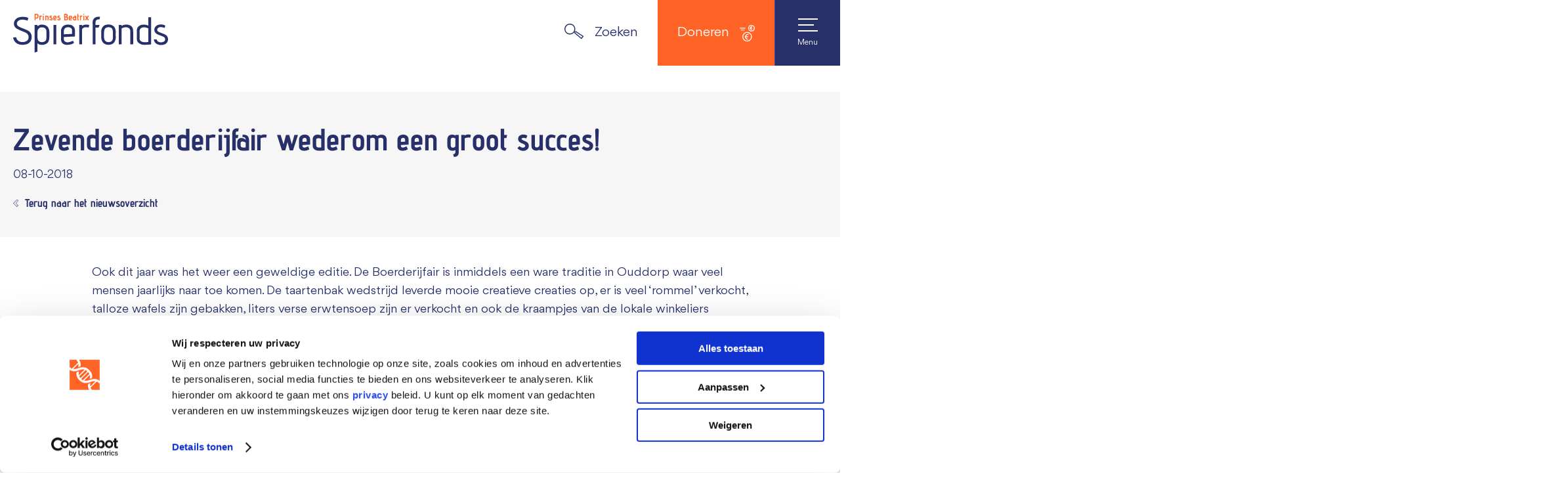

--- FILE ---
content_type: text/html; charset=utf-8
request_url: https://www.spierfonds.nl/nieuws/acties/zevende-boerderijfair-wederom-groot-succes
body_size: 35997
content:
<!doctype html><html lang=nl><head><meta charset=UTF-8><meta name=viewport content="width=device-width,initial-scale=1,user-scalable=yes,maximum-scale=2"><meta name=robots content="index, follow"><title>Zevende boerderijfair wederom een groot succes! - Spierfonds</title><meta name=application-name content=Spierfonds><link rel=canonical href=https://www.spierfonds.nl/nieuws/acties/zevende-boerderijfair-wederom-groot-succes><link rel=icon href=https://admin.spierfonds.nl/wp-content/uploads/2024/01/1.svg sizes=32x32><link rel=icon href=https://admin.spierfonds.nl/wp-content/uploads/2024/01/1.svg sizes=192x192><link rel=apple-touch-icon href=https://admin.spierfonds.nl/wp-content/uploads/2024/01/1.svg><meta name=msapplication-TileImage content=https://admin.spierfonds.nl/wp-content/uploads/2024/01/1.svg><meta name=theme-color content=#273068><meta name=msapplication-TileColor content=#273068><link rel=manifest href=/static/manifest.json><meta name=apple-mobile-web-app-capable content=yes><meta name=msapplication-tap-highlight content=no><script type=application/ld+json class="yoast-schema-graph yoast-schema-graph--main">{"@context":"https://schema.org","@graph":[{"@type":"WebSite","@id":"https://admin.spierfonds.nl/#website","url":"https://admin.spierfonds.nl/","name":"Spierfonds","inLanguage":"nl-NL","description":"Stop de achteruitgang","potentialAction":[{"@type":"SearchAction","target":"https://www.spierfonds.nl/zoeken/{search_term_string}","query-input":"required name=search_term_string"}]},{"@type":"ImageObject","@id":"https://admin.spierfonds.nl/nieuws/acties/zevende-boerderijfair-wederom-groot-succes/#primaryimage","inLanguage":"nl-NL","url":"https://admin.spierfonds.nl/wp-content/uploads/2020/03/header-sma-familie-tanis-op-boerderijfair-spierfonds-scaled.jpg","width":1920,"height":550,"caption":"Jasmijn heeft de spierziekte SMA. Familie Tanis komt in actie."},{"@type":"WebPage","@id":"https://admin.spierfonds.nl/nieuws/acties/zevende-boerderijfair-wederom-groot-succes/#webpage","url":"https://admin.spierfonds.nl/nieuws/acties/zevende-boerderijfair-wederom-groot-succes/","name":"Zevende boerderijfair wederom een groot succes! - Spierfonds","isPartOf":{"@id":"https://admin.spierfonds.nl/#website"},"inLanguage":"nl-NL","primaryImageOfPage":{"@id":"https://admin.spierfonds.nl/nieuws/acties/zevende-boerderijfair-wederom-groot-succes/#primaryimage"},"datePublished":"2018-10-08T14:46:52+00:00","dateModified":"2020-05-13T13:44:51+00:00","breadcrumb":{"@id":"https://admin.spierfonds.nl/nieuws/acties/zevende-boerderijfair-wederom-groot-succes/#breadcrumb"},"potentialAction":[{"@type":"ReadAction","target":["https://admin.spierfonds.nl/nieuws/acties/zevende-boerderijfair-wederom-groot-succes/"]}]},{"@type":"BreadcrumbList","@id":"https://admin.spierfonds.nl/nieuws/acties/zevende-boerderijfair-wederom-groot-succes/#breadcrumb","itemListElement":[{"@type":"ListItem","position":1,"item":{"@type":"WebPage","@id":"https://admin.spierfonds.nl/","url":"https://admin.spierfonds.nl/","name":"Home"}},{"@type":"ListItem","position":2,"item":{"@type":"WebPage","@id":"https://admin.spierfonds.nl/nieuws/","url":"https://admin.spierfonds.nl/nieuws/","name":"Nieuwsberichten"}},{"@type":"ListItem","position":3,"item":{"@type":"WebPage","@id":"https://admin.spierfonds.nl/nieuws/acties/zevende-boerderijfair-wederom-groot-succes/","url":"https://admin.spierfonds.nl/nieuws/acties/zevende-boerderijfair-wederom-groot-succes/","name":"Zevende boerderijfair wederom een groot succes!"}}]}]}</script><meta property=og:locale content=nl_NL><meta property=og:type content=article><meta property=og:title content="Zevende boerderijfair wederom een groot succes! - Spierfonds"><meta property=og:url content=https://admin.spierfonds.nl/nieuws/acties/zevende-boerderijfair-wederom-groot-succes/ ><meta property=og:site_name content=Spierfonds><meta property=og:image content=https://admin.spierfonds.nl/wp-content/uploads/2020/03/header-sma-familie-tanis-op-boerderijfair-spierfonds-scaled.jpg><meta property=og:image:secure_url content=https://admin.spierfonds.nl/wp-content/uploads/2020/03/header-sma-familie-tanis-op-boerderijfair-spierfonds-scaled.jpg><meta property=og:image:width content=1920><meta property=og:image:height content=550><meta name=twitter:card content=summary_large_image><meta name=twitter:title content="Zevende boerderijfair wederom een groot succes! - Spierfonds"><meta name=next-head-count content=27><link rel=preload href=/_next/static/QrHfdlQoO59lt9vpCHatq/pages/_app.js as=script><link rel=preload href=/_next/static/QrHfdlQoO59lt9vpCHatq/pages/news-page.js as=script><link rel=preload href=/_next/static/chunks/1d0c6d1b.6c1204c80929ee737c75.js as=script><link rel=preload href=/_next/static/chunks/commons.f4468ab208b332d87f7b.js as=script><link rel=preload href=/_next/static/chunks/1537bef2c2a6d617a184aed6ade95315d0e7f483.4f1a50af1db33d6b97fb.js as=script><link rel=preload href=/_next/static/chunks/header.69757fc3d241bf2791a7.js as=script><link rel=preload href=/_next/static/chunks/social-icons.398d0502592b2dfb8934.js as=script><link rel=preload href=/_next/static/chunks/mobile-navigation.21cd20d1c1f781ab964b.js as=script><link rel=preload href=/_next/static/chunks/a9ccb9d85447adf466c0a41b1b576d20dff70864.269f499edfebde2e24a3.js as=script><link rel=preload href=/_next/static/chunks/search-overlay.4e41cd371c1ebdaee11f.js as=script><link rel=preload href=/_next/static/chunks/b0434518.e853d7de0672c0743e8b.js as=script><link rel=preload href=/_next/static/chunks/9c2a658c38e0c57d7dad51ae442de7f11ef876ab.90ae77279c072a4c7f6e.js as=script><link rel=preload href=/_next/static/chunks/1e3d8cc676ec9974909ddce23962633061073efe.e2e678df407f3b1da8cb.js as=script><link rel=preload href=/_next/static/chunks/header-module.c1c1665d0e6cc411a12a.js as=script><link rel=preload href=/_next/static/chunks/shortcode-headless-row.fe041d5453398662b68a.js as=script><link rel=preload href=/_next/static/chunks/shortcode-headless-column.8019926c6d307dfb1ae8.js as=script><link rel=preload href=/_next/static/chunks/shortcode-headless-text.273a195038ecf3c112ac.js as=script><link rel=preload href=/_next/static/chunks/shortcode-headless-link.44bc4d2d789af4b6b0b0.js as=script><link rel=preload href=/_next/static/chunks/34304ea8.d441984e6bd4bf2dcebb.js as=script><link rel=preload href=/_next/static/chunks/6f9672bf.ad7cf25b98ad2255e32f.js as=script><link rel=preload href=/_next/static/chunks/d4e96ef64adb00600a1d098aecb3fc5e4eb5d921.ff6619c3e62bb14e9cf7.js as=script><link rel=preload href=/_next/static/chunks/shortcode-post-slider.8fee0e59644b98aa2163.js as=script><link rel=preload href=/_next/static/chunks/ff39441c.4412141ad1b4a2f8b8c8.js as=script><link rel=preload href=/_next/static/chunks/footer.61e7f4a929c3609a4bf7.js as=script><link rel=preload href=/_next/static/chunks/shortcode-headless-image.ecf4b4a2e4dac3d2c0e0.js as=script><link rel=preload href=/_next/static/chunks/shortcode-headless-menu.a62b4d832e3f0a8be45f.js as=script><link rel=preload href=/_next/static/chunks/shortcode-headless-button.8aef5c3fc70a0ae66b23.js as=script><link rel=preload href=/_next/static/runtime/webpack-efa541bafd21fddfec63.js as=script><link rel=preload href=/_next/static/chunks/framework.c78daa13247b3fadcef6.js as=script><link rel=preload href=/_next/static/chunks/commons.f4468ab208b332d87f7b.js as=script><link rel=preload href=/_next/static/chunks/ec18a0620ed915fbeaf7196e5bc1167c26e5d42d.3c783a16b777db847bd6.js as=script><link rel=preload href=/_next/static/runtime/main-0e764f5a4b7056278348.js as=script><link rel=preload href=/_next/static/chunks/ff39441c.4412141ad1b4a2f8b8c8.js as=script><link rel=preload href=/_next/static/chunks/979c47cf.94ae33e9d2fa8d940d5b.js as=script><link rel=preload href=/_next/static/chunks/65e5ecf66e27595b25af5db7359d187416ba96f5.633fda8e5c8f3c84b65b.js as=script><link rel=preload href=/_next/static/chunks/d4e96ef64adb00600a1d098aecb3fc5e4eb5d921.ff6619c3e62bb14e9cf7.js as=script><link rel=preload href=/_next/static/chunks/493a83b14bc92930d58f0843856d1df7e4b27661.2beee7efc3035239e12b.js as=script><link rel=preload href=/_next/static/chunks/9c2a658c38e0c57d7dad51ae442de7f11ef876ab.90ae77279c072a4c7f6e.js as=script><link rel=preload href=/_next/static/chunks/64986db131a2fcbea2f38afa7e35a826b37ba100.0bd5d2396eebc4c5d6a8.js as=script><link rel=preload href=/_next/static/chunks/d7ddbe4b2e5ef3d50e6e96aa11328705e9985209.eeeb9d2fa6f9cc5c1540.js as=script></head><body><div id=__next><style data-emotion-css=1b3ereo>html{line-height:1.15;-webkit-text-size-adjust:100%;text-size-adjust:100%}body{margin:0;-webkit-scroll-behavior:smooth;-moz-scroll-behavior:smooth;-ms-scroll-behavior:smooth;scroll-behavior:smooth;width:100%;min-height:100vh}main{display:block}h1{font-size:2em;margin:.67em 0}hr{box-sizing:content-box;height:0;overflow:visible}pre{font-family:monospace,monospace;font-size:1em}a{background-color:transparent}abbr[title]{border-bottom:none;-webkit-text-decoration:underline underline dotted;text-decoration:underline underline dotted}b,strong{font-eeight:bolder}code,kbd,samp{font-family:monospace,monospace;font-size:1em}small{font-size:80%}sub,sup{font-size:75%;line-height:0;position:relative;vertical-align:baseline}sub{bottom:-.25em}sup{top:-.5em}button,input,optgroup,select,textarea{font-family:inherit;font-size:100%;line-height:1.15;margin:0}button,input{overflow:visible}button,select{text-transform:none}[type=button]::-moz-focus-inner,[type=reset]::-moz-focus-inner,[type=submit]::-moz-focus-inner,button::-moz-focus-inner{border-style:none;padding:0}[type=button]:-moz-focusring,[type=reset]:-moz-focusring,[type=submit]:-moz-focusring,button:-moz-focusring{outline:1px dotted ButtonText}fieldset{padding:.35em .75em .625em}legend{box-sizing:border-box;color:inherit;display:table;max-width:100%;padding:0;white-space:normal}progress{vertical-align:baseline}textarea{overflow:auto}[type=checkbox],[type=radio]{box-sizing:border-box;padding:0}[type=number]::-webkit-inner-spin-button,[type=number]::-webkit-outer-spin-button{height:auto}[type=search]{-webkit-appearance:textfield;-moz-appearance:textfield;appearance:textfield;outline-offset:-2px}[type=search]::-webkit-search-decoration{-webkit-appearance:none;-moz-appearance:none;appearance:none}::-webkit-file-upload-button{-webkit-appearance:button;-moz-appearance:button;appearance:button;font:inherit}details{display:block}summary{display:list-item}template{display:none}[hidden]{display:none}</style><style data-emotion-css=14otfgo>::-moz-selection{background-color:#ff6426;color:#fff}::selection{background-color:#ff6426;color:#fff}*{-webkit-tap-highlight-color:rgba(255,100,38,.2)}</style><style data-emotion-css=7di1is>@font-face{font-family:Advent Pro Bold;src:url(/static/fonts/bold/AdventProBold.woff2) format('woff2');font-style:normal;font-weight:400;font-display:swap}@font-face{font-family:Gordita Regular;src:url(/static/fonts/regular/GorditaRegular.woff2) format('woff2');font-style:normal;font-weight:400;font-display:swap}</style><style data-emotion-css=lhgv82>html{font-family:Gordita Regular;color:#273068;-webkit-font-smoothing:antialiased;-moz-osx-font-smoothing:grayscale;max-width:100vw;width:100%;overflow-x:hidden;font-size:18px;line-height:1.6em;background-color:#fff}body{max-width:100vw;width:100%;position:relative;overflow-y:auto;overflow-x:hidden}p{margin-bottom:20px;margin-top:0}p:last-of-type{margin-bottom:0}li,p{font-size:18px;font-weight:400;line-height:1.6em;word-break:break-word;max-width:100%}p:empty{display:none}</style><style data-emotion-css=fy83ll>a,a:active,a:visited{color:#ff6426;-webkit-text-decoration:none;text-decoration:none;-webkit-transition:color .15s ease-in-out;transition:color .15s ease-in-out}a:active:focus,a:focus,a:visited:focus{outline:0}html.no-touchevents a:active:hover,html.no-touchevents a:hover,html.no-touchevents a:visited:hover{color:#ff8859}</style><style data-emotion-css=8nee7h>strong{font-family:Gordita Regular;font-weight:700}</style><style data-emotion-css=11fuzbw>h1,h2,h3,h4,h5,h6{font-family:Advent Pro Bold!important;font-weight:500;word-break:break-word;line-height:1em;max-width:100%}h1 span,h1 strong,h2 span,h2 strong,h3 span,h3 strong,h4 span,h4 strong,h5 span,h5 strong,h6 span,h6 strong{font-family:Advent Pro Bold!important;font-weight:500;line-height:1em;color:inherit!important}h1{color:#273068;font-size:67px;margin:0 0 .5em 0}h2{color:#273068;font-size:50px;margin:0 0 .5em 0}h3{color:#273068;font-size:30px;margin:0 0 .5em 0}h4{color:#273068;font-size:24px;margin:0 0 .5em 0}h5{color:#273068;font-size:20px;margin:0 0 .5em 0}h6{color:#273068;font-size:18px;margin:0 0 .5em 0}@media screen and (max-width:769px){h1,h2,h3,h4,h5,h6{line-height:1.1em}h1 span,h2 span,h3 span,h4 span,h5 span,h6 span{line-height:1.1em}h1,h1 span{font-size:35px!important}h2,h2 span{font-size:30px!important}h3,h3 span{font-size:26px!important}h4,h4 span{font-size:26px!important}h5,h5 span,h6,h6 span{font-size:22px!important}}</style><style data-emotion-css=1crikid>ul{list-style:none;padding:0}ul li{font-family:Gordita Regular;padding-left:23px;margin-top:0;position:relative}ul li a,ul li a:visited{color:#273068}html.no-touchevents ul li a:hover,html.no-touchevents ul li a:visited:hover{color:#0b0e1e}ul li:before{content:'';position:absolute;left:0;top:.4em;border:0;display:inline-block;width:.6em;height:.6em;border-radius:50%;background-color:#ff6426}ol{list-style:none;counter-reset:item;padding:0}ol li{margin-top:0;position:relative}ol li:before{font-family:Advent Pro Bold;color:#ff6426;padding-right:10px;line-height:1.4em;content:counter(item);counter-increment:item}</style><style data-emotion-css=1r5mluf>hr{margin:30px 0!important;border:none;width:100%;max-width:80px;border-top:3px dotted #fff}hr::after{clear:both;content:"";display:table}</style><style data-emotion-css=1025ntc>img{max-width:100%;height:auto}</style><style data-emotion-css=1m5sm1v>input:-webkit-autofill,input:-webkit-autofill:focus,input:-webkit-autofill:hover,select:-webkit-autofill,select:-webkit-autofill:focus,select:-webkit-autofill:hover,textarea:-webkit-autofill,textarea:-webkit-autofill:focus,textarea:-webkit-autofill:hover{border-bottom:1px solid #273068;color:#273068;background-color:transparent;webkit-text-fill-color:#273068;webkit-box-shadow:0 0 0 1000px transparent inset;-webkit-transition:background-color 5000s ease-in-out 0s;transition:background-color 5000s ease-in-out 0s}</style><style data-emotion-css=spwyg0>@-webkit-keyframes fadeInFromTop{to{opacity:1;-webkit-transform:translateY(0);-ms-transform:translateY(0);transform:translateY(0)}}@keyframes fadeInFromTop{to{opacity:1;-webkit-transform:translateY(0);-ms-transform:translateY(0);transform:translateY(0)}}@-webkit-keyframes fadeInFromLeft{to{opacity:1;-webkit-transform:translateX(0);-ms-transform:translateX(0);transform:translateX(0)}}@keyframes fadeInFromLeft{to{opacity:1;-webkit-transform:translateX(0);-ms-transform:translateX(0);transform:translateX(0)}}@-webkit-keyframes fadeOutToTop{to{opacity:0;-webkit-transform:translateY(-20px);-ms-transform:translateY(-20px);transform:translateY(-20px)}}@keyframes fadeOutToTop{to{opacity:0;-webkit-transform:translateY(-20px);-ms-transform:translateY(-20px);transform:translateY(-20px)}}@-webkit-keyframes fadeOut{to{opacity:0;display:none}}@keyframes fadeOut{to{opacity:0;display:none}}@-webkit-keyframes readMoreWobble{0%{-webkit-transform:translateX(0);-ms-transform:translateX(0);transform:translateX(0)}50%{-webkit-transform:translateX(5px);-ms-transform:translateX(5px);transform:translateX(5px)}100%{-webkit-transform:translateX(0);-ms-transform:translateX(0);transform:translateX(0)}}@keyframes readMoreWobble{0%{-webkit-transform:translateX(0);-ms-transform:translateX(0);transform:translateX(0)}50%{-webkit-transform:translateX(5px);-ms-transform:translateX(5px);transform:translateX(5px)}100%{-webkit-transform:translateX(0);-ms-transform:translateX(0);transform:translateX(0)}}@-webkit-keyframes fadeIn{to{opacity:1}}@keyframes fadeIn{to{opacity:1}}@-webkit-keyframes videoFadeInScale{to{-webkit-transform:translate(-50%,-50%) scale(1);-ms-transform:translate(-50%,-50%) scale(1);transform:translate(-50%,-50%) scale(1);opacity:1}}@keyframes videoFadeInScale{to{-webkit-transform:translate(-50%,-50%) scale(1);-ms-transform:translate(-50%,-50%) scale(1);transform:translate(-50%,-50%) scale(1);opacity:1}}</style><style data-emotion-css=iege0m>@-webkit-keyframes Toastify__trackProgress{0%{-webkit-transform:scaleX(1);-ms-transform:scaleX(1);transform:scaleX(1)}100%{-webkit-transform:scaleX(0);-ms-transform:scaleX(0);transform:scaleX(0)}}@keyframes Toastify__trackProgress{0%{-webkit-transform:scaleX(1);-ms-transform:scaleX(1);transform:scaleX(1)}100%{-webkit-transform:scaleX(0);-ms-transform:scaleX(0);transform:scaleX(0)}}@-webkit-keyframes Toastify__bounceInRight{from{opacity:0;-webkit-transform:translate3d(3000px,0,0);-ms-transform:translate3d(3000px,0,0);transform:translate3d(3000px,0,0)}60%{opacity:1;-webkit-transform:translate3d(-4px,0,0);-ms-transform:translate3d(-4px,0,0);transform:translate3d(-4px,0,0)}75%{-webkit-transform:translate3d(10px,0,0);-ms-transform:translate3d(10px,0,0);transform:translate3d(10px,0,0)}90%{-webkit-transform:translate3d(-4px,0,0);-ms-transform:translate3d(-4px,0,0);transform:translate3d(-4px,0,0)}to{-webkit-transform:none;-ms-transform:none;transform:none}}@keyframes Toastify__bounceInRight{from{opacity:0;-webkit-transform:translate3d(3000px,0,0);-ms-transform:translate3d(3000px,0,0);transform:translate3d(3000px,0,0)}60%{opacity:1;-webkit-transform:translate3d(-4px,0,0);-ms-transform:translate3d(-4px,0,0);transform:translate3d(-4px,0,0)}75%{-webkit-transform:translate3d(10px,0,0);-ms-transform:translate3d(10px,0,0);transform:translate3d(10px,0,0)}90%{-webkit-transform:translate3d(-4px,0,0);-ms-transform:translate3d(-4px,0,0);transform:translate3d(-4px,0,0)}to{-webkit-transform:none;-ms-transform:none;transform:none}}@-webkit-keyframes Toastify__bounceOutRight{20%{opacity:1;-webkit-transform:translate3d(-20px,0,0);-ms-transform:translate3d(-20px,0,0);transform:translate3d(-20px,0,0)}to{opacity:0;-webkit-transform:translate3d(2000px,0,0);-ms-transform:translate3d(2000px,0,0);transform:translate3d(2000px,0,0)}}@keyframes Toastify__bounceOutRight{20%{opacity:1;-webkit-transform:translate3d(-20px,0,0);-ms-transform:translate3d(-20px,0,0);transform:translate3d(-20px,0,0)}to{opacity:0;-webkit-transform:translate3d(2000px,0,0);-ms-transform:translate3d(2000px,0,0);transform:translate3d(2000px,0,0)}}.Toastify__toast-container{position:fixed;bottom:20px;right:20px;padding:4px;max-width:400px;width:100%;box-sizing:border-box;color:#273068;z-index:65;-webkit-transform:translate3d(0,0,9999px);-ms-transform:translate3d(0,0,9999px);transform:translate3d(0,0,9999px)}@media screen and (max-width:480px){.Toastify__toast-container{width:100vw;max-width:100%;padding:0;left:0;bottom:0;margin:0}}.Toastify__toast-container .Toastify__toast{position:relative;min-height:66px;box-sizing:border-box;margin-top:20px;padding:0;border-radius:none;box-shadow:none;display:-webkit-box;display:-webkit-flex;display:-ms-flexbox;display:flex;-webkit-box-pack:justify;-webkit-justify-content:space-between;-ms-flex-pack:justify;justify-content:space-between;max-height:800px;overflow:hidden;font-family:Gordita Regular;cursor:pointer;background-color:#fff}.Toastify__toast-container .Toastify__toast-body{margin:auto 0;-webkit-flex:1;-ms-flex:1;flex:1;font-size:14px;line-height:18px}.Toastify__bounce-enter--bottom-right{-webkit-animation-name:Toastify__bounceInRight;animation-name:Toastify__bounceInRight}.Toastify__bounce-exit--bottom-right{-webkit-animation-name:Toastify__bounceOutRight;animation-name:Toastify__bounceOutRight}.Toastify__progress-bar{position:absolute;bottom:0;left:0;width:100%;height:5px;z-index:65;opacity:.7;background-color:rgba(255,255,255,.7);-webkit-transform-origin:left;-ms-transform-origin:left;transform-origin:left}.Toastify__progress-bar--animated{-webkit-animation:Toastify__trackProgress linear 1 forwards;animation:Toastify__trackProgress linear 1 forwards}</style><style data-emotion-css=l18745>.swiper-container{margin-left:auto;margin-right:auto;position:relative;list-style:none;padding:0;z-index:1;width:100%}.swiper-wrapper{-webkit-transform:translate3d(0,0,0);-ms-transform:translate3d(0,0,0);transform:translate3d(0,0,0);position:relative;width:100%;height:100%;z-index:1;display:-webkit-box;display:-webkit-flex;display:-ms-flexbox;display:flex;-webkit-transition-property:-webkit-transform;-webkit-transition-property:transform;transition-property:transform;box-sizing:content-box}.swiper-container-free-mode>.swiper-wrapper{-webkit-transition-timing-function:ease-out;transition-timing-function:ease-out;margin:0 auto}.swiper-slide{-webkit-flex-shrink:0;-ms-flex-negative:0;flex-shrink:0;height:auto;position:relative;-webkit-transition-property:-webkit-transform;-webkit-transition-property:transform;transition-property:transform}</style><style data-emotion-css=i829em-HeaderContainer>.css-i829em-HeaderContainer{height:140px;z-index:50;width:100%;position:fixed;top:0;left:0;margin:0 auto;background-color:#fff}@media screen and (min-width:1280px){.css-i829em-HeaderContainer{-webkit-transition:.2s ease-in-out all;transition:.2s ease-in-out all;-webkit-transform:translateY(-40px);-ms-transform:translateY(-40px);transform:translateY(-40px)}}@media screen and (max-width:1280px){.css-i829em-HeaderContainer{height:100px}}@media screen and (max-width:769px){.css-i829em-HeaderContainer{height:65px}}</style><header class="css-i829em-HeaderContainer e1lenbeo1"><style data-emotion-css=9q5pp-HeaderTopContainer>.css-9q5pp-HeaderTopContainer{display:-webkit-box;display:-webkit-flex;display:-ms-flexbox;display:flex;height:40px;z-index:45;width:100%;margin:0 auto;background-color:#f6f6f6}@media screen and (max-width:1280px){.css-9q5pp-HeaderTopContainer{display:none}}</style><header class="css-9q5pp-HeaderTopContainer e1lenbeo0"><style data-emotion-css=1k4euna-DesktopNavigationTopPrimaryList>.css-1k4euna-DesktopNavigationTopPrimaryList{display:-webkit-box;display:-webkit-flex;display:-ms-flexbox;display:flex;margin:0 auto;width:100%;-webkit-box-pack:end;-webkit-justify-content:flex-end;-ms-flex-pack:end;justify-content:flex-end}@media screen and (max-width:1280px){.css-1k4euna-DesktopNavigationTopPrimaryList{display:none}}</style><ul class="css-1k4euna-DesktopNavigationTopPrimaryList e1f6zedg1"><style data-emotion-css=1w9wvki-DesktopNavigationTopPrimaryItem>.css-1w9wvki-DesktopNavigationTopPrimaryItem{padding:0}.css-1w9wvki-DesktopNavigationTopPrimaryItem:before{display:none}</style><li class="css-1w9wvki-DesktopNavigationTopPrimaryItem e1f6zedg2"><style data-emotion-css=vw7bhu-DesktopNavigationTopPrimaryLink>.css-vw7bhu-DesktopNavigationTopPrimaryLink{display:-webkit-box;display:-webkit-flex;display:-ms-flexbox;display:flex;-webkit-align-items:center;-webkit-box-align:center;-ms-flex-align:center;align-items:center;gap:0 10px;height:100%;opacity:1;padding:0 10px;-webkit-transition:.2s ease-in-out color;transition:.2s ease-in-out color;color:#273068;font-size:.875rem}.css-vw7bhu-DesktopNavigationTopPrimaryLink:hover{color:#ff6426!important}</style><a target=_self href="/nieuws?action=back" class="css-vw7bhu-DesktopNavigationTopPrimaryLink e1f6zedg0"><span>Nieuws</span></a></li><li class="css-1w9wvki-DesktopNavigationTopPrimaryItem e1f6zedg2"><a target=_self href="/verhalen?action=back" class="css-vw7bhu-DesktopNavigationTopPrimaryLink e1f6zedg0"><span>Verhalen</span></a></li><li class="css-1w9wvki-DesktopNavigationTopPrimaryItem e1f6zedg2"><a target=_self href=/voor-patienten class="css-vw7bhu-DesktopNavigationTopPrimaryLink e1f6zedg0"><span>Voor patiënten</span></a></li><li class="css-1w9wvki-DesktopNavigationTopPrimaryItem e1f6zedg2"><a target=_self href=/help-mee/collecteren class="css-vw7bhu-DesktopNavigationTopPrimaryLink e1f6zedg0"><span>Collecteren</span></a></li><li class="css-1w9wvki-DesktopNavigationTopPrimaryItem e1f6zedg2"><a target=_blank href=https://formulier.spierfonds.nl/contact class="css-vw7bhu-DesktopNavigationTopPrimaryLink e1f6zedg0"><span>Contact</span></a></li></ul></header><style data-emotion-css=1yeqhd6-HeaderInner>.css-1yeqhd6-HeaderInner{display:-webkit-box;display:-webkit-flex;display:-ms-flexbox;display:flex;-webkit-box-pack:justify;-webkit-justify-content:space-between;-ms-flex-pack:justify;justify-content:space-between;gap:40px;width:100%;height:100px;margin:0 auto}@media screen and (max-width:1280px){.css-1yeqhd6-HeaderInner{height:100px}}@media screen and (max-width:769px){.css-1yeqhd6-HeaderInner{height:65px;gap:20px}}</style><div class="css-1yeqhd6-HeaderInner e1lenbeo2"><style data-emotion-css=1kk1h6l-LogoLink>.css-1kk1h6l-LogoLink{position:relative;display:-webkit-box;display:-webkit-flex;display:-ms-flexbox;display:flex;margin:0 20px 0;-webkit-transition:filter .2s ease-in-out;transition:filter .2s ease-in-out}@media screen and (max-width:769px){.css-1kk1h6l-LogoLink{margin:0 0 0 20px}}html.no-touchevents .css-1kk1h6l-LogoLink:hover{-webkit-filter:brightness(1.1);filter:brightness(1.1)}</style><a target=_self aria-label="Navigate to the home page" href=/ class="css-1kk1h6l-LogoLink e6ww51e0"><style data-emotion-css=1ebowpc-LogoContainer>.css-1ebowpc-LogoContainer{display:-webkit-box;display:-webkit-flex;display:-ms-flexbox;display:flex;-webkit-align-items:center;-webkit-box-align:center;-ms-flex-align:center;align-items:center;position:relative;font-size:0;margin:0}</style><figure class="css-1ebowpc-LogoContainer e6ww51e1"><style data-emotion-css=thhd8s-LogoImage>.css-thhd8s-LogoImage{max-width:236px;max-height:80%;width:100%;height:auto;display:block;left:0;top:0}</style><img src=https://admin.spierfonds.nl/wp-content/uploads/2023/11/spierfonds-logo-2023.svg loading=lazy alt="Logo Spierfonds" class="css-thhd8s-LogoImage e6ww51e2"></figure></a><style data-emotion-css=twxz8k-DesktopNavigationPrimaryList>.css-twxz8k-DesktopNavigationPrimaryList{display:-webkit-box;display:-webkit-flex;display:-ms-flexbox;display:flex;margin:0}@media screen and (max-width:1280px){.css-twxz8k-DesktopNavigationPrimaryList{display:none}}</style><ul class="css-twxz8k-DesktopNavigationPrimaryList e100ilrv6"><style data-emotion-css=6oamw1-DesktopNavigationPrimaryItem>.css-6oamw1-DesktopNavigationPrimaryItem{padding:0}.css-6oamw1-DesktopNavigationPrimaryItem:before{display:none}</style><li class="css-6oamw1-DesktopNavigationPrimaryItem e100ilrv7"><style data-emotion-css=udzs53-DesktopNavigationPrimaryLink>.css-udzs53-DesktopNavigationPrimaryLink{display:-webkit-box;display:-webkit-flex;display:-ms-flexbox;display:flex;-webkit-align-items:center;-webkit-box-align:center;-ms-flex-align:center;align-items:center;gap:0 10px;height:100%;opacity:1;padding:0 15px;-webkit-transition:.2s ease-in-out color;transition:.2s ease-in-out color;color:#273068}.css-udzs53-DesktopNavigationPrimaryLink:hover{color:#ff6426!important}</style><a target=_self href=/wat-is-een-spierziekte class="css-udzs53-DesktopNavigationPrimaryLink e100ilrv5"><span>Spierziekten</span><style data-emotion-css=v08fcv-DesktopNavigationLinkArrow>.css-v08fcv-DesktopNavigationLinkArrow{width:10px;height:14px}</style><svg viewBox="0 0 7 5" class="css-v08fcv-DesktopNavigationLinkArrow e100ilrv8"><path fill=currentColor d="M3.5 5L7 1.4 5.7 0 3.5 2.2 1.7.4C1.5.2 1.2.1 1 .1S.5.2.3.4c-.3.4-.3 1 0 1.4L3.5 5zm3-3.6l-3 3.1-2.9-3C.4 1.3.4.9.6.6.7.5.8.4 1 .4s.3.1.4.2l2 2.1L5.6.5l.9.9z"></path></svg></a><style data-emotion-css=fodw77-DesktopNavigationDropdown>.css-fodw77-DesktopNavigationDropdown{position:absolute;top:100px;left:0;width:260px;background-color:#fff;border-top:2px solid #f6f6f6;box-shadow:0 4px 4px 0 rgba(0,0,0,.1);padding:20px;opacity:0;-webkit-transform:translateY(-20px);-ms-transform:translateY(-20px);transform:translateY(-20px);-webkit-backface-visibility:hidden;backface-visibility:hidden;pointer-events:none;-webkit-transition:.2s ease-in-out all;transition:.2s ease-in-out all;z-index:-1}</style><div data-dropdown-active=false class="css-fodw77-DesktopNavigationDropdown e100ilrv1"><style data-emotion-css=1m9eezz-DesktopNavigationDropdownList>.css-1m9eezz-DesktopNavigationDropdownList{-webkit-column-count:1;column-count:1;width:100%}</style><ul class="css-1m9eezz-DesktopNavigationDropdownList e100ilrv2"><style data-emotion-css=58efot-DesktopNavigationDropdownListItem>.css-58efot-DesktopNavigationDropdownListItem{padding-left:0}.css-58efot-DesktopNavigationDropdownListItem:before{display:none}</style><li class="css-58efot-DesktopNavigationDropdownListItem e100ilrv3"><style data-emotion-css=1js7zf0-DesktopNavigationDropdownListItemLink>.css-1js7zf0-DesktopNavigationDropdownListItemLink{display:-webkit-inline-box;display:-webkit-inline-flex;display:-ms-inline-flexbox;display:inline-flex;padding:8px 0;font-size:.875rem;color:#273068}.css-1js7zf0-DesktopNavigationDropdownListItemLink:hover{color:#ff6426!important}</style><a target=_self href=/wat-is-een-spierziekte class="css-1js7zf0-DesktopNavigationDropdownListItemLink e100ilrv4">Wat is een spierziekte?</a></li><li class="css-58efot-DesktopNavigationDropdownListItem e100ilrv3"><a target=_self href="/spierziekten?action=back" class="css-1js7zf0-DesktopNavigationDropdownListItemLink e100ilrv4">Alle spierziekten</a></li><li class="css-58efot-DesktopNavigationDropdownListItem e100ilrv3"><a target=_self href=https://formulier.spierfonds.nl/spierziekte-quiz class="css-1js7zf0-DesktopNavigationDropdownListItemLink e100ilrv4">Kan een spierziekte jou overkomen?</a></li><li class="css-58efot-DesktopNavigationDropdownListItem e100ilrv3"><a target=_self href="/verhalen?action=back" class="css-1js7zf0-DesktopNavigationDropdownListItemLink e100ilrv4">Persoonlijke verhalen</a></li><li class="css-58efot-DesktopNavigationDropdownListItem e100ilrv3"><a target=_self href=/voor-patienten class="css-1js7zf0-DesktopNavigationDropdownListItemLink e100ilrv4">Voor patiënten</a></li></ul></div></li><li class="css-6oamw1-DesktopNavigationPrimaryItem e100ilrv7"><a target=_self href=/wat-wij-doen class="css-udzs53-DesktopNavigationPrimaryLink e100ilrv5"><span>Onderzoek</span><svg viewBox="0 0 7 5" class="css-v08fcv-DesktopNavigationLinkArrow e100ilrv8"><path fill=currentColor d="M3.5 5L7 1.4 5.7 0 3.5 2.2 1.7.4C1.5.2 1.2.1 1 .1S.5.2.3.4c-.3.4-.3 1 0 1.4L3.5 5zm3-3.6l-3 3.1-2.9-3C.4 1.3.4.9.6.6.7.5.8.4 1 .4s.3.1.4.2l2 2.1L5.6.5l.9.9z"></path></svg></a><div data-dropdown-active=false class="css-fodw77-DesktopNavigationDropdown e100ilrv1"><ul class="css-1m9eezz-DesktopNavigationDropdownList e100ilrv2"><li class="css-58efot-DesktopNavigationDropdownListItem e100ilrv3"><a target=_self href=/wat-wij-doen class="css-1js7zf0-DesktopNavigationDropdownListItemLink e100ilrv4">Onderzoek naar spierziekten</a></li><li class="css-58efot-DesktopNavigationDropdownListItem e100ilrv3"><a target=_self href="/onderzoek?action=back" class="css-1js7zf0-DesktopNavigationDropdownListItemLink e100ilrv4">Onze onderzoeken</a></li><li class="css-58efot-DesktopNavigationDropdownListItem e100ilrv3"><a target=_self href=/nieuws/wetenschappelijk-onderzoek class="css-1js7zf0-DesktopNavigationDropdownListItemLink e100ilrv4">Onderzoeksnieuws</a></li><li class="css-58efot-DesktopNavigationDropdownListItem e100ilrv3"><a target=_self href=/wat-wij-doen/gentherapie class="css-1js7zf0-DesktopNavigationDropdownListItemLink e100ilrv4">Gentherapie voor spierziekten</a></li><li class="css-58efot-DesktopNavigationDropdownListItem e100ilrv3"><a target=_self href=/magie-videoserie class="css-1js7zf0-DesktopNavigationDropdownListItemLink e100ilrv4">Videoserie: wondere wereld van spierziektenonderzoek</a></li><li class="css-58efot-DesktopNavigationDropdownListItem e100ilrv3"><a target=_self href=/voor-onderzoekers class="css-1js7zf0-DesktopNavigationDropdownListItemLink e100ilrv4">Voor onderzoekers</a></li></ul></div></li><li class="css-6oamw1-DesktopNavigationPrimaryItem e100ilrv7"><a target=_self href=/help-mee class="css-udzs53-DesktopNavigationPrimaryLink e100ilrv5"><span>Help mee</span><svg viewBox="0 0 7 5" class="css-v08fcv-DesktopNavigationLinkArrow e100ilrv8"><path fill=currentColor d="M3.5 5L7 1.4 5.7 0 3.5 2.2 1.7.4C1.5.2 1.2.1 1 .1S.5.2.3.4c-.3.4-.3 1 0 1.4L3.5 5zm3-3.6l-3 3.1-2.9-3C.4 1.3.4.9.6.6.7.5.8.4 1 .4s.3.1.4.2l2 2.1L5.6.5l.9.9z"></path></svg></a><div data-dropdown-active=false class="css-fodw77-DesktopNavigationDropdown e100ilrv1"><ul class="css-1m9eezz-DesktopNavigationDropdownList e100ilrv2"><li class="css-58efot-DesktopNavigationDropdownListItem e100ilrv3"><a target=_self href=https://formulier.spierfonds.nl/doneren class="css-1js7zf0-DesktopNavigationDropdownListItemLink e100ilrv4">Doneren</a></li><li class="css-58efot-DesktopNavigationDropdownListItem e100ilrv3"><a target=_self href=/help-mee class="css-1js7zf0-DesktopNavigationDropdownListItemLink e100ilrv4">Alle manieren om mee te helpen</a></li><li class="css-58efot-DesktopNavigationDropdownListItem e100ilrv3"><a target=_self href=/actie class="css-1js7zf0-DesktopNavigationDropdownListItemLink e100ilrv4">Start een eigen actie</a></li><li class="css-58efot-DesktopNavigationDropdownListItem e100ilrv3"><a target=_self href=/doe-mee-aan-een-evenement class="css-1js7zf0-DesktopNavigationDropdownListItemLink e100ilrv4">Doe mee aan een evenement</a></li><li class="css-58efot-DesktopNavigationDropdownListItem e100ilrv3"><a target=_self href=/help-mee/collecteren class="css-1js7zf0-DesktopNavigationDropdownListItemLink e100ilrv4">Collecteren</a></li><li class="css-58efot-DesktopNavigationDropdownListItem e100ilrv3"><a target=_self href=/help-mee/grote-gift class="css-1js7zf0-DesktopNavigationDropdownListItemLink e100ilrv4">Grote gift</a></li><li class="css-58efot-DesktopNavigationDropdownListItem e100ilrv3"><a target=_self href=/help-mee/schenken-met-belastingvoordeel class="css-1js7zf0-DesktopNavigationDropdownListItemLink e100ilrv4">Periodiek schenken</a></li><li class="css-58efot-DesktopNavigationDropdownListItem e100ilrv3"><a target=_self href=/help-mee/nalaten class="css-1js7zf0-DesktopNavigationDropdownListItemLink e100ilrv4">Nalaten</a></li><li class="css-58efot-DesktopNavigationDropdownListItem e100ilrv3"><a target=_self href=/help-mee/bedrijven class="css-1js7zf0-DesktopNavigationDropdownListItemLink e100ilrv4">Help mee als bedrijf</a></li></ul></div></li><li class="css-6oamw1-DesktopNavigationPrimaryItem e100ilrv7"><a target=_self href=/wie-wij-zijn class="css-udzs53-DesktopNavigationPrimaryLink e100ilrv5"><span>Over ons</span><svg viewBox="0 0 7 5" class="css-v08fcv-DesktopNavigationLinkArrow e100ilrv8"><path fill=currentColor d="M3.5 5L7 1.4 5.7 0 3.5 2.2 1.7.4C1.5.2 1.2.1 1 .1S.5.2.3.4c-.3.4-.3 1 0 1.4L3.5 5zm3-3.6l-3 3.1-2.9-3C.4 1.3.4.9.6.6.7.5.8.4 1 .4s.3.1.4.2l2 2.1L5.6.5l.9.9z"></path></svg></a><div data-dropdown-active=false class="css-fodw77-DesktopNavigationDropdown e100ilrv1"><ul class="css-1m9eezz-DesktopNavigationDropdownList e100ilrv2"><li class="css-58efot-DesktopNavigationDropdownListItem e100ilrv3"><a target=_self href=/wie-wij-zijn class="css-1js7zf0-DesktopNavigationDropdownListItemLink e100ilrv4">Over het Spierfonds</a></li><li class="css-58efot-DesktopNavigationDropdownListItem e100ilrv3"><a target=_self href=https://formulier.spierfonds.nl/contact class="css-1js7zf0-DesktopNavigationDropdownListItemLink e100ilrv4">Contact</a></li><li class="css-58efot-DesktopNavigationDropdownListItem e100ilrv3"><a target=_self href=/werken-bij-het-spierfonds class="css-1js7zf0-DesktopNavigationDropdownListItemLink e100ilrv4">Werken bij het Spierfonds</a></li><li class="css-58efot-DesktopNavigationDropdownListItem e100ilrv3"><a target=_self href=/organisatie/jaarverslag class="css-1js7zf0-DesktopNavigationDropdownListItemLink e100ilrv4">Jaarverslag</a></li><li class="css-58efot-DesktopNavigationDropdownListItem e100ilrv3"><a target=_self href=/wie-wij-zijn/partners/wetenschappelijk-onderzoek class="css-1js7zf0-DesktopNavigationDropdownListItemLink e100ilrv4">Samenwerkingen in onderzoek</a></li><li class="css-58efot-DesktopNavigationDropdownListItem e100ilrv3"><a target=_self href=/wie-wij-zijn/onze-ambassadeurs class="css-1js7zf0-DesktopNavigationDropdownListItemLink e100ilrv4">Onze ambassadeurs</a></li></ul></div></li><li class="css-6oamw1-DesktopNavigationPrimaryItem e100ilrv7"><a target=_self href="/nieuws?action=back" class="css-udzs53-DesktopNavigationPrimaryLink e100ilrv5"><span>Actueel</span><svg viewBox="0 0 7 5" class="css-v08fcv-DesktopNavigationLinkArrow e100ilrv8"><path fill=currentColor d="M3.5 5L7 1.4 5.7 0 3.5 2.2 1.7.4C1.5.2 1.2.1 1 .1S.5.2.3.4c-.3.4-.3 1 0 1.4L3.5 5zm3-3.6l-3 3.1-2.9-3C.4 1.3.4.9.6.6.7.5.8.4 1 .4s.3.1.4.2l2 2.1L5.6.5l.9.9z"></path></svg></a><div data-dropdown-active=false class="css-fodw77-DesktopNavigationDropdown e100ilrv1"><ul class="css-1m9eezz-DesktopNavigationDropdownList e100ilrv2"><li class="css-58efot-DesktopNavigationDropdownListItem e100ilrv3"><a target=_self href="/nieuws?action=back" class="css-1js7zf0-DesktopNavigationDropdownListItemLink e100ilrv4">Nieuwsupdates</a></li><li class="css-58efot-DesktopNavigationDropdownListItem e100ilrv3"><a target=_self href=https://formulier.spierfonds.nl/aanmelden class="css-1js7zf0-DesktopNavigationDropdownListItemLink e100ilrv4">Aanmeldformulier nieuwsbrief</a></li><li class="css-58efot-DesktopNavigationDropdownListItem e100ilrv3"><a target=_self href=/pers class="css-1js7zf0-DesktopNavigationDropdownListItemLink e100ilrv4">Pers</a></li></ul></div></li></ul><style data-emotion-css=1k2p1pg-NavContainer>.css-1k2p1pg-NavContainer{height:100%;display:-webkit-box;display:-webkit-flex;display:-ms-flexbox;display:flex;-webkit-flex-wrap:nowrap;-ms-flex-wrap:nowrap;flex-wrap:nowrap}</style><nav class="css-1k2p1pg-NavContainer e1lenbeo3"><style data-emotion-css=1mmyuz3-SearchButton>.css-1mmyuz3-SearchButton{box-sizing:border-box;height:100%;padding:0 30px;cursor:pointer;display:-webkit-box;display:-webkit-flex;display:-ms-flexbox;display:flex;-webkit-box-pack:center;-webkit-justify-content:center;-ms-flex-pack:center;justify-content:center;-webkit-align-items:center;-webkit-box-align:center;-ms-flex-align:center;align-items:center;background-color:transparent;color:#273068!important;font-family:Gordita Regular;font-size:20px;-webkit-transition:background-color .2s ease-in-out;transition:background-color .2s ease-in-out}@media screen and (min-width:769px){html.no-touchevents .css-1mmyuz3-SearchButton:hover .e5jun0p0{-webkit-transform:rotate(-14deg);-ms-transform:rotate(-14deg);transform:rotate(-14deg)}}@media screen and (max-width:769px){.css-1mmyuz3-SearchButton{-webkit-flex-direction:column;-ms-flex-direction:column;flex-direction:column;width:65px;text-transform:none;font-size:12px;line-height:14px;font-weight:bolder;padding:0;text-align:center;font-family:Gordita Regular;-webkit-box-pack:center;-webkit-justify-content:center;-ms-flex-pack:center;justify-content:center;-webkit-align-items:center;-webkit-box-align:center;-ms-flex-align:center;align-items:center;gap:3px}.css-1mmyuz3-SearchButton .e5jun0p0{width:30px;height:30px;margin-left:0}}</style><div class="css-1mmyuz3-SearchButton e5jun0p1"><style data-emotion-css=1vb8oz1-IconContainer>.css-1vb8oz1-IconContainer{position:relative;margin:0;width:30px;height:24px;margin-right:16px;margin-top:-4px;-webkit-flex-shrink:0;-ms-flex-negative:0;flex-shrink:0;-webkit-transition:-webkit-transform .2s ease-in-out;-webkit-transition:transform .2s ease-in-out;transition:transform .2s ease-in-out}@media screen and (max-width:769px){.css-1vb8oz1-IconContainer{margin-right:0;margin-top:0}}</style><figure class="css-1vb8oz1-IconContainer e5jun0p0"><style data-emotion-css=gwv1s0-SearchSvg>.css-gwv1s0-SearchSvg{position:absolute;top:0;left:0;height:100%;opacity:1;width:100%;-webkit-transition:opacity .1s ease-in-out;transition:opacity .1s ease-in-out}</style><svg viewBox="0 0 40 32" class="css-gwv1s0-SearchSvg e5jun0p2"><path fill=currentColor fill-rule=evenodd d="M24.342 15.857l14.86 9.675-4.604 5.868-13.407-11.178a2.495 2.495 0 01-1-1.603 2.536 2.536 0 01-.036-.506.735.735 0 01-.047-.835.586.586 0 01.336-.259c.05-.095.108-.188.172-.278l.196-.275c.388-.549.97-.913 1.639-1.028a2.532 2.532 0 011.891.42zm-1.46 1.4c-.038 0-.076.004-.114.007a.66.66 0 00-.431.27l-.195.275a.67.67 0 00.16.925l.062.044 11.952 9.965 2.166-2.76-13.19-8.59a.689.689 0 00-.41-.137zm-5.54-15.25c4.958 3.498 6.147 10.377 2.65 15.334C17.853 20.379 14.444 22 10.985 22c-2.192 0-4.402-.65-6.326-2.01-4.959-3.496-6.147-10.374-2.65-15.332C5.504-.3 12.383-1.49 17.342 2.008zm-6.33-.094a9.086 9.086 0 00-7.44 3.847C.682 9.856 1.664 15.541 5.76 18.43c4.095 2.888 9.778 1.906 12.668-2.19 2.888-4.096 1.906-9.779-2.19-12.668a9.043 9.043 0 00-5.226-1.658z"></path></svg><style data-emotion-css=1twy9e5-CloseIcon>.css-1twy9e5-CloseIcon{position:absolute;height:100%;width:100%;max-height:1.5rem;max-width:1.5rem;top:0;left:0;opacity:0;-webkit-transition:opacity .1s ease-in-out;transition:opacity .1s ease-in-out}.css-1twy9e5-CloseIcon span{height:2px;background-color:#273068;position:absolute;-webkit-transition:all .1s ease-in-out;transition:all .1s ease-in-out}.css-1twy9e5-CloseIcon span:first-of-type,.css-1twy9e5-CloseIcon span:last-of-type{width:100%}.css-1twy9e5-CloseIcon span:first-of-type{top:50%;left:0;-webkit-transform:rotate(45deg);-ms-transform:rotate(45deg);transform:rotate(45deg);-webkit-transform-origin:50% 50%;-ms-transform-origin:50% 50%;transform-origin:50% 50%}.css-1twy9e5-CloseIcon span:last-of-type{left:0;top:50%;bottom:auto;-webkit-transform:rotate(-45deg);-ms-transform:rotate(-45deg);transform:rotate(-45deg);-webkit-transform-origin:50% 50%;-ms-transform-origin:50% 50%;transform-origin:50% 50%}</style><div class="css-1twy9e5-CloseIcon e5jun0p4"><span></span><span></span></div></figure><style data-emotion-css=tpj3id-TranslationContainer>.css-tpj3id-TranslationContainer{position:relative;width:100%}</style><div class="css-tpj3id-TranslationContainer e5jun0p3"><style data-emotion-css=166gfpk-TranslationSpan>.css-166gfpk-TranslationSpan{position:relative;display:block;pointer-events:none}</style><span class="css-166gfpk-TranslationSpan e5jun0p5">Zoeken</span><style data-emotion-css=1yjvhr5-TranslationSpan>.css-1yjvhr5-TranslationSpan{position:relative;display:none;pointer-events:none}</style><span class="css-1yjvhr5-TranslationSpan e5jun0p5">Sluiten</span></div></div><style data-emotion-css=pzmeoc-Button>.css-pzmeoc-Button{box-sizing:border-box;height:100%;padding:0 30px;display:-webkit-box;display:-webkit-flex;display:-ms-flexbox;display:flex;-webkit-box-pack:center;-webkit-justify-content:center;-ms-flex-pack:center;justify-content:center;-webkit-align-items:center;-webkit-box-align:center;-ms-flex-align:center;align-items:center;background-color:#ff6426;color:#fff!important;font-family:Gordita Regular;font-size:20px;-webkit-transition:background-color .2s ease-in-out;transition:background-color .2s ease-in-out}html.no-touchevents .css-pzmeoc-Button:hover{background-color:#ff5d1c}@media screen and (min-width:769px){html.no-touchevents .css-pzmeoc-Button:hover .e1w31hxc0{-webkit-transform:translateX(5px);-ms-transform:translateX(5px);transform:translateX(5px)}}@media screen and (max-width:769px){.css-pzmeoc-Button{-webkit-flex-direction:column-reverse;-ms-flex-direction:column-reverse;flex-direction:column-reverse;width:65px;text-transform:none;font-size:12px;line-height:14px;font-weight:bolder;font-family:Gordita Regular;-webkit-box-pack:center;-webkit-justify-content:center;-ms-flex-pack:center;justify-content:center;-webkit-align-items:center;-webkit-box-align:center;-ms-flex-align:center;align-items:center;gap:3px}.css-pzmeoc-Button .e1w31hxc0{width:30px;height:30px;margin-left:0}}</style><a target=_blank href=https://formulier.spierfonds.nl/doneren class="css-pzmeoc-Button e1w31hxc1">Doneren<style data-emotion-css=m2ih3o-IconCollectSvg>.css-m2ih3o-IconCollectSvg{height:29px;width:23px;margin-left:16px;-webkit-transition:-webkit-transform .2s ease-in-out;-webkit-transition:transform .2s ease-in-out;transition:transform .2s ease-in-out}.css-m2ih3o-IconCollectSvg{height:29px;width:23px;margin-left:16px;-webkit-transition:-webkit-transform .2s ease-in-out;-webkit-transition:transform .2s ease-in-out;transition:transform .2s ease-in-out}</style><svg viewBox="0 0 74 82" class="css-m2ih3o-IconCollectSvg e1w31hxc0"><g fill=none fill-rule=evenodd stroke=#FFF stroke-linecap=round stroke-width=4.2><path d="M2.972 16.453H26.16M8.447 25.179h12.864M38.7 70.546c-6.476-.694-11.164-6.508-10.468-12.981.689-6.477 6.503-11.164 12.98-10.473M39.957 58.82l-11.725-1.255M58.115 23.088a6.649 6.649 0 01-5.905-7.318 6.656 6.656 0 017.318-5.909M58.822 16.475l-6.614-.704"></path><path d="M57.725 58.44c0 11.78-9.548 21.325-21.325 21.325-11.781 0-21.329-9.546-21.329-21.324 0-11.779 9.548-21.328 21.33-21.328 11.776 0 21.324 9.55 21.324 21.328zm13.958-41.725c0 7.71-6.248 13.957-13.959 13.957-7.706 0-13.956-6.248-13.956-13.957 0-7.71 6.25-13.958 13.956-13.958 7.711 0 13.96 6.248 13.96 13.958z"></path></g></svg></a><style data-emotion-css=enkbtz-NavToggleButton>.css-enkbtz-NavToggleButton{box-sizing:border-box;height:100%;display:none;width:100px;-webkit-align-items:center;-webkit-box-align:center;-ms-flex-align:center;align-items:center;-webkit-box-pack:center;-webkit-justify-content:center;-ms-flex-pack:center;justify-content:center;-webkit-flex-direction:column;-ms-flex-direction:column;flex-direction:column;background-color:#273068;color:#fff!important;padding:3px;font-size:12px;line-height:14px;cursor:pointer;border-left:1px solid #3d4ba3;-webkit-transition:background-color .2s ease-in-out,border .2s ease-in-out;transition:background-color .2s ease-in-out,border .2s ease-in-out}@media screen and (max-width:1280px){.css-enkbtz-NavToggleButton{display:-webkit-box;display:-webkit-flex;display:-ms-flexbox;display:flex}}@media screen and (max-width:769px){.css-enkbtz-NavToggleButton{width:65px;font-weight:bolder}}html.no-touchevents .css-enkbtz-NavToggleButton:hover{background-color:#323e86}html.no-touchevents .css-enkbtz-NavToggleButton:hover .e6kuvln1 .e6kuvln0:first-of-type,html.no-touchevents .css-enkbtz-NavToggleButton:hover .e6kuvln1 .e6kuvln0:last-of-type{width:80%}html.no-touchevents .css-enkbtz-NavToggleButton:hover .e6kuvln1 .e6kuvln0:nth-of-type(2){width:100%}</style><div class="css-enkbtz-NavToggleButton e6kuvln2"><style data-emotion-css=w00mrq-IconContainer>.css-w00mrq-IconContainer{position:relative;margin:0;width:30px;height:20px;margin-bottom:10px}.css-w00mrq-IconContainer .e6kuvln0:first-of-type,.css-w00mrq-IconContainer .e6kuvln0:last-of-type{width:100%}.css-w00mrq-IconContainer .e6kuvln0:nth-of-type(2){width:80%;top:50%;-webkit-transform:translateY(-50%);-ms-transform:translateY(-50%);transform:translateY(-50%);opacity:1;-webkit-transition:all .1s ease-in-out;transition:all .1s ease-in-out}.css-w00mrq-IconContainer .e6kuvln0:first-of-type{top:0;left:0;-webkit-transform:none;-ms-transform:none;transform:none;-webkit-transform-origin:none;-ms-transform-origin:none;transform-origin:none}.css-w00mrq-IconContainer .e6kuvln0:last-of-type{left:0;top:auto;bottom:0;-webkit-transform:none;-ms-transform:none;transform:none;-webkit-transform-origin:none;-ms-transform-origin:none;transform-origin:none}</style><figure class="css-w00mrq-IconContainer e6kuvln1"><style data-emotion-css=11d3ybo-NavigationTriggerBar>.css-11d3ybo-NavigationTriggerBar{height:2px;background-color:#fff;position:absolute;-webkit-transition:all .1s ease-in-out;transition:all .1s ease-in-out}</style><span class="css-11d3ybo-NavigationTriggerBar e6kuvln0"></span><span class="css-11d3ybo-NavigationTriggerBar e6kuvln0"></span><span class="css-11d3ybo-NavigationTriggerBar e6kuvln0"></span></figure><style data-emotion-css=1or9wx0-TranslationContainer>.css-1or9wx0-TranslationContainer{position:relative;height:14px;width:100%}</style><div class="css-1or9wx0-TranslationContainer e6kuvln3"><style data-emotion-css=4dhx6m-TranslationSpan>.css-4dhx6m-TranslationSpan{position:absolute;top:0;left:50%;-webkit-transform:translateX(-50%);-ms-transform:translateX(-50%);transform:translateX(-50%);opacity:1;-webkit-transition:opacity .1s ease-in-out;transition:opacity .1s ease-in-out;pointer-events:none}</style><span class="css-4dhx6m-TranslationSpan e6kuvln4">Menu</span><style data-emotion-css=1eh8yls-TranslationSpan>.css-1eh8yls-TranslationSpan{position:absolute;top:0;left:50%;-webkit-transform:translateX(-50%);-ms-transform:translateX(-50%);transform:translateX(-50%);opacity:0;-webkit-transition:opacity .1s ease-in-out;transition:opacity .1s ease-in-out;pointer-events:none}</style><span class="css-1eh8yls-TranslationSpan e6kuvln4">Sluiten</span></div></div></nav></div></header><style data-emotion-css=knghrw-MobileNavigationContainer>.css-knghrw-MobileNavigationContainer{position:fixed;top:0;left:0;width:100%;height:100%;background-color:#fff;display:-webkit-box;display:-webkit-flex;display:-ms-flexbox;display:flex;-webkit-flex-direction:column;-ms-flex-direction:column;flex-direction:column;overflow:hidden;-webkit-align-items:stretch;-webkit-box-align:stretch;-ms-flex-align:stretch;align-items:stretch;z-index:45;box-sizing:border-box;opacity:0;pointer-events:none;-webkit-transform:translateY(-100%);-ms-transform:translateY(-100%);transform:translateY(-100%);-webkit-transition:.3s ease-in-out -webkit-transform,.1s ease-in-out opacity;-webkit-transition:.3s ease-in-out transform,.1s ease-in-out opacity;transition:.3s ease-in-out transform,.1s ease-in-out opacity}.css-knghrw-MobileNavigationContainer:before{content:"";position:fixed;left:0;top:0;width:50%;pointer-events:none;z-index:-1;height:100%;background-color:#f6f6f6;opacity:1;-webkit-transition:.25s ease-in-out opacity;transition:.25s ease-in-out opacity}@media screen and (max-width:1024px){.css-knghrw-MobileNavigationContainer:before{display:none}}</style><nav data-navigation-active=false class="css-knghrw-MobileNavigationContainer e1fi1omn0"><style data-emotion-css=1drumz7-MobileNavigationContent>.css-1drumz7-MobileNavigationContent{position:relative;display:-webkit-box;display:-webkit-flex;display:-ms-flexbox;display:flex;-webkit-flex:1;-ms-flex:1;flex:1;-webkit-align-items:stretch;-webkit-box-align:stretch;-ms-flex-align:stretch;align-items:stretch;width:100%;height:100%;max-width:1560px;margin:100px auto 40px auto;overflow-y:auto;overflow-x:hidden}@media screen and (max-width:1024px){.css-1drumz7-MobileNavigationContent{-webkit-flex-direction:column;-ms-flex-direction:column;flex-direction:column;margin:100px 0 40px 0}}@media screen and (max-width:769px){.css-1drumz7-MobileNavigationContent{margin:65px 0 20px 0}}@media screen and (max-width:480px){.css-1drumz7-MobileNavigationContent{margin:65px 0 0 0}}</style><div class="css-1drumz7-MobileNavigationContent e1fi1omn1"><style data-emotion-css=4ornqs-NavigationList>.css-4ornqs-NavigationList{display:-webkit-box;display:-webkit-flex;display:-ms-flexbox;display:flex;-webkit-flex-direction:column;-ms-flex-direction:column;flex-direction:column;-webkit-box-pack:center;-webkit-justify-content:center;-ms-flex-pack:center;justify-content:center;height:100%;width:50%;margin:0;margin-left:120px;opacity:0;-webkit-transform:translateY(-20px);-ms-transform:translateY(-20px);transform:translateY(-20px);-webkit-backface-visibility:hidden;backface-visibility:hidden;-webkit-flex-shrink:0;-ms-flex-negative:0;flex-shrink:0}[data-navigation-active=true] .css-4ornqs-NavigationList{-webkit-animation:fadeInFromTop .2s ease-in-out forwards;animation:fadeInFromTop .2s ease-in-out forwards}@media screen and (max-width:1024px){.css-4ornqs-NavigationList{width:auto;height:auto;margin:0;padding:20px 20px;background-color:#f6f6f6}}</style><ul style=animation-delay:.4s class="css-4ornqs-NavigationList ebzo8qj0"><style data-emotion-css=pdt9jv-NavigationListItem>.css-pdt9jv-NavigationListItem{padding-left:0}.css-pdt9jv-NavigationListItem:before{display:none}</style><li class="css-pdt9jv-NavigationListItem ebzo8qj1"><style data-emotion-css=92v0wv-NavigationLink>.css-92v0wv-NavigationLink{display:-webkit-inline-box;display:-webkit-inline-flex;display:-ms-inline-flexbox;display:inline-flex;position:relative;-webkit-align-items:center;-webkit-box-align:center;-ms-flex-align:center;align-items:center;color:#273068!important;font-size:44px;text-transform:uppercase;font-family:Advent Pro Bold;line-height:1.7em}.css-92v0wv-NavigationLink:after{content:"";display:none;position:absolute;bottom:10%;left:0;width:100%;height:2px;background-color:#273068!important}html.no-touchevents .css-92v0wv-NavigationLink{opacity:1;-webkit-transition:.2s ease-in-out opacity;transition:.2s ease-in-out opacity}html.no-touchevents .css-92v0wv-NavigationLink:hover .ebzo8qj2{-webkit-transform:translateX(5px);-ms-transform:translateX(5px);transform:translateX(5px)}@media screen and (max-width:1024px){.css-92v0wv-NavigationLink{font-size:26px;line-height:2em}.css-92v0wv-NavigationLink .ebzo8qj2{width:10px;height:14px;margin-left:10px}}</style><a target=_self href=/wat-is-een-spierziekte class="css-92v0wv-NavigationLink ebzo8qj3">Spierziekten<style data-emotion-css=o5fmmj-NavigationLinkArrow>.css-o5fmmj-NavigationLinkArrow{margin-left:20px;width:10px;height:14px}html.no-touchevents .css-o5fmmj-NavigationLinkArrow{-webkit-transform:translateX(0);-ms-transform:translateX(0);transform:translateX(0);-webkit-transform-origin:center center;-ms-transform-origin:center center;transform-origin:center center;-webkit-transition:.2s ease-in-out -webkit-transform;-webkit-transition:.2s ease-in-out transform;transition:.2s ease-in-out transform}</style><svg viewBox="0 0 10 14" fill=currentColor width=20 height=28 class="css-o5fmmj-NavigationLinkArrow ebzo8qj2"><path d="M3.5.6c-.8-.8-2-.8-2.8 0-.3.3-.5.8-.5 1.3s.2 1 .6 1.4l3.7 3.6L0 11.3 2.8 14 10 6.9 3.5.6zM1 11.3L5.4 7 1.2 2.8C1 2.6.8 2.3.8 1.9c0-.3.1-.6.4-.9C1.7.5 2.5.5 3 1l6 5.9L2.8 13 1 11.3z"></path></svg></a></li><li class="css-pdt9jv-NavigationListItem ebzo8qj1"><a target=_self href=/wat-wij-doen class="css-92v0wv-NavigationLink ebzo8qj3">Onderzoek<svg viewBox="0 0 10 14" fill=currentColor width=20 height=28 class="css-o5fmmj-NavigationLinkArrow ebzo8qj2"><path d="M3.5.6c-.8-.8-2-.8-2.8 0-.3.3-.5.8-.5 1.3s.2 1 .6 1.4l3.7 3.6L0 11.3 2.8 14 10 6.9 3.5.6zM1 11.3L5.4 7 1.2 2.8C1 2.6.8 2.3.8 1.9c0-.3.1-.6.4-.9C1.7.5 2.5.5 3 1l6 5.9L2.8 13 1 11.3z"></path></svg></a></li><li class="css-pdt9jv-NavigationListItem ebzo8qj1"><a target=_self href=/help-mee class="css-92v0wv-NavigationLink ebzo8qj3">Help mee<svg viewBox="0 0 10 14" fill=currentColor width=20 height=28 class="css-o5fmmj-NavigationLinkArrow ebzo8qj2"><path d="M3.5.6c-.8-.8-2-.8-2.8 0-.3.3-.5.8-.5 1.3s.2 1 .6 1.4l3.7 3.6L0 11.3 2.8 14 10 6.9 3.5.6zM1 11.3L5.4 7 1.2 2.8C1 2.6.8 2.3.8 1.9c0-.3.1-.6.4-.9C1.7.5 2.5.5 3 1l6 5.9L2.8 13 1 11.3z"></path></svg></a></li><li class="css-pdt9jv-NavigationListItem ebzo8qj1"><a target=_self href=/wie-wij-zijn class="css-92v0wv-NavigationLink ebzo8qj3">Over ons<svg viewBox="0 0 10 14" fill=currentColor width=20 height=28 class="css-o5fmmj-NavigationLinkArrow ebzo8qj2"><path d="M3.5.6c-.8-.8-2-.8-2.8 0-.3.3-.5.8-.5 1.3s.2 1 .6 1.4l3.7 3.6L0 11.3 2.8 14 10 6.9 3.5.6zM1 11.3L5.4 7 1.2 2.8C1 2.6.8 2.3.8 1.9c0-.3.1-.6.4-.9C1.7.5 2.5.5 3 1l6 5.9L2.8 13 1 11.3z"></path></svg></a></li><li class="css-pdt9jv-NavigationListItem ebzo8qj1"><a target=_self href="/nieuws?action=back" class="css-92v0wv-NavigationLink ebzo8qj3">Actueel<svg viewBox="0 0 10 14" fill=currentColor width=20 height=28 class="css-o5fmmj-NavigationLinkArrow ebzo8qj2"><path d="M3.5.6c-.8-.8-2-.8-2.8 0-.3.3-.5.8-.5 1.3s.2 1 .6 1.4l3.7 3.6L0 11.3 2.8 14 10 6.9 3.5.6zM1 11.3L5.4 7 1.2 2.8C1 2.6.8 2.3.8 1.9c0-.3.1-.6.4-.9C1.7.5 2.5.5 3 1l6 5.9L2.8 13 1 11.3z"></path></svg></a></li></ul><style data-emotion-css=1e40nvz-NavigationList>.css-1e40nvz-NavigationList{display:-webkit-box;display:-webkit-flex;display:-ms-flexbox;display:flex;-webkit-flex-direction:column;-ms-flex-direction:column;flex-direction:column;-webkit-box-pack:center;-webkit-justify-content:center;-ms-flex-pack:center;justify-content:center;height:100%;width:50%;margin:0;margin-left:120px;opacity:0;-webkit-transform:translateY(-20px);-ms-transform:translateY(-20px);transform:translateY(-20px);-webkit-backface-visibility:hidden;backface-visibility:hidden;-webkit-flex-shrink:0;-ms-flex-negative:0;flex-shrink:0}[data-navigation-active=true] .css-1e40nvz-NavigationList{-webkit-animation:fadeInFromTop .2s ease-in-out forwards;animation:fadeInFromTop .2s ease-in-out forwards}@media screen and (max-width:1024px){.css-1e40nvz-NavigationList{width:auto;height:auto;margin:0;padding:20px 20px;background-color:transparent}}</style><ul style=animation-delay:.5s class="css-1e40nvz-NavigationList ebzo8qj0"><li class="css-pdt9jv-NavigationListItem ebzo8qj1"><style data-emotion-css=1rb22lx-NavigationLink>.css-1rb22lx-NavigationLink{display:-webkit-inline-box;display:-webkit-inline-flex;display:-ms-inline-flexbox;display:inline-flex;position:relative;-webkit-align-items:center;-webkit-box-align:center;-ms-flex-align:center;align-items:center;color:#8ed5ce!important;font-size:24px;text-transform:initial;font-family:Advent Pro Bold;line-height:2.3em}.css-1rb22lx-NavigationLink:after{content:"";display:none;position:absolute;bottom:15%;left:0;width:100%;height:2px;background-color:#8ed5ce!important}html.no-touchevents .css-1rb22lx-NavigationLink{opacity:1;-webkit-transition:.2s ease-in-out opacity;transition:.2s ease-in-out opacity}html.no-touchevents .css-1rb22lx-NavigationLink:hover .ebzo8qj2{-webkit-transform:translateX(5px);-ms-transform:translateX(5px);transform:translateX(5px)}@media screen and (max-width:1024px){.css-1rb22lx-NavigationLink{font-size:17px;line-height:2.3em}.css-1rb22lx-NavigationLink .ebzo8qj2{width:8px;height:11.2px;margin-left:10px}}</style><a target=_self href="/nieuws?action=back" class="css-1rb22lx-NavigationLink ebzo8qj3">Nieuws</a></li><li class="css-pdt9jv-NavigationListItem ebzo8qj1"><a target=_self href="/verhalen?action=back" class="css-1rb22lx-NavigationLink ebzo8qj3">Verhalen</a></li><li class="css-pdt9jv-NavigationListItem ebzo8qj1"><a target=_self href=/voor-patienten class="css-1rb22lx-NavigationLink ebzo8qj3">Voor patiënten</a></li><li class="css-pdt9jv-NavigationListItem ebzo8qj1"><a target=_self href=/help-mee/collecteren class="css-1rb22lx-NavigationLink ebzo8qj3">Collecteren</a></li><li class="css-pdt9jv-NavigationListItem ebzo8qj1"><a target=_blank href=https://formulier.spierfonds.nl/contact class="css-1rb22lx-NavigationLink ebzo8qj3">Contact</a></li></ul><style data-emotion-css=b7efow-NavigationDropdownContainer>.css-b7efow-NavigationDropdownContainer{display:none;position:relative;top:0;left:0;width:100%;height:auto;background-color:#fff;-webkit-flex-direction:column;-ms-flex-direction:column;flex-direction:column;-webkit-align-items:stretch;-webkit-box-align:stretch;-ms-flex-align:stretch;align-items:stretch;-webkit-box-pack:center;-webkit-justify-content:center;-ms-flex-pack:center;justify-content:center;z-index:45;opacity:0;pointer-events:none;-webkit-transition:.3s ease-in-out -webkit-transform,.1s ease-in-out opacity;-webkit-transition:.3s ease-in-out transform,.1s ease-in-out opacity;transition:.3s ease-in-out transform,.1s ease-in-out opacity;-webkit-transition-delay:0;transition-delay:0;-webkit-flex-shrink:0;-ms-flex-negative:0;flex-shrink:0}@media screen and (max-width:1024px){.css-b7efow-NavigationDropdownContainer{padding:20px 0}}</style><div data-dropdown-active=false class="css-b7efow-NavigationDropdownContainer elc48460"><style data-emotion-css=ri1xr1-GridContainer>.css-ri1xr1-GridContainer{display:block;box-sizing:border-box;position:relative;margin-left:auto;margin-right:auto;max-width:1560px;width:100%;padding-left:20px;padding-right:20px}@media screen and (max-width:480px){.css-ri1xr1-GridContainer{-webkit-flex-direction:column;-ms-flex-direction:column;flex-direction:column}}.css-ri1xr1-GridContainer::after{content:'';display:table;clear:both}</style><div class="css-ri1xr1-GridContainer ehkoepp0"><style data-emotion-css=1kocywp-GridRow>.css-1kocywp-GridRow{display:-webkit-box;display:-webkit-flex;display:-ms-flexbox;display:flex;-webkit-align-items:stretch;-webkit-box-align:stretch;-ms-flex-align:stretch;align-items:stretch;-webkit-box-pack:start;-webkit-justify-content:flex-start;-ms-flex-pack:start;justify-content:flex-start;-webkit-flex-wrap:wrap;-ms-flex-wrap:wrap;flex-wrap:wrap;-webkit-box-flex:0;-webkit-flex-grow:0;-ms-flex-positive:0;flex-grow:0;-webkit-flex-shrink:0;-ms-flex-negative:0;flex-shrink:0;position:relative;height:auto;width:auto;margin-left:-20px;margin-right:-20px;left:auto}.css-1kocywp-GridRow::after{content:'';display:table;clear:both}</style><div class="css-1kocywp-GridRow e1q6w62y0"><style data-emotion-css=857ojf-NavigationDropdownMeta>.css-857ojf-NavigationDropdownMeta{display:-webkit-box;display:-webkit-flex;display:-ms-flexbox;display:flex;-webkit-flex-direction:column;-ms-flex-direction:column;flex-direction:column;-webkit-align-items:flex-start;-webkit-box-align:flex-start;-ms-flex-align:flex-start;align-items:flex-start;margin-bottom:40px}@media screen and (max-width:1024px){.css-857ojf-NavigationDropdownMeta{margin-bottom:20px}}</style><style data-emotion-css=1gauckr-GridCol-NavigationDropdownMeta>.css-1gauckr-GridCol-NavigationDropdownMeta{box-sizing:border-box;min-height:1px;position:relative;padding-left:20px;padding-right:20px;width:100%;max-width:100%;-webkit-box-flex:0;-webkit-flex-grow:0;-ms-flex-positive:0;flex-grow:0;-webkit-flex-shrink:0;-ms-flex-negative:0;flex-shrink:0;margin-left:0;right:auto;left:auto;display:-webkit-box;display:-webkit-flex;display:-ms-flexbox;display:flex;-webkit-flex-direction:column;-ms-flex-direction:column;flex-direction:column;-webkit-align-items:flex-start;-webkit-box-align:flex-start;-ms-flex-align:flex-start;align-items:flex-start;margin-bottom:40px}@media screen and (min-width:769px){.css-1gauckr-GridCol-NavigationDropdownMeta{width:100%}}@media screen and (max-width:1024px){.css-1gauckr-GridCol-NavigationDropdownMeta{margin-bottom:20px}}</style><div class="elc48461 css-1gauckr-GridCol-NavigationDropdownMeta ez3nya10"><style data-emotion-css=1wppb62-NavigationDropdownBackLink>.css-1wppb62-NavigationDropdownBackLink{display:-webkit-inline-box;display:-webkit-inline-flex;display:-ms-inline-flexbox;display:inline-flex;-webkit-align-items:center;-webkit-box-align:center;-ms-flex-align:center;align-items:center;font-family:Advent Pro Bold;font-size:18px;opacity:0;-webkit-transform:translateY(-20px);-ms-transform:translateY(-20px);transform:translateY(-20px);-webkit-backface-visibility:hidden;backface-visibility:hidden}[data-dropdown-active=true] .css-1wppb62-NavigationDropdownBackLink{-webkit-animation:none;animation:none}html.no-touchevents .css-1wppb62-NavigationDropdownBackLink .elc48462{-webkit-transform:translateX(0);-ms-transform:translateX(0);transform:translateX(0);-webkit-transform-origin:center center;-ms-transform-origin:center center;transform-origin:center center;-webkit-transition:-webkit-transform .25s ease-in-out;-webkit-transition:transform .25s ease-in-out;transition:transform .25s ease-in-out}html.no-touchevents .css-1wppb62-NavigationDropdownBackLink:hover .elc48462{-webkit-transform:translateX(-5px);-ms-transform:translateX(-5px);transform:translateX(-5px)}@media screen and (max-width:1024px){.css-1wppb62-NavigationDropdownBackLink{width:100%;margin-bottom:10px}}</style><a href=# target=_self style=animation-delay:350ms aria-label="Navigate back to main menu" class="css-1wppb62-NavigationDropdownBackLink elc48463"><style data-emotion-css=rmo3w9-NavigationDropdownBackLinkIcon>.css-rmo3w9-NavigationDropdownBackLinkIcon{margin-right:10px;padding:20px 0;width:10px;height:14px}</style><svg viewBox="0 0 10 14" fill=currentColor width=8 class="css-rmo3w9-NavigationDropdownBackLinkIcon elc48462"><path d="M0 6.9L7.2 14l2.8-2.7-4.4-4.4 3.7-3.6c.4-.4.6-.9.6-1.4 0-.5-.2-1-.6-1.4-.8-.7-2-.7-2.8 0L0 6.9zM7.2 13L1 6.9 7 1C7.5.5 8.3.5 8.8 1c.2.3.4.6.4.9 0 .3-.1.6-.4.9L4.6 6.9 9 11.3 7.2 13z"></path></svg>Terug naar hoofdmenu</a><style data-emotion-css=efb6dh-NavigationDropdownHeadingLink>.css-efb6dh-NavigationDropdownHeadingLink{display:-webkit-inline-box;display:-webkit-inline-flex;display:-ms-inline-flexbox;display:inline-flex}</style><a target=_self href=/wat-is-een-spierziekte class="css-efb6dh-NavigationDropdownHeadingLink elc48464"><style data-emotion-css=t150oj-NavigationDropdownHeading>.css-t150oj-NavigationDropdownHeading{width:100%;font-family:Advent Pro Bold;color:#273068;font-size:44px;margin-top:10px;margin:0;opacity:0;-webkit-transform:translateY(-20px);-ms-transform:translateY(-20px);transform:translateY(-20px);-webkit-backface-visibility:hidden;backface-visibility:hidden}[data-dropdown-active=true] .css-t150oj-NavigationDropdownHeading{-webkit-animation:none;animation:none}html.no-touchevents .css-t150oj-NavigationDropdownHeading{-webkit-transition:color .25s ease-in-out;transition:color .25s ease-in-out}html.no-touchevents .css-t150oj-NavigationDropdownHeading:hover{color:#8ed5ce}@media screen and (max-width:1024px){.css-t150oj-NavigationDropdownHeading{font-size:26px}}</style><h6 style=animation-delay:350ms class="css-t150oj-NavigationDropdownHeading elc48465">Spierziekten</h6></a></div></div><div class="css-1kocywp-GridRow e1q6w62y0"><style data-emotion-css=7dw783-GridCol>.css-7dw783-GridCol{box-sizing:border-box;min-height:1px;position:relative;padding-left:20px;padding-right:20px;width:100%;max-width:100%;-webkit-box-flex:0;-webkit-flex-grow:0;-ms-flex-positive:0;flex-grow:0;-webkit-flex-shrink:0;-ms-flex-negative:0;flex-shrink:0;margin-left:0;right:auto;left:auto}@media screen and (min-width:1024px){.css-7dw783-GridCol{width:33.333333333333336%}}</style><div class="css-7dw783-GridCol ez3nya10"><style data-emotion-css=1hn9cbl-NavigationDropdownList>.css-1hn9cbl-NavigationDropdownList{display:-webkit-box;display:-webkit-flex;display:-ms-flexbox;display:flex;width:100%;-webkit-flex-direction:column;-ms-flex-direction:column;flex-direction:column;-webkit-box-pack:center;-webkit-justify-content:center;-ms-flex-pack:center;justify-content:center;margin:0;opacity:0;-webkit-transform:translateY(-20px);-ms-transform:translateY(-20px);transform:translateY(-20px);-webkit-backface-visibility:hidden;backface-visibility:hidden}[data-dropdown-active=true] .css-1hn9cbl-NavigationDropdownList{-webkit-animation:none;animation:none}</style><ul style=animation-delay:350ms class="css-1hn9cbl-NavigationDropdownList elc48466"><style data-emotion-css=j2470w-NavigationDropdownListItem>.css-j2470w-NavigationDropdownListItem{padding-left:0;display:-webkit-box;display:-webkit-flex;display:-ms-flexbox;display:flex;width:100%}.css-j2470w-NavigationDropdownListItem:before{display:none}</style><li class="css-j2470w-NavigationDropdownListItem elc48467"><style data-emotion-css=a373o7-NavigationDropdownLink>.css-a373o7-NavigationDropdownLink{line-height:2em;font-size:18px;position:relative}.css-a373o7-NavigationDropdownLink:after{content:"";display:none;position:absolute;bottom:-10%;left:0;width:100%;height:2px;background-color:#273068}@media screen and (max-width:1024px){.css-a373o7-NavigationDropdownLink{line-height:2.3em}}</style><a target=_self href=/wat-is-een-spierziekte class="css-a373o7-NavigationDropdownLink elc48468">Wat is een spierziekte?</a></li><li class="css-j2470w-NavigationDropdownListItem elc48467"><a target=_self href="/spierziekten?action=back" class="css-a373o7-NavigationDropdownLink elc48468">Alle spierziekten</a></li></ul></div><div class="css-7dw783-GridCol ez3nya10"><ul style=animation-delay:.4s class="css-1hn9cbl-NavigationDropdownList elc48466"><li class="css-j2470w-NavigationDropdownListItem elc48467"><a target=_self href=https://formulier.spierfonds.nl/spierziekte-quiz class="css-a373o7-NavigationDropdownLink elc48468">Kan een spierziekte jou overkomen?</a></li><li class="css-j2470w-NavigationDropdownListItem elc48467"><a target=_self href="/verhalen?action=back" class="css-a373o7-NavigationDropdownLink elc48468">Persoonlijke verhalen</a></li></ul></div><div class="css-7dw783-GridCol ez3nya10"><ul style=animation-delay:450ms class="css-1hn9cbl-NavigationDropdownList elc48466"><li class="css-j2470w-NavigationDropdownListItem elc48467"><a target=_self href=/voor-patienten class="css-a373o7-NavigationDropdownLink elc48468">Voor patiënten</a></li></ul></div></div></div></div><div data-dropdown-active=false class="css-b7efow-NavigationDropdownContainer elc48460"><div class="css-ri1xr1-GridContainer ehkoepp0"><div class="css-1kocywp-GridRow e1q6w62y0"><div class="elc48461 css-1gauckr-GridCol-NavigationDropdownMeta ez3nya10"><a href=# target=_self style=animation-delay:350ms aria-label="Navigate back to main menu" class="css-1wppb62-NavigationDropdownBackLink elc48463"><svg viewBox="0 0 10 14" fill=currentColor width=8 class="css-rmo3w9-NavigationDropdownBackLinkIcon elc48462"><path d="M0 6.9L7.2 14l2.8-2.7-4.4-4.4 3.7-3.6c.4-.4.6-.9.6-1.4 0-.5-.2-1-.6-1.4-.8-.7-2-.7-2.8 0L0 6.9zM7.2 13L1 6.9 7 1C7.5.5 8.3.5 8.8 1c.2.3.4.6.4.9 0 .3-.1.6-.4.9L4.6 6.9 9 11.3 7.2 13z"></path></svg>Terug naar hoofdmenu</a><a target=_self href=/wat-wij-doen class="css-efb6dh-NavigationDropdownHeadingLink elc48464"><h6 style=animation-delay:350ms class="css-t150oj-NavigationDropdownHeading elc48465">Onderzoek</h6></a></div></div><div class="css-1kocywp-GridRow e1q6w62y0"><div class="css-7dw783-GridCol ez3nya10"><ul style=animation-delay:350ms class="css-1hn9cbl-NavigationDropdownList elc48466"><li class="css-j2470w-NavigationDropdownListItem elc48467"><a target=_self href=/wat-wij-doen class="css-a373o7-NavigationDropdownLink elc48468">Onderzoek naar spierziekten</a></li><li class="css-j2470w-NavigationDropdownListItem elc48467"><a target=_self href="/onderzoek?action=back" class="css-a373o7-NavigationDropdownLink elc48468">Onze onderzoeken</a></li></ul></div><div class="css-7dw783-GridCol ez3nya10"><ul style=animation-delay:.4s class="css-1hn9cbl-NavigationDropdownList elc48466"><li class="css-j2470w-NavigationDropdownListItem elc48467"><a target=_self href=/nieuws/wetenschappelijk-onderzoek class="css-a373o7-NavigationDropdownLink elc48468">Onderzoeksnieuws</a></li><li class="css-j2470w-NavigationDropdownListItem elc48467"><a target=_self href=/wat-wij-doen/gentherapie class="css-a373o7-NavigationDropdownLink elc48468">Gentherapie voor spierziekten</a></li></ul></div><div class="css-7dw783-GridCol ez3nya10"><ul style=animation-delay:450ms class="css-1hn9cbl-NavigationDropdownList elc48466"><li class="css-j2470w-NavigationDropdownListItem elc48467"><a target=_self href=/magie-videoserie class="css-a373o7-NavigationDropdownLink elc48468">Videoserie: wondere wereld van spierziektenonderzoek</a></li><li class="css-j2470w-NavigationDropdownListItem elc48467"><a target=_self href=/voor-onderzoekers class="css-a373o7-NavigationDropdownLink elc48468">Voor onderzoekers</a></li></ul></div></div></div></div><div data-dropdown-active=false class="css-b7efow-NavigationDropdownContainer elc48460"><div class="css-ri1xr1-GridContainer ehkoepp0"><div class="css-1kocywp-GridRow e1q6w62y0"><div class="elc48461 css-1gauckr-GridCol-NavigationDropdownMeta ez3nya10"><a href=# target=_self style=animation-delay:350ms aria-label="Navigate back to main menu" class="css-1wppb62-NavigationDropdownBackLink elc48463"><svg viewBox="0 0 10 14" fill=currentColor width=8 class="css-rmo3w9-NavigationDropdownBackLinkIcon elc48462"><path d="M0 6.9L7.2 14l2.8-2.7-4.4-4.4 3.7-3.6c.4-.4.6-.9.6-1.4 0-.5-.2-1-.6-1.4-.8-.7-2-.7-2.8 0L0 6.9zM7.2 13L1 6.9 7 1C7.5.5 8.3.5 8.8 1c.2.3.4.6.4.9 0 .3-.1.6-.4.9L4.6 6.9 9 11.3 7.2 13z"></path></svg>Terug naar hoofdmenu</a><a target=_self href=/help-mee class="css-efb6dh-NavigationDropdownHeadingLink elc48464"><h6 style=animation-delay:350ms class="css-t150oj-NavigationDropdownHeading elc48465">Help mee</h6></a></div></div><div class="css-1kocywp-GridRow e1q6w62y0"><div class="css-7dw783-GridCol ez3nya10"><ul style=animation-delay:350ms class="css-1hn9cbl-NavigationDropdownList elc48466"><li class="css-j2470w-NavigationDropdownListItem elc48467"><a target=_self href=https://formulier.spierfonds.nl/doneren class="css-a373o7-NavigationDropdownLink elc48468">Doneren</a></li><li class="css-j2470w-NavigationDropdownListItem elc48467"><a target=_self href=/help-mee class="css-a373o7-NavigationDropdownLink elc48468">Alle manieren om mee te helpen</a></li><li class="css-j2470w-NavigationDropdownListItem elc48467"><a target=_self href=/actie class="css-a373o7-NavigationDropdownLink elc48468">Start een eigen actie</a></li></ul></div><div class="css-7dw783-GridCol ez3nya10"><ul style=animation-delay:.4s class="css-1hn9cbl-NavigationDropdownList elc48466"><li class="css-j2470w-NavigationDropdownListItem elc48467"><a target=_self href=/doe-mee-aan-een-evenement class="css-a373o7-NavigationDropdownLink elc48468">Doe mee aan een evenement</a></li><li class="css-j2470w-NavigationDropdownListItem elc48467"><a target=_self href=/help-mee/collecteren class="css-a373o7-NavigationDropdownLink elc48468">Collecteren</a></li><li class="css-j2470w-NavigationDropdownListItem elc48467"><a target=_self href=/help-mee/grote-gift class="css-a373o7-NavigationDropdownLink elc48468">Grote gift</a></li></ul></div><div class="css-7dw783-GridCol ez3nya10"><ul style=animation-delay:450ms class="css-1hn9cbl-NavigationDropdownList elc48466"><li class="css-j2470w-NavigationDropdownListItem elc48467"><a target=_self href=/help-mee/schenken-met-belastingvoordeel class="css-a373o7-NavigationDropdownLink elc48468">Periodiek schenken</a></li><li class="css-j2470w-NavigationDropdownListItem elc48467"><a target=_self href=/help-mee/nalaten class="css-a373o7-NavigationDropdownLink elc48468">Nalaten</a></li><li class="css-j2470w-NavigationDropdownListItem elc48467"><a target=_self href=/help-mee/bedrijven class="css-a373o7-NavigationDropdownLink elc48468">Help mee als bedrijf</a></li></ul></div></div></div></div><div data-dropdown-active=false class="css-b7efow-NavigationDropdownContainer elc48460"><div class="css-ri1xr1-GridContainer ehkoepp0"><div class="css-1kocywp-GridRow e1q6w62y0"><div class="elc48461 css-1gauckr-GridCol-NavigationDropdownMeta ez3nya10"><a href=# target=_self style=animation-delay:350ms aria-label="Navigate back to main menu" class="css-1wppb62-NavigationDropdownBackLink elc48463"><svg viewBox="0 0 10 14" fill=currentColor width=8 class="css-rmo3w9-NavigationDropdownBackLinkIcon elc48462"><path d="M0 6.9L7.2 14l2.8-2.7-4.4-4.4 3.7-3.6c.4-.4.6-.9.6-1.4 0-.5-.2-1-.6-1.4-.8-.7-2-.7-2.8 0L0 6.9zM7.2 13L1 6.9 7 1C7.5.5 8.3.5 8.8 1c.2.3.4.6.4.9 0 .3-.1.6-.4.9L4.6 6.9 9 11.3 7.2 13z"></path></svg>Terug naar hoofdmenu</a><a target=_self href=/wie-wij-zijn class="css-efb6dh-NavigationDropdownHeadingLink elc48464"><h6 style=animation-delay:350ms class="css-t150oj-NavigationDropdownHeading elc48465">Over ons</h6></a></div></div><div class="css-1kocywp-GridRow e1q6w62y0"><div class="css-7dw783-GridCol ez3nya10"><ul style=animation-delay:350ms class="css-1hn9cbl-NavigationDropdownList elc48466"><li class="css-j2470w-NavigationDropdownListItem elc48467"><a target=_self href=/wie-wij-zijn class="css-a373o7-NavigationDropdownLink elc48468">Over het Spierfonds</a></li><li class="css-j2470w-NavigationDropdownListItem elc48467"><a target=_self href=https://formulier.spierfonds.nl/contact class="css-a373o7-NavigationDropdownLink elc48468">Contact</a></li></ul></div><div class="css-7dw783-GridCol ez3nya10"><ul style=animation-delay:.4s class="css-1hn9cbl-NavigationDropdownList elc48466"><li class="css-j2470w-NavigationDropdownListItem elc48467"><a target=_self href=/werken-bij-het-spierfonds class="css-a373o7-NavigationDropdownLink elc48468">Werken bij het Spierfonds</a></li><li class="css-j2470w-NavigationDropdownListItem elc48467"><a target=_self href=/organisatie/jaarverslag class="css-a373o7-NavigationDropdownLink elc48468">Jaarverslag</a></li></ul></div><div class="css-7dw783-GridCol ez3nya10"><ul style=animation-delay:450ms class="css-1hn9cbl-NavigationDropdownList elc48466"><li class="css-j2470w-NavigationDropdownListItem elc48467"><a target=_self href=/wie-wij-zijn/partners/wetenschappelijk-onderzoek class="css-a373o7-NavigationDropdownLink elc48468">Samenwerkingen in onderzoek</a></li><li class="css-j2470w-NavigationDropdownListItem elc48467"><a target=_self href=/wie-wij-zijn/onze-ambassadeurs class="css-a373o7-NavigationDropdownLink elc48468">Onze ambassadeurs</a></li></ul></div></div></div></div><div data-dropdown-active=false class="css-b7efow-NavigationDropdownContainer elc48460"><div class="css-ri1xr1-GridContainer ehkoepp0"><div class="css-1kocywp-GridRow e1q6w62y0"><div class="elc48461 css-1gauckr-GridCol-NavigationDropdownMeta ez3nya10"><a href=# target=_self style=animation-delay:350ms aria-label="Navigate back to main menu" class="css-1wppb62-NavigationDropdownBackLink elc48463"><svg viewBox="0 0 10 14" fill=currentColor width=8 class="css-rmo3w9-NavigationDropdownBackLinkIcon elc48462"><path d="M0 6.9L7.2 14l2.8-2.7-4.4-4.4 3.7-3.6c.4-.4.6-.9.6-1.4 0-.5-.2-1-.6-1.4-.8-.7-2-.7-2.8 0L0 6.9zM7.2 13L1 6.9 7 1C7.5.5 8.3.5 8.8 1c.2.3.4.6.4.9 0 .3-.1.6-.4.9L4.6 6.9 9 11.3 7.2 13z"></path></svg>Terug naar hoofdmenu</a><a target=_self href="/nieuws?action=back" class="css-efb6dh-NavigationDropdownHeadingLink elc48464"><h6 style=animation-delay:350ms class="css-t150oj-NavigationDropdownHeading elc48465">Actueel</h6></a></div></div><div class="css-1kocywp-GridRow e1q6w62y0"><div class="css-7dw783-GridCol ez3nya10"><ul style=animation-delay:350ms class="css-1hn9cbl-NavigationDropdownList elc48466"><li class="css-j2470w-NavigationDropdownListItem elc48467"><a target=_self href="/nieuws?action=back" class="css-a373o7-NavigationDropdownLink elc48468">Nieuwsupdates</a></li></ul></div><div class="css-7dw783-GridCol ez3nya10"><ul style=animation-delay:.4s class="css-1hn9cbl-NavigationDropdownList elc48466"><li class="css-j2470w-NavigationDropdownListItem elc48467"><a target=_self href=https://formulier.spierfonds.nl/aanmelden class="css-a373o7-NavigationDropdownLink elc48468">Aanmeldformulier nieuwsbrief</a></li></ul></div><div class="css-7dw783-GridCol ez3nya10"><ul style=animation-delay:450ms class="css-1hn9cbl-NavigationDropdownList elc48466"><li class="css-j2470w-NavigationDropdownListItem elc48467"><a target=_self href=/pers class="css-a373o7-NavigationDropdownLink elc48468">Pers</a></li></ul></div></div></div></div></div></nav><style data-emotion-css=1un82o1-OverlayContainer>.css-1un82o1-OverlayContainer{position:fixed;display:-webkit-box;display:-webkit-flex;display:-ms-flexbox;display:flex;-webkit-flex-direction:column;-ms-flex-direction:column;flex-direction:column;-webkit-align-items:center;-webkit-box-align:center;-ms-flex-align:center;align-items:center;-webkit-box-pack:end;-webkit-justify-content:flex-end;-ms-flex-pack:end;justify-content:flex-end;z-index:45;width:100%;top:65px;left:0;opacity:0;-webkit-transform:translateY(-100%);-ms-transform:translateY(-100%);transform:translateY(-100%);background-color:#f6f6f6;-webkit-transition:.3s ease-in-out -webkit-transform,.1s ease-in-out opacity;-webkit-transition:.3s ease-in-out transform,.1s ease-in-out opacity;transition:.3s ease-in-out transform,.1s ease-in-out opacity;padding:20px;box-sizing:border-box}@media screen and (min-width:769px){.css-1un82o1-OverlayContainer{min-height:500px;height:45vh;-webkit-box-pack:center;-webkit-justify-content:center;-ms-flex-pack:center;justify-content:center;top:100px}}</style><div class="css-1un82o1-OverlayContainer e1v070o0"><style data-emotion-css=nzu5fw-SearchWrap>.css-nzu5fw-SearchWrap{width:100%;max-width:1000px}</style><div class="css-nzu5fw-SearchWrap e1v070o3"><style data-emotion-css=13w3a78-SearchForm>.css-13w3a78-SearchForm{max-width:1024px;width:100%;display:-webkit-box;display:-webkit-flex;display:-ms-flexbox;display:flex;-webkit-flex-direction:row;-ms-flex-direction:row;flex-direction:row;-webkit-flex-wrap:no-wrap;-ms-flex-wrap:no-wrap;flex-wrap:no-wrap;-webkit-align-items:stretch;-webkit-box-align:stretch;-ms-flex-align:stretch;align-items:stretch;position:relative;margin-top:20px}@media screen and (max-width:769px){.css-13w3a78-SearchForm{max-width:100%}}</style><form class="css-13w3a78-SearchForm ew1a0zg0"><style data-emotion-css=f2k2n1-SearchLabel>.css-f2k2n1-SearchLabel{position:absolute;top:50%;left:0;opacity:.5;-webkit-transform:translateY(-50%) translateX(20px);-ms-transform:translateY(-50%) translateX(20px);transform:translateY(-50%) translateX(20px);font-size:17px;line-height:1em;-webkit-transition:.2s color ease-in-out,.2s font-size ease-in-out,.2s -webkit-transform ease-in-out;-webkit-transition:.2s color ease-in-out,.2s font-size ease-in-out,.2s transform ease-in-out;transition:.2s color ease-in-out,.2s font-size ease-in-out,.2s transform ease-in-out;pointer-events:none}@media screen and (max-width:769px){.css-f2k2n1-SearchLabel{font-size:14px;-webkit-transform:translateY(-50%) translateX(20px);-ms-transform:translateY(-50%) translateX(20px);transform:translateY(-50%) translateX(20px)}}</style><label class="css-f2k2n1-SearchLabel ew1a0zg2">Waar ben je naar op zoek?</label><style data-emotion-css=4gsj49-InputElement>.css-4gsj49-InputElement{padding:18px;-webkit-flex:1;-ms-flex:1;flex:1;outline:0;border:none;line-height:34px;-webkit-appearance:none!important;-moz-appearance:none!important;appearance:none!important;width:100%}@media screen and (max-width:769px){.css-4gsj49-InputElement{font-size:14px;padding:8px 10px}}</style><input type=search aria-label="Waar ben je naar op zoek?" class="css-4gsj49-InputElement ew1a0zg1"><style data-emotion-css=g9yj2u-SubmitButton>.css-g9yj2u-SubmitButton{border:none;background-color:#8ed5ce;color:#fff;line-height:24px;font-size:20px;font-family:Advent Pro Bold;padding:0 30px;display:-webkit-box;display:-webkit-flex;display:-ms-flexbox;display:flex;-webkit-align-items:center;-webkit-box-align:center;-ms-flex-align:center;align-items:center;-webkit-box-pack:center;-webkit-justify-content:center;-ms-flex-pack:center;justify-content:center;-webkit-transition:background-color .2s ease-in-out;transition:background-color .2s ease-in-out;outline:0;width:auto;height:auto}@media screen and (max-width:769px){.css-g9yj2u-SubmitButton{padding:0 8px;width:auto;height:auto}}html.no-touchevents .css-g9yj2u-SubmitButton:hover{cursor:pointer;background-color:#9ddbd4}html.no-touchevents .css-g9yj2u-SubmitButton:hover .e1jmzlfb0{-webkit-transform:rotate(-14deg);-ms-transform:rotate(-14deg);transform:rotate(-14deg)}</style><button aria-label="Waar ben je naar op zoek?" class="css-g9yj2u-SubmitButton e1jmzlfb1"><style data-emotion-css=1vnm43h-ButtonContent>.css-1vnm43h-ButtonContent{display:-webkit-box;display:-webkit-flex;display:-ms-flexbox;display:flex;margin-right:10px}@media screen and (max-width:769px){.css-1vnm43h-ButtonContent{display:none}}</style><span class="css-1vnm43h-ButtonContent e1jmzlfb2">Zoeken</span><style data-emotion-css=20xus6-SearchLoop>.css-20xus6-SearchLoop{height:32px;width:42px;-webkit-transition:-webkit-transform .2s ease-in-out;-webkit-transition:transform .2s ease-in-out;transition:transform .2s ease-in-out}@media screen and (max-width:769px){.css-20xus6-SearchLoop{height:26px;width:32px}}</style><svg viewBox="0 0 40 32" class="css-20xus6-SearchLoop e1jmzlfb0"><path fill=currentColor fill-rule=evenodd d="M24.342 15.857l14.86 9.675-4.604 5.868-13.407-11.178a2.495 2.495 0 01-1-1.603 2.536 2.536 0 01-.036-.506.735.735 0 01-.047-.835.586.586 0 01.336-.259c.05-.095.108-.188.172-.278l.196-.275c.388-.549.97-.913 1.639-1.028a2.532 2.532 0 011.891.42zm-1.46 1.4c-.038 0-.076.004-.114.007a.66.66 0 00-.431.27l-.195.275a.67.67 0 00.16.925l.062.044 11.952 9.965 2.166-2.76-13.19-8.59a.689.689 0 00-.41-.137zm-5.54-15.25c4.958 3.498 6.147 10.377 2.65 15.334C17.853 20.379 14.444 22 10.985 22c-2.192 0-4.402-.65-6.326-2.01-4.959-3.496-6.147-10.374-2.65-15.332C5.504-.3 12.383-1.49 17.342 2.008zm-6.33-.094a9.086 9.086 0 00-7.44 3.847C.682 9.856 1.664 15.541 5.76 18.43c4.095 2.888 9.778 1.906 12.668-2.19 2.888-4.096 1.906-9.779-2.19-12.668a9.043 9.043 0 00-5.226-1.658z"></path></svg></button></form><style data-emotion-css=191h7xy-DescriptionContainer>.css-191h7xy-DescriptionContainer{display:block;font-size:14px;line-height:22px;font-family:Gordita Regular;margin-top:10px}html.touchevents .css-191h7xy-DescriptionContainer{display:none}</style><div class="css-191h7xy-DescriptionContainer e1v070o2">Druk op Enter om te zoeken of ESC om dit scherm te sluiten.</div></div></div><style data-emotion-css=8bs4dm-OverlayBackground>.css-8bs4dm-OverlayBackground{position:fixed;z-index:40;width:100vw;height:100vh;top:0;pointer-events:none;opacity:0;background-color:rgba(39,48,104,.35);-webkit-transition:opacity .2s ease-in-out;transition:opacity .2s ease-in-out}</style><div role=presentation class="css-8bs4dm-OverlayBackground e1v070o1"></div><style data-emotion-css=1lf4vwr-ContentContainer>.css-1lf4vwr-ContentContainer{margin-top:140px}@media screen and (max-width:769px){.css-1lf4vwr-ContentContainer{margin-top:65px}.css-1lf4vwr-ContentContainer>main [data-row-stretch]:first-of-type{margin-top:20px}.css-1lf4vwr-ContentContainer>main [data-row-stretch]:last-of-type{margin-bottom:20px}}</style><div class="css-1lf4vwr-ContentContainer exojfxs0"><style data-emotion-css=1duk8dp-HeaderModuleWrapper>.css-1duk8dp-HeaderModuleWrapper{background-color:#f6f6f6;position:relative;display:-webkit-box;display:-webkit-flex;display:-ms-flexbox;display:flex;-webkit-align-items:center;-webkit-box-align:center;-ms-flex-align:center;align-items:center;padding:40px 0;margin-right:auto;margin-left:auto;max-width:100%;margin-bottom:40px;height:auto;max-height:880px;box-sizing:border-box;overflow:hidden}@media screen and (max-width:769px){.css-1duk8dp-HeaderModuleWrapper{display:-webkit-box;display:-webkit-flex;display:-ms-flexbox;display:flex;-webkit-flex-direction:column;-ms-flex-direction:column;flex-direction:column;max-height:auto;padding:0;height:auto;-webkit-align-items:center;-webkit-box-align:center;-ms-flex-align:center;align-items:center;margin-bottom:20px}}</style><section data-loaded=true class="css-1duk8dp-HeaderModuleWrapper e549ihi1"><style data-emotion-css=ri1xr1-GridContainer>.css-ri1xr1-GridContainer{display:block;box-sizing:border-box;position:relative;margin-left:auto;margin-right:auto;max-width:1560px;width:100%;padding-left:20px;padding-right:20px}@media screen and (max-width:480px){.css-ri1xr1-GridContainer{-webkit-flex-direction:column;-ms-flex-direction:column;flex-direction:column}}.css-ri1xr1-GridContainer::after{content:'';display:table;clear:both}</style><div class="css-ri1xr1-GridContainer ehkoepp0"><style data-emotion-css=1kocywp-GridRow>.css-1kocywp-GridRow{display:-webkit-box;display:-webkit-flex;display:-ms-flexbox;display:flex;-webkit-align-items:stretch;-webkit-box-align:stretch;-ms-flex-align:stretch;align-items:stretch;-webkit-box-pack:start;-webkit-justify-content:flex-start;-ms-flex-pack:start;justify-content:flex-start;-webkit-flex-wrap:wrap;-ms-flex-wrap:wrap;flex-wrap:wrap;-webkit-box-flex:0;-webkit-flex-grow:0;-ms-flex-positive:0;flex-grow:0;-webkit-flex-shrink:0;-ms-flex-negative:0;flex-shrink:0;position:relative;height:auto;width:auto;margin-left:-20px;margin-right:-20px;left:auto}.css-1kocywp-GridRow::after{content:'';display:table;clear:both}</style><div class="css-1kocywp-GridRow e1q6w62y0"><style data-emotion-css=ogakzo-HeaderContentCol>.css-ogakzo-HeaderContentCol{position:relative;-webkit-flex-shrink:1;-ms-flex-negative:1;flex-shrink:1}</style><style data-emotion-css=16tdupo-GridCol-HeaderContentCol>.css-16tdupo-GridCol-HeaderContentCol{box-sizing:border-box;min-height:1px;position:relative;padding-left:20px;padding-right:20px;width:100%;max-width:100%;-webkit-box-flex:0;-webkit-flex-grow:0;-ms-flex-positive:0;flex-grow:0;-webkit-flex-shrink:0;-ms-flex-negative:0;flex-shrink:0;margin-left:0;right:auto;left:auto;position:relative;-webkit-flex-shrink:1;-ms-flex-negative:1;flex-shrink:1}@media screen and (min-width:769px){.css-16tdupo-GridCol-HeaderContentCol{width:100%}}</style><div class="e549ihi3 css-16tdupo-GridCol-HeaderContentCol ez3nya10"><style data-emotion-css=1j9hp0f-ContentContainer>.css-1j9hp0f-ContentContainer{position:relative;display:-webkit-inline-box;display:-webkit-inline-flex;display:-ms-inline-flexbox;display:inline-flex;-webkit-align-items:flex-start;-webkit-box-align:flex-start;-ms-flex-align:flex-start;align-items:flex-start;-webkit-flex-direction:column;-ms-flex-direction:column;flex-direction:column;padding:20px 0 20px;width:100%;max-width:100%}@media screen and (min-width:769px){.css-1j9hp0f-ContentContainer{padding:0;width:auto}}</style><div class="css-1j9hp0f-ContentContainer e549ihi4"><style data-emotion-css=hp4wcf-TitleElement>.css-hp4wcf-TitleElement{font-family:Advent Pro Bold;color:#273068!important;opacity:0;z-index:15;-webkit-transform:translateY(-20px);-ms-transform:translateY(-20px);transform:translateY(-20px);-webkit-backface-visibility:hidden;backface-visibility:hidden;font-size:67px;line-height:1.4em;margin:0}.css-hp4wcf-TitleElement>span{color:#273068!important;line-height:1.4em}[data-loaded=true] .css-hp4wcf-TitleElement{-webkit-animation:fadeInFromTop .25s forwards 250ms;animation:fadeInFromTop .25s forwards 250ms}@media screen and (max-width:1366px){.css-hp4wcf-TitleElement{font-size:47px}}@media screen and (max-width:769px){.css-hp4wcf-TitleElement{font-size:36px!important;color:#273068!important}.css-hp4wcf-TitleElement>span{font-size:36px!important;color:#273068!important}}@media screen and (max-width:320px){.css-hp4wcf-TitleElement{font-size:18px!important}.css-hp4wcf-TitleElement span{font-size:18px!important}}</style><h1 class="css-hp4wcf-TitleElement e549ihi5">Zevende <span style=color:#ff8400>boerderijfair</span> wederom een groot succes!</h1><style data-emotion-css=1htlwo5-PostDate>.css-1htlwo5-PostDate{font-size:17px;line-height:23px;opacity:0;-webkit-transform:translateY(-20px);-ms-transform:translateY(-20px);transform:translateY(-20px);-webkit-backface-visibility:hidden;backface-visibility:hidden;z-index:15;color:#273068;margin-top:10px}[data-loaded=true] .css-1htlwo5-PostDate{-webkit-animation:fadeInFromTop .25s forwards .5s;animation:fadeInFromTop .25s forwards .5s}</style><time class="css-1htlwo5-PostDate e549ihi15">08-10-2018</time><style data-emotion-css=13kmvlu-HeaderModuleBackButton>.css-13kmvlu-HeaderModuleBackButton{z-index:15;color:#273068!important;opacity:0;-webkit-transform:translateY(-20px);-ms-transform:translateY(-20px);transform:translateY(-20px);-webkit-backface-visibility:hidden;backface-visibility:hidden;margin-top:20px;font-size:17px;line-height:23px;font-family:Advent Pro Bold;display:-webkit-box;display:-webkit-flex;display:-ms-flexbox;display:flex;-webkit-align-items:center;-webkit-box-align:center;-ms-flex-align:center;align-items:center}@media screen and (max-width:769px){.css-13kmvlu-HeaderModuleBackButton{margin-top:10px}}html.no-touchevents .css-13kmvlu-HeaderModuleBackButton .e549ihi13{-webkit-transition:-webkit-transform .2s ease-in-out;-webkit-transition:transform .2s ease-in-out;transition:transform .2s ease-in-out}html.no-touchevents .css-13kmvlu-HeaderModuleBackButton:hover{color:#273068!important}html.no-touchevents .css-13kmvlu-HeaderModuleBackButton:hover .e549ihi13{-webkit-transform:translateX(-5px);-ms-transform:translateX(-5px);transform:translateX(-5px)}[data-loaded=true] .css-13kmvlu-HeaderModuleBackButton{-webkit-animation:fadeInFromTop .25s forwards 750ms;animation:fadeInFromTop .25s forwards 750ms}</style><a target=_self href="/nieuws?action=back" class="css-13kmvlu-HeaderModuleBackButton e549ihi14"><style data-emotion-css=1r425x4-ButtonArrow>.css-1r425x4-ButtonArrow{color:currentColor;margin-right:10px;-webkit-transform:translateX(0);-ms-transform:translateX(0);transform:translateX(0);-webkit-transform-origin:center center;-ms-transform-origin:center center;transform-origin:center center;z-index:15}</style><svg viewBox="0 0 10 14" fill=currentColor width=8 height=11 class="css-1r425x4-ButtonArrow e549ihi13"><path d="M0 6.9L7.2 14l2.8-2.7-4.4-4.4 3.7-3.6c.4-.4.6-.9.6-1.4 0-.5-.2-1-.6-1.4-.8-.7-2-.7-2.8 0L0 6.9zM7.2 13L1 6.9 7 1C7.5.5 8.3.5 8.8 1c.2.3.4.6.4.9 0 .3-.1.6-.4.9L4.6 6.9 9 11.3 7.2 13z"></path></svg><span>Terug naar het nieuwsoverzicht</span></a></div></div></div></div></section><style data-emotion-css=ct5l5v>.css-ct5l5v:before{content:'';display:table}.css-ct5l5v:after{content:'';display:table;clear:both}</style><div class="css-ct5l5v eqkp9680"></div><main class="css-ri1xr1-GridContainer ehkoepp0"><style data-emotion-css=1eeh16k-NarrowContainer>.css-1eeh16k-NarrowContainer{max-width:1000px;margin:0 auto}</style><div class="css-1eeh16k-NarrowContainer evpo2ux1"><style data-emotion-css=1cw6j7p-StyledRow>.css-1cw6j7p-StyledRow{margin-top:0;margin-bottom:40px;background-color:initial}@media screen and (max-width:1024px){.css-1cw6j7p-StyledRow{margin-top:0;margin-bottom:40px}}@media screen and (max-width:769px){.css-1cw6j7p-StyledRow{margin-top:0;margin-bottom:40px}}@media screen and (max-width:480px){.css-1cw6j7p-StyledRow{margin-top:0;margin-bottom:40px}}</style><style data-emotion-css=asbj4w-GridRow-StyledRow>.css-asbj4w-GridRow-StyledRow{display:-webkit-box;display:-webkit-flex;display:-ms-flexbox;display:flex;-webkit-align-items:stretch;-webkit-box-align:stretch;-ms-flex-align:stretch;align-items:stretch;-webkit-box-pack:start;-webkit-justify-content:flex-start;-ms-flex-pack:start;justify-content:flex-start;-webkit-flex-wrap:wrap;-ms-flex-wrap:wrap;flex-wrap:wrap;-webkit-box-flex:0;-webkit-flex-grow:0;-ms-flex-positive:0;flex-grow:0;-webkit-flex-shrink:0;-ms-flex-negative:0;flex-shrink:0;position:relative;height:auto;width:auto;margin-left:-20px;margin-right:-20px;left:auto;margin-top:0;margin-bottom:40px;background-color:initial}.css-asbj4w-GridRow-StyledRow::after{content:'';display:table;clear:both}@media screen and (max-width:1024px){.css-asbj4w-GridRow-StyledRow{margin-top:0;margin-bottom:40px}}@media screen and (max-width:769px){.css-asbj4w-GridRow-StyledRow{margin-top:0;margin-bottom:40px}}@media screen and (max-width:480px){.css-asbj4w-GridRow-StyledRow{margin-top:0;margin-bottom:40px}}</style><div data-row-stretch=narrow data-bg=transparent class="evpo2ux0 css-asbj4w-GridRow-StyledRow e1q6w62y0">
    
<style data-emotion-css=16lg0nb-StyledCol>.css-16lg0nb-StyledCol{margin-top:0;margin-bottom:0;max-width:100%}@media screen and (max-width:769px){.css-16lg0nb-StyledCol{margin-top:0;margin-bottom:0}}</style><style data-emotion-css=craq5p-GridCol-StyledCol>.css-craq5p-GridCol-StyledCol{box-sizing:border-box;min-height:1px;position:relative;padding-left:20px;padding-right:20px;width:100%;max-width:100%;-webkit-box-flex:0;-webkit-flex-grow:0;-ms-flex-positive:0;flex-grow:0;-webkit-flex-shrink:0;-ms-flex-negative:0;flex-shrink:0;margin-left:0;right:auto;left:auto;margin-top:0;margin-bottom:0;max-width:100%}@media screen and (min-width:769px){.css-craq5p-GridCol-StyledCol{width:100%}}@media screen and (min-width:1024px){.css-craq5p-GridCol-StyledCol{width:100%}}@media screen and (max-width:769px){.css-craq5p-GridCol-StyledCol{margin-top:0;margin-bottom:0}}</style><div class="e10nn1wb0 css-craq5p-GridCol-StyledCol ez3nya10">
    
<style data-emotion-css=1kikc2x-HeadlessTextContainer>.css-1kikc2x-HeadlessTextContainer{display:-webkit-box;display:-webkit-flex;display:-ms-flexbox;display:flex;-webkit-flex-direction:column;-ms-flex-direction:column;flex-direction:column;width:100%;margin-top:0;margin-bottom:0;line-height:1.4em;font-size:22px;font-family:Gordita Regular}@media screen and (max-width:769px){.css-1kikc2x-HeadlessTextContainer{font-size:22px}}.css-1kikc2x-HeadlessTextContainer p{line-height:1.6em;color:#273068!important}.css-1kikc2x-HeadlessTextContainer p *{line-height:1.6em}@media screen and (max-width:769px){.css-1kikc2x-HeadlessTextContainer p{font-size:22px}}@media screen and (max-width:320px){.css-1kikc2x-HeadlessTextContainer p{font-size:18px}}.css-1kikc2x-HeadlessTextContainer li a,.css-1kikc2x-HeadlessTextContainer li a:visited{color:#ff6426}html.no-touchevents .css-1kikc2x-HeadlessTextContainer li a:hover,html.no-touchevents .css-1kikc2x-HeadlessTextContainer li a:visited:hover{color:#ff8859}.css-1kikc2x-HeadlessTextContainer :first-of-type{margin-top:0!important}.css-1kikc2x-HeadlessTextContainer :last-child{margin-bottom:0!important}.css-1kikc2x-HeadlessTextContainer p:first-of-type{margin-top:0}.css-1kikc2x-HeadlessTextContainer p:last-of-type{margin-bottom:0}.css-1kikc2x-HeadlessTextContainer p:empty{display:none}</style><div class="css-1kikc2x-HeadlessTextContainer eme9ct20">
    <p>Ook dit jaar was het weer een geweldige editie. De Boerderijfair is inmiddels een ware traditie in Ouddorp waar veel mensen jaarlijks naar toe komen. De taartenbak wedstrijd leverde mooie creatieve creaties op, er is veel ‘rommel’ verkocht, talloze wafels zijn gebakken, liters verse erwtensoep zijn er verkocht en ook de kraampjes van de lokale winkeliers hebben veel verkocht. Fantastisch om te zien dat zoveel mensen de familie Tanis een warm hart toe dragen en op een eigen manier iets bijdragen aan dit mooie evenement.</p>
</div>

</div>

</div></div>
<div class="css-1eeh16k-NarrowContainer evpo2ux1"><div data-row-stretch=narrow data-bg=transparent class="evpo2ux0 css-asbj4w-GridRow-StyledRow e1q6w62y0">
    
<div class="e10nn1wb0 css-craq5p-GridCol-StyledCol ez3nya10">
    
<style data-emotion-css=zbkmhd-HeadlessTextContainer>.css-zbkmhd-HeadlessTextContainer{display:-webkit-box;display:-webkit-flex;display:-ms-flexbox;display:flex;-webkit-flex-direction:column;-ms-flex-direction:column;flex-direction:column;width:100%;margin-top:0;margin-bottom:0;line-height:1.4em;font-size:18px;font-family:Gordita Regular}@media screen and (max-width:769px){.css-zbkmhd-HeadlessTextContainer{font-size:18px}}.css-zbkmhd-HeadlessTextContainer p{line-height:1.6em;color:#273068!important}.css-zbkmhd-HeadlessTextContainer p *{line-height:1.6em}@media screen and (max-width:769px){.css-zbkmhd-HeadlessTextContainer p{font-size:18px}}@media screen and (max-width:320px){.css-zbkmhd-HeadlessTextContainer p{font-size:18px}}.css-zbkmhd-HeadlessTextContainer li a,.css-zbkmhd-HeadlessTextContainer li a:visited{color:#ff6426}html.no-touchevents .css-zbkmhd-HeadlessTextContainer li a:hover,html.no-touchevents .css-zbkmhd-HeadlessTextContainer li a:visited:hover{color:#ff8859}.css-zbkmhd-HeadlessTextContainer :first-of-type{margin-top:0!important}.css-zbkmhd-HeadlessTextContainer :last-child{margin-bottom:0!important}.css-zbkmhd-HeadlessTextContainer p:first-of-type{margin-top:0}.css-zbkmhd-HeadlessTextContainer p:last-of-type{margin-bottom:0}.css-zbkmhd-HeadlessTextContainer p:empty{display:none}</style><div class="css-zbkmhd-HeadlessTextContainer eme9ct20">
    <p>Deze geweldige fair leverde € 17.121,06 op voor ‘SMA de wereld uit!’, een campagne van het Prinses Beatrix Spierfonds waar de familie Tanis zich nu al 7 jaar met hart en ziel voor inzet. Dochter <a target=_self rel="" href=/verhalen/spierziekten/familie-tanis>Jasmijn</a> heeft de spierziekte SMA.</p>
</div>

</div>

</div></div>
<div class="css-1eeh16k-NarrowContainer evpo2ux1"><div data-row-stretch=narrow data-bg=transparent class="evpo2ux0 css-asbj4w-GridRow-StyledRow e1q6w62y0">
    
<div class="e10nn1wb0 css-craq5p-GridCol-StyledCol ez3nya10">
    
<div class="css-zbkmhd-HeadlessTextContainer eme9ct20">
    <h3>‘SMA de wereld uit!’</h3>
</div>

</div>

</div></div>
<div class="css-1eeh16k-NarrowContainer evpo2ux1"><div data-row-stretch=narrow data-bg=transparent class="evpo2ux0 css-asbj4w-GridRow-StyledRow e1q6w62y0">
    
<div class="e10nn1wb0 css-craq5p-GridCol-StyledCol ez3nya10">
    
<div class="css-zbkmhd-HeadlessTextContainer eme9ct20">
    <p>Onder dit motto hebben het Prinses Beatrix Spierfonds en de diagnosegroep SMA van patiëntenvereniging Spierziekten Nederland de handen ineen geslagen. Het gezamenlijke doel is een behandeling voor de spierziekte SMA dichterbij te brengen. Door geld op te halen voor extra onderzoek in Nederland. Dat kan onderzoek zijn naar genezing of tot dat het zover is, om de gevolgen van de ziekte te kunnen behandelen.</p>
</div>

</div>

</div></div></main><style data-emotion-css=1v4mty-RelatedPostsRowContainer>.css-1v4mty-RelatedPostsRowContainer{display:-webkit-box;display:-webkit-flex;display:-ms-flexbox;display:flex;-webkit-flex-direction:column;-ms-flex-direction:column;flex-direction:column;width:100vw;margin-left:-50vw;left:50%;position:relative;box-sizing:border-box;background-color:#f6f6f6;margin-bottom:-1px;padding:40px 0}@media screen and (max-width:769px){.css-1v4mty-RelatedPostsRowContainer{padding-bottom:0}}</style><div class="css-1v4mty-RelatedPostsRowContainer ey1x6sq0"><div class="css-ri1xr1-GridContainer ehkoepp0"><div class="css-1kocywp-GridRow e1q6w62y0"><style data-emotion-css=16s92bi-GridCol>.css-16s92bi-GridCol{box-sizing:border-box;min-height:1px;position:relative;padding-left:20px;padding-right:20px;width:100%;max-width:100%;-webkit-box-flex:0;-webkit-flex-grow:0;-ms-flex-positive:0;flex-grow:0;-webkit-flex-shrink:0;-ms-flex-negative:0;flex-shrink:0;margin-left:0;right:auto;left:auto}@media screen and (min-width:769px){.css-16s92bi-GridCol{width:100%}}</style><div class="css-16s92bi-GridCol ez3nya10"><style data-emotion-css=1w3pxf-RelatedPostsRowHeader>.css-1w3pxf-RelatedPostsRowHeader{display:-webkit-box;display:-webkit-flex;display:-ms-flexbox;display:flex;-webkit-align-items:center;-webkit-box-align:center;-ms-flex-align:center;align-items:center;-webkit-box-pack:justify;-webkit-justify-content:space-between;-ms-flex-pack:justify;justify-content:space-between;-webkit-flex-wrap:wrap;-ms-flex-wrap:wrap;flex-wrap:wrap;width:100%}@media screen and (max-width:480px){.css-1w3pxf-RelatedPostsRowHeader{-webkit-flex-direction:column;-ms-flex-direction:column;flex-direction:column;-webkit-align-items:flex-start;-webkit-box-align:flex-start;-ms-flex-align:flex-start;align-items:flex-start}}</style><div class="css-1w3pxf-RelatedPostsRowHeader ey1x6sq1"><style data-emotion-css=13i98ft-RelatedPostsRowHeading>.css-13i98ft-RelatedPostsRowHeading{margin:0;font-size:44px;line-height:1.4em;color:#273068}</style><h4 class="css-13i98ft-RelatedPostsRowHeading ey1x6sq2"><span style=color:#ff6426>Nieuws</span> over SMA</h4><style data-emotion-css=13vvubc-RelatedPostsRowButton>.css-13vvubc-RelatedPostsRowButton{margin-left:10px}@media screen and (max-width:480px){.css-13vvubc-RelatedPostsRowButton{margin-left:0;margin-top:20px}}</style><style data-emotion-css=p6bhjz-ButtonLinkA>.css-p6bhjz-ButtonLinkA{width:auto}@media screen and (max-width:480px){.css-p6bhjz-ButtonLinkA{width:auto}}</style><a target=_self title="Meer nieuws over SMA" aria-label="Meer nieuws over SMA" href="/nieuws?spierziekte=sma" class="css-p6bhjz-ButtonLinkA emju2321"><style data-emotion-css=90uqzh-ButtonLink-RelatedPostsRowButton>.css-90uqzh-ButtonLink-RelatedPostsRowButton{font-family:Advent Pro Bold;-webkit-text-decoration:none;text-decoration:none;border-radius:0;display:-webkit-inline-box;display:-webkit-inline-flex;display:-ms-inline-flexbox;display:inline-flex;-webkit-align-items:center;-webkit-box-align:center;-ms-flex-align:center;align-items:center;-webkit-box-pack:center;-webkit-justify-content:center;-ms-flex-pack:center;justify-content:center;position:relative;outline:0;cursor:pointer;background-color:transparent;color:#273068!important;padding:0;-webkit-transition:all .25s ease-in-out;transition:all .25s ease-in-out;text-align:left;border:none;font-size:18px;line-height:1.4em;box-sizing:border-box;-webkit-filter:none;filter:none;pointer-events:auto;z-index:10;margin-left:10px}.css-90uqzh-ButtonLink-RelatedPostsRowButton svg{-webkit-flex-shrink:0;-ms-flex-negative:0;flex-shrink:0;margin-left:10px;margin-right:0;-webkit-transition:-webkit-transform .2s ease-in-out;-webkit-transition:transform .2s ease-in-out;transition:transform .2s ease-in-out;color:inherit}@media screen and (max-width:480px){.css-90uqzh-ButtonLink-RelatedPostsRowButton svg{max-width:24px;height:24px}}html.no-touchevents .css-90uqzh-ButtonLink-RelatedPostsRowButton:hover{background-color:transparent;color:#273068!important}@media screen and (min-width:769px){html.no-touchevents .css-90uqzh-ButtonLink-RelatedPostsRowButton:hover svg{-webkit-transform:translateX(5px);-ms-transform:translateX(5px);transform:translateX(5px)}}@media screen and (max-width:769px){.css-90uqzh-ButtonLink-RelatedPostsRowButton{padding:0;font-size:16px;-webkit-box-pack:center;-webkit-justify-content:center;-ms-flex-pack:center;justify-content:center}}@media screen and (max-width:480px){.css-90uqzh-ButtonLink-RelatedPostsRowButton{width:auto;line-height:1.5em;-webkit-box-pack:center;-webkit-justify-content:center;-ms-flex-pack:center;justify-content:center}}@media screen and (max-width:480px){.css-90uqzh-ButtonLink-RelatedPostsRowButton{margin-left:0;margin-top:20px}}</style><div class="ey1x6sq3 css-90uqzh-ButtonLink-RelatedPostsRowButton emju2320">Meer nieuws over SMA<svg viewBox="0 0 10 14" fill=currentColor width=8 height=11><path d="M3.5.6c-.8-.8-2-.8-2.8 0-.3.3-.5.8-.5 1.3s.2 1 .6 1.4l3.7 3.6L0 11.3 2.8 14 10 6.9 3.5.6zM1 11.3L5.4 7 1.2 2.8C1 2.6.8 2.3.8 1.9c0-.3.1-.6.4-.9C1.7.5 2.5.5 3 1l6 5.9L2.8 13 1 11.3z"></path></svg></div></a></div><style data-emotion-css=jg4m9s-SliderContainer>.css-jg4m9s-SliderContainer{padding:40px 0;position:relative;box-sizing:border-box;background-color:#f6f6f6;overflow:hidden}</style><div class="css-jg4m9s-SliderContainer e1eovnyx0"><style data-emotion-css=l0km38-PostSliderLoader>.css-l0km38-PostSliderLoader{position:absolute}</style><style data-emotion-css=igvkxu-LoaderDiv-PostSliderLoader>.css-igvkxu-LoaderDiv-PostSliderLoader{top:0;left:0;width:100%;height:100%;min-height:100px;position:relative;display:-webkit-box;display:-webkit-flex;display:-ms-flexbox;display:flex;-webkit-flex-direction:column;-ms-flex-direction:column;flex-direction:column;-webkit-align-items:center;-webkit-box-align:center;-ms-flex-align:center;align-items:center;-webkit-box-pack:center;-webkit-justify-content:center;-ms-flex-pack:center;justify-content:center;z-index:30;background-color:#f6f6f6;position:absolute}</style><div class="e1eovnyx1 css-igvkxu-LoaderDiv-PostSliderLoader e1a0p3op0"><style data-emotion-css="bo2pen-FlipBox animation-q57d4c">.css-bo2pen-FlipBox{box-sizing:border-box;height:50px;width:50px;-webkit-animation:animation-q57d4c 1.5s infinite;animation:animation-q57d4c 1.5s infinite;-webkit-transform-origin:0 0;-ms-transform-origin:0 0;transform-origin:0 0;margin-left:50px;-webkit-transform-style:preserve-3d;-ms-transform-style:preserve-3d;transform-style:preserve-3d}@-webkit-keyframes animation-q57d4c{0%{-webkit-transform:perspective(120px) rotateY(0) translateY(-50%) translateX(-50%);-ms-transform:perspective(120px) rotateY(0) translateY(-50%) translateX(-50%);transform:perspective(120px) rotateY(0) translateY(-50%) translateX(-50%)}50%{-webkit-transform:perspective(120px) rotateY(180deg) translateY(-50%) translateX(-50%);-ms-transform:perspective(120px) rotateY(180deg) translateY(-50%) translateX(-50%);transform:perspective(120px) rotateY(180deg) translateY(-50%) translateX(-50%)}100%{-webkit-transform:perspective(120px) rotateY(360deg) translateY(-50%) translateX(-50%);-ms-transform:perspective(120px) rotateY(360deg) translateY(-50%) translateX(-50%);transform:perspective(120px) rotateY(360deg) translateY(-50%) translateX(-50%)}}@keyframes animation-q57d4c{0%{-webkit-transform:perspective(120px) rotateY(0) translateY(-50%) translateX(-50%);-ms-transform:perspective(120px) rotateY(0) translateY(-50%) translateX(-50%);transform:perspective(120px) rotateY(0) translateY(-50%) translateX(-50%)}50%{-webkit-transform:perspective(120px) rotateY(180deg) translateY(-50%) translateX(-50%);-ms-transform:perspective(120px) rotateY(180deg) translateY(-50%) translateX(-50%);transform:perspective(120px) rotateY(180deg) translateY(-50%) translateX(-50%)}100%{-webkit-transform:perspective(120px) rotateY(360deg) translateY(-50%) translateX(-50%);-ms-transform:perspective(120px) rotateY(360deg) translateY(-50%) translateX(-50%);transform:perspective(120px) rotateY(360deg) translateY(-50%) translateX(-50%)}}</style><div class="css-bo2pen-FlipBox e1a0p3op3"><style data-emotion-css=10ebrbb-Logo>.css-10ebrbb-Logo{height:100%;width:100%;background-color:#273068;-webkit-backface-visibility:hidden;backface-visibility:hidden}</style><div class="css-10ebrbb-Logo e1a0p3op2"></div><style data-emotion-css=1dhip0l-Stamp>.css-1dhip0l-Stamp{-webkit-transform:rotateY(180deg) translateZ(1px);-ms-transform:rotateY(180deg) translateZ(1px);transform:rotateY(180deg) translateZ(1px);-webkit-transform-style:preserve-3d;-ms-transform-style:preserve-3d;transform-style:preserve-3d;-webkit-backface-visibility:hidden;backface-visibility:hidden;position:absolute;left:0;top:0;height:100%;width:100%;padding:5px;box-sizing:border-box;background-color:#ff6426}</style><div class="css-1dhip0l-Stamp e1a0p3op1"></div></div><style data-emotion-css=pj7wjk-LoaderText>.css-pj7wjk-LoaderText{display:-webkit-box;display:-webkit-flex;display:-ms-flexbox;display:flex;color:#273068;font-size:12px;margin-top:-5px}</style><span class="css-pj7wjk-LoaderText e1a0p3op4">Laden…</span></div><div class=swiper-container><div class=swiper-wrapper><div class=swiper-slide><style data-emotion-css=1vq3gv0-SnippetPostContainer>.css-1vq3gv0-SnippetPostContainer{width:100%;display:-webkit-box;display:-webkit-flex;display:-ms-flexbox;display:flex;-webkit-flex-direction:column;-ms-flex-direction:column;flex-direction:column;background-color:#fff;height:100%;position:relative;margin-bottom:0}html.no-touchevents .css-1vq3gv0-SnippetPostContainer:hover .eyaj6gy0 svg{-webkit-transform:translateX(5px);-ms-transform:translateX(5px);transform:translateX(5px)}html.no-touchevents .css-1vq3gv0-SnippetPostContainer:hover .eyaj6gy1{color:#35418d}html.no-touchevents .css-1vq3gv0-SnippetPostContainer:hover .eyaj6gy2{-webkit-transform:scale(1.025);-ms-transform:scale(1.025);transform:scale(1.025)}</style><article class="css-1vq3gv0-SnippetPostContainer eyaj6gy3"><style data-emotion-css=17ldvg2-SnippetPostImageContainer>.css-17ldvg2-SnippetPostImageContainer{display:-webkit-box;display:-webkit-flex;display:-ms-flexbox;display:flex;-webkit-flex-shrink:0;-ms-flex-negative:0;flex-shrink:0;position:relative;height:320px;width:100%;background-color:#e9e9e9;margin:0;z-index:10}@media screen and (max-width:769px){.css-17ldvg2-SnippetPostImageContainer{height:160px}}</style><figure class="css-17ldvg2-SnippetPostImageContainer eyaj6gy6"><style data-emotion-css=w5e52b-SnippetPostImageLink>.css-w5e52b-SnippetPostImageLink{position:absolute;top:0;left:0;width:100%;height:100%;display:-webkit-box;display:-webkit-flex;display:-ms-flexbox;display:flex;cursor:pointer}</style><a target=_self aria-label="Op weg naar een betere behandeling voor SMA" href=/nieuws/wetenschappelijk-onderzoek/op-weg-naar-een-betere-behandeling-voor-sma class="css-w5e52b-SnippetPostImageLink eyaj6gy16"><style data-emotion-css=9esb7a-SnippetPostImageOverflowContainer>.css-9esb7a-SnippetPostImageOverflowContainer{height:100%;margin:0;font-size:0;display:-webkit-box;display:-webkit-flex;display:-ms-flexbox;display:flex;width:100%;position:relative;overflow:hidden}</style><div class="css-9esb7a-SnippetPostImageOverflowContainer eyaj6gy7"><style data-emotion-css=prlig1-SnippetPostImage>.css-prlig1-SnippetPostImage{position:absolute;height:100%;width:100%;object-fit:cover;object-position:center center;-webkit-transform:scale(1);-ms-transform:scale(1);transform:scale(1);-webkit-transform-origin:center center;-ms-transform-origin:center center;transform-origin:center center;-webkit-transition:.25s ease-in-out -webkit-transform;-webkit-transition:.25s ease-in-out transform;transition:.25s ease-in-out transform;font-size:0}.css-prlig1-SnippetPostImage.swiper-lazy-loaded{-webkit-animation:fadeIn .25s ease-in-out forwards;animation:fadeIn .25s ease-in-out forwards}</style><img class="swiper-lazy css-prlig1-SnippetPostImage eyaj6gy2" data-src=https://admin.spierfonds.nl/wp-content/uploads/2025/02/FVBF210521-0159-340x200.jpg data-srcset="https://admin.spierfonds.nl/wp-content/uploads/2025/02/FVBF210521-0159-340x200.jpg 235w, https://admin.spierfonds.nl/wp-content/uploads/2025/02/FVBF210521-0159-545x320.jpg 470w" sizes="(max-width: 769px) 235px, 470px" draggable=false alt="Op weg naar een betere behandeling voor SMA" title="Op weg naar een betere behandeling voor SMA"></div><style data-emotion-css=1hz79m6-SnippetPostDate>.css-1hz79m6-SnippetPostDate{display:-webkit-box;display:-webkit-flex;display:-ms-flexbox;display:flex;-webkit-align-items:center;-webkit-box-align:center;-ms-flex-align:center;align-items:center;-webkit-box-pack:center;-webkit-justify-content:center;-ms-flex-pack:center;justify-content:center;background-color:#8ed5ce;color:#fff;padding:0 10px;font-size:16px;line-height:25px;position:absolute;bottom:0;right:0;-webkit-transform:translateY(50%);-ms-transform:translateY(50%);transform:translateY(50%);z-index:15}@media screen and (max-width:769px){.css-1hz79m6-SnippetPostDate{font-size:14px;line-height:18px}}</style><time class="css-1hz79m6-SnippetPostDate eyaj6gy9">21-11-2025</time></a><style data-emotion-css=1m0rd5k-SnippetPostIconLink>.css-1m0rd5k-SnippetPostIconLink{display:-webkit-box;display:-webkit-flex;display:-ms-flexbox;display:flex;position:absolute;width:65px;height:65px;bottom:0;left:10px;-webkit-transform:translateY(50%);-ms-transform:translateY(50%);transform:translateY(50%);z-index:15}.css-1m0rd5k-SnippetPostIconLink .eyaj6gy12{left:0;-webkit-transform:translateY(0);-ms-transform:translateY(0);transform:translateY(0);position:relative}@media screen and (max-width:769px){.css-1m0rd5k-SnippetPostIconLink{left:0}}html.no-touchevents .css-1m0rd5k-SnippetPostIconLink:hover .eyaj6gy12:before{width:55px;height:55px}</style><a target=_self aria-label="Wetenschappelijk onderzoek" href=/nieuws/wetenschappelijk-onderzoek class="css-1m0rd5k-SnippetPostIconLink eyaj6gy14"><style data-emotion-css=1iecdaz-SnippetPostIconContainer>.css-1iecdaz-SnippetPostIconContainer{display:-webkit-box;display:-webkit-flex;display:-ms-flexbox;display:flex;-webkit-align-items:center;-webkit-box-align:center;-ms-flex-align:center;align-items:center;-webkit-box-pack:center;-webkit-justify-content:center;-ms-flex-pack:center;justify-content:center;margin:0;width:65px;height:65px;position:absolute;bottom:0;left:10px;-webkit-transform:translateY(50%);-ms-transform:translateY(50%);transform:translateY(50%);z-index:15}.css-1iecdaz-SnippetPostIconContainer:before{content:"";width:45px;height:45px;border-radius:50%;background-color:#f6f6f6;position:absolute;top:50%;left:50%;-webkit-transform:translateY(-50%) translateX(-50%);-ms-transform:translateY(-50%) translateX(-50%);transform:translateY(-50%) translateX(-50%);pointer-events:none;z-index:5;-webkit-transition:.25s width ease-in-out,.25s height ease-in-out;transition:.25s width ease-in-out,.25s height ease-in-out}@media screen and (max-width:769px){.css-1iecdaz-SnippetPostIconContainer{left:0}}html.no-touchevents .css-1iecdaz-SnippetPostIconContainer:hover .eyaj6gy10{opacity:1}</style><div class="css-1iecdaz-SnippetPostIconContainer eyaj6gy12"><style data-emotion-css=1sei6yz-SnippetPostIcon>.css-1sei6yz-SnippetPostIcon{display:-webkit-box;display:-webkit-flex;display:-ms-flexbox;display:flex;width:100%;height:100%;z-index:15}</style><img src=https://admin.spierfonds.nl/wp-content/uploads/2024/01/Iconenset_06.svg alt="Wetenschappelijk onderzoek" loading=lazy class="css-1sei6yz-SnippetPostIcon eyaj6gy13"><style data-emotion-css=1hl7elm-SnippetPostIconTooltipContainer>.css-1hl7elm-SnippetPostIconTooltipContainer{display:-webkit-box;display:-webkit-flex;display:-ms-flexbox;display:flex;-webkit-flex-direction:column;-ms-flex-direction:column;flex-direction:column;-webkit-box-pack:center;-webkit-justify-content:center;-ms-flex-pack:center;justify-content:center;-webkit-align-items:center;-webkit-box-align:center;-ms-flex-align:center;align-items:center;background-color:#273068;color:#fff;margin:5px;padding:5px 10px;text-align:center;font-size:12px;line-height:16px;opacity:0;-webkit-transition:.25s ease-in-out opacity;transition:.25s ease-in-out opacity;z-index:20}</style><div style=position:absolute;top:0;left:0;opacity:0;pointer-events:none class="css-1hl7elm-SnippetPostIconTooltipContainer eyaj6gy10">Wetenschappelijk onderzoek<style data-emotion-css=rkat4-SnippetPostIconTooltipArrow>.css-rkat4-SnippetPostIconTooltipArrow{position:absolute;width:15px;height:15px;left:0;margin-left:-7.5px;z-index:20}.css-rkat4-SnippetPostIconTooltipArrow:before{border-width:7.5px 7.5px 7.5px 0;border-color:transparent #273068 transparent transparent;content:"";margin:auto;display:block;width:0;height:0;border-style:solid}</style><span class="css-rkat4-SnippetPostIconTooltipArrow eyaj6gy11"></span></div></div></a></figure><style data-emotion-css=1jmrsww-SnippetPostContentLink>.css-1jmrsww-SnippetPostContentLink{position:relative;width:100%;height:auto;display:-webkit-box;display:-webkit-flex;display:-ms-flexbox;display:flex;cursor:pointer}</style><a target=_self aria-label="Op weg naar een betere behandeling voor SMA" href=/nieuws/wetenschappelijk-onderzoek/op-weg-naar-een-betere-behandeling-voor-sma class="css-1jmrsww-SnippetPostContentLink eyaj6gy17"><style data-emotion-css=1l4seef-SnippetPostContent>.css-1l4seef-SnippetPostContent{padding:40px 20px 20px 20px;display:-webkit-box;display:-webkit-flex;display:-ms-flexbox;display:flex;-webkit-flex:1;-ms-flex:1;flex:1;-webkit-align-items:flex-start;-webkit-box-align:flex-start;-ms-flex-align:flex-start;align-items:flex-start;-webkit-flex-direction:column;-ms-flex-direction:column;flex-direction:column;-webkit-box-pack:justify;-webkit-justify-content:space-between;-ms-flex-pack:justify;justify-content:space-between;max-width:100%}@media screen and (max-width:769px){.css-1l4seef-SnippetPostContent{padding:40px 10px 10px 10px}}</style><div class="css-1l4seef-SnippetPostContent eyaj6gy4"><style data-emotion-css=k36idu-SnippetPostContentTop>.css-k36idu-SnippetPostContentTop{display:-webkit-box;display:-webkit-flex;display:-ms-flexbox;display:flex;-webkit-flex-direction:column;-ms-flex-direction:column;flex-direction:column;-webkit-align-items:flex-start;-webkit-box-align:flex-start;-ms-flex-align:flex-start;align-items:flex-start;max-width:100%}</style><div class="css-k36idu-SnippetPostContentTop eyaj6gy5"><style data-emotion-css=1lhem6w-SnippetPostTitle>.css-1lhem6w-SnippetPostTitle{margin:0;font-size:26px;line-height:36px;font-family:Advent Pro Bold;text-transform:none;margin-bottom:20px;color:#273068;-webkit-transition:.25s ease-in-out color;transition:.25s ease-in-out color}@media screen and (max-width:769px){.css-1lhem6w-SnippetPostTitle{font-size:18px!important;line-height:25px}}</style><h3 class="css-1lhem6w-SnippetPostTitle eyaj6gy1">Op weg naar een betere behandeling voor SMA</h3><style data-emotion-css=1qpbkdq-SnippetPostExcerpt>.css-1qpbkdq-SnippetPostExcerpt{margin:0;font-size:18px;line-height:25px;margin-bottom:20px!important;color:#273068}@media screen and (max-width:769px){.css-1qpbkdq-SnippetPostExcerpt{display:none}}</style><p class="css-1qpbkdq-SnippetPostExcerpt eyaj6gy8">Voor mensen met SMA is er de afgelopen jaren veel veranderd: er zijn inmiddels drie…</p></div><style data-emotion-css=122aoxd-ButtonLink-SnippetPostButton>.css-122aoxd-ButtonLink-SnippetPostButton{font-family:Advent Pro Bold;-webkit-text-decoration:none;text-decoration:none;border-radius:0;display:-webkit-inline-box;display:-webkit-inline-flex;display:-ms-inline-flexbox;display:inline-flex;-webkit-align-items:center;-webkit-box-align:center;-ms-flex-align:center;align-items:center;-webkit-box-pack:center;-webkit-justify-content:center;-ms-flex-pack:center;justify-content:center;position:relative;outline:0;cursor:pointer;background-color:transparent;color:#273068!important;padding:0;-webkit-transition:all .25s ease-in-out;transition:all .25s ease-in-out;text-align:left;border:none;font-size:18px;line-height:1.4em;box-sizing:border-box;-webkit-filter:none;filter:none;pointer-events:none;z-index:10}.css-122aoxd-ButtonLink-SnippetPostButton svg{-webkit-flex-shrink:0;-ms-flex-negative:0;flex-shrink:0;margin-left:10px;margin-right:0;-webkit-transition:-webkit-transform .2s ease-in-out;-webkit-transition:transform .2s ease-in-out;transition:transform .2s ease-in-out;color:inherit}@media screen and (max-width:480px){.css-122aoxd-ButtonLink-SnippetPostButton svg{max-width:24px;height:24px}}html.no-touchevents .css-122aoxd-ButtonLink-SnippetPostButton:hover{background-color:transparent;color:#273068!important}@media screen and (min-width:769px){html.no-touchevents .css-122aoxd-ButtonLink-SnippetPostButton:hover svg{-webkit-transform:translateX(5px);-ms-transform:translateX(5px);transform:translateX(5px)}}@media screen and (max-width:769px){.css-122aoxd-ButtonLink-SnippetPostButton{padding:0;font-size:16px;-webkit-box-pack:center;-webkit-justify-content:center;-ms-flex-pack:center;justify-content:center}}@media screen and (max-width:480px){.css-122aoxd-ButtonLink-SnippetPostButton{width:auto;line-height:1.5em;-webkit-box-pack:center;-webkit-justify-content:center;-ms-flex-pack:center;justify-content:center}}</style><div class="eyaj6gy0 css-122aoxd-ButtonLink-SnippetPostButton emju2320">Lees verder<svg viewBox="0 0 10 14" fill=currentColor width=8 height=11><path d="M3.5.6c-.8-.8-2-.8-2.8 0-.3.3-.5.8-.5 1.3s.2 1 .6 1.4l3.7 3.6L0 11.3 2.8 14 10 6.9 3.5.6zM1 11.3L5.4 7 1.2 2.8C1 2.6.8 2.3.8 1.9c0-.3.1-.6.4-.9C1.7.5 2.5.5 3 1l6 5.9L2.8 13 1 11.3z"></path></svg></div></div></a></article></div><div class=swiper-slide><article class="css-1vq3gv0-SnippetPostContainer eyaj6gy3"><figure class="css-17ldvg2-SnippetPostImageContainer eyaj6gy6"><a target=_self aria-label="Positief advies voorwaardelijke toelating van risdiplam (Evrysdi) voor mensen ouder dan 25 jaar" href=/nieuws/algemeen/voorwaardelijke-toelating-risdiplam class="css-w5e52b-SnippetPostImageLink eyaj6gy16"><div class="css-9esb7a-SnippetPostImageOverflowContainer eyaj6gy7"><img class="swiper-lazy css-prlig1-SnippetPostImage eyaj6gy2" data-src=https://admin.spierfonds.nl/wp-content/uploads/2020/03/header-mobile-sma-hayat-aan-tafel-spierfonds-340x200.jpg data-srcset="https://admin.spierfonds.nl/wp-content/uploads/2020/03/header-mobile-sma-hayat-aan-tafel-spierfonds-340x200.jpg 235w, https://admin.spierfonds.nl/wp-content/uploads/2020/03/header-mobile-sma-hayat-aan-tafel-spierfonds-375x320.jpg 470w" sizes="(max-width: 769px) 235px, 470px" draggable=false alt="Positief advies voorwaardelijke toelating van risdiplam (Evrysdi) voor mensen ouder dan 25 jaar" title="Positief advies voorwaardelijke toelating van risdiplam (Evrysdi) voor mensen ouder dan 25 jaar"></div><time class="css-1hz79m6-SnippetPostDate eyaj6gy9">24-07-2025</time></a><a target=_self aria-label=Algemeen href=/nieuws/algemeen class="css-1m0rd5k-SnippetPostIconLink eyaj6gy14"><div class="css-1iecdaz-SnippetPostIconContainer eyaj6gy12"><img src=https://admin.spierfonds.nl/wp-content/uploads/2024/01/Iconenset_07.svg alt=Algemeen loading=lazy class="css-1sei6yz-SnippetPostIcon eyaj6gy13"><div style=position:absolute;top:0;left:0;opacity:0;pointer-events:none class="css-1hl7elm-SnippetPostIconTooltipContainer eyaj6gy10">Algemeen<span class="css-rkat4-SnippetPostIconTooltipArrow eyaj6gy11"></span></div></div></a></figure><a target=_self aria-label="Positief advies voorwaardelijke toelating van risdiplam (Evrysdi) voor mensen ouder dan 25 jaar" href=/nieuws/algemeen/voorwaardelijke-toelating-risdiplam class="css-1jmrsww-SnippetPostContentLink eyaj6gy17"><div class="css-1l4seef-SnippetPostContent eyaj6gy4"><div class="css-k36idu-SnippetPostContentTop eyaj6gy5"><h3 class="css-1lhem6w-SnippetPostTitle eyaj6gy1">Positief advies voorwaardelijke toelating van risdiplam (Evrysdi) voor mensen ouder dan 25 jaar</h3><p class="css-1qpbkdq-SnippetPostExcerpt eyaj6gy8">Het Zorginstituut Nederland heeft besloten een positief advies uit te gaan brengen voor de voorwaardelijke…</p></div><div class="eyaj6gy0 css-122aoxd-ButtonLink-SnippetPostButton emju2320">Lees verder<svg viewBox="0 0 10 14" fill=currentColor width=8 height=11><path d="M3.5.6c-.8-.8-2-.8-2.8 0-.3.3-.5.8-.5 1.3s.2 1 .6 1.4l3.7 3.6L0 11.3 2.8 14 10 6.9 3.5.6zM1 11.3L5.4 7 1.2 2.8C1 2.6.8 2.3.8 1.9c0-.3.1-.6.4-.9C1.7.5 2.5.5 3 1l6 5.9L2.8 13 1 11.3z"></path></svg></div></div></a></article></div><div class=swiper-slide><article class="css-1vq3gv0-SnippetPostContainer eyaj6gy3"><figure class="css-17ldvg2-SnippetPostImageContainer eyaj6gy6"><a target=_self aria-label="Het effect van ondersteunende technieken voor hoesten bij spierziekte SMA" href=/nieuws/algemeen/laat-ze-maar-hoesten class="css-w5e52b-SnippetPostImageLink eyaj6gy16"><div class="css-9esb7a-SnippetPostImageOverflowContainer eyaj6gy7"><img class="swiper-lazy css-prlig1-SnippetPostImage eyaj6gy2" data-src=https://admin.spierfonds.nl/wp-content/uploads/2024/11/FVBF240822-0011-low-res-340x200.png data-srcset="https://admin.spierfonds.nl/wp-content/uploads/2024/11/FVBF240822-0011-low-res-340x200.png 235w, https://admin.spierfonds.nl/wp-content/uploads/2024/11/FVBF240822-0011-low-res-545x320.png 470w" sizes="(max-width: 769px) 235px, 470px" draggable=false alt="Het effect van ondersteunende technieken voor hoesten bij spierziekte SMA" title="Het effect van ondersteunende technieken voor hoesten bij spierziekte SMA"></div><time class="css-1hz79m6-SnippetPostDate eyaj6gy9">25-11-2024</time></a></figure><a target=_self aria-label="Het effect van ondersteunende technieken voor hoesten bij spierziekte SMA" href=/nieuws/algemeen/laat-ze-maar-hoesten class="css-1jmrsww-SnippetPostContentLink eyaj6gy17"><div class="css-1l4seef-SnippetPostContent eyaj6gy4"><div class="css-k36idu-SnippetPostContentTop eyaj6gy5"><h3 class="css-1lhem6w-SnippetPostTitle eyaj6gy1">Het effect van ondersteunende technieken voor hoesten bij spierziekte SMA</h3><p class="css-1qpbkdq-SnippetPostExcerpt eyaj6gy8">Onderzoekers in het UMC Utrecht onderzoeken het effect van twee technieken die het hoesten ondersteunen:…</p></div><div class="eyaj6gy0 css-122aoxd-ButtonLink-SnippetPostButton emju2320">Lees verder<svg viewBox="0 0 10 14" fill=currentColor width=8 height=11><path d="M3.5.6c-.8-.8-2-.8-2.8 0-.3.3-.5.8-.5 1.3s.2 1 .6 1.4l3.7 3.6L0 11.3 2.8 14 10 6.9 3.5.6zM1 11.3L5.4 7 1.2 2.8C1 2.6.8 2.3.8 1.9c0-.3.1-.6.4-.9C1.7.5 2.5.5 3 1l6 5.9L2.8 13 1 11.3z"></path></svg></div></div></a></article></div><div class=swiper-slide><article class="css-1vq3gv0-SnippetPostContainer eyaj6gy3"><figure class="css-17ldvg2-SnippetPostImageContainer eyaj6gy6"><a target=_self aria-label="Kim Kant-Smits wint Spierfonds Impact Award 2024" href=/nieuws/algemeen/kim-kant-smits-wint-spierfonds-impact-award-2024 class="css-w5e52b-SnippetPostImageLink eyaj6gy16"><div class="css-9esb7a-SnippetPostImageOverflowContainer eyaj6gy7"><img class="swiper-lazy css-prlig1-SnippetPostImage eyaj6gy2" data-src=https://admin.spierfonds.nl/wp-content/uploads/2024/11/Impact-Award-2024-340x200.jpeg data-srcset="https://admin.spierfonds.nl/wp-content/uploads/2024/11/Impact-Award-2024-340x200.jpeg 235w, https://admin.spierfonds.nl/wp-content/uploads/2024/11/Impact-Award-2024-545x320.jpeg 470w" sizes="(max-width: 769px) 235px, 470px" draggable=false alt="Kim Kant-Smits wint Spierfonds Impact Award 2024" title="Kim Kant-Smits wint Spierfonds Impact Award 2024"></div><time class="css-1hz79m6-SnippetPostDate eyaj6gy9">18-11-2024</time></a></figure><a target=_self aria-label="Kim Kant-Smits wint Spierfonds Impact Award 2024" href=/nieuws/algemeen/kim-kant-smits-wint-spierfonds-impact-award-2024 class="css-1jmrsww-SnippetPostContentLink eyaj6gy17"><div class="css-1l4seef-SnippetPostContent eyaj6gy4"><div class="css-k36idu-SnippetPostContentTop eyaj6gy5"><h3 class="css-1lhem6w-SnippetPostTitle eyaj6gy1">Kim Kant-Smits wint Spierfonds Impact Award 2024</h3><p class="css-1qpbkdq-SnippetPostExcerpt eyaj6gy8">De winnaar van de Spierfonds Impact Award 2024 is dit jaar bekend gemaakt, en het…</p></div><div class="eyaj6gy0 css-122aoxd-ButtonLink-SnippetPostButton emju2320">Lees verder<svg viewBox="0 0 10 14" fill=currentColor width=8 height=11><path d="M3.5.6c-.8-.8-2-.8-2.8 0-.3.3-.5.8-.5 1.3s.2 1 .6 1.4l3.7 3.6L0 11.3 2.8 14 10 6.9 3.5.6zM1 11.3L5.4 7 1.2 2.8C1 2.6.8 2.3.8 1.9c0-.3.1-.6.4-.9C1.7.5 2.5.5 3 1l6 5.9L2.8 13 1 11.3z"></path></svg></div></div></a></article></div><div class=swiper-slide><article class="css-1vq3gv0-SnippetPostContainer eyaj6gy3"><figure class="css-17ldvg2-SnippetPostImageContainer eyaj6gy6"><a target=_self aria-label="Meten van betekenisvolle effecten bij de behandeling van SMA " href=/nieuws/wetenschappelijk-onderzoek/betekenisvolle-uitkomst-voor-elke-patient-met-sma class="css-w5e52b-SnippetPostImageLink eyaj6gy16"><div class="css-9esb7a-SnippetPostImageOverflowContainer eyaj6gy7"><img class="swiper-lazy css-prlig1-SnippetPostImage eyaj6gy2" data-src=https://admin.spierfonds.nl/wp-content/uploads/2024/02/Header-nieuwsbericht-1-2-340x200.png data-srcset="https://admin.spierfonds.nl/wp-content/uploads/2024/02/Header-nieuwsbericht-1-2-340x200.png 235w, https://admin.spierfonds.nl/wp-content/uploads/2024/02/Header-nieuwsbericht-1-2-545x320.png 470w" sizes="(max-width: 769px) 235px, 470px" draggable=false alt="Meten van betekenisvolle effecten bij de behandeling van SMA " title="Meten van betekenisvolle effecten bij de behandeling van SMA "></div><time class="css-1hz79m6-SnippetPostDate eyaj6gy9">20-03-2024</time></a><a target=_self aria-label="Wetenschappelijk onderzoek" href=/nieuws/wetenschappelijk-onderzoek class="css-1m0rd5k-SnippetPostIconLink eyaj6gy14"><div class="css-1iecdaz-SnippetPostIconContainer eyaj6gy12"><img src=https://admin.spierfonds.nl/wp-content/uploads/2024/01/Iconenset_06.svg alt="Wetenschappelijk onderzoek" loading=lazy class="css-1sei6yz-SnippetPostIcon eyaj6gy13"><div style=position:absolute;top:0;left:0;opacity:0;pointer-events:none class="css-1hl7elm-SnippetPostIconTooltipContainer eyaj6gy10">Wetenschappelijk onderzoek<span class="css-rkat4-SnippetPostIconTooltipArrow eyaj6gy11"></span></div></div></a></figure><a target=_self aria-label="Meten van betekenisvolle effecten bij de behandeling van SMA " href=/nieuws/wetenschappelijk-onderzoek/betekenisvolle-uitkomst-voor-elke-patient-met-sma class="css-1jmrsww-SnippetPostContentLink eyaj6gy17"><div class="css-1l4seef-SnippetPostContent eyaj6gy4"><div class="css-k36idu-SnippetPostContentTop eyaj6gy5"><h3 class="css-1lhem6w-SnippetPostTitle eyaj6gy1">Meten van betekenisvolle effecten bij de behandeling van SMA </h3><p class="css-1qpbkdq-SnippetPostExcerpt eyaj6gy8">Hoewel er behandelingen beschikbaar zijn voor SMA, blijkt het moeilijk betekenisvolle effecten aan te tonen.…</p></div><div class="eyaj6gy0 css-122aoxd-ButtonLink-SnippetPostButton emju2320">Lees verder<svg viewBox="0 0 10 14" fill=currentColor width=8 height=11><path d="M3.5.6c-.8-.8-2-.8-2.8 0-.3.3-.5.8-.5 1.3s.2 1 .6 1.4l3.7 3.6L0 11.3 2.8 14 10 6.9 3.5.6zM1 11.3L5.4 7 1.2 2.8C1 2.6.8 2.3.8 1.9c0-.3.1-.6.4-.9C1.7.5 2.5.5 3 1l6 5.9L2.8 13 1 11.3z"></path></svg></div></div></a></article></div><div class=swiper-slide><article class="css-1vq3gv0-SnippetPostContainer eyaj6gy3"><figure class="css-17ldvg2-SnippetPostImageContainer eyaj6gy6"><a target=_self aria-label="Het effect van ademspiertraining bij SMA" href=/nieuws/wetenschappelijk-onderzoek/het-effect-van-ademspiertraining-bij-sma class="css-w5e52b-SnippetPostImageLink eyaj6gy16"><div class="css-9esb7a-SnippetPostImageOverflowContainer eyaj6gy7"><img class="swiper-lazy css-prlig1-SnippetPostImage eyaj6gy2" data-src=https://admin.spierfonds.nl/wp-content/uploads/2024/02/Header-nieuwsbericht-1-2-340x200.png data-srcset="https://admin.spierfonds.nl/wp-content/uploads/2024/02/Header-nieuwsbericht-1-2-340x200.png 235w, https://admin.spierfonds.nl/wp-content/uploads/2024/02/Header-nieuwsbericht-1-2-545x320.png 470w" sizes="(max-width: 769px) 235px, 470px" draggable=false alt="Het effect van ademspiertraining bij SMA" title="Het effect van ademspiertraining bij SMA"></div><time class="css-1hz79m6-SnippetPostDate eyaj6gy9">13-02-2024</time></a><a target=_self aria-label="Wetenschappelijk onderzoek" href=/nieuws/wetenschappelijk-onderzoek class="css-1m0rd5k-SnippetPostIconLink eyaj6gy14"><div class="css-1iecdaz-SnippetPostIconContainer eyaj6gy12"><img src=https://admin.spierfonds.nl/wp-content/uploads/2024/01/Iconenset_06.svg alt="Wetenschappelijk onderzoek" loading=lazy class="css-1sei6yz-SnippetPostIcon eyaj6gy13"><div style=position:absolute;top:0;left:0;opacity:0;pointer-events:none class="css-1hl7elm-SnippetPostIconTooltipContainer eyaj6gy10">Wetenschappelijk onderzoek<span class="css-rkat4-SnippetPostIconTooltipArrow eyaj6gy11"></span></div></div></a></figure><a target=_self aria-label="Het effect van ademspiertraining bij SMA" href=/nieuws/wetenschappelijk-onderzoek/het-effect-van-ademspiertraining-bij-sma class="css-1jmrsww-SnippetPostContentLink eyaj6gy17"><div class="css-1l4seef-SnippetPostContent eyaj6gy4"><div class="css-k36idu-SnippetPostContentTop eyaj6gy5"><h3 class="css-1lhem6w-SnippetPostTitle eyaj6gy1">Het effect van ademspiertraining bij SMA</h3><p class="css-1qpbkdq-SnippetPostExcerpt eyaj6gy8">Door verminderde spierkracht ervaren mensen met de spierziekte SMA vaak ademhalingsproblemen, zoals longontstekingen. Onderzoekers in…</p></div><div class="eyaj6gy0 css-122aoxd-ButtonLink-SnippetPostButton emju2320">Lees verder<svg viewBox="0 0 10 14" fill=currentColor width=8 height=11><path d="M3.5.6c-.8-.8-2-.8-2.8 0-.3.3-.5.8-.5 1.3s.2 1 .6 1.4l3.7 3.6L0 11.3 2.8 14 10 6.9 3.5.6zM1 11.3L5.4 7 1.2 2.8C1 2.6.8 2.3.8 1.9c0-.3.1-.6.4-.9C1.7.5 2.5.5 3 1l6 5.9L2.8 13 1 11.3z"></path></svg></div></div></a></article></div><div class=swiper-slide><article class="css-1vq3gv0-SnippetPostContainer eyaj6gy3"><figure class="css-17ldvg2-SnippetPostImageContainer eyaj6gy6"><a target=_self aria-label="Tiende editie van de boerderijfair levert een mooi bedrag op" href=/nieuws/acties/tiende-editie-van-de-boerderijfair-levert-een-mooi-bedrag-op class="css-w5e52b-SnippetPostImageLink eyaj6gy16"><div class="css-9esb7a-SnippetPostImageOverflowContainer eyaj6gy7"><img class="swiper-lazy css-prlig1-SnippetPostImage eyaj6gy2" data-src=https://admin.spierfonds.nl/wp-content/uploads/2023/10/image001-340x200.jpg data-srcset="https://admin.spierfonds.nl/wp-content/uploads/2023/10/image001-340x200.jpg 235w, https://admin.spierfonds.nl/wp-content/uploads/2023/10/image001-545x320.jpg 470w" sizes="(max-width: 769px) 235px, 470px" draggable=false alt="Tiende editie van de boerderijfair levert een mooi bedrag op" title="Tiende editie van de boerderijfair levert een mooi bedrag op"></div><time class="css-1hz79m6-SnippetPostDate eyaj6gy9">02-11-2023</time></a><a target=_self aria-label=Acties href=/nieuws/acties class="css-1m0rd5k-SnippetPostIconLink eyaj6gy14"><div class="css-1iecdaz-SnippetPostIconContainer eyaj6gy12"><img src=https://admin.spierfonds.nl/wp-content/uploads/2024/01/Iconenset_04.svg alt=Acties loading=lazy class="css-1sei6yz-SnippetPostIcon eyaj6gy13"><div style=position:absolute;top:0;left:0;opacity:0;pointer-events:none class="css-1hl7elm-SnippetPostIconTooltipContainer eyaj6gy10">Acties<span class="css-rkat4-SnippetPostIconTooltipArrow eyaj6gy11"></span></div></div></a></figure><a target=_self aria-label="Tiende editie van de boerderijfair levert een mooi bedrag op" href=/nieuws/acties/tiende-editie-van-de-boerderijfair-levert-een-mooi-bedrag-op class="css-1jmrsww-SnippetPostContentLink eyaj6gy17"><div class="css-1l4seef-SnippetPostContent eyaj6gy4"><div class="css-k36idu-SnippetPostContentTop eyaj6gy5"><h3 class="css-1lhem6w-SnippetPostTitle eyaj6gy1">Tiende editie van de boerderijfair levert een mooi bedrag op</h3><p class="css-1qpbkdq-SnippetPostExcerpt eyaj6gy8">Familie Tanis organiseerde dit jaar samen met een groep vrijwilligers de tiende editie van de…</p></div><div class="eyaj6gy0 css-122aoxd-ButtonLink-SnippetPostButton emju2320">Lees verder<svg viewBox="0 0 10 14" fill=currentColor width=8 height=11><path d="M3.5.6c-.8-.8-2-.8-2.8 0-.3.3-.5.8-.5 1.3s.2 1 .6 1.4l3.7 3.6L0 11.3 2.8 14 10 6.9 3.5.6zM1 11.3L5.4 7 1.2 2.8C1 2.6.8 2.3.8 1.9c0-.3.1-.6.4-.9C1.7.5 2.5.5 3 1l6 5.9L2.8 13 1 11.3z"></path></svg></div></div></a></article></div><div class=swiper-slide><article class="css-1vq3gv0-SnippetPostContainer eyaj6gy3"><figure class="css-17ldvg2-SnippetPostImageContainer eyaj6gy6"><a target=_self aria-label="Risdiplam in het basispakket voor SMA" href=/nieuws/wetenschappelijk-onderzoek/vergoeding-risdiplam class="css-w5e52b-SnippetPostImageLink eyaj6gy16"><div class="css-9esb7a-SnippetPostImageOverflowContainer eyaj6gy7"><img class="swiper-lazy css-prlig1-SnippetPostImage eyaj6gy2" data-src=https://admin.spierfonds.nl/wp-content/uploads/2017/02/sma-verhaal-stefan-buiten-spierfonds-340x200.jpg data-srcset="https://admin.spierfonds.nl/wp-content/uploads/2017/02/sma-verhaal-stefan-buiten-spierfonds-340x200.jpg 235w, https://admin.spierfonds.nl/wp-content/uploads/2017/02/sma-verhaal-stefan-buiten-spierfonds-545x320.jpg 470w" sizes="(max-width: 769px) 235px, 470px" draggable=false alt="Risdiplam in het basispakket voor SMA" title="Risdiplam in het basispakket voor SMA"></div><time class="css-1hz79m6-SnippetPostDate eyaj6gy9">19-06-2023</time></a><a target=_self aria-label="Wetenschappelijk onderzoek" href=/nieuws/wetenschappelijk-onderzoek class="css-1m0rd5k-SnippetPostIconLink eyaj6gy14"><div class="css-1iecdaz-SnippetPostIconContainer eyaj6gy12"><img src=https://admin.spierfonds.nl/wp-content/uploads/2024/01/Iconenset_06.svg alt="Wetenschappelijk onderzoek" loading=lazy class="css-1sei6yz-SnippetPostIcon eyaj6gy13"><div style=position:absolute;top:0;left:0;opacity:0;pointer-events:none class="css-1hl7elm-SnippetPostIconTooltipContainer eyaj6gy10">Wetenschappelijk onderzoek<span class="css-rkat4-SnippetPostIconTooltipArrow eyaj6gy11"></span></div></div></a></figure><a target=_self aria-label="Risdiplam in het basispakket voor SMA" href=/nieuws/wetenschappelijk-onderzoek/vergoeding-risdiplam class="css-1jmrsww-SnippetPostContentLink eyaj6gy17"><div class="css-1l4seef-SnippetPostContent eyaj6gy4"><div class="css-k36idu-SnippetPostContentTop eyaj6gy5"><h3 class="css-1lhem6w-SnippetPostTitle eyaj6gy1">Risdiplam in het basispakket voor SMA</h3><p class="css-1qpbkdq-SnippetPostExcerpt eyaj6gy8">Vanaf 1 juli 2023 wordt Evrysdi (risdiplam) vergoed vanuit het basispakket van de zorgverzekering, zo…</p></div><div class="eyaj6gy0 css-122aoxd-ButtonLink-SnippetPostButton emju2320">Lees verder<svg viewBox="0 0 10 14" fill=currentColor width=8 height=11><path d="M3.5.6c-.8-.8-2-.8-2.8 0-.3.3-.5.8-.5 1.3s.2 1 .6 1.4l3.7 3.6L0 11.3 2.8 14 10 6.9 3.5.6zM1 11.3L5.4 7 1.2 2.8C1 2.6.8 2.3.8 1.9c0-.3.1-.6.4-.9C1.7.5 2.5.5 3 1l6 5.9L2.8 13 1 11.3z"></path></svg></div></div></a></article></div><div class=swiper-slide><article class="css-1vq3gv0-SnippetPostContainer eyaj6gy3"><figure class="css-17ldvg2-SnippetPostImageContainer eyaj6gy6"><a target=_self aria-label="ACP adviseert over toelating risdiplam (Evrysdi) voor SMA" href=/nieuws/wetenschappelijk-onderzoek/acp-adviseert-over-toelating-risdiplam-evrysdi-voor-sma class="css-w5e52b-SnippetPostImageLink eyaj6gy16"><div class="css-9esb7a-SnippetPostImageOverflowContainer eyaj6gy7"><img class="swiper-lazy css-prlig1-SnippetPostImage eyaj6gy2" data-src=https://admin.spierfonds.nl/wp-content/uploads/2022/07/20190203-Piek-3492-340x200.jpg data-srcset="https://admin.spierfonds.nl/wp-content/uploads/2022/07/20190203-Piek-3492-340x200.jpg 235w, https://admin.spierfonds.nl/wp-content/uploads/2022/07/20190203-Piek-3492-545x320.jpg 470w" sizes="(max-width: 769px) 235px, 470px" draggable=false alt="ACP adviseert over toelating risdiplam (Evrysdi) voor SMA" title="ACP adviseert over toelating risdiplam (Evrysdi) voor SMA"></div><time class="css-1hz79m6-SnippetPostDate eyaj6gy9">20-07-2022</time></a><a target=_self aria-label="Wetenschappelijk onderzoek" href=/nieuws/wetenschappelijk-onderzoek class="css-1m0rd5k-SnippetPostIconLink eyaj6gy14"><div class="css-1iecdaz-SnippetPostIconContainer eyaj6gy12"><img src=https://admin.spierfonds.nl/wp-content/uploads/2024/01/Iconenset_06.svg alt="Wetenschappelijk onderzoek" loading=lazy class="css-1sei6yz-SnippetPostIcon eyaj6gy13"><div style=position:absolute;top:0;left:0;opacity:0;pointer-events:none class="css-1hl7elm-SnippetPostIconTooltipContainer eyaj6gy10">Wetenschappelijk onderzoek<span class="css-rkat4-SnippetPostIconTooltipArrow eyaj6gy11"></span></div></div></a></figure><a target=_self aria-label="ACP adviseert over toelating risdiplam (Evrysdi) voor SMA" href=/nieuws/wetenschappelijk-onderzoek/acp-adviseert-over-toelating-risdiplam-evrysdi-voor-sma class="css-1jmrsww-SnippetPostContentLink eyaj6gy17"><div class="css-1l4seef-SnippetPostContent eyaj6gy4"><div class="css-k36idu-SnippetPostContentTop eyaj6gy5"><h3 class="css-1lhem6w-SnippetPostTitle eyaj6gy1">ACP adviseert over toelating risdiplam (Evrysdi) voor SMA</h3><p class="css-1qpbkdq-SnippetPostExcerpt eyaj6gy8">Vrijdag 10 juni vergaderde de Adviescommissie Pakket (ACP) over de vergoeding van risdiplam (Evrysdi) voor…</p></div><div class="eyaj6gy0 css-122aoxd-ButtonLink-SnippetPostButton emju2320">Lees verder<svg viewBox="0 0 10 14" fill=currentColor width=8 height=11><path d="M3.5.6c-.8-.8-2-.8-2.8 0-.3.3-.5.8-.5 1.3s.2 1 .6 1.4l3.7 3.6L0 11.3 2.8 14 10 6.9 3.5.6zM1 11.3L5.4 7 1.2 2.8C1 2.6.8 2.3.8 1.9c0-.3.1-.6.4-.9C1.7.5 2.5.5 3 1l6 5.9L2.8 13 1 11.3z"></path></svg></div></div></a></article></div><div class=swiper-slide><article class="css-1vq3gv0-SnippetPostContainer eyaj6gy3"><figure class="css-17ldvg2-SnippetPostImageContainer eyaj6gy6"><a target=_self aria-label="SMA vanaf 1 juni 2022 in de hielprik" href=/nieuws/wetenschappelijk-onderzoek/sma-in-hielprik class="css-w5e52b-SnippetPostImageLink eyaj6gy16"><div class="css-9esb7a-SnippetPostImageOverflowContainer eyaj6gy7"><img class="swiper-lazy css-prlig1-SnippetPostImage eyaj6gy2" data-src=https://admin.spierfonds.nl/wp-content/uploads/2022/05/iStock-182213085-340x200.jpg data-srcset="https://admin.spierfonds.nl/wp-content/uploads/2022/05/iStock-182213085-340x200.jpg 235w, https://admin.spierfonds.nl/wp-content/uploads/2022/05/iStock-182213085-545x320.jpg 470w" sizes="(max-width: 769px) 235px, 470px" draggable=false alt="SMA vanaf 1 juni 2022 in de hielprik" title="SMA vanaf 1 juni 2022 in de hielprik"></div><time class="css-1hz79m6-SnippetPostDate eyaj6gy9">19-05-2022</time></a><a target=_self aria-label="Wetenschappelijk onderzoek" href=/nieuws/wetenschappelijk-onderzoek class="css-1m0rd5k-SnippetPostIconLink eyaj6gy14"><div class="css-1iecdaz-SnippetPostIconContainer eyaj6gy12"><img src=https://admin.spierfonds.nl/wp-content/uploads/2024/01/Iconenset_06.svg alt="Wetenschappelijk onderzoek" loading=lazy class="css-1sei6yz-SnippetPostIcon eyaj6gy13"><div style=position:absolute;top:0;left:0;opacity:0;pointer-events:none class="css-1hl7elm-SnippetPostIconTooltipContainer eyaj6gy10">Wetenschappelijk onderzoek<span class="css-rkat4-SnippetPostIconTooltipArrow eyaj6gy11"></span></div></div></a></figure><a target=_self aria-label="SMA vanaf 1 juni 2022 in de hielprik" href=/nieuws/wetenschappelijk-onderzoek/sma-in-hielprik class="css-1jmrsww-SnippetPostContentLink eyaj6gy17"><div class="css-1l4seef-SnippetPostContent eyaj6gy4"><div class="css-k36idu-SnippetPostContentTop eyaj6gy5"><h3 class="css-1lhem6w-SnippetPostTitle eyaj6gy1">SMA vanaf 1 juni 2022 in de hielprik</h3><p class="css-1qpbkdq-SnippetPostExcerpt eyaj6gy8">Wat een geweldig nieuws! Vanaf 1 juni 2022 wordt de spierziekte SMA opgenomen in de…</p></div><div class="eyaj6gy0 css-122aoxd-ButtonLink-SnippetPostButton emju2320">Lees verder<svg viewBox="0 0 10 14" fill=currentColor width=8 height=11><path d="M3.5.6c-.8-.8-2-.8-2.8 0-.3.3-.5.8-.5 1.3s.2 1 .6 1.4l3.7 3.6L0 11.3 2.8 14 10 6.9 3.5.6zM1 11.3L5.4 7 1.2 2.8C1 2.6.8 2.3.8 1.9c0-.3.1-.6.4-.9C1.7.5 2.5.5 3 1l6 5.9L2.8 13 1 11.3z"></path></svg></div></div></a></article></div></div></div><style data-emotion-css=nsc0ct-NavigationContainer>.css-nsc0ct-NavigationContainer{display:-webkit-box;display:-webkit-flex;display:-ms-flexbox;display:flex;-webkit-box-pack:center;-webkit-justify-content:center;-ms-flex-pack:center;justify-content:center;-webkit-flex-wrap:nowrap;-ms-flex-wrap:nowrap;flex-wrap:nowrap;margin-top:40px;gap:20px}@media screen and (max-width:480px){.css-nsc0ct-NavigationContainer{margin-top:20px}}</style><div class="css-nsc0ct-NavigationContainer e1eovnyx2"><style data-emotion-css=krcl54-NavigationButton>.css-krcl54-NavigationButton{display:-webkit-box;display:-webkit-flex;display:-ms-flexbox;display:flex;-webkit-align-items:center;-webkit-box-align:center;-ms-flex-align:center;align-items:center;-webkit-box-pack:center;-webkit-justify-content:center;-ms-flex-pack:center;justify-content:center;position:relative;-webkit-transition:.25s ease-in-out background-color,.25s ease-in-out opacity;transition:.25s ease-in-out background-color,.25s ease-in-out opacity;opacity:.5;border-radius:50%;background-color:#8ed5ce;width:54px;height:54px;cursor:not-allowed}.css-krcl54-NavigationButton svg{width:20px;height:auto;color:#fff}@media screen and (max-width:769px){.css-krcl54-NavigationButton{height:44px;width:44px}.css-krcl54-NavigationButton svg{width:16px}}</style><div class="css-krcl54-NavigationButton e1eovnyx3"><svg viewBox="0 0 10 14" fill=currentColor><path d="M0 6.9L7.2 14l2.8-2.7-4.4-4.4 3.7-3.6c.4-.4.6-.9.6-1.4 0-.5-.2-1-.6-1.4-.8-.7-2-.7-2.8 0L0 6.9zM7.2 13L1 6.9 7 1C7.5.5 8.3.5 8.8 1c.2.3.4.6.4.9 0 .3-.1.6-.4.9L4.6 6.9 9 11.3 7.2 13z"></path></svg></div><style data-emotion-css=1qp4q12-NavigationButton>.css-1qp4q12-NavigationButton{display:-webkit-box;display:-webkit-flex;display:-ms-flexbox;display:flex;-webkit-align-items:center;-webkit-box-align:center;-ms-flex-align:center;align-items:center;-webkit-box-pack:center;-webkit-justify-content:center;-ms-flex-pack:center;justify-content:center;position:relative;-webkit-transition:.25s ease-in-out background-color,.25s ease-in-out opacity;transition:.25s ease-in-out background-color,.25s ease-in-out opacity;opacity:1;border-radius:50%;background-color:#8ed5ce;width:54px;height:54px;cursor:pointer}html.no-touchevents .css-1qp4q12-NavigationButton:hover{background-color:#69c7be}.css-1qp4q12-NavigationButton svg{width:20px;height:auto;color:#fff}@media screen and (max-width:769px){.css-1qp4q12-NavigationButton{height:44px;width:44px}.css-1qp4q12-NavigationButton svg{width:16px}}</style><div class="css-1qp4q12-NavigationButton e1eovnyx3"><svg viewBox="0 0 10 14" fill=currentColor><path d="M3.5.6c-.8-.8-2-.8-2.8 0-.3.3-.5.8-.5 1.3s.2 1 .6 1.4l3.7 3.6L0 11.3 2.8 14 10 6.9 3.5.6zM1 11.3L5.4 7 1.2 2.8C1 2.6.8 2.3.8 1.9c0-.3.1-.6.4-.9C1.7.5 2.5.5 3 1l6 5.9L2.8 13 1 11.3z"></path></svg></div></div></div></div></div></div></div></div><style data-emotion-css=3uebqw-FooterContainer>.css-3uebqw-FooterContainer{margin-top:40px}@media screen and (max-width:480px){.css-3uebqw-FooterContainer{margin-top:20px}}</style><style data-emotion-css=1k741tw-GridContainer-FooterContainer>.css-1k741tw-GridContainer-FooterContainer{display:block;box-sizing:border-box;position:relative;margin-left:auto;margin-right:auto;max-width:1560px;width:100%;padding-left:20px;padding-right:20px;margin-top:40px}@media screen and (max-width:480px){.css-1k741tw-GridContainer-FooterContainer{-webkit-flex-direction:column;-ms-flex-direction:column;flex-direction:column}}.css-1k741tw-GridContainer-FooterContainer::after{content:'';display:table;clear:both}@media screen and (max-width:480px){.css-1k741tw-GridContainer-FooterContainer{margin-top:20px}}</style><footer class="exk7sez0 css-1k741tw-GridContainer-FooterContainer ehkoepp0"><style data-emotion-css=rmengk-FooterContainerRow>@media screen and (max-width:1024px){.css-rmengk-FooterContainerRow{-webkit-flex-direction:column-reverse;-ms-flex-direction:column-reverse;flex-direction:column-reverse}}</style><style data-emotion-css=1cpihk8-GridRow-FooterContainerRow>.css-1cpihk8-GridRow-FooterContainerRow{display:-webkit-box;display:-webkit-flex;display:-ms-flexbox;display:flex;-webkit-align-items:stretch;-webkit-box-align:stretch;-ms-flex-align:stretch;align-items:stretch;-webkit-box-pack:start;-webkit-justify-content:flex-start;-ms-flex-pack:start;justify-content:flex-start;-webkit-flex-wrap:wrap;-ms-flex-wrap:wrap;flex-wrap:wrap;-webkit-box-flex:0;-webkit-flex-grow:0;-ms-flex-positive:0;flex-grow:0;-webkit-flex-shrink:0;-ms-flex-negative:0;flex-shrink:0;position:relative;height:auto;width:auto;margin-left:-20px;margin-right:-20px;left:auto}.css-1cpihk8-GridRow-FooterContainerRow::after{content:'';display:table;clear:both}@media screen and (max-width:1024px){.css-1cpihk8-GridRow-FooterContainerRow{-webkit-flex-direction:column-reverse;-ms-flex-direction:column-reverse;flex-direction:column-reverse}}</style><div class="exk7sez1 css-1cpihk8-GridRow-FooterContainerRow e1q6w62y0"><style data-emotion-css=61bf9d-FooterLeftContent>.css-61bf9d-FooterLeftContent{padding:40px 40px 40px 20px}@media screen and (max-width:769px){.css-61bf9d-FooterLeftContent{padding:20px}.css-61bf9d-FooterLeftContent>div[data-bg]{gap:40px}}</style><style data-emotion-css=19a0pto-GridCol-FooterLeftContent>.css-19a0pto-GridCol-FooterLeftContent{box-sizing:border-box;min-height:1px;position:relative;padding-left:20px;padding-right:20px;width:100%;max-width:100%;-webkit-box-flex:0;-webkit-flex-grow:0;-ms-flex-positive:0;flex-grow:0;-webkit-flex-shrink:0;-ms-flex-negative:0;flex-shrink:0;margin-left:0;right:auto;left:auto;padding:40px 40px 40px 20px}@media screen and (min-width:1024px){.css-19a0pto-GridCol-FooterLeftContent{width:100%}}@media screen and (min-width:1280px){.css-19a0pto-GridCol-FooterLeftContent{width:66.66666666666667%}}@media screen and (max-width:769px){.css-19a0pto-GridCol-FooterLeftContent{padding:20px}.css-19a0pto-GridCol-FooterLeftContent>div[data-bg]{gap:40px}}</style><div class="exk7sez2 css-19a0pto-GridCol-FooterLeftContent ez3nya10"><style data-emotion-css=1iotdrb-StyledRow>.css-1iotdrb-StyledRow{margin-top:0;margin-bottom:0;background-color:initial}@media screen and (max-width:1024px){.css-1iotdrb-StyledRow{margin-top:0;margin-bottom:0}}@media screen and (max-width:769px){.css-1iotdrb-StyledRow{margin-top:0;margin-bottom:0}}@media screen and (max-width:480px){.css-1iotdrb-StyledRow{margin-top:0;margin-bottom:0}}</style><style data-emotion-css=126kf63-GridRow-StyledRow>.css-126kf63-GridRow-StyledRow{display:-webkit-box;display:-webkit-flex;display:-ms-flexbox;display:flex;-webkit-align-items:stretch;-webkit-box-align:stretch;-ms-flex-align:stretch;align-items:stretch;-webkit-box-pack:start;-webkit-justify-content:flex-start;-ms-flex-pack:start;justify-content:flex-start;-webkit-flex-wrap:wrap;-ms-flex-wrap:wrap;flex-wrap:wrap;-webkit-box-flex:0;-webkit-flex-grow:0;-ms-flex-positive:0;flex-grow:0;-webkit-flex-shrink:0;-ms-flex-negative:0;flex-shrink:0;position:relative;height:auto;width:auto;margin-left:-20px;margin-right:-20px;left:auto;margin-top:0;margin-bottom:0;background-color:initial}.css-126kf63-GridRow-StyledRow::after{content:'';display:table;clear:both}@media screen and (max-width:1024px){.css-126kf63-GridRow-StyledRow{margin-top:0;margin-bottom:0}}@media screen and (max-width:769px){.css-126kf63-GridRow-StyledRow{margin-top:0;margin-bottom:0}}@media screen and (max-width:480px){.css-126kf63-GridRow-StyledRow{margin-top:0;margin-bottom:0}}</style><div data-row-stretch=default data-bg=transparent class="evpo2ux0 css-126kf63-GridRow-StyledRow e1q6w62y0">
    
<style data-emotion-css=16lg0nb-StyledCol>.css-16lg0nb-StyledCol{margin-top:0;margin-bottom:0;max-width:100%}@media screen and (max-width:769px){.css-16lg0nb-StyledCol{margin-top:0;margin-bottom:0}}</style><style data-emotion-css=tqdp6a-GridCol-StyledCol>.css-tqdp6a-GridCol-StyledCol{box-sizing:border-box;min-height:1px;position:relative;padding-left:20px;padding-right:20px;width:100%;max-width:100%;-webkit-box-flex:0;-webkit-flex-grow:0;-ms-flex-positive:0;flex-grow:0;-webkit-flex-shrink:0;-ms-flex-negative:0;flex-shrink:0;margin-left:0;right:auto;left:auto;margin-top:0;margin-bottom:0;max-width:100%}@media screen and (min-width:769px){.css-tqdp6a-GridCol-StyledCol{width:50%}}@media screen and (min-width:1024px){.css-tqdp6a-GridCol-StyledCol{width:33.333333333333%}}@media screen and (max-width:769px){.css-tqdp6a-GridCol-StyledCol{margin-top:0;margin-bottom:0}}</style><div class="e10nn1wb0 css-tqdp6a-GridCol-StyledCol ez3nya10">
    
<style data-emotion-css=zbkmhd-HeadlessTextContainer>.css-zbkmhd-HeadlessTextContainer{display:-webkit-box;display:-webkit-flex;display:-ms-flexbox;display:flex;-webkit-flex-direction:column;-ms-flex-direction:column;flex-direction:column;width:100%;margin-top:0;margin-bottom:0;line-height:1.4em;font-size:18px;font-family:Gordita Regular}@media screen and (max-width:769px){.css-zbkmhd-HeadlessTextContainer{font-size:18px}}.css-zbkmhd-HeadlessTextContainer p{line-height:1.6em;color:#273068!important}.css-zbkmhd-HeadlessTextContainer p *{line-height:1.6em}@media screen and (max-width:769px){.css-zbkmhd-HeadlessTextContainer p{font-size:18px}}@media screen and (max-width:320px){.css-zbkmhd-HeadlessTextContainer p{font-size:18px}}.css-zbkmhd-HeadlessTextContainer li a,.css-zbkmhd-HeadlessTextContainer li a:visited{color:#ff6426}html.no-touchevents .css-zbkmhd-HeadlessTextContainer li a:hover,html.no-touchevents .css-zbkmhd-HeadlessTextContainer li a:visited:hover{color:#ff8859}.css-zbkmhd-HeadlessTextContainer :first-of-type{margin-top:0!important}.css-zbkmhd-HeadlessTextContainer :last-child{margin-bottom:0!important}.css-zbkmhd-HeadlessTextContainer p:first-of-type{margin-top:0}.css-zbkmhd-HeadlessTextContainer p:last-of-type{margin-bottom:0}.css-zbkmhd-HeadlessTextContainer p:empty{display:none}</style><div class="css-zbkmhd-HeadlessTextContainer eme9ct20">
    <h4>Contact</h4>
<p><strong><span style=color:#ff6426><a target=_self rel="" href=https://formulier.spierfonds.nl/contact>Vul het contactformulier in</a><br>
Bel <a target=_self rel="" href=tel:0703607607>070 – 3 607 607</a><br>
</span></strong></p>
</div>

<style data-emotion-css=19vgybs-SocialIconsContainer>.css-19vgybs-SocialIconsContainer{display:-webkit-box;display:-webkit-flex;display:-ms-flexbox;display:flex;-webkit-flex-wrap:nowrap;-ms-flex-wrap:nowrap;flex-wrap:nowrap;margin-top:20px;margin-bottom:0}@media screen and (max-width:480px){.css-19vgybs-SocialIconsContainer{-webkit-box-pack:justify;-webkit-justify-content:space-between;-ms-flex-pack:justify;justify-content:space-between;width:100%}}</style><div class="css-19vgybs-SocialIconsContainer e1my2tyd0"><style data-emotion-css=1i9k83u-SocialIconLink>.css-1i9k83u-SocialIconLink{display:-webkit-inline-box;display:-webkit-inline-flex;display:-ms-inline-flexbox;display:inline-flex;height:40px;width:40px;margin-right:10px;position:relative;-webkit-transform:rotateX(0);-ms-transform:rotateX(0);transform:rotateX(0);-webkit-transform-origin:center center;-ms-transform-origin:center center;transform-origin:center center;-webkit-backface-visibility:hidden;backface-visibility:hidden;-webkit-align-items:center;-webkit-box-align:center;-ms-flex-align:center;align-items:center;-webkit-box-pack:center;-webkit-justify-content:center;-ms-flex-pack:center;justify-content:center;background-color:#273068;border-radius:50%}html.no-touchevents .css-1i9k83u-SocialIconLink{-webkit-transition:background-color .25s ease-in-out;transition:background-color .25s ease-in-out}html.no-touchevents .css-1i9k83u-SocialIconLink:hover{background-color:#35418d}.css-1i9k83u-SocialIconLink:last-of-type{margin-right:0}.css-1i9k83u-SocialIconLink svg{max-width:50%;max-height:50%;width:100%;height:auto}</style><a href=https://www.facebook.com/spierfonds target=_blank rel="nofollow noopener" aria-label="Navigeer naar de Facebook pagina van Spierfonds" title="Navigeer naar de Facebook pagina van Spierfonds" class="css-1i9k83u-SocialIconLink e1my2tyd1"><svg viewBox="0 0 31 31"><path fill=#FFF fill-rule=evenodd d="M29.29 0H1.71A1.71 1.71 0 000 1.71v27.58C0 30.233.766 31 1.71 31h14.848V18.995h-4.04v-4.678h4.04v-3.45c0-4.005 2.446-6.185 6.018-6.185 1.71 0 3.18.128 3.61.184v4.185h-2.478c-1.942 0-2.319.924-2.319 2.279v2.987h4.633l-.603 4.678h-4.03V31h7.9c.945 0 1.711-.766 1.711-1.71V1.71A1.71 1.71 0 0029.29 0"></path></svg></a><a href=https://www.linkedin.com/company/prinses-beatrix-spierfonds/ target=_blank rel="nofollow noopener" aria-label="Navigeer naar de LinkedIn pagina van Spierfonds" title="Navigeer naar de LinkedIn pagina van Spierfonds" class="css-1i9k83u-SocialIconLink e1my2tyd1"><svg viewBox="0 0 32 32"><path fill=#FFF fill-rule=evenodd d="M4.17.434A3.776 3.776 0 017.942 4.34c-.07 2.09-1.919 3.766-4.004 3.64a3.773 3.773 0 01-3.545-3.77A3.774 3.774 0 014.17.435zM.91 31.798h6.518v-20.95H.91v20.95zm10.602-20.95h6.242v2.864h.089c.868-1.647 2.993-3.384 6.16-3.384 6.593 0 7.811 4.338 7.811 9.98v11.49h-6.51V21.61c0-2.43-.042-5.555-3.383-5.555-3.389 0-3.906 2.648-3.906 5.381v10.362h-6.503v-20.95z"></path></svg></a><a href=https://www.youtube.com/user/prinsesbeatrixfonds target=_blank rel="nofollow noopener" aria-label="Navigeer naar de YouTube pagina van Spierfonds" title="Navigeer naar de YouTube pagina van Spierfonds" class="css-1i9k83u-SocialIconLink e1my2tyd1"><svg viewBox="0 0 31 21"><path fill=#FFF fill-rule=evenodd d="M12.298 14.257l8.377-4.288-8.377-4.317v8.605zM31 16.625C31 19.031 29.007 21 26.571 21H4.43C1.993 21 0 19.031 0 16.625V4.375C0 1.969 1.993 0 4.429 0H26.57C29.007 0 31 1.969 31 4.375v12.25z"></path></svg></a><a href=https://www.instagram.com/spierfonds/ target=_blank rel="nofollow noopener" aria-label="Navigeer naar de Instagram pagina van Spierfonds" title="Navigeer naar de Instagram pagina van Spierfonds" class="css-1i9k83u-SocialIconLink e1my2tyd1"><svg viewBox="0 0 37 37"><path fill=#FFF fill-rule=evenodd d="M18.5 13.031a5.476 5.476 0 00-5.47 5.468 5.477 5.477 0 005.47 5.471 5.477 5.477 0 005.469-5.47 5.475 5.475 0 00-5.47-5.469zm9.776-2.044a2.244 2.244 0 01-2.241-2.242 2.244 2.244 0 012.241-2.24 2.244 2.244 0 012.241 2.24 2.244 2.244 0 01-2.24 2.242zM18.5 27.972c-5.222 0-9.471-4.25-9.471-9.473 0-5.222 4.25-9.471 9.471-9.471 5.224 0 9.473 4.25 9.473 9.471 0 5.224-4.25 9.473-9.473 9.473zm9.112-23.858H9.39a5.281 5.281 0 00-5.275 5.275V27.61a5.281 5.281 0 005.275 5.275H27.61a5.281 5.281 0 005.275-5.275V9.39a5.281 5.281 0 00-5.275-5.275zM18.5 13.03a5.476 5.476 0 00-5.47 5.468 5.477 5.477 0 005.47 5.471 5.477 5.477 0 005.47-5.47 5.475 5.475 0 00-5.47-5.469zm0 0a5.476 5.476 0 00-5.47 5.468 5.477 5.477 0 005.47 5.471 5.477 5.477 0 005.47-5.47 5.475 5.475 0 00-5.47-5.469zm0 0a5.476 5.476 0 00-5.47 5.468 5.477 5.477 0 005.47 5.471 5.477 5.477 0 005.47-5.47 5.475 5.475 0 00-5.47-5.469zm9.777-2.044a2.244 2.244 0 01-2.241-2.242 2.244 2.244 0 012.241-2.24 2.244 2.244 0 012.241 2.24 2.244 2.244 0 01-2.24 2.242zM18.5 27.972c-5.222 0-9.471-4.25-9.471-9.473 0-5.222 4.25-9.471 9.471-9.471 5.224 0 9.473 4.25 9.473 9.471 0 5.224-4.25 9.473-9.473 9.473zm9.112-23.858H9.39a5.281 5.281 0 00-5.275 5.275V27.61a5.281 5.281 0 005.275 5.275H27.61a5.281 5.281 0 005.275-5.275V9.39a5.281 5.281 0 00-5.275-5.275zM18.5 13.03a5.476 5.476 0 00-5.47 5.468 5.477 5.477 0 005.47 5.471 5.477 5.477 0 005.47-5.47 5.475 5.475 0 00-5.47-5.469zm0 0a5.476 5.476 0 00-5.47 5.468 5.477 5.477 0 005.47 5.471 5.477 5.477 0 005.47-5.47 5.475 5.475 0 00-5.47-5.469zm0 0a5.476 5.476 0 00-5.47 5.468 5.477 5.477 0 005.47 5.471 5.477 5.477 0 005.47-5.47 5.475 5.475 0 00-5.47-5.469zm9.777-2.044a2.244 2.244 0 01-2.241-2.242 2.244 2.244 0 012.241-2.24 2.244 2.244 0 012.241 2.24 2.244 2.244 0 01-2.24 2.242zM18.5 27.972c-5.222 0-9.471-4.25-9.471-9.473 0-5.222 4.25-9.471 9.471-9.471 5.224 0 9.473 4.25 9.473 9.471 0 5.224-4.25 9.473-9.473 9.473zm9.112-23.858H9.39a5.281 5.281 0 00-5.275 5.275V27.61a5.281 5.281 0 005.275 5.275H27.61a5.281 5.281 0 005.275-5.275V9.39a5.281 5.281 0 00-5.275-5.275zm9.277 23.497c0 5.116-4.161 9.277-9.277 9.277H9.39c-5.116 0-9.277-4.161-9.277-9.277V9.39C.112 4.273 4.273.112 9.389.112H27.61c5.116 0 9.277 4.16 9.277 9.277V27.61zM18.5 13.031a5.476 5.476 0 00-5.47 5.468 5.477 5.477 0 005.47 5.471 5.477 5.477 0 005.47-5.47 5.475 5.475 0 00-5.47-5.469zm9.777-2.044a2.244 2.244 0 01-2.241-2.242 2.244 2.244 0 012.241-2.24 2.244 2.244 0 012.241 2.24 2.244 2.244 0 01-2.24 2.242zM18.5 27.972c-5.222 0-9.471-4.25-9.471-9.473 0-5.222 4.25-9.471 9.471-9.471 5.224 0 9.473 4.25 9.473 9.471 0 5.224-4.25 9.473-9.473 9.473zm9.112-23.858H9.39a5.281 5.281 0 00-5.275 5.275V27.61a5.281 5.281 0 005.275 5.275H27.61a5.281 5.281 0 005.275-5.275V9.39a5.281 5.281 0 00-5.275-5.275zM18.5 13.03a5.476 5.476 0 00-5.47 5.468 5.477 5.477 0 005.47 5.471 5.477 5.477 0 005.47-5.47 5.475 5.475 0 00-5.47-5.469zm9.777-2.044a2.244 2.244 0 01-2.241-2.242 2.244 2.244 0 012.241-2.24 2.244 2.244 0 012.241 2.24 2.244 2.244 0 01-2.24 2.242zM18.5 27.972c-5.222 0-9.471-4.25-9.471-9.473 0-5.222 4.25-9.471 9.471-9.471 5.224 0 9.473 4.25 9.473 9.471 0 5.224-4.25 9.473-9.473 9.473zm9.112-23.858H9.39a5.281 5.281 0 00-5.275 5.275V27.61a5.281 5.281 0 005.275 5.275H27.61a5.281 5.281 0 005.275-5.275V9.39a5.281 5.281 0 00-5.275-5.275zM18.5 13.03a5.476 5.476 0 00-5.47 5.468 5.477 5.477 0 005.47 5.471 5.477 5.477 0 005.47-5.47 5.475 5.475 0 00-5.47-5.469zm0 0a5.476 5.476 0 00-5.47 5.468 5.477 5.477 0 005.47 5.471 5.477 5.477 0 005.47-5.47 5.475 5.475 0 00-5.47-5.469z"></path></svg></a></div>
<div data-row-stretch=default data-bg=transparent class="evpo2ux0 css-126kf63-GridRow-StyledRow e1q6w62y0">
    
<style data-emotion-css=19ht3mp-StyledCol>.css-19ht3mp-StyledCol{margin-top:20px;margin-bottom:0;max-width:100%}@media screen and (max-width:769px){.css-19ht3mp-StyledCol{margin-top:20px;margin-bottom:0}}</style><style data-emotion-css=19ifswx-GridCol-StyledCol>.css-19ifswx-GridCol-StyledCol{box-sizing:border-box;min-height:1px;position:relative;padding-left:20px;padding-right:20px;width:100%;max-width:100%;-webkit-box-flex:0;-webkit-flex-grow:0;-ms-flex-positive:0;flex-grow:0;-webkit-flex-shrink:0;-ms-flex-negative:0;flex-shrink:0;margin-left:0;right:auto;left:auto;margin-top:20px;margin-bottom:0;max-width:100%}@media screen and (min-width:769px){.css-19ifswx-GridCol-StyledCol{width:50%}}@media screen and (min-width:1024px){.css-19ifswx-GridCol-StyledCol{width:33.333333333333%}}@media screen and (max-width:769px){.css-19ifswx-GridCol-StyledCol{margin-top:20px;margin-bottom:0}}</style><div class="e10nn1wb0 css-19ifswx-GridCol-StyledCol ez3nya10">
    
<style data-emotion-css=er9lfe-ImageContainer>.css-er9lfe-ImageContainer{width:100%;display:-webkit-box;display:-webkit-flex;display:-ms-flexbox;display:flex;-webkit-box-pack:start;-webkit-justify-content:flex-start;-ms-flex-pack:start;justify-content:flex-start;margin-top:0;margin-bottom:0}@media screen and (max-width:769px){.css-er9lfe-ImageContainer{-webkit-box-pack:start;-webkit-justify-content:flex-start;-ms-flex-pack:start;justify-content:flex-start}}</style><div class="css-er9lfe-ImageContainer ek250fo2"><style data-emotion-css=14757uh-ImageInnerContainer>.css-14757uh-ImageInnerContainer{position:relative;width:auto;max-width:90px!important;margin:0;font-size:0;-webkit-flex-shrink:0;-ms-flex-negative:0;flex-shrink:0;-webkit-box-flex:1;-webkit-flex-grow:1;-ms-flex-positive:1;flex-grow:1}</style><figure class="css-14757uh-ImageInnerContainer ek250fo3"><style data-emotion-css=ax66hk-ImageLink>.css-ax66hk-ImageLink{width:auto;display:block;position:relative;-webkit-transition:opacity .2s ease-in-out;transition:opacity .2s ease-in-out}@media screen and (min-width:769px){.css-ax66hk-ImageLink:hover{opacity:.9}}</style><a target=_blank href=https://www.cbf.nl/organisatie/prinses-beatrix-spierfonds class="css-ax66hk-ImageLink ek250fo0"><style data-emotion-css=158kwsl-ImageElement>.css-158kwsl-ImageElement{width:auto;height:auto;max-width:100%;position:absolute;top:0;left:0}</style><img src=https://admin.spierfonds.nl/wp-content/uploads/2022/02/cbf-erkend-goed-doel.svg loading=lazy alt="cbf-erkend-goed-doel - LOGO" class="css-158kwsl-ImageElement ek250fo1"><style data-emotion-css=3pyq27-AspectRatioHolder>.css-3pyq27-AspectRatioHolder{position:relative;display:block;width:auto;max-width:90px;padding-top:52.209026128266%;background-color:transparent;z-index:-1}</style><div class="css-3pyq27-AspectRatioHolder ek250fo7"></div></a></figure></div>
</div>
<div class="e10nn1wb0 css-19ifswx-GridCol-StyledCol ez3nya10">
    
<div class="css-er9lfe-ImageContainer ek250fo2"><style data-emotion-css=1xhieyw-ImageInnerContainer>.css-1xhieyw-ImageInnerContainer{position:relative;width:auto;max-width:58px!important;margin:0;font-size:0;-webkit-flex-shrink:0;-ms-flex-negative:0;flex-shrink:0;-webkit-box-flex:1;-webkit-flex-grow:1;-ms-flex-positive:1;flex-grow:1}</style><figure class="css-1xhieyw-ImageInnerContainer ek250fo3"><a target=_blank href=https://anbi.nl class="css-ax66hk-ImageLink ek250fo0"><img src=https://admin.spierfonds.nl/wp-content/uploads/2024/01/logo-algemeen-nut-beogende-instelling-anbi-spierfonds.svg loading=lazy alt="Het ANBI-logo" class="css-158kwsl-ImageElement ek250fo1"><style data-emotion-css=1ni3oy4-AspectRatioHolder>.css-1ni3oy4-AspectRatioHolder{position:relative;display:block;width:auto;max-width:58px;padding-top:79.389312977099%;background-color:transparent;z-index:-1}</style><div class="css-1ni3oy4-AspectRatioHolder ek250fo7"></div></a></figure></div>
</div>
<div class="e10nn1wb0 css-tqdp6a-GridCol-StyledCol ez3nya10">
    
<style data-emotion-css=3nywee-HeadlessTextContainer>.css-3nywee-HeadlessTextContainer{display:-webkit-box;display:-webkit-flex;display:-ms-flexbox;display:flex;-webkit-flex-direction:column;-ms-flex-direction:column;flex-direction:column;width:100%;margin-top:10px;margin-bottom:10px;line-height:1.4em;font-size:18px;font-family:Gordita Regular}@media screen and (max-width:769px){.css-3nywee-HeadlessTextContainer{font-size:18px}}.css-3nywee-HeadlessTextContainer p{line-height:1.6em;color:#273068!important}.css-3nywee-HeadlessTextContainer p *{line-height:1.6em}@media screen and (max-width:769px){.css-3nywee-HeadlessTextContainer p{font-size:18px}}@media screen and (max-width:320px){.css-3nywee-HeadlessTextContainer p{font-size:18px}}.css-3nywee-HeadlessTextContainer li a,.css-3nywee-HeadlessTextContainer li a:visited{color:#ff6426}html.no-touchevents .css-3nywee-HeadlessTextContainer li a:hover,html.no-touchevents .css-3nywee-HeadlessTextContainer li a:visited:hover{color:#ff8859}.css-3nywee-HeadlessTextContainer :first-of-type{margin-top:0!important}.css-3nywee-HeadlessTextContainer :last-child{margin-bottom:0!important}.css-3nywee-HeadlessTextContainer p:first-of-type{margin-top:0}.css-3nywee-HeadlessTextContainer p:last-of-type{margin-bottom:0}.css-3nywee-HeadlessTextContainer p:empty{display:none}</style><div class="css-3nywee-HeadlessTextContainer eme9ct20">
    </div>

<div class="css-er9lfe-ImageContainer ek250fo2"><figure class="css-1xhieyw-ImageInnerContainer ek250fo3"><a target=_blank href=https://www.postcodeloterij.nl/goede-doelen/overzicht/prinses-beatrix-spierfonds class="css-ax66hk-ImageLink ek250fo0"><img src=https://admin.spierfonds.nl/wp-content/uploads/2026/01/PL_NL_V_RED_RGB.png loading=lazy alt="Logo Postcode Loterij" class="css-158kwsl-ImageElement ek250fo1"><style data-emotion-css=1wnqc5f-AspectRatioHolder>.css-1wnqc5f-AspectRatioHolder{position:relative;display:block;width:auto;max-width:58px;padding-top:86.753246753247%;background-color:transparent;z-index:-1}</style><div class="css-1wnqc5f-AspectRatioHolder ek250fo7"></div></a></figure></div>
</div>
</div>
</div>

<div class="e10nn1wb0 css-tqdp6a-GridCol-StyledCol ez3nya10">
    
<nav class="css-3jido7-HeadlessMenuContainer e1repwl70"><style data-emotion-css=2bg0xy-HeadlessMenuTitle>.css-2bg0xy-HeadlessMenuTitle{display:inline-block;font-family:Advent Pro Bold;color:#273068!important;margin:0 0 .5em 0;font-size:24px;line-height:1em}</style><span class="css-2bg0xy-HeadlessMenuTitle e1repwl71">Spierfonds</span><style data-emotion-css=19zhnqt-HeadlessMenuList>.css-19zhnqt-HeadlessMenuList{margin:0}</style><ul class="css-19zhnqt-HeadlessMenuList e1repwl72"><style data-emotion-css=11w1ipt-HeadlessMenuItem>.css-11w1ipt-HeadlessMenuItem{padding-left:0}.css-11w1ipt-HeadlessMenuItem:before{display:none}</style><li class="css-11w1ipt-HeadlessMenuItem e1repwl73"><style data-emotion-css=1o8x9tj-HeadlessMenuItemLink>.css-1o8x9tj-HeadlessMenuItemLink{display:block;padding:5px 0;-webkit-transition:.2s ease-in-out opacity;transition:.2s ease-in-out opacity;opacity:1}.css-1o8x9tj-HeadlessMenuItemLink:hover{opacity:.8}</style><a target=_self href=/organisatie/jaarverslag class="css-1o8x9tj-HeadlessMenuItemLink e1repwl74">Jaarverslag</a></li><li class="css-11w1ipt-HeadlessMenuItem e1repwl73"><a target=_self href=/wie-wij-zijn/onze-ambassadeurs class="css-1o8x9tj-HeadlessMenuItemLink e1repwl74">Onze ambassadeurs</a></li><li class="css-11w1ipt-HeadlessMenuItem e1repwl73"><a target=_self href=/pers class="css-1o8x9tj-HeadlessMenuItemLink e1repwl74">Voor de pers</a></li><li class="css-11w1ipt-HeadlessMenuItem e1repwl73"><a target=_self href=/vacatures class="css-1o8x9tj-HeadlessMenuItemLink e1repwl74">Vacatures</a></li><li class="css-11w1ipt-HeadlessMenuItem e1repwl73"><a target=_self href=/privacy class="css-1o8x9tj-HeadlessMenuItemLink e1repwl74">Privacyverklaring</a></li><li class="css-11w1ipt-HeadlessMenuItem e1repwl73"><a target=_self href=/contact/klachten-en-integriteit class="css-1o8x9tj-HeadlessMenuItemLink e1repwl74">Klachten en integriteit</a></li></ul></nav>
</div>

<div class="e10nn1wb0 css-tqdp6a-GridCol-StyledCol ez3nya10">
    
<nav class="css-3jido7-HeadlessMenuContainer e1repwl70"><span class="css-2bg0xy-HeadlessMenuTitle e1repwl71">Spierziekten</span><ul class="css-19zhnqt-HeadlessMenuList e1repwl72"><li class="css-11w1ipt-HeadlessMenuItem e1repwl73"><a target=_self href=/wat-is-een-spierziekte class="css-1o8x9tj-HeadlessMenuItemLink e1repwl74">Dit zijn spierziekten</a></li><li class="css-11w1ipt-HeadlessMenuItem e1repwl73"><a target=_self href=/onderzoek-naar-spierziekten class="css-1o8x9tj-HeadlessMenuItemLink e1repwl74">Onderzoek naar spierziekten</a></li><li class="css-11w1ipt-HeadlessMenuItem e1repwl73"><a target=_self href="/onderzoek?action=back" class="css-1o8x9tj-HeadlessMenuItemLink e1repwl74">Onze onderzoeken</a></li><li class="css-11w1ipt-HeadlessMenuItem e1repwl73"><a target=_self href=/wat-wij-doen/gentherapie class="css-1o8x9tj-HeadlessMenuItemLink e1repwl74">Gentherapie voor spierziekten</a></li></ul></nav>
</div>

</div><style data-emotion-css=1dtjx58-MenuContainer>.css-1dtjx58-MenuContainer{display:-webkit-box;display:-webkit-flex;display:-ms-flexbox;display:flex;-webkit-box-pack:justify;-webkit-justify-content:space-between;-ms-flex-pack:justify;justify-content:space-between;-webkit-align-items:center;-webkit-box-align:center;-ms-flex-align:center;align-items:center}@media screen and (max-width:480px){.css-1dtjx58-MenuContainer{-webkit-flex-direction:column-reverse;-ms-flex-direction:column-reverse;flex-direction:column-reverse;-webkit-align-items:center;-webkit-box-align:center;-ms-flex-align:center;align-items:center;margin-top:40px}}</style><div class="css-1dtjx58-MenuContainer exk7sez4"><style data-emotion-css=162q4a9-MenuContainer>.css-162q4a9-MenuContainer{width:100%;margin-top:40px}@media screen and (max-width:480px){.css-162q4a9-MenuContainer{width:100%;margin-top:20px}}</style><nav class="css-162q4a9-MenuContainer e1tydvn10"><style data-emotion-css=n7ky4h-MenuList>.css-n7ky4h-MenuList{margin:0;display:-webkit-box;display:-webkit-flex;display:-ms-flexbox;display:flex;-webkit-flex-wrap:wrap;-ms-flex-wrap:wrap;flex-wrap:wrap}@media screen and (max-width:480px){.css-n7ky4h-MenuList{-webkit-flex-direction:column-reverse;-ms-flex-direction:column-reverse;flex-direction:column-reverse;-webkit-align-items:center;-webkit-box-align:center;-ms-flex-align:center;align-items:center}}</style><ul class="css-n7ky4h-MenuList e1tydvn11"><style data-emotion-css=vstanx-MenuListItem>.css-vstanx-MenuListItem{display:-webkit-inline-box;display:-webkit-inline-flex;display:-ms-inline-flexbox;display:inline-flex;padding:0;margin-right:20px;font-size:13px;line-height:1.4em;color:#273068;font-family:Gordita Regular}.css-vstanx-MenuListItem:before{display:none}@media screen and (max-width:480px){.css-vstanx-MenuListItem{margin:10px 0;font-size:16px}}</style><li class="css-vstanx-MenuListItem e1tydvn12">© Copyright 2026</li></ul></nav></div></div><style data-emotion-css=1kvn4c5-FooterRightContent>.css-1kvn4c5-FooterRightContent{background-color:#f6f6f6;padding:40px 20px 40px 40px}@media screen and (max-width:769px){.css-1kvn4c5-FooterRightContent{padding:20px}}.css-1kvn4c5-FooterRightContent:after{content:'';position:absolute;top:0;bottom:0;width:120vw;z-index:-1;background-color:#f6f6f6;left:0;right:-100vw}</style><style data-emotion-css=659m37-GridCol-FooterRightContent>.css-659m37-GridCol-FooterRightContent{box-sizing:border-box;min-height:1px;position:relative;padding-left:20px;padding-right:20px;width:100%;max-width:100%;-webkit-box-flex:0;-webkit-flex-grow:0;-ms-flex-positive:0;flex-grow:0;-webkit-flex-shrink:0;-ms-flex-negative:0;flex-shrink:0;margin-left:0;right:auto;left:auto;background-color:#f6f6f6;padding:40px 20px 40px 40px}@media screen and (min-width:1024px){.css-659m37-GridCol-FooterRightContent{width:100%}}@media screen and (min-width:1280px){.css-659m37-GridCol-FooterRightContent{width:33.333333333333336%}}@media screen and (max-width:769px){.css-659m37-GridCol-FooterRightContent{padding:20px}}.css-659m37-GridCol-FooterRightContent:after{content:'';position:absolute;top:0;bottom:0;width:120vw;z-index:-1;background-color:#f6f6f6;left:0;right:-100vw}</style><div class="exk7sez3 css-659m37-GridCol-FooterRightContent ez3nya10"><style data-emotion-css=119xhvj-StyledRow>.css-119xhvj-StyledRow{margin-top:0;margin-bottom:20px;background-color:initial}@media screen and (max-width:1024px){.css-119xhvj-StyledRow{margin-top:0;margin-bottom:20px}}@media screen and (max-width:769px){.css-119xhvj-StyledRow{margin-top:0;margin-bottom:20px}}@media screen and (max-width:480px){.css-119xhvj-StyledRow{margin-top:0;margin-bottom:20px}}</style><style data-emotion-css=m9pgjm-GridRow-StyledRow>.css-m9pgjm-GridRow-StyledRow{display:-webkit-box;display:-webkit-flex;display:-ms-flexbox;display:flex;-webkit-align-items:stretch;-webkit-box-align:stretch;-ms-flex-align:stretch;align-items:stretch;-webkit-box-pack:start;-webkit-justify-content:flex-start;-ms-flex-pack:start;justify-content:flex-start;-webkit-flex-wrap:wrap;-ms-flex-wrap:wrap;flex-wrap:wrap;-webkit-box-flex:0;-webkit-flex-grow:0;-ms-flex-positive:0;flex-grow:0;-webkit-flex-shrink:0;-ms-flex-negative:0;flex-shrink:0;position:relative;height:auto;width:auto;margin-left:-20px;margin-right:-20px;left:auto;margin-top:0;margin-bottom:20px;background-color:initial}.css-m9pgjm-GridRow-StyledRow::after{content:'';display:table;clear:both}@media screen and (max-width:1024px){.css-m9pgjm-GridRow-StyledRow{margin-top:0;margin-bottom:20px}}@media screen and (max-width:769px){.css-m9pgjm-GridRow-StyledRow{margin-top:0;margin-bottom:20px}}@media screen and (max-width:480px){.css-m9pgjm-GridRow-StyledRow{margin-top:0;margin-bottom:20px}}</style><div data-row-stretch=default data-bg=transparent class="evpo2ux0 css-m9pgjm-GridRow-StyledRow e1q6w62y0">
    
<style data-emotion-css=craq5p-GridCol-StyledCol>.css-craq5p-GridCol-StyledCol{box-sizing:border-box;min-height:1px;position:relative;padding-left:20px;padding-right:20px;width:100%;max-width:100%;-webkit-box-flex:0;-webkit-flex-grow:0;-ms-flex-positive:0;flex-grow:0;-webkit-flex-shrink:0;-ms-flex-negative:0;flex-shrink:0;margin-left:0;right:auto;left:auto;margin-top:0;margin-bottom:0;max-width:100%}@media screen and (min-width:769px){.css-craq5p-GridCol-StyledCol{width:100%}}@media screen and (min-width:1024px){.css-craq5p-GridCol-StyledCol{width:100%}}@media screen and (max-width:769px){.css-craq5p-GridCol-StyledCol{margin-top:0;margin-bottom:0}}</style><div class="e10nn1wb0 css-craq5p-GridCol-StyledCol ez3nya10">
    
<style data-emotion-css=10qdzrq-HeadlessTextContainer>.css-10qdzrq-HeadlessTextContainer{display:-webkit-box;display:-webkit-flex;display:-ms-flexbox;display:flex;-webkit-flex-direction:column;-ms-flex-direction:column;flex-direction:column;width:100%;margin-top:0;margin-bottom:20px;line-height:1.4em;font-size:18px;font-family:Gordita Regular}@media screen and (max-width:769px){.css-10qdzrq-HeadlessTextContainer{font-size:18px}}.css-10qdzrq-HeadlessTextContainer p{line-height:1.6em;color:#273068!important}.css-10qdzrq-HeadlessTextContainer p *{line-height:1.6em}@media screen and (max-width:769px){.css-10qdzrq-HeadlessTextContainer p{font-size:18px}}@media screen and (max-width:320px){.css-10qdzrq-HeadlessTextContainer p{font-size:18px}}.css-10qdzrq-HeadlessTextContainer li a,.css-10qdzrq-HeadlessTextContainer li a:visited{color:#ff6426}html.no-touchevents .css-10qdzrq-HeadlessTextContainer li a:hover,html.no-touchevents .css-10qdzrq-HeadlessTextContainer li a:visited:hover{color:#ff8859}.css-10qdzrq-HeadlessTextContainer :first-of-type{margin-top:0!important}.css-10qdzrq-HeadlessTextContainer :last-child{margin-bottom:0!important}.css-10qdzrq-HeadlessTextContainer p:first-of-type{margin-top:0}.css-10qdzrq-HeadlessTextContainer p:last-of-type{margin-bottom:0}.css-10qdzrq-HeadlessTextContainer p:empty{display:none}</style><div class="css-10qdzrq-HeadlessTextContainer eme9ct20">
    <h3><span style=font-size:44px><span style=color:#273068>Inschrijven voor de</span> <span style=color:#ff6426>nieuwsbrief</span></span></h3>
<p><span style=color:#273068>Je ontvangt het belangrijkste nieuws over onderzoek, acties en evenementen, oproepen om te helpen, nieuws over spierziekten en indrukwekkende verhalen.</span></p>
</div>

<style data-emotion-css=izybu1-ButtonContainer>.css-izybu1-ButtonContainer{display:-webkit-box;display:-webkit-flex;display:-ms-flexbox;display:flex;-webkit-box-pack:start;-webkit-justify-content:flex-start;-ms-flex-pack:start;justify-content:flex-start;width:100%}@media screen and (max-width:769px){.css-izybu1-ButtonContainer{font-size:16px;-webkit-box-pack:start;-webkit-justify-content:flex-start;-ms-flex-pack:start;justify-content:flex-start}}</style><div class="css-izybu1-ButtonContainer e1vwj7t90"><style data-emotion-css=1tzjfug-ButtonLinkA>.css-1tzjfug-ButtonLinkA{width:auto}@media screen and (max-width:480px){.css-1tzjfug-ButtonLinkA{width:100%}}</style><a target=_blank title="Ik schrijf me in" aria-label="Ik schrijf me in" href=https://formulier.spierfonds.nl/aanmelden class="css-1tzjfug-ButtonLinkA emju2321"><style data-emotion-css=1ghyrff-ButtonLink>.css-1ghyrff-ButtonLink{font-family:Advent Pro Bold;-webkit-text-decoration:none;text-decoration:none;border-radius:0;display:-webkit-inline-box;display:-webkit-inline-flex;display:-ms-inline-flexbox;display:inline-flex;-webkit-align-items:center;-webkit-box-align:center;-ms-flex-align:center;align-items:center;-webkit-box-pack:center;-webkit-justify-content:center;-ms-flex-pack:center;justify-content:center;position:relative;outline:0;cursor:pointer;background-color:#ff6426;color:#fff!important;padding:15px 30px;-webkit-transition:all .25s ease-in-out;transition:all .25s ease-in-out;text-align:center;border:none;font-size:20px;line-height:1.4em;box-sizing:border-box;-webkit-filter:none;filter:none;pointer-events:auto;z-index:10}.css-1ghyrff-ButtonLink svg{-webkit-flex-shrink:0;-ms-flex-negative:0;flex-shrink:0;margin-left:15px;margin-right:0;-webkit-transition:-webkit-transform .2s ease-in-out;-webkit-transition:transform .2s ease-in-out;transition:transform .2s ease-in-out;color:inherit}@media screen and (max-width:480px){.css-1ghyrff-ButtonLink svg{max-width:24px;height:24px}}html.no-touchevents .css-1ghyrff-ButtonLink:hover{background-color:#ff5512;color:#fff!important}@media screen and (min-width:769px){html.no-touchevents .css-1ghyrff-ButtonLink:hover svg{-webkit-transform:translateX(5px);-ms-transform:translateX(5px);transform:translateX(5px)}}@media screen and (max-width:769px){.css-1ghyrff-ButtonLink{padding:13px;font-size:16px;-webkit-box-pack:center;-webkit-justify-content:center;-ms-flex-pack:center;justify-content:center}}@media screen and (max-width:480px){.css-1ghyrff-ButtonLink{width:100%;line-height:1.5em;-webkit-box-pack:center;-webkit-justify-content:center;-ms-flex-pack:center;justify-content:center}}</style><div class="css-1ghyrff-ButtonLink emju2320">Ik schrijf me in</div></a></div>
</div>

</div></div></div></footer><div class=Toastify></div></div><script id=__NEXT_DATA__ type=application/json>{"props":{"isServer":true,"initialState":{"SettingsReducer":{"siteName":"Spierfonds","siteDescription":"Stop de achteruitgang","icons":{"iconSmall":"https://admin.spierfonds.nl/wp-content/uploads/2024/01/1.svg","iconBig":"https://admin.spierfonds.nl/wp-content/uploads/2024/01/1.svg","iconApple":"https://admin.spierfonds.nl/wp-content/uploads/2024/01/1.svg","iconWindows":"https://admin.spierfonds.nl/wp-content/uploads/2024/01/1.svg"},"logoPrimary":"https://admin.spierfonds.nl/wp-content/uploads/2023/11/spierfonds-logo-2023.svg","logoSecondary":false,"donationPage":"https://formulier.spierfonds.nl/doneren","donationPageNewTab":true,"searchEnabled":true,"socials":[{"type":"facebook","label":"Navigeer naar de Facebook pagina van Spierfonds","url":"https://www.facebook.com/spierfonds"},{"type":"linkedin","label":"Navigeer naar de LinkedIn pagina van Spierfonds","url":"https://www.linkedin.com/company/prinses-beatrix-spierfonds/"},{"type":"youtube","label":"Navigeer naar de YouTube pagina van Spierfonds","url":"https://www.youtube.com/user/prinsesbeatrixfonds"},{"type":"instagram","label":"Navigeer naar de Instagram pagina van Spierfonds","url":"https://www.instagram.com/spierfonds/"}],"themeColor":"#273068","gtmCode":"GTM-TSNMQK","gsvCode":false},"FooterReducer":{"footerLeftContent":"\n\u003cHeadlessRow rowStretch=\"default\" contentAlignment=\"stretch\" backgroundColor=\"transparent\"\u003e\n    \n\u003cHeadlessColumn width={33.333333333333} backgroundColor=\"transparent\" addColumnPaddings={false}\u003e\n    \n\u003cHeadlessText fontStyle=\"text\" quoteColor=\"text\"\u003e\n    \u003ch4\u003eContact\u003c/h4\u003e\n\u003cp\u003e\u003cstrong\u003e\u003cspan style=\"color: #ff6426;\"\u003e\u003cHeadlessLink href=\"https://formulier.spierfonds.nl/contact\"\u003eVul het contactformulier in\u003c/HeadlessLink\u003e\u003cbr /\u003e\nBel \u003cHeadlessLink style=\"color: #ff6426;\" href=\"tel:0703607607\"\u003e070 \u0026#8211; 3 607 607\u003c/HeadlessLink\u003e\u003cbr /\u003e\n\u003c/span\u003e\u003c/strong\u003e\u003c/p\u003e\n\u003c/HeadlessText\u003e\n\n\u003cSocialIcons  marginTop={20}/\u003e\n\u003cHeadlessRow\u003e\n    \n\u003cHeadlessColumn width={33.333333333333} marginTop={20} backgroundColor=\"transparent\" addColumnPaddings={false}\u003e\n    \n\u003cHeadlessImage  image=\"https://admin.spierfonds.nl/wp-content/uploads/2022/02/cbf-erkend-goed-doel.svg\" align=\"left\" alignMobile=\"left\" fullWidth={false} link=\"https://www.cbf.nl/organisatie/prinses-beatrix-spierfonds\" target=\"_blank\" alt=\"cbf-erkend-goed-doel - LOGO\" imageWidth={2105} imageHeight={1099} maxWidth=\"90px\" paddingPercentage={52.209026128266}/\u003e\n\u003c/HeadlessColumn\u003e\n\u003cHeadlessColumn width={33.333333333333} marginTop={20} backgroundColor=\"transparent\" addColumnPaddings={false}\u003e\n    \n\u003cHeadlessImage  image=\"https://admin.spierfonds.nl/wp-content/uploads/2024/01/logo-algemeen-nut-beogende-instelling-anbi-spierfonds.svg\" align=\"left\" alignMobile=\"left\" fullWidth={false} link=\"https://anbi.nl\" target=\"_blank\" alt=\"Het ANBI-logo\" imageWidth={131} imageHeight={104} maxWidth=\"58px\" paddingPercentage={79.389312977099}/\u003e\n\u003c/HeadlessColumn\u003e\n\u003cHeadlessColumn width={33.333333333333} backgroundColor=\"transparent\" addColumnPaddings={false}\u003e\n    \n\u003cHeadlessText marginTop={10} marginBottom={10} fontStyle=\"text\" quoteColor=\"text\"\u003e\n    \u003c/HeadlessText\u003e\n\n\u003cHeadlessImage  image=\"https://admin.spierfonds.nl/wp-content/uploads/2026/01/PL_NL_V_RED_RGB.png\" align=\"left\" alignMobile=\"left\" fullWidth={false} link=\"https://www.postcodeloterij.nl/goede-doelen/overzicht/prinses-beatrix-spierfonds\" target=\"_blank\" alt=\"Logo Postcode Loterij\" imageWidth={1155} imageHeight={1002} maxWidth=\"58px\" paddingPercentage={86.753246753247}/\u003e\n\u003c/HeadlessColumn\u003e\n\u003c/HeadlessRow\u003e\n\u003c/HeadlessColumn\u003e\n\n\u003cHeadlessColumn width={33.333333333333} backgroundColor=\"transparent\" addColumnPaddings={false}\u003e\n    \n\u003cHeadlessMenu  title=\"Spierfonds\" titleLinkTarget=\"_self\" menuItems={[{\"id\":39351,\"label\":\"Jaarverslag\",\"target\":\"_self\",\"link\":\"https:\\/\\/www.spierfonds.nl\\/organisatie\\/jaarverslag\",\"isMegaMenuParent\":false},{\"id\":39350,\"label\":\"Onze ambassadeurs\",\"target\":\"_self\",\"link\":\"https:\\/\\/www.spierfonds.nl\\/wie-wij-zijn\\/onze-ambassadeurs\",\"isMegaMenuParent\":false},{\"id\":39600,\"label\":\"Voor de pers\",\"target\":\"_self\",\"link\":\"https:\\/\\/www.spierfonds.nl\\/pers\",\"isMegaMenuParent\":false},{\"id\":39352,\"label\":\"Vacatures\",\"target\":\"_self\",\"link\":\"https:\\/\\/www.spierfonds.nl\\/vacatures\",\"isMegaMenuParent\":false},{\"id\":35,\"label\":\"Privacyverklaring\",\"target\":\"_self\",\"link\":\"https:\\/\\/www.spierfonds.nl\\/privacy\",\"isMegaMenuParent\":false},{\"id\":39700,\"label\":\"Klachten en integriteit\",\"target\":\"_self\",\"link\":\"https:\\/\\/www.spierfonds.nl\\/contact\\/klachten-en-integriteit\",\"isMegaMenuParent\":false}]}\u003e\n\u003c/HeadlessMenu\u003e\n\u003c/HeadlessColumn\u003e\n\n\u003cHeadlessColumn width={33.333333333333} backgroundColor=\"transparent\" addColumnPaddings={false}\u003e\n    \n\u003cHeadlessMenu  title=\"Spierziekten\" titleLinkTarget=\"_self\" menuItems={[{\"id\":39701,\"label\":\"Dit zijn spierziekten\",\"target\":\"_self\",\"link\":\"https:\\/\\/www.spierfonds.nl\\/wat-is-een-spierziekte\",\"isMegaMenuParent\":false},{\"id\":39577,\"label\":\"Onderzoek naar spierziekten\",\"target\":\"_self\",\"link\":\"https:\\/\\/www.spierfonds.nl\\/onderzoek-naar-spierziekten\",\"isMegaMenuParent\":false},{\"id\":39702,\"label\":\"Onze onderzoeken\",\"target\":\"_self\",\"link\":\"https:\\/\\/www.spierfonds.nl\\/onderzoek\",\"isMegaMenuParent\":false},{\"id\":39581,\"label\":\"Gentherapie voor spierziekten\",\"target\":\"_self\",\"link\":\"https:\\/\\/www.spierfonds.nl\\/wat-wij-doen\\/gentherapie\",\"isMegaMenuParent\":false}]}\u003e\n\u003c/HeadlessMenu\u003e\n\u003c/HeadlessColumn\u003e\n\n\u003c/HeadlessRow\u003e\n","footerLeftEnableSocials":false,"footerLeftCopyright":"© Copyright 2026","footerMenuItems":[],"footerLeftImage":false,"footerLeftImageUrl":false,"footerRightContent":"\n\u003cHeadlessRow rowStretch=\"default\" contentAlignment=\"stretch\" marginBottom={20} backgroundColor=\"transparent\"\u003e\n    \n\u003cHeadlessColumn width={100} backgroundColor=\"transparent\" addColumnPaddings={false}\u003e\n    \n\u003cHeadlessText marginBottom={20} fontStyle=\"text\" quoteColor=\"text\"\u003e\n    \u003ch3\u003e\u003cspan style=\"font-size: 44px;\"\u003e\u003cspan style=\"color: #273068;\"\u003eInschrijven voor de\u003c/span\u003e \u003cspan style=\"color: #ff6426;\"\u003enieuwsbrief\u003c/span\u003e\u003c/span\u003e\u003c/h3\u003e\n\u003cp\u003e\u003cspan style=\"color: #273068;\"\u003eJe ontvangt het belangrijkste nieuws over onderzoek, acties en evenementen, oproepen om te helpen, nieuws over spierziekten en indrukwekkende verhalen.\u003c/span\u003e\u003c/p\u003e\n\u003c/HeadlessText\u003e\n\n\u003cHeadlessButton  link=\"https://formulier.spierfonds.nl/aanmelden\" target=\"_blank\" text=\"Ik schrijf me in\" icon=\"none\"/\u003e\n\u003c/HeadlessColumn\u003e\n\n\u003c/HeadlessRow\u003e\n"},"MainNavigationReducer":{"leftItems":[{"id":39791,"label":"Spierziekten","target":"_self","link":"https://www.spierfonds.nl/wat-is-een-spierziekte","isMegaMenuParent":false,"children":[{"id":39793,"label":"Wat is een spierziekte?","target":"_self","link":"https://www.spierfonds.nl/wat-is-een-spierziekte","isMegaMenuParent":false,"children":[]},{"id":39825,"label":"Alle spierziekten","target":"_self","link":"https://www.spierfonds.nl/spierziekten","isMegaMenuParent":false,"children":[]},{"id":42613,"label":"Kan een spierziekte jou overkomen?","target":"_self","link":"https://formulier.spierfonds.nl/spierziekte-quiz","isMegaMenuParent":false,"children":[]},{"id":39770,"label":"Persoonlijke verhalen","target":"_self","link":"https://www.spierfonds.nl/verhalen","isMegaMenuParent":false,"children":[]},{"id":39771,"label":"Voor patiënten","target":"_self","link":"https://www.spierfonds.nl/voor-patienten","isMegaMenuParent":false,"children":[]}]},{"id":39746,"label":"Onderzoek","target":"_self","link":"https://www.spierfonds.nl/wat-wij-doen","isMegaMenuParent":false,"children":[{"id":39745,"label":"Onderzoek naar spierziekten","target":"_self","link":"https://www.spierfonds.nl/wat-wij-doen","isMegaMenuParent":false,"children":[]},{"id":39884,"label":"Onze onderzoeken","target":"_self","link":"https://www.spierfonds.nl/onderzoek","isMegaMenuParent":false,"children":[]},{"id":39733,"label":"Onderzoeksnieuws","target":"_self","link":"https://www.spierfonds.nl/nieuws/wetenschappelijk-onderzoek","isMegaMenuParent":false,"children":[]},{"id":39717,"label":"Gentherapie voor spierziekten","target":"_self","link":"https://www.spierfonds.nl/wat-wij-doen/gentherapie","isMegaMenuParent":false,"children":[]},{"id":41124,"label":"Videoserie: wondere wereld van spierziektenonderzoek","target":"_self","link":"https://www.spierfonds.nl/magie-videoserie","isMegaMenuParent":false,"children":[]},{"id":41700,"label":"Voor onderzoekers","target":"_self","link":"https://www.spierfonds.nl/voor-onderzoekers","isMegaMenuParent":false,"children":[]}]},{"id":39718,"label":"Help mee","target":"_self","link":"https://www.spierfonds.nl/help-mee","isMegaMenuParent":false,"children":[{"id":39860,"label":"Doneren","target":"_self","link":"https://formulier.spierfonds.nl/doneren","isMegaMenuParent":false,"children":[]},{"id":41739,"label":"Alle manieren om mee te helpen","target":"_self","link":"https://www.spierfonds.nl/help-mee","isMegaMenuParent":false,"children":[]},{"id":39732,"label":"Start een eigen actie","target":"_self","link":"https://www.spierfonds.nl/actie","isMegaMenuParent":false,"children":[]},{"id":42301,"label":"Doe mee aan een evenement","target":"_self","link":"https://www.spierfonds.nl/doe-mee-aan-een-evenement","isMegaMenuParent":false,"children":[]},{"id":40633,"label":"Collecteren","target":"_self","link":"https://www.spierfonds.nl/help-mee/collecteren","isMegaMenuParent":false,"children":[]},{"id":39722,"label":"Grote gift","target":"_self","link":"https://www.spierfonds.nl/help-mee/grote-gift","isMegaMenuParent":false,"children":[]},{"id":39944,"label":"Periodiek schenken","target":"_self","link":"https://www.spierfonds.nl/help-mee/schenken-met-belastingvoordeel","isMegaMenuParent":false,"children":[]},{"id":39719,"label":"Nalaten","target":"_self","link":"https://www.spierfonds.nl/help-mee/nalaten","isMegaMenuParent":false,"children":[]},{"id":39720,"label":"Help mee als bedrijf","target":"_self","link":"https://www.spierfonds.nl/help-mee/bedrijven","isMegaMenuParent":false,"children":[]}]},{"id":39714,"label":"Over ons","target":"_self","link":"https://www.spierfonds.nl/wie-wij-zijn","isMegaMenuParent":false,"children":[{"id":39795,"label":"Over het Spierfonds","target":"_self","link":"https://www.spierfonds.nl/wie-wij-zijn","isMegaMenuParent":false,"children":[]},{"id":40651,"label":"Contact","target":"_self","link":"https://formulier.spierfonds.nl/contact","isMegaMenuParent":false,"children":[]},{"id":41932,"label":"Werken bij het Spierfonds","target":"_self","link":"https://www.spierfonds.nl/werken-bij-het-spierfonds","isMegaMenuParent":false,"children":[]},{"id":39727,"label":"Jaarverslag","target":"_self","link":"https://www.spierfonds.nl/organisatie/jaarverslag","isMegaMenuParent":false,"children":[]},{"id":39796,"label":"Samenwerkingen in onderzoek","target":"_self","link":"https://www.spierfonds.nl/wie-wij-zijn/partners/wetenschappelijk-onderzoek","isMegaMenuParent":false,"children":[]},{"id":39715,"label":"Onze ambassadeurs","target":"_self","link":"https://www.spierfonds.nl/wie-wij-zijn/onze-ambassadeurs","isMegaMenuParent":false,"children":[]}]},{"id":39798,"label":"Actueel","target":"_self","link":"https://www.spierfonds.nl/nieuws","isMegaMenuParent":false,"children":[{"id":39799,"label":"Nieuwsupdates","target":"_self","link":"https://www.spierfonds.nl/nieuws","isMegaMenuParent":false,"children":[]},{"id":39738,"label":"Aanmeldformulier nieuwsbrief","target":"_self","link":"https://formulier.spierfonds.nl/aanmelden","isMegaMenuParent":false,"children":[]},{"id":39723,"label":"Pers","target":"_self","link":"https://www.spierfonds.nl/pers","isMegaMenuParent":false,"children":[]}]}],"rightItems":[{"id":39792,"label":"Nieuws","target":"_self","link":"https://www.spierfonds.nl/nieuws","isMegaMenuParent":false,"children":[]},{"id":39704,"label":"Verhalen","target":"_self","link":"https://www.spierfonds.nl/verhalen","isMegaMenuParent":false,"children":[]},{"id":39359,"label":"Voor patiënten","target":"_self","link":"https://www.spierfonds.nl/voor-patienten","isMegaMenuParent":false,"children":[]},{"id":39358,"label":"Collecteren","target":"_self","link":"https://www.spierfonds.nl/help-mee/collecteren","isMegaMenuParent":false,"children":[]},{"id":38553,"label":"Contact","target":"_blank","link":"https://formulier.spierfonds.nl/contact","isMegaMenuParent":false,"children":[]}]},"TranslationReducer":{"translations":{"logoAria":"Navigeer naar de home pagina","logoAlt":"Logo %s","microCopyDonate":"Doneren","microCopySearch":"Zoeken","microCopyMenu":"Menu","microCopyClose":"Sluiten","searchBoxButtonText":"Zoeken","searchBoxText":"Waar ben je naar op zoek?","searchBoxFilter":"Zoek op naam","searchBoxDescription":"Druk op Enter om te zoeken of ESC om dit scherm te sluiten.","backMainMenu":"Terug naar hoofdmenu","backMainMenuAria":"Navigeer terug naar het hoofdmenu","defaultAriaLabel":"Navigeer naar %s","diseaseAriaLabel":"Navigeer naar spierziekte %s","storyAriaLabel":"Navigeer naar verhaal %s","resultSingular":"resultaat","resultPlural":"resultaten","archiveNoResultsHeading":"Er zijn geen resultaten gevonden.","archiveNoResultsButton":"Reset filters","archiveAllResultsLoaded":"Alle berichten zijn geladen.","archiveLoadMoreText":"%1d van %2d resultaten zijn geladen.","archiveLoadMoreButton":"Laad volgende %d %s","archiveFilterLoadMore":"Toon meer","archiveFilterButton":"Filteren","archiveFilterOverlayClose":"Sluiten","archiveFilterOverlayNoResults":"Geen resultaten gevonden","archiveFilterOverlayResults":"%d %s weergeven","readMoreResearch":"Meer over dit onderzoek","newsCapitalized":"Nieuws","relatedHeading":"%1s over %2s","relatedNewsButtonText":"Meer nieuws over %s","relatedHeadingOther":"Andere verhalen over %s","relatedStoriesButtonText":"Alle verhalen over %s","researchInfoHeading":"Over het %s","researchLowercase":"onderzoek","readMoreResearchThemes":"Meer over onze onderzoeksthema's","relatedHeadingOResearch":"Onderzoek naar %s","relatedResearchButtonText":"Meer onderzoek naar %s","readMore":"Lees verder","loadingText":"Laden…","or":"of","none":"Geen","staticFormPrev":"Terug","staticFormNext":"Ga verder","donationFormOnce":"eenmalig","donationFormOnceLabel":"Eenmalig","donationFormMonthly":"maandelijks","donationFormMonthlyLabel":"Maandelijks","donationFormYearly":"jaarlijks","donationFormMonthlyYearly":"Jaarlijks","donationFormDonationOther":"Anders","donationFormInvalidAmount":"Het minimale geefbedrag is 1 euro.","toastInvalidFieldsStep":"Los a.u.b. eerst bovenstaande fouten op voordat u naar de volgende stap gaat.","toastInvalidFieldsStepSingle":"Los a.u.b. eerst bovenstaande fouten op voordat u verder gaat.","toastDonationFailed":"Het is niet gelukt om je donatie te verwerken. Probeer het later nog eens!","donationFormInvalidBank":"Controleer je rekeningnummer. Het is geen geldige IBAN.","donationBankDescription":"Met het versturen van dit formulier geef je ons toestemming om de incasso uit te voeren.","donationIdealDescription":"De voorkeursbank voor uw iDeal donatie.","donationBankLabel":"Wat is je rekeningnummer? (IBAN)","netherlands":"Nederland","belgium":"België","donationPaymentMethodIdeal":"iDeal","donationPaymentMethodSepa":"Machtiging","donationInvalidChosenBank":"Selecteer a.u.b. uw bank voordat u verder gaat.","donationChosenBankLabel":"Selecteer uw bank","donationBankAbnAmro":"ABN AMRO","donationBankAsn":"ASN Bank","donationBankIng":"ING","donationBankRabobank":"Rabobank","donationBankSns":"SNS Bank","donationBankSnsRegio":"SNS Regio Bank","donationBankVanLanschot":"Van Lanschot","donationBankTriodos":"Triodos Bank","donationBankKnab":"Knab","donationBankBunq":"Bunq","donationBankMoneyou":"Moneyou","donationBankHandelsbanken":"Handelsbanken","donationPhoneDisclaimer":"Het Spierfonds kan jouw telefoonnummer gebruiken om je te informeren over ons werk, te bedanken of om extra steun te vragen.","collectionPhoneDisclaimer":"Het Spierfonds kan jouw telefoonnummer gebruiken om je te informeren over de collecte of te bedanken.","zipcodeCheckFailedText":"We kunnen je adres niet ophalen. Controleer hierboven de gegevens of","zipcodeCheckManualText":"voer zelf je adres in.","isCompanyLabel":"Deze donatie is namens een organisatie","companyLabel":"Naam van de organisatie","firstNameLabel":"Voornaam","initialsLabel":"Voorletter(s)","middleNameLabel":"Tussenv.","lastNameLabel":"Achternaam","lastNameNotification":"%1s lijkt een tussenvoegsel te zijn.","zipcodeLabel":"Postcode","houseNumberLabel":"Huisnummer","houseNumberAdditionLabel":"Toevoeging","streetLabel":"Straat","cityLabel":"Woonplaats","emailLabel":"E-mailadres","phoneLabel":"Telefoonnummer","phoneLabelMobile":"Telefoonnummer (mobiel)","notesLabel":"Opmerkingen","dateOfBirthLabel":"Geboortedatum","newsletterOptinLabel":"Prinses Beatrix Spierfonds mag mij mailen om te vertellen over hun werk","phoneOptinLabel":"Prinses Beatrix Spierfonds mag mij bellen om te vertellen over hun werk","collectionNewsletterOptinLabel":"Prinses Beatrix Spierfonds mag mij e-mailen om mij te informeren over de collecte of te bedanken","collectionPhoneOptinLabel":"Prinses Beatrix Spierfonds mag mij bellen om mij te informeren over de collecte of te bedanken","referenceOtherLabel":"Referentie","referenceLabel":"Hoe heb je over onze collecte gehoord?","validationRequired":"Dit veld is verplicht.","validationEmailRequired":"Voer een geldig e-mailadres in.","validationPhone":"Voer een geldig telefoonnummer in.","validationZipcode":"Voer een geldige postcode in.","collectionActionCollector":"collectant","collectionActionOrganizer":"collecteorganisator","actionCollector":"Collecteren in mijn buurt","actionCollectorDescription":"Als collectant ga je één keer per jaar in jouw eigen woonplaats langs de deuren om te collecteren voor het Spierfonds. Het kost maar een paar uur van je tijd.","actionOrganizer":"De collecte organiseren in mijn wijk of woonplaats","actionOrganizerDescription":"Als collecte-organisator ben je de spil in jouw buurt of wijk voor de collectanten. Je zorgt dat de collectanten met de juiste spullen in de afgesproken wijk de straat op gaan. Samen met de regiocoördinator bespreek je wat er moet gebeuren en hij of zij blijft ook jouw vaste aanspreekpunt. Je doet het zelf, maar niet alleen.","genderLabel":"Aanhef","genderFemale":"Mevrouw","genderMale":"De heer","referenceSpierziektenNederland":"Via Spierziekten Nederland","referenceVolunteer":"Via een vrijwilliger van het Spierfonds","referenceMedia":"Via een oproep in de media","referenceEvent":"Via een evenement of beurs","referenceFamilyFriends":"Via familie of kennisen","referenceSocialMedia":"Via social media","referenceOther":"Anders, namelijk","votingButtonText":"Stem nu","votingButtonSubmittingText":"Stem wordt verwerkt..","votingButtonVoteFor":"Stem op %1s","votingValidationFailedToast":"Los a.u.b. eerst bovenstaande fouten op en probeer het nog eens om te stemmen.","votingFailedToast":"Het is niet gelukt om je stem te verwerken. Probeer het later nog eens!","votingOptinTerms":"Ja, ik ga akkoord met de %1s van de stemactie en ontvang maandelijkse de e-mail nieuwsbrief van het Spierfonds.","votingOptinTermsAndConditions":"algemene voorwaarden","votingOptinContact":"Ja, het Spierfonds mag telefonisch contact met mij opnemen.","votingShareHeading":"Delen op social media:","votingToastLinkCopied":"Kopiëren van de link is gelukt.","votingShareMessage":"Elk jaar organiseert het Prinses Beatrix Spierfonds de ‘Actieheldenverkiezing’. Ik stem op %1$s. Zo maakt %1$s kans om ‘Actieheld 2020’ te worden. Stem jij ook?","votingShareTitle":"Actieheld 2020"}},"ApplicationReducer":{"navigationActive":false,"hoveredLink":false,"activeDropdown":false,"searchActive":false,"previousRoute":"","activeRoute":"/nieuws/acties/zevende-boerderijfair-wederom-groot-succes","browser":"","searchQuery":"","hasHeaderModule":true,"headerModuleType":"colored","headerTop":false,"filterOverlayActive":false,"pageTemplate":"regular"},"ArchiveReducer":{"posts":[],"allPosts":[],"filters":[],"type":"","archiveQuery":"","searchQuery":"","postsPerPage":-1,"totalPosts":0,"loadedPosts":0,"currentPage":1,"filtersCols":12,"postCols":12,"snippetType":"block","postsPerRow":2,"heading":"","subHeading":"","requesting":false,"forceUpdate":false,"termSlug":"","theme":"gray"},"DonationFormReducer":{"activeStepIndex":1,"donationAmountValid":true,"bankAccountNumberCheckRequesting":false,"bankAccountNumberCheckValidated":false,"bankAccountNumberCheckValid":true,"isCompany":false,"zipCodeCheckRequesting":false,"zipCodeCheckFailed":false,"zipCodeCheckManual":false,"zipCodeAdditions":[""],"submittingForm":false,"donationInterval":"once","donationAmount":0,"donationAmountOther":"","paymentMethod":"ideal","enabledPaymentMethods":"all","bankAccountNumber":"","bankAccountCountry":"NL","chosenBank":"","chosenBankValid":true,"chosenBankValidated":false,"companyName":"","companyNameValid":true,"companyNameValidated":false,"gender":"","genderValid":true,"genderValidated":false,"initials":"","initialsValid":true,"initialsValidated":false,"middleName":"","middleNameValid":true,"middleNameValidated":false,"lastName":"","lastNameValid":true,"lastNameValidated":false,"lastNameNotification":"","zipCode":"","zipCodeValid":true,"zipCodeValidated":false,"houseNumber":"","houseNumberValid":true,"houseNumberValidated":false,"houseNumberAddition":"","houseNumberAdditionValid":true,"houseNumberAdditionValidated":false,"street":"","streetValid":true,"streetValidated":false,"city":"","cityValid":true,"cityValidated":false,"emailAddress":"","emailAddressValid":true,"emailAddressValidated":false,"phoneNumber":"","phoneNumberValid":true,"phoneNumberValidated":false,"notes":"","notesValid":true,"notesValidated":false,"optinNewsletter":true,"optinPhone":true,"dynamicOptins":{},"minimalModeEnabled":false,"customSuccessPage":"","donationRanges":[],"donationRangeDefaultText":"","isRegularPage":false,"formType":"multi"},"CollectionFormReducer":{"activeStepIndex":1,"zipCodeCheckRequesting":false,"zipCodeCheckFailed":false,"zipCodeCheckManual":false,"zipCodeAdditions":[""],"submittingForm":false,"collectionAction":"collector","gender":"","genderValid":true,"genderValidated":false,"firstName":"","firstNameValid":true,"firstNameValidated":false,"middleName":"","middleNameValid":true,"middleNameValidated":false,"lastName":"","lastNameValid":true,"lastNameValidated":false,"zipCode":"","zipCodeValid":true,"zipCodeValidated":false,"houseNumber":"","houseNumberValid":true,"houseNumberValidated":false,"houseNumberAddition":"","houseNumberAdditionValid":true,"houseNumberAdditionValidated":false,"street":"","streetValid":true,"streetValidated":false,"city":"","cityValid":true,"cityValidated":false,"emailAddress":"","emailAddressValid":true,"emailAddressValidated":false,"phoneNumber":"","phoneNumberValid":true,"phoneNumberValidated":false,"dateOfBirth":"","dateOfBirthValid":true,"dateOfBirthValidated":false,"optinNewsletter":true,"optinPhone":true,"notes":"","notesValid":true,"notesValidated":false,"reference":[],"referenceFieldManual":"","referenceFieldManualValid":true,"referenceFieldManualValidated":false},"VotingReducer":{"initialLoad":true,"infoModalActive":false,"voteModalActive":false,"submitting":false,"activeNominee":"","data":{"isActive":false,"closedHeading":"","closedContent":"","openHeading":"","openContent":"","termsConditionsPage":"","nominees":[],"totalVotes":0,"totalVotesVerified":0},"firstName":"","firstNameValid":true,"firstNameValidated":false,"middleName":"","middleNameValid":true,"middleNameValidated":false,"lastName":"","lastNameValid":true,"lastNameValidated":false,"emailAddress":"","emailAddressValid":true,"emailAddressValidated":false,"phoneNumber":"","phoneNumberValid":true,"phoneNumberValidated":false,"optinTerms":false,"optinTermsValid":true,"optinTermsValidated":false,"optinContact":false,"browser":""}},"initialProps":{"pageProps":{"content":"\n\u003cHeadlessRow rowStretch=\"narrow\" contentAlignment=\"stretch\" marginBottom={40} backgroundColor=\"transparent\"\u003e\n    \n\u003cHeadlessColumn width={100} backgroundColor=\"transparent\" addColumnPaddings={false}\u003e\n    \n\u003cHeadlessText fontStyle=\"intro\" quoteColor=\"text\"\u003e\n    \u003cp\u003eOok dit jaar was het weer een geweldige editie. De Boerderijfair is inmiddels een ware traditie in Ouddorp waar veel mensen jaarlijks naar toe komen. De taartenbak wedstrijd leverde mooie creatieve creaties op, er is veel ‘rommel’ verkocht, talloze wafels zijn gebakken, liters verse erwtensoep zijn er verkocht en ook de kraampjes van de lokale winkeliers hebben veel verkocht. Fantastisch om te zien dat zoveel mensen de familie Tanis een warm hart toe dragen en op een eigen manier iets bijdragen aan dit mooie evenement.\u003c/p\u003e\n\u003c/HeadlessText\u003e\n\n\u003c/HeadlessColumn\u003e\n\n\u003c/HeadlessRow\u003e\n\u003cHeadlessRow rowStretch=\"narrow\" contentAlignment=\"stretch\" marginBottom={40} backgroundColor=\"transparent\"\u003e\n    \n\u003cHeadlessColumn width={100} backgroundColor=\"transparent\" addColumnPaddings={false}\u003e\n    \n\u003cHeadlessText fontStyle=\"text\" quoteColor=\"text\"\u003e\n    \u003cp\u003eDeze geweldige fair leverde € 17.121,06 op voor ‘SMA de wereld uit!’, een campagne van het Prinses Beatrix Spierfonds waar de familie Tanis zich nu al 7 jaar met hart en ziel voor inzet. Dochter \u003cHeadlessLink href=\"https://admin.spierfonds.nl/verhalen/spierziekten/familie-tanis/\"\u003eJasmijn\u003c/HeadlessLink\u003e heeft de spierziekte SMA.\u003c/p\u003e\n\u003c/HeadlessText\u003e\n\n\u003c/HeadlessColumn\u003e\n\n\u003c/HeadlessRow\u003e\n\u003cHeadlessRow rowStretch=\"narrow\" contentAlignment=\"stretch\" marginBottom={40} backgroundColor=\"transparent\"\u003e\n    \n\u003cHeadlessColumn width={100} backgroundColor=\"transparent\" addColumnPaddings={false}\u003e\n    \n\u003cHeadlessText fontStyle=\"text\" quoteColor=\"text\"\u003e\n    \u003ch3\u003e‘SMA de wereld uit!’\u003c/h3\u003e\n\u003c/HeadlessText\u003e\n\n\u003c/HeadlessColumn\u003e\n\n\u003c/HeadlessRow\u003e\n\u003cHeadlessRow rowStretch=\"narrow\" contentAlignment=\"stretch\" marginBottom={40} backgroundColor=\"transparent\"\u003e\n    \n\u003cHeadlessColumn width={100} backgroundColor=\"transparent\" addColumnPaddings={false}\u003e\n    \n\u003cHeadlessText fontStyle=\"text\" quoteColor=\"text\"\u003e\n    \u003cp\u003eOnder dit motto hebben het Prinses Beatrix Spierfonds en de diagnosegroep SMA van patiëntenvereniging Spierziekten Nederland de handen ineen geslagen. Het gezamenlijke doel is een behandeling voor de spierziekte SMA dichterbij te brengen. Door geld op te halen voor extra onderzoek in Nederland. Dat kan onderzoek zijn naar genezing of tot dat het zover is, om de gevolgen van de ziekte te kunnen behandelen.\u003c/p\u003e\n\u003c/HeadlessText\u003e\n\n\u003c/HeadlessColumn\u003e\n\n\u003c/HeadlessRow\u003e","canonical":"https://www.spierfonds.nl/nieuws/acties/zevende-boerderijfair-wederom-groot-succes","link":"https://www.spierfonds.nl/nieuws/acties/zevende-boerderijfair-wederom-groot-succes","headerModule":{"size":"regular","headerType":"colored","imageUrl":"","imageId":"","imageMobileUrl":"","imageMobileId":"","videoDesktop":"","videoMobile":"","position":"center center","overlayStrength":0,"heading":"Zevende \u003cspan style=\"color: #ff8400;\"\u003eboerderijfair\u003c/span\u003e wederom een groot succes!","subHeading":"","overlayColor":"#273068","headingTag":"h1","ctaButtonText":"","ctaButtonUrl":"","ctaTargetBlank":false,"backButtonLink":"https://www.spierfonds.nl/nieuws","backButtonText":"Terug naar het nieuwsoverzicht","postDate":"08-10-2018","videoBackupImage":false},"metaTitle":"Zevende boerderijfair wederom een groot succes! - Spierfonds","metaDescription":"","isIndexable":true,"structuredData":"\u003cscript type='application/ld+json' class='yoast-schema-graph yoast-schema-graph--main'\u003e{\"@context\":\"https://schema.org\",\"@graph\":[{\"@type\":\"WebSite\",\"@id\":\"https://admin.spierfonds.nl/#website\",\"url\":\"https://admin.spierfonds.nl/\",\"name\":\"Spierfonds\",\"inLanguage\":\"nl-NL\",\"description\":\"Stop de achteruitgang\",\"potentialAction\":[{\"@type\":\"SearchAction\",\"target\":\"https://www.spierfonds.nl/zoeken/{search_term_string}\",\"query-input\":\"required name=search_term_string\"}]},{\"@type\":\"ImageObject\",\"@id\":\"https://admin.spierfonds.nl/nieuws/acties/zevende-boerderijfair-wederom-groot-succes/#primaryimage\",\"inLanguage\":\"nl-NL\",\"url\":\"https://admin.spierfonds.nl/wp-content/uploads/2020/03/header-sma-familie-tanis-op-boerderijfair-spierfonds-scaled.jpg\",\"width\":1920,\"height\":550,\"caption\":\"Jasmijn heeft de spierziekte SMA. Familie Tanis komt in actie.\"},{\"@type\":\"WebPage\",\"@id\":\"https://admin.spierfonds.nl/nieuws/acties/zevende-boerderijfair-wederom-groot-succes/#webpage\",\"url\":\"https://admin.spierfonds.nl/nieuws/acties/zevende-boerderijfair-wederom-groot-succes/\",\"name\":\"Zevende boerderijfair wederom een groot succes! - Spierfonds\",\"isPartOf\":{\"@id\":\"https://admin.spierfonds.nl/#website\"},\"inLanguage\":\"nl-NL\",\"primaryImageOfPage\":{\"@id\":\"https://admin.spierfonds.nl/nieuws/acties/zevende-boerderijfair-wederom-groot-succes/#primaryimage\"},\"datePublished\":\"2018-10-08T14:46:52+00:00\",\"dateModified\":\"2020-05-13T13:44:51+00:00\",\"breadcrumb\":{\"@id\":\"https://admin.spierfonds.nl/nieuws/acties/zevende-boerderijfair-wederom-groot-succes/#breadcrumb\"},\"potentialAction\":[{\"@type\":\"ReadAction\",\"target\":[\"https://admin.spierfonds.nl/nieuws/acties/zevende-boerderijfair-wederom-groot-succes/\"]}]},{\"@type\":\"BreadcrumbList\",\"@id\":\"https://admin.spierfonds.nl/nieuws/acties/zevende-boerderijfair-wederom-groot-succes/#breadcrumb\",\"itemListElement\":[{\"@type\":\"ListItem\",\"position\":1,\"item\":{\"@type\":\"WebPage\",\"@id\":\"https://admin.spierfonds.nl/\",\"url\":\"https://admin.spierfonds.nl/\",\"name\":\"Home\"}},{\"@type\":\"ListItem\",\"position\":2,\"item\":{\"@type\":\"WebPage\",\"@id\":\"https://admin.spierfonds.nl/nieuws/\",\"url\":\"https://admin.spierfonds.nl/nieuws/\",\"name\":\"Nieuwsberichten\"}},{\"@type\":\"ListItem\",\"position\":3,\"item\":{\"@type\":\"WebPage\",\"@id\":\"https://admin.spierfonds.nl/nieuws/acties/zevende-boerderijfair-wederom-groot-succes/\",\"url\":\"https://admin.spierfonds.nl/nieuws/acties/zevende-boerderijfair-wederom-groot-succes/\",\"name\":\"Zevende boerderijfair wederom een groot succes!\"}}]}]}\u003c/script\u003e","shareMeta":"\u003cmeta property=\"og:locale\" content=\"nl_NL\" /\u003e \u003cmeta property=\"og:type\" content=\"article\" /\u003e \u003cmeta property=\"og:title\" content=\"Zevende boerderijfair wederom een groot succes! - Spierfonds\" /\u003e \u003cmeta property=\"og:url\" content=\"https://admin.spierfonds.nl/nieuws/acties/zevende-boerderijfair-wederom-groot-succes/\" /\u003e \u003cmeta property=\"og:site_name\" content=\"Spierfonds\" /\u003e \u003cmeta property=\"og:image\" content=\"https://admin.spierfonds.nl/wp-content/uploads/2020/03/header-sma-familie-tanis-op-boerderijfair-spierfonds-scaled.jpg\" /\u003e \u003cmeta property=\"og:image:secure_url\" content=\"https://admin.spierfonds.nl/wp-content/uploads/2020/03/header-sma-familie-tanis-op-boerderijfair-spierfonds-scaled.jpg\" /\u003e \u003cmeta property=\"og:image:width\" content=\"1920\" /\u003e \u003cmeta property=\"og:image:height\" content=\"550\" /\u003e \u003cmeta name=\"twitter:card\" content=\"summary_large_image\" /\u003e \u003cmeta name=\"twitter:title\" content=\"Zevende boerderijfair wederom een groot succes! - Spierfonds\" /\u003e","relatedPosts":[{"iconName":"Wetenschappelijk onderzoek","icon":"https://admin.spierfonds.nl/wp-content/uploads/2024/01/Iconenset_06.svg","iconLink":"https://www.spierfonds.nl/nieuws/wetenschappelijk-onderzoek","id":42843,"size":"big","title":"Op weg naar een betere behandeling voor SMA","excerpt":"Voor mensen met SMA is er de afgelopen jaren veel veranderd: er zijn inmiddels drie…","linkUrl":"https://www.spierfonds.nl/nieuws/wetenschappelijk-onderzoek/op-weg-naar-een-betere-behandeling-voor-sma","date":"21-11-2025","image":"https://admin.spierfonds.nl/wp-content/uploads/2025/02/FVBF210521-0159-545x320.jpg","imageMobile":"https://admin.spierfonds.nl/wp-content/uploads/2025/02/FVBF210521-0159-340x200.jpg"},{"iconName":"Algemeen","icon":"https://admin.spierfonds.nl/wp-content/uploads/2024/01/Iconenset_07.svg","iconLink":"https://www.spierfonds.nl/nieuws/algemeen","id":42292,"size":"big","title":"Positief advies voorwaardelijke toelating van risdiplam (Evrysdi) voor mensen ouder dan 25 jaar","excerpt":"Het Zorginstituut Nederland heeft besloten een positief advies uit te gaan brengen voor de voorwaardelijke…","linkUrl":"https://www.spierfonds.nl/nieuws/algemeen/voorwaardelijke-toelating-risdiplam","date":"24-07-2025","image":"https://admin.spierfonds.nl/wp-content/uploads/2020/03/header-mobile-sma-hayat-aan-tafel-spierfonds-375x320.jpg","imageMobile":"https://admin.spierfonds.nl/wp-content/uploads/2020/03/header-mobile-sma-hayat-aan-tafel-spierfonds-340x200.jpg"},{"iconName":"","icon":false,"iconLink":"","id":41195,"size":"big","title":"Het effect van ondersteunende technieken voor hoesten bij spierziekte SMA","excerpt":"Onderzoekers in het UMC Utrecht onderzoeken het effect van twee technieken die het hoesten ondersteunen:…","linkUrl":"https://www.spierfonds.nl/nieuws/algemeen/laat-ze-maar-hoesten","date":"25-11-2024","image":"https://admin.spierfonds.nl/wp-content/uploads/2024/11/FVBF240822-0011-low-res-545x320.png","imageMobile":"https://admin.spierfonds.nl/wp-content/uploads/2024/11/FVBF240822-0011-low-res-340x200.png"},{"iconName":"","icon":false,"iconLink":"","id":41131,"size":"big","title":"Kim Kant-Smits wint Spierfonds Impact Award 2024","excerpt":"De winnaar van de Spierfonds Impact Award 2024 is dit jaar bekend gemaakt, en het…","linkUrl":"https://www.spierfonds.nl/nieuws/algemeen/kim-kant-smits-wint-spierfonds-impact-award-2024","date":"18-11-2024","image":"https://admin.spierfonds.nl/wp-content/uploads/2024/11/Impact-Award-2024-545x320.jpeg","imageMobile":"https://admin.spierfonds.nl/wp-content/uploads/2024/11/Impact-Award-2024-340x200.jpeg"},{"iconName":"Wetenschappelijk onderzoek","icon":"https://admin.spierfonds.nl/wp-content/uploads/2024/01/Iconenset_06.svg","iconLink":"https://www.spierfonds.nl/nieuws/wetenschappelijk-onderzoek","id":40207,"size":"big","title":"Meten van betekenisvolle effecten bij de behandeling van SMA ","excerpt":"Hoewel er behandelingen beschikbaar zijn voor SMA, blijkt het moeilijk betekenisvolle effecten aan te tonen.…","linkUrl":"https://www.spierfonds.nl/nieuws/wetenschappelijk-onderzoek/betekenisvolle-uitkomst-voor-elke-patient-met-sma","date":"20-03-2024","image":"https://admin.spierfonds.nl/wp-content/uploads/2024/02/Header-nieuwsbericht-1-2-545x320.png","imageMobile":"https://admin.spierfonds.nl/wp-content/uploads/2024/02/Header-nieuwsbericht-1-2-340x200.png"},{"iconName":"Wetenschappelijk onderzoek","icon":"https://admin.spierfonds.nl/wp-content/uploads/2024/01/Iconenset_06.svg","iconLink":"https://www.spierfonds.nl/nieuws/wetenschappelijk-onderzoek","id":39993,"size":"big","title":"Het effect van ademspiertraining bij SMA","excerpt":"Door verminderde spierkracht ervaren mensen met de spierziekte SMA vaak ademhalingsproblemen, zoals longontstekingen. Onderzoekers in…","linkUrl":"https://www.spierfonds.nl/nieuws/wetenschappelijk-onderzoek/het-effect-van-ademspiertraining-bij-sma","date":"13-02-2024","image":"https://admin.spierfonds.nl/wp-content/uploads/2024/02/Header-nieuwsbericht-1-2-545x320.png","imageMobile":"https://admin.spierfonds.nl/wp-content/uploads/2024/02/Header-nieuwsbericht-1-2-340x200.png"},{"iconName":"Acties","icon":"https://admin.spierfonds.nl/wp-content/uploads/2024/01/Iconenset_04.svg","iconLink":"https://www.spierfonds.nl/nieuws/acties","id":39091,"size":"big","title":"Tiende editie van de boerderijfair levert een mooi bedrag op","excerpt":"Familie Tanis organiseerde dit jaar samen met een groep vrijwilligers de tiende editie van de…","linkUrl":"https://www.spierfonds.nl/nieuws/acties/tiende-editie-van-de-boerderijfair-levert-een-mooi-bedrag-op","date":"02-11-2023","image":"https://admin.spierfonds.nl/wp-content/uploads/2023/10/image001-545x320.jpg","imageMobile":"https://admin.spierfonds.nl/wp-content/uploads/2023/10/image001-340x200.jpg"},{"iconName":"Wetenschappelijk onderzoek","icon":"https://admin.spierfonds.nl/wp-content/uploads/2024/01/Iconenset_06.svg","iconLink":"https://www.spierfonds.nl/nieuws/wetenschappelijk-onderzoek","id":38499,"size":"big","title":"Risdiplam in het basispakket voor SMA","excerpt":"Vanaf 1 juli 2023 wordt Evrysdi (risdiplam) vergoed vanuit het basispakket van de zorgverzekering, zo…","linkUrl":"https://www.spierfonds.nl/nieuws/wetenschappelijk-onderzoek/vergoeding-risdiplam","date":"19-06-2023","image":"https://admin.spierfonds.nl/wp-content/uploads/2017/02/sma-verhaal-stefan-buiten-spierfonds-545x320.jpg","imageMobile":"https://admin.spierfonds.nl/wp-content/uploads/2017/02/sma-verhaal-stefan-buiten-spierfonds-340x200.jpg"},{"iconName":"Wetenschappelijk onderzoek","icon":"https://admin.spierfonds.nl/wp-content/uploads/2024/01/Iconenset_06.svg","iconLink":"https://www.spierfonds.nl/nieuws/wetenschappelijk-onderzoek","id":36901,"size":"big","title":"ACP adviseert over toelating risdiplam (Evrysdi) voor SMA","excerpt":"Vrijdag 10 juni vergaderde de Adviescommissie Pakket (ACP) over de vergoeding van risdiplam (Evrysdi) voor…","linkUrl":"https://www.spierfonds.nl/nieuws/wetenschappelijk-onderzoek/acp-adviseert-over-toelating-risdiplam-evrysdi-voor-sma","date":"20-07-2022","image":"https://admin.spierfonds.nl/wp-content/uploads/2022/07/20190203-Piek-3492-545x320.jpg","imageMobile":"https://admin.spierfonds.nl/wp-content/uploads/2022/07/20190203-Piek-3492-340x200.jpg"},{"iconName":"Wetenschappelijk onderzoek","icon":"https://admin.spierfonds.nl/wp-content/uploads/2024/01/Iconenset_06.svg","iconLink":"https://www.spierfonds.nl/nieuws/wetenschappelijk-onderzoek","id":22489,"size":"big","title":"SMA vanaf 1 juni 2022 in de hielprik","excerpt":"Wat een geweldig nieuws! Vanaf 1 juni 2022 wordt de spierziekte SMA opgenomen in de…","linkUrl":"https://www.spierfonds.nl/nieuws/wetenschappelijk-onderzoek/sma-in-hielprik","date":"19-05-2022","image":"https://admin.spierfonds.nl/wp-content/uploads/2022/05/iStock-182213085-545x320.jpg","imageMobile":"https://admin.spierfonds.nl/wp-content/uploads/2022/05/iStock-182213085-340x200.jpg"}],"relatedPostTitle":"SMA","relatedPostLink":"https://www.spierfonds.nl/nieuws/?spierziekte=sma","success":true,"type":"single"},"pageTemplate":"regular"}},"page":"/news-page","query":{"slug":"/nieuws/acties/zevende-boerderijfair-wederom-groot-succes"},"buildId":"QrHfdlQoO59lt9vpCHatq","isFallback":false,"dynamicIds":["RbVN","+LrT","/MKj","/jkW","0Bsm","0vxD","1OyB","25BE","284h","28M9","2mql","2qu3","3UD+","4JlD","4qRI","75pU","76ZC","7DYa","7MhH","7W2i","8l0e","9uj6","A4cJ","ANjH","AZuN","CC3I","DUzY","DXAa","DXkw","F3Dj","FYa8","Ff2n","GkXj","I24s","I6mD","J4zp","JX7q","Ji7U","K64n","KQm4","Lc7W","LpSC","MHQ9","MiSq","N3/Y","Nsbk","PJYZ","QIE6","Qetd","QmWs","SIPS","SLVX","SksO","TOwV","TqRt","V82g","VbXa","W8MJ","Xmlh","YFqc","YTqd","YuTi","a1gu","a6RD","aqBw","bCCX","bT4Y","cDf5","cTJO","co3k","dZ6Y","eKC+","elyg","foSv","g/15","gguc","iWIM","jwwS","kJJf","kd2E","lSNA","ls82","lwsE","m0LI","md7G","n3AX","n3FY","nOHt","nYr6","o0o1","op8J","qKvR","qOIg","qT12","qpZ2","rePB","s4NR","sXyB","ufqH","vU1x","vuIU","wJvl","wTIg","wTVA","wkBT","wmde","wx14","xp0l","yLpj","zLVn","JdaW","e0Yc","/beN","Ogzj","wrhk","KNSe","Nv/G","XiYK","qGwv","Yk7+","oToZ","isVf","kT0u","NdMJ","ayiN","/6c9","5Cgt","6tYh","7l9Y","BgVF","GdC5","LLoX","MuZe","PE4B","QXAm","Rom6","W4/P","Wwog","bA2t","bmMU","bq/u","f77o","fPw2","fflM","mzdp","q+qS","tbWI","xkkJ","zuFh","0bVq","8oxB","9sAn","JwyU","M4kv","Rjm3","SKMy","aqT/","bQgK","hBhu","pk4E","xEkU","l4VJ","JKcV","qi4k","wiTl","+VNT","p9Hw","/tz4","1KsK","1seS","1u+m","2Nju","2W6z","45zb","5xAX","6ayh","82c2","8L3F","8OQS","9P9J","D3zA","DmXP","FpZJ","HH6Z","HcfF","KFoM","RLeF","UVaH","V+xs","VwiP","WDQk","aI7X","acCH","bbcx","f66B","fZtv","oNNP","pVnL","rJga","sYn3","wVpn","19JU","5Nr9","69ZJ","9Pxm","dNe0","t85x","sOAE","4Z/T","Fl18","yl0W","FIXo","UPTz"],"customServer":true,"gip":true,"appGip":true}</script><script nomodule="" src=/_next/static/runtime/polyfills-5753f07db2cae5e4a462.js></script><script async data-next-page=/_app src=/_next/static/QrHfdlQoO59lt9vpCHatq/pages/_app.js></script><script async data-next-page=/news-page src=/_next/static/QrHfdlQoO59lt9vpCHatq/pages/news-page.js></script><script async src=/_next/static/chunks/1d0c6d1b.6c1204c80929ee737c75.js></script><script async src=/_next/static/chunks/1537bef2c2a6d617a184aed6ade95315d0e7f483.4f1a50af1db33d6b97fb.js></script><script async src=/_next/static/chunks/header.69757fc3d241bf2791a7.js></script><script async src=/_next/static/chunks/social-icons.398d0502592b2dfb8934.js></script><script async src=/_next/static/chunks/mobile-navigation.21cd20d1c1f781ab964b.js></script><script async src=/_next/static/chunks/a9ccb9d85447adf466c0a41b1b576d20dff70864.269f499edfebde2e24a3.js></script><script async src=/_next/static/chunks/search-overlay.4e41cd371c1ebdaee11f.js></script><script async src=/_next/static/chunks/b0434518.e853d7de0672c0743e8b.js></script><script async src=/_next/static/chunks/1e3d8cc676ec9974909ddce23962633061073efe.e2e678df407f3b1da8cb.js></script><script async src=/_next/static/chunks/header-module.c1c1665d0e6cc411a12a.js></script><script async src=/_next/static/chunks/shortcode-headless-row.fe041d5453398662b68a.js></script><script async src=/_next/static/chunks/shortcode-headless-column.8019926c6d307dfb1ae8.js></script><script async src=/_next/static/chunks/shortcode-headless-text.273a195038ecf3c112ac.js></script><script async src=/_next/static/chunks/shortcode-headless-link.44bc4d2d789af4b6b0b0.js></script><script async src=/_next/static/chunks/34304ea8.d441984e6bd4bf2dcebb.js></script><script async src=/_next/static/chunks/6f9672bf.ad7cf25b98ad2255e32f.js></script><script async src=/_next/static/chunks/shortcode-post-slider.8fee0e59644b98aa2163.js></script><script async src=/_next/static/chunks/footer.61e7f4a929c3609a4bf7.js></script><script async src=/_next/static/chunks/shortcode-headless-image.ecf4b4a2e4dac3d2c0e0.js></script><script async src=/_next/static/chunks/shortcode-headless-menu.a62b4d832e3f0a8be45f.js></script><script async src=/_next/static/chunks/shortcode-headless-button.8aef5c3fc70a0ae66b23.js></script><script src=/_next/static/runtime/webpack-efa541bafd21fddfec63.js async></script><script src=/_next/static/chunks/framework.c78daa13247b3fadcef6.js async></script><script src=/_next/static/chunks/commons.f4468ab208b332d87f7b.js async></script><script src=/_next/static/chunks/ec18a0620ed915fbeaf7196e5bc1167c26e5d42d.3c783a16b777db847bd6.js async></script><script src=/_next/static/runtime/main-0e764f5a4b7056278348.js async></script><script src=/_next/static/chunks/ff39441c.4412141ad1b4a2f8b8c8.js async></script><script src=/_next/static/chunks/979c47cf.94ae33e9d2fa8d940d5b.js async></script><script src=/_next/static/chunks/65e5ecf66e27595b25af5db7359d187416ba96f5.633fda8e5c8f3c84b65b.js async></script><script src=/_next/static/chunks/d4e96ef64adb00600a1d098aecb3fc5e4eb5d921.ff6619c3e62bb14e9cf7.js async></script><script src=/_next/static/chunks/493a83b14bc92930d58f0843856d1df7e4b27661.2beee7efc3035239e12b.js async></script><script src=/_next/static/chunks/9c2a658c38e0c57d7dad51ae442de7f11ef876ab.90ae77279c072a4c7f6e.js async></script><script src=/_next/static/chunks/64986db131a2fcbea2f38afa7e35a826b37ba100.0bd5d2396eebc4c5d6a8.js async></script><script src=/_next/static/chunks/d7ddbe4b2e5ef3d50e6e96aa11328705e9985209.eeeb9d2fa6f9cc5c1540.js async></script><script src=/_next/static/QrHfdlQoO59lt9vpCHatq/_buildManifest.js async></script><script src=/_next/static/QrHfdlQoO59lt9vpCHatq/_ssgManifest.js async></script></body></html>

--- FILE ---
content_type: application/javascript; charset=UTF-8
request_url: https://www.spierfonds.nl/_next/static/chunks/979c47cf.94ae33e9d2fa8d940d5b.js
body_size: 2443
content:
(window.webpackJsonp=window.webpackJsonp||[]).push([[9],{"YW+H":function(e,t,n){"use strict";var a,r=n("rePB"),i=n("wTIg"),l=n("q1tI"),o=n.n(l),c=n("a6RD"),s=n.n(c),u=n("/MKj"),d=n("op8J"),p=n("/v/G"),f=n("AZEA"),b=n("MGSM"),h=n("28M9"),x=n("co3k"),g=n("A4cJ"),m=n("+LrT"),y=o.a.createElement;function v(e,t){var n=Object.keys(e);if(Object.getOwnPropertySymbols){var a=Object.getOwnPropertySymbols(e);t&&(a=a.filter((function(t){return Object.getOwnPropertyDescriptor(e,t).enumerable}))),n.push.apply(n,a)}return n}var O=s()((function(){return Promise.all([n.e(19),n.e(41)]).then(n.bind(null,"RnCt"))}),{ssr:!0,loadableGenerated:{webpack:function(){return["RnCt"]},modules:["./SearchFilter"]}}),k=s()((function(){return Promise.all([n.e(17),n.e(37)]).then(n.bind(null,"ZJmT"))}),{ssr:!0,loadableGenerated:{webpack:function(){return["ZJmT"]},modules:["./LinkFilter"]}}),j=s()((function(){return Promise.all([n.e(10),n.e(12),n.e(17),n.e(39)]).then(n.bind(null,"4HvA"))}),{ssr:!0,loadableGenerated:{webpack:function(){return["4HvA"]},modules:["./MultiFilter"]}}),w=s()((function(){return Promise.all([n.e(18),n.e(12),n.e(40)]).then(n.bind(null,"DeAq"))}),{ssr:!0,loadableGenerated:{webpack:function(){return["DeAq"]},modules:["./MultiTabFilter"]}}),F=Object(i.a)(x.a,{target:"e2c5k980",label:"ClearButton"})(Object(r.a)({marginTop:"-".concat(h.i/2,"px"),marginBottom:"".concat(h.i/2,"px")},"@media screen and (max-width: ".concat(h.a.xl,"px)"),{display:"none"}),""),C=Object(i.a)(x.a,{target:"e2c5k981",label:"FilterButton"})((a={margin:"".concat(h.i/2,"px ").concat(h.i/2,"px ").concat(h.i,"px ").concat(h.i/2,"px"),display:"none"},Object(r.a)(a,"@media screen and (max-width: ".concat(h.a.xl,"px)"),{display:"flex"}),Object(r.a)(a,"@media screen and (max-width: ".concat(h.a.sm,"px)"),{width:"calc(100% - ".concat(h.h,"px)")}),a),""),B=Object(i.a)(m.a,{target:"e2c5k982",label:"FilterBar"})((function(e){var t=e.overlayActive,n=void 0===t||t;return Object(r.a)({},"@media screen and (max-width: ".concat(h.a.xl,"px)"),{position:"fixed",top:0,left:0,width:"100%",height:"100%",backgroundColor:h.b.lightGray,display:"flex",flexDirection:"column",overflow:"hidden",alignItems:"stretch",zIndex:h.e[h.e.length-2],opacity:n?1:0,pointerEvents:n?"auto":"none",transform:n?"translateY(0)":"translateY(100%)",transition:".3s ease-in-out transform, .1s ease-in-out opacity"})}),""),P=Object(i.a)("div",{target:"e2c5k983",label:"FilterBarBackground"})((function(e){var t=e.overlayActive,n=void 0===t||t;return Object(r.a)({display:"none"},"@media screen and (max-width: ".concat(h.a.xl,"px)"),{position:"fixed",top:"-25vh",left:0,width:"100%",height:"150vh",backgroundColor:h.b.lightGray,display:"flex",flexDirection:"column",overflow:"hidden",alignItems:"stretch",zIndex:h.e[h.e.length-3],opacity:n?1:0,pointerEvents:"none",transform:n?"translateY(0)":"translateY(100%)",transition:".3s ease-in-out transform, .1s ease-in-out opacity"})}),""),A=Object(i.a)("header",{target:"e2c5k984",label:"FilterBarHeader"})(Object(r.a)({display:"none"},"@media screen and (max-width: ".concat(h.a.xl,"px)"),{position:"fixed",top:0,left:0,display:"flex",alignItems:"center",justifyContent:"space-between",height:"".concat(h.k,"px"),width:"100%",backgroundColor:h.b.white,zIndex:h.e[h.e.length-1],boxSizing:"border-box",padding:"".concat(h.h/4,"px 0 ").concat(h.h/4,"px ").concat(h.h/2,"px")}),""),S=Object(i.a)("h6",{target:"e2c5k985",label:"FilterBarHeaderHeading"})({color:h.b.bluePrimary,fontSize:"26px",margin:0},""),R=Object(i.a)("div",{target:"e2c5k986",label:"CloseContainer"})({position:"relative",display:"flex",flexDirection:"column",alignItems:"center",justifyContent:"center",width:"".concat(h.k,"px"),height:"".concat(h.k,"px"),cursor:"pointer"},""),D=Object(i.a)("span",{target:"e2c5k987",label:"FilterBarHeaderCloseBar"})({height:"2px",backgroundColor:h.b.bluePrimary,position:"absolute",width:"100%"},""),I=Object(i.a)("span",{target:"e2c5k988",label:"FilterBarHeaderCloseText"})({name:"1kby512",styles:"position:relative;width:100%;font-size:12px;line-height:14px;text-align:center;"}),H=Object(i.a)("a",{target:"e2c5k989",label:"FilterBarHeaderResetLink"})({fontSize:"14px",lineHeight:"1.4em",padding:"".concat(h.i,"px")},""),z=Object(i.a)("div",{target:"e2c5k9810",label:"FilterBarHeaderCloseContainer"})(Object(r.a)({position:"relative",margin:0,width:"30px",height:"20px",marginBottom:"10px"},D,{"&:first-of-type":{left:0,top:"50%",transform:"rotate(45deg)",transformOrigin:"50% 50%"},"&:last-of-type":{left:0,top:"50%",transform:"rotate(-45deg)",transformOrigin:"50% 50%"}}),""),_=Object(i.a)("div",{target:"e2c5k9811",label:"FilterBarContent"})((function(e){var t=e.isOverlay,n=void 0!==t&&t;return Object(r.a)({},"@media screen and (max-width: ".concat(h.a.xl,"px)"),{position:"relative",boxSizing:"border-box",display:"flex",flexDirection:"column",flex:1,alignItems:"flex-start",width:"calc(100% +".concat(h.h,"px)"),overflowY:"auto",overflowX:"hidden",marginLeft:n?"-".concat(h.i/2,"px"):0,marginRight:n?"-".concat(h.i/2,"px"):0,padding:n?"".concat(h.i/2+h.k,"px ").concat(h.i/2,"px"):0})}),""),G=Object(i.a)("footer",{target:"e2c5k9812",label:"FilterBarFooter"})((function(e){var t=e.hasResults,n=void 0===t||t;return Object(r.a)({display:"none"},"@media screen and (max-width: ".concat(h.a.xl,"px)"),{fontFamily:h.f.bold,position:"fixed",cursor:"pointer",bottom:0,left:0,display:"flex",alignItems:"center",justifyContent:"center",height:"".concat(h.k,"px"),width:"100%",transition:".25s ease-in-out background-color",backgroundColor:n?h.b.lightBlueSecondary:h.b.redSecondary,zIndex:h.e[h.e.length-1],boxSizing:"border-box",color:h.b.white,textAlign:"center"})}),""),T=function(e){return e({type:f.a})},E=function(e){return e({type:b.d,payload:!1})},J=function(e){var t=e.filters,n=e.filterCols,a=e.archiveQuery,r=e.translations,i=e.dispatch,l=e.filterOverlayActive,c=e.totalPosts;if(0===t.length)return null;var s=t.length>1,u=c,f=c>0,h=Object(p.a)(t,a),x=s?B:m.a;return y(o.a.Fragment,null,s?y(C,{text:Object(d.a)(r,"archiveFilterButton","Filter"),onClick:function(){return function(e){return e({type:b.d,payload:!0})}(i)},type:"primary",icon:"icon-filter"}):null,y(P,{overlayActive:l}),y(x,{xl:n,overlayActive:l},s?y(A,null,y(S,null,y(g.a,{translationKey:"archiveFilterButton",defaultValue:"Filter"})),h?y(H,{target:"_blank",href:"#",onClick:function(e){e&&e.preventDefault(),T(i)},"aria-label":Object(d.a)(r,"archiveNoResultsButton","Clear Filters")},y(g.a,{translationKey:"archiveNoResultsButton",defaultValue:"Clear Filters"})):null,y(R,{onClick:function(){return E(i)}},y(z,null,y(D,null),y(D,null)),y(I,null,y(g.a,{translationKey:"microCopyClose",defaultValue:"Close"})))):null,y(_,{isOverlay:s},t.map((function(e){return function(e){var t=e.slug,n=e.type,a=e.title,r=e.filters;switch(n){case"search":return y(O,{key:"filter_".concat(t,"_").concat(n),title:a});case"link":return y(k,{key:"filter_".concat(t,"_").concat(n),title:a,filterOptions:r,filterSlug:t});case"multi":return y(j,{key:"filter_".concat(t,"_").concat(n),title:a,filterOptions:r,filterSlug:t});case"multi-tabs":return y(w,{key:"filter_".concat(t,"_").concat(n),title:a,filterOptions:r,filterSlug:t});default:console.log("Filter with type ".concat(n," could not be rendered. For more information; see method renderFilter in ArchiveFilters component."))}return""}(e)})),h&&s?y(F,{text:Object(d.a)(r,"archiveNoResultsButton","Clear Filters"),type:"clear",onClick:function(){return T(i)}}):null),s?y(G,{onClick:function(){return E(i)},hasResults:f},y(g.a,f?{translationKey:"archiveFilterOverlayResults",defaultValue:"Show %d %s",replacements:[{search:"%d",replace:u},{search:"%s",replace:1!==u?Object(d.a)(r,"resultPlural","results"):Object(d.a)(r,"resultSingular","result")}]}:{translationKey:"archiveFilterOverlayNoResults",defaultValue:"No results found"})):null))};J.defaultProps={filters:[]},t.a=Object(u.b)((function(e){return function(e){for(var t=1;t<arguments.length;t++){var n=null!=arguments[t]?arguments[t]:{};t%2?v(Object(n),!0).forEach((function(t){Object(r.a)(e,t,n[t])})):Object.getOwnPropertyDescriptors?Object.defineProperties(e,Object.getOwnPropertyDescriptors(n)):v(Object(n)).forEach((function(t){Object.defineProperty(e,t,Object.getOwnPropertyDescriptor(n,t))}))}return e}({},e.ArchiveReducer,{},e.TranslationReducer,{},e.ApplicationReducer)}))(J)}}]);

--- FILE ---
content_type: application/javascript; charset=UTF-8
request_url: https://www.spierfonds.nl/_next/static/chunks/search-overlay.4e41cd371c1ebdaee11f.js
body_size: 1215
content:
(window.webpackJsonp=window.webpackJsonp||[]).push([[42],{kT0u:function(e,t,n){"use strict";n.r(t);var r=n("rePB"),a=n("wTIg"),o=n("q1tI"),c=n.n(o),i=n("/MKj"),l=n("ufqH"),s=n("nOHt"),u=n("28M9"),p=n("MGSM"),h=n("isVf"),b=n("op8J"),f=n("A4cJ"),d=c.a.createElement;function y(e,t){var n=Object.keys(e);if(Object.getOwnPropertySymbols){var r=Object.getOwnPropertySymbols(e);t&&(r=r.filter((function(t){return Object.getOwnPropertyDescriptor(e,t).enumerable}))),n.push.apply(n,r)}return n}var v=Object(a.a)("div",{target:"e1v070o0",label:"OverlayContainer"})((function(e){var t=e.searchActive;return Object(r.a)({position:"fixed",display:"flex",flexDirection:"column",alignItems:"center",justifyContent:"flex-end",zIndex:u.e[8],width:"100%",top:"".concat(u.k,"px"),left:0,opacity:t?1:0,transform:t?"translateY(0)":"translateY(-100%)",backgroundColor:u.b.lightGray,transition:".3s ease-in-out transform, .1s ease-in-out opacity",padding:"".concat(u.h/2,"px"),boxSizing:"border-box"},"@media screen and (min-width: ".concat(u.a.md,"px)"),{minHeight:"500px",height:"45vh",justifyContent:"center",top:"".concat(u.j,"px")})}),""),O=Object(a.a)("div",{target:"e1v070o1",label:"OverlayBackground"})((function(e){var t=e.searchActive;return{position:"fixed",zIndex:u.e[7],width:"100vw",height:"100vh",top:"0",pointerEvents:t?"auto":"none",opacity:t?"1":"0",backgroundColor:Object(l.c)(u.b.black,.35),transition:"opacity 0.2s ease-in-out"}}),""),g=Object(a.a)("div",{target:"e1v070o2",label:"DescriptionContainer"})({display:"block",fontSize:"14px",lineHeight:"22px",fontFamily:u.f.regular,marginTop:"10px","html.touchevents &":{display:"none"}},""),j=Object(a.a)("div",{target:"e1v070o3",label:"SearchWrap"})({width:"100%",maxWidth:"".concat(u.d,"px")},"");t.default=Object(i.b)((function(e){return function(e){for(var t=1;t<arguments.length;t++){var n=null!=arguments[t]?arguments[t]:{};t%2?y(Object(n),!0).forEach((function(t){Object(r.a)(e,t,n[t])})):Object.getOwnPropertyDescriptors?Object.defineProperties(e,Object.getOwnPropertyDescriptors(n)):y(Object(n)).forEach((function(t){Object.defineProperty(e,t,Object.getOwnPropertyDescriptor(n,t))}))}return e}({},e.ApplicationReducer,{},e.TranslationReducer)}))(Object(s.withRouter)((function(e){var t=e.searchActive,n=e.dispatch,r=e.searchQuery,a=e.router,o=e.translations;return d(c.a.Fragment,null,d(v,{searchActive:t},d(j,null,d(h.a,{large:!0,currentValue:r,buttonContent:Object(b.a)(o,"searchBoxButtonText","Search"),inputPlaceholder:Object(b.a)(o,"searchBoxText","What are you looking for?"),onChangeHandler:function(e){return function(e,t){e({type:p.j,payload:t})}(n,e)},onSubmitHandler:function(){return function(e,t){e.push("/search-page?searchQuery=".concat(t),"/".concat("zoeken","/").concat(t))}(a,r)}}),d(g,null,d(f.a,{translationKey:"searchBoxDescription",defaultValue:"Press Enter to search or ESC to close this search overlay"})))),d(O,{role:"presentation",searchActive:t,onClick:function(e){e&&e.preventDefault(),function(e){e({type:p.i,payload:!1})}(n)}}))})))}}]);

--- FILE ---
content_type: application/javascript; charset=UTF-8
request_url: https://www.spierfonds.nl/_next/static/chunks/64986db131a2fcbea2f38afa7e35a826b37ba100.0bd5d2396eebc4c5d6a8.js
body_size: 6966
content:
(window.webpackJsonp=window.webpackJsonp||[]).push([[8],{"/v/G":function(e,t,n){"use strict";t.a=function(){var e=arguments.length>0&&void 0!==arguments[0]?arguments[0]:[],t=arguments.length>1&&void 0!==arguments[1]?arguments[1]:"";if(""!==t)return!0;for(var n=0;n<e.length;n++){var r=e[n];if("multi-tabs"!==r.type&&r.hasOwnProperty("filters")&&r.filters.length>0)for(var a=0;a<r.filters.length;a++){var o=r.filters[a];if(o.hasOwnProperty("active")&&!0===o.active)return!0}}return!1}},"4Z/T":function(e,t,n){var r;!function(){"use strict";var a={not_string:/[^s]/,not_bool:/[^t]/,not_type:/[^T]/,not_primitive:/[^v]/,number:/[diefg]/,numeric_arg:/[bcdiefguxX]/,json:/[j]/,not_json:/[^j]/,text:/^[^\x25]+/,modulo:/^\x25{2}/,placeholder:/^\x25(?:([1-9]\d*)\$|\(([^)]+)\))?(\+)?(0|'[^$])?(-)?(\d+)?(?:\.(\d+))?([b-gijostTuvxX])/,key:/^([a-z_][a-z_\d]*)/i,key_access:/^\.([a-z_][a-z_\d]*)/i,index_access:/^\[(\d+)\]/,sign:/^[+-]/};function o(e){return function(e,t){var n,r,c,s,i,u,l,p,f,d=1,b=e.length,g="";for(r=0;r<b;r++)if("string"===typeof e[r])g+=e[r];else if("object"===typeof e[r]){if((s=e[r]).keys)for(n=t[d],c=0;c<s.keys.length;c++){if(void 0==n)throw new Error(o('[sprintf] Cannot access property "%s" of undefined value "%s"',s.keys[c],s.keys[c-1]));n=n[s.keys[c]]}else n=s.param_no?t[s.param_no]:t[d++];if(a.not_type.test(s.type)&&a.not_primitive.test(s.type)&&n instanceof Function&&(n=n()),a.numeric_arg.test(s.type)&&"number"!==typeof n&&isNaN(n))throw new TypeError(o("[sprintf] expecting number but found %T",n));switch(a.number.test(s.type)&&(p=n>=0),s.type){case"b":n=parseInt(n,10).toString(2);break;case"c":n=String.fromCharCode(parseInt(n,10));break;case"d":case"i":n=parseInt(n,10);break;case"j":n=JSON.stringify(n,null,s.width?parseInt(s.width):0);break;case"e":n=s.precision?parseFloat(n).toExponential(s.precision):parseFloat(n).toExponential();break;case"f":n=s.precision?parseFloat(n).toFixed(s.precision):parseFloat(n);break;case"g":n=s.precision?String(Number(n.toPrecision(s.precision))):parseFloat(n);break;case"o":n=(parseInt(n,10)>>>0).toString(8);break;case"s":n=String(n),n=s.precision?n.substring(0,s.precision):n;break;case"t":n=String(!!n),n=s.precision?n.substring(0,s.precision):n;break;case"T":n=Object.prototype.toString.call(n).slice(8,-1).toLowerCase(),n=s.precision?n.substring(0,s.precision):n;break;case"u":n=parseInt(n,10)>>>0;break;case"v":n=n.valueOf(),n=s.precision?n.substring(0,s.precision):n;break;case"x":n=(parseInt(n,10)>>>0).toString(16);break;case"X":n=(parseInt(n,10)>>>0).toString(16).toUpperCase()}a.json.test(s.type)?g+=n:(!a.number.test(s.type)||p&&!s.sign?f="":(f=p?"+":"-",n=n.toString().replace(a.sign,"")),u=s.pad_char?"0"===s.pad_char?"0":s.pad_char.charAt(1):" ",l=s.width-(f+n).length,i=s.width&&l>0?u.repeat(l):"",g+=s.align?f+n+i:"0"===u?f+i+n:i+f+n)}return g}(function(e){if(s[e])return s[e];var t,n=e,r=[],o=0;for(;n;){if(null!==(t=a.text.exec(n)))r.push(t[0]);else if(null!==(t=a.modulo.exec(n)))r.push("%");else{if(null===(t=a.placeholder.exec(n)))throw new SyntaxError("[sprintf] unexpected placeholder");if(t[2]){o|=1;var c=[],i=t[2],u=[];if(null===(u=a.key.exec(i)))throw new SyntaxError("[sprintf] failed to parse named argument key");for(c.push(u[1]);""!==(i=i.substring(u[0].length));)if(null!==(u=a.key_access.exec(i)))c.push(u[1]);else{if(null===(u=a.index_access.exec(i)))throw new SyntaxError("[sprintf] failed to parse named argument key");c.push(u[1])}t[2]=c}else o|=2;if(3===o)throw new Error("[sprintf] mixing positional and named placeholders is not (yet) supported");r.push({placeholder:t[0],param_no:t[1],keys:t[2],sign:t[3],pad_char:t[4],align:t[5],width:t[6],precision:t[7],type:t[8]})}n=n.substring(t[0].length)}return s[e]=r}(e),arguments)}function c(e,t){return o.apply(null,[e].concat(t||[]))}var s=Object.create(null);t.sprintf=o,t.vsprintf=c,"undefined"!==typeof window&&(window.sprintf=o,window.vsprintf=c,void 0===(r=function(){return{sprintf:o,vsprintf:c}}.call(t,n,t,e))||(e.exports=r))}()},AZEA:function(e,t,n){"use strict";n.d(t,"b",(function(){return r})),n.d(t,"a",(function(){return a})),n.d(t,"e",(function(){return o})),n.d(t,"g",(function(){return c})),n.d(t,"h",(function(){return s})),n.d(t,"d",(function(){return i})),n.d(t,"f",(function(){return u})),n.d(t,"c",(function(){return l}));var r="RESET_STATE",a="RESET_FILTERS",o="SET_MULTIPLE",c="SET_QUERY",s="SET_REQUESTING",i="SET_FORCE_UPDATE",u="SET_NEXT_PAGE",l="SET_FILTERS"},HL5S:function(e,t,n){"use strict";n.d(t,"d",(function(){return c})),n.d(t,"b",(function(){return s})),n.d(t,"e",(function(){return u})),n.d(t,"c",(function(){return l})),n.d(t,"a",(function(){return i}));var r=n("o0o1"),a=n.n(r),o=n("kJJf"),c=function(){var e,t=arguments;return a.a.async((function(n){for(;;)switch(n.prev=n.next){case 0:return e=t.length>0&&void 0!==t[0]?t[0]:"",n.next=3,a.a.awrap(Object(o.a)("story-filters",{termSlug:e},[]));case 3:return n.abrupt("return",n.sent);case 4:case"end":return n.stop()}}),null,null,null,Promise)},s=function(){var e,t,n=arguments;return a.a.async((function(r){for(;;)switch(r.prev=r.next){case 0:if(e=n.length>0&&void 0!==n[0]?n[0]:"",t={success:!1,data:{}},""!==e){r.next=5;break}return console.log("No slug was given in storyModel.getStoryBySlug.."),r.abrupt("return",t);case 5:return e.indexOf("?")>-1&&(e=e.split("?")[0]),r.abrupt("return",Object(o.a)("story-by-slug",{slug:e},t));case 7:case"end":return r.stop()}}),null,null,null,Promise)},i=function(e){return a.a.async((function(t){for(;;)switch(t.prev=t.next){case 0:return t.next=2,a.a.awrap(Object(o.a)("stories",e,[]));case 2:return t.abrupt("return",t.sent);case 3:case"end":return t.stop()}}),null,null,null,Promise)},u=function(){var e,t,n=arguments;return a.a.async((function(r){for(;;)switch(r.prev=r.next){case 0:if(e=n.length>0&&void 0!==n[0]?n[0]:"",t={success:!1,data:{}},""!==e){r.next=5;break}return console.log("No slug was given in storyModel.getStoryType.."),r.abrupt("return",t);case 5:return e.indexOf("?")>-1&&(e=e.split("?")[0]),r.abrupt("return",Object(o.a)("story-discover",{slug:e},t));case 7:case"end":return r.stop()}}),null,null,null,Promise)},l=function(){var e,t,n=arguments;return a.a.async((function(r){for(;;)switch(r.prev=r.next){case 0:if(e=n.length>0&&void 0!==n[0]?n[0]:"",t={success:!1,data:{}},""!==e){r.next=5;break}return console.log("No slug was given in storyModel.getStoryCategoryBySlug.."),r.abrupt("return",t);case 5:return e.indexOf("?")>-1&&(e=e.split("?")[0]),r.abrupt("return",Object(o.a)("story-category-by-slug",{slug:e},t));case 7:case"end":return r.stop()}}),null,null,null,Promise)}},JC2N:function(e,t,n){"use strict";t.a=function(){var e=arguments.length>0&&void 0!==arguments[0]?arguments[0]:"",t=arguments.length>1&&void 0!==arguments[1]?arguments[1]:"";if(""===t)return"";e=e.replace(/[\[\]]/g,"\\$&");var n=new RegExp("[?&]"+e+"(=([^&#]*)|&|#|$)"),r=n.exec(t);return r?r[2]?decodeURIComponent(r[2].replace(/\+/g," ")):"":null}},MGSM:function(e,t,n){"use strict";n.d(t,"h",(function(){return r})),n.d(t,"i",(function(){return a})),n.d(t,"a",(function(){return o})),n.d(t,"f",(function(){return c})),n.d(t,"j",(function(){return s})),n.d(t,"g",(function(){return i})),n.d(t,"b",(function(){return u})),n.d(t,"e",(function(){return l})),n.d(t,"c",(function(){return p})),n.d(t,"d",(function(){return f}));var r="SET_NAVIGATION_ACTIVE",a="SET_SEARCH_ACTIVE",o="SET_ACTIVE_BROWSER",c="SET_HEADER_TOP",s="SET_SEARCH_QUERY",i="SET_HOVERED_LINK",u="SET_ACTIVE_DROPDOWN",l="SET_HAS_HEADER_MODULE",p="SET_ACTIVE_ROUTE",f="SET_FILTER_OVERLAY_ACTIVE"},QfMf:function(e,t,n){"use strict";var r=n("JC2N");t.a=function(e,t){var n=arguments.length>2&&void 0!==arguments[2]?arguments[2]:"",a=arguments.length>3&&void 0!==arguments[3]?arguments[3]:[],o=[],c=[],s=["slug","searchQuery"];if(s.forEach((function(t){if(e.indexOf("?".concat(t,"="))>-1||e.indexOf("&".concat(t,"="))>-1){var n=Object(r.a)(t,e);""!==n&&o.push("".concat(0===o.length?"?":"&").concat(t,"=").concat(encodeURIComponent(n)))}})),""!==n&&(o.push("".concat(0===o.length?"?":"&").concat("zoekterm","=").concat(encodeURIComponent(n))),c.push("".concat(0===c.length?"?":"&").concat("zoekterm","=").concat(encodeURIComponent(n)))),a.length>0){var i=a.findIndex((function(e){return"spierziekte"===e.slug}));if(i>-1){var u=[];a[i].filters.forEach((function(e){!0===e.active&&u.push(e.slug)})),u.length>0&&(o.push("".concat(0===o.length?"?":"&").concat("spierziekte","=").concat(u.join(","))),c.push("".concat(0===c.length?"?":"&").concat("spierziekte","=").concat(u.join(","))))}var l=a.findIndex((function(e){return"onderzoeksthema"===e.slug}));if(l>-1){var p=[];a[l].filters.forEach((function(e){!0===e.active&&p.push(e.slug)})),p.length>0&&(o.push("".concat(0===o.length?"?":"&").concat("onderzoeksthema","=").concat(p.join(","))),c.push("".concat(0===c.length?"?":"&").concat("onderzoeksthema","=").concat(p.join(","))))}}var f="".concat(e.split("?")[0]).concat(o.join("")),d="".concat(t.split("?")[0]).concat(c.join(""));return{route:f,asPath:d}}},gidR:function(e,t,n){"use strict";var r=n("o0o1"),a=n.n(r),o=n("KQm4"),c=n("1OyB"),s=n("vuIU"),i=n("Ji7U"),u=n("md7G"),l=n("foSv"),p=n("rePB"),f=n("wTIg"),d=n("q1tI"),b=n.n(d),g=n("/MKj"),h=n("nOHt"),y=n("QfMf"),v=n("28M9"),O=n("AZEA"),m=n("MGSM"),x=n("ii5I"),w=n("o5PB"),j=n("pk4E"),P=n("YW+H"),k=n("wx14"),S=n("a6RD"),E=n.n(S),T=n("op8J"),_=n("/v/G"),R=n("+LrT"),I=n("co3k"),A=n("A4cJ"),D=b.a.createElement;function C(e,t){var n=Object.keys(e);if(Object.getOwnPropertySymbols){var r=Object.getOwnPropertySymbols(e);t&&(r=r.filter((function(t){return Object.getOwnPropertyDescriptor(e,t).enumerable}))),n.push.apply(n,r)}return n}var N=Object(f.a)("div",{target:"e8a4s9j0",label:"NoResultsContainer"})({name:"12osboh",styles:"display:flex;flex-direction:column;align-items:center;text-align:center;justify-content:flex-start;"}),M=Object(f.a)("p",{target:"e8a4s9j1",label:"NoResultsHeading"})({name:"1ttghdv",styles:"margin-bottom:20px !important;"}),U=Object(g.b)((function(e){return function(e){for(var t=1;t<arguments.length;t++){var n=null!=arguments[t]?arguments[t]:{};t%2?C(Object(n),!0).forEach((function(t){Object(p.a)(e,t,n[t])})):Object.getOwnPropertyDescriptors?Object.defineProperties(e,Object.getOwnPropertyDescriptors(n)):C(Object(n)).forEach((function(t){Object.defineProperty(e,t,Object.getOwnPropertyDescriptor(n,t))}))}return e}({},e.ArchiveReducer,{},e.TranslationReducer)}))((function(e){var t=e.archiveQuery,n=e.dispatch,r=e.translations,a=e.filters,o=Object(_.a)(a,t);return D(R.a,{md:v.g},D(N,null,D(M,null,D(A.a,{translationKey:"archiveNoResultsHeading",defaultValue:"No results were found."})),o?D(I.a,{text:Object(T.a)(r,"archiveNoResultsButton","Clear Filters"),type:"clear",onClick:function(){return function(e){return e({type:O.a})}(n)}}):null))})),q=n("4Z/T"),H=n("ayiN"),z=b.a.createElement;function L(e,t){var n=Object.keys(e);if(Object.getOwnPropertySymbols){var r=Object.getOwnPropertySymbols(e);t&&(r=r.filter((function(t){return Object.getOwnPropertyDescriptor(e,t).enumerable}))),n.push.apply(n,r)}return n}var F=Object(f.a)("div",{target:"ex0wkqu0",label:"LoadMoreContainer"})(Object(p.a)({display:"flex",flexDirection:"column",alignItems:"center",position:"relative",width:"100%",margin:"".concat(v.i/2,"px 0")},"@media screen and (max-width: ".concat(v.a.lg,"px)"),{margin:"0 0 ".concat(v.i/2,"px 0")}),""),J=Object(f.a)("p",{target:"ex0wkqu1",label:"LoadMoreText"})({name:"1wgw7yx",styles:"font-size:17px;line-height:23px;text-align:center;"}),B=Object(f.a)(I.a,{target:"ex0wkqu2",label:"LoadMoreButton"})({marginTop:"".concat(v.i/2,"px")},""),V=Object(f.a)("div",{target:"ex0wkqu3",label:"LoadMoreProgressOuter"})({display:"flex",alignItems:"flex-start",position:"relative",height:"1px",width:"100%",maxWidth:"200px",backgroundColor:v.b.graySecondary,marginTop:"".concat(v.i/2,"px")},""),G=Object(f.a)("span",{target:"ex0wkqu4",label:"LoadMoreProgressInner"})((function(e){var t=e.percentage,n=void 0===t?0:t;return{display:"flex",height:"1px",transition:".25s ease-in-out width",position:"absolute",top:0,left:0,backgroundColor:v.b.black,width:"".concat(n,"%")}}),""),Q=Object(g.b)((function(e){return function(e){for(var t=1;t<arguments.length;t++){var n=null!=arguments[t]?arguments[t]:{};t%2?L(Object(n),!0).forEach((function(t){Object(p.a)(e,t,n[t])})):Object.getOwnPropertyDescriptors?Object.defineProperties(e,Object.getOwnPropertyDescriptors(n)):L(Object(n)).forEach((function(t){Object.defineProperty(e,t,Object.getOwnPropertyDescriptor(n,t))}))}return e}({},e.ArchiveReducer,{},e.TranslationReducer)}))((function(e){var t=e.totalPosts,n=e.postsPerPage,r=e.requesting,a=e.dispatch,o=e.translations,c=e.currentPage,s=e.loadedPosts,i=e.theme;if(n<0||0===t)return null;var u=t-s<=n?t-s:n;return z(F,null,r?z(H.a,{theme:i}):z(b.a.Fragment,null,s>=t?z(J,null,z(A.a,{translationKey:"archiveAllResultsLoaded",defaultValue:"All results have been loaded."})):z(b.a.Fragment,null,z(J,null,z(A.a,{translationKey:"archiveLoadMoreText",defaultValue:"%1d of %2d %s have been loaded.",replacements:[{search:"%1d",replace:s},{search:"%2d",replace:t},{search:"%s",replace:1===t?Object(T.a)(o,"resultSingular","result"):Object(T.a)(o,"resultPlural","results")}]})),z(V,null,z(G,{percentage:Math.round(s/t*100)})),z(B,{type:"loadmore",text:Object(q.sprintf)(Object(T.a)(o,"archiveLoadMoreButton","Load next %d %s"),u,1===u?Object(T.a)(o,"resultSingular","result"):Object(T.a)(o,"resultPlural","results")),onClick:function(){return function(e,t){return e({type:O.f,payload:t+1})}(a,c)}}))))})),K=n("grmm"),W=b.a.createElement;function X(e,t){var n=Object.keys(e);if(Object.getOwnPropertySymbols){var r=Object.getOwnPropertySymbols(e);t&&(r=r.filter((function(t){return Object.getOwnPropertyDescriptor(e,t).enumerable}))),n.push.apply(n,r)}return n}var Y=E()((function(){return Promise.all([n.e(16),n.e(62)]).then(n.bind(null,"+VNT"))}),{ssr:!0,loadableGenerated:{webpack:function(){return["+VNT"]},modules:["./../../../components/SnippetPost"]}}),Z=E()((function(){return n.e(61).then(n.bind(null,"S21X"))}),{ssr:!0,loadableGenerated:{webpack:function(){return["S21X"]},modules:["./../../../components/SnippetDisease"]}}),$=E()((function(){return Promise.all([n.e(27),n.e(64)]).then(n.bind(null,"HDhh"))}),{ssr:!0,loadableGenerated:{webpack:function(){return["HDhh"]},modules:["./../../../components/SnippetStory"]}}),ee=E()((function(){return n.e(63).then(n.bind(null,"SORg"))}),{ssr:!0,loadableGenerated:{webpack:function(){return["SORg"]},modules:["./../../../components/SnippetSearch"]}}),te=Object(f.a)(R.c,{target:"e4knrel0",label:"PostContainer"})((function(e){var t=e.requesting,n=void 0!==t&&t;return{transition:".1s ease-in-out opacity",opacity:n?.5:1,pointerEvents:n?"none":"auto","*":{pointerEvents:n?"none":"auto"}}}),""),ne=function(e){var t=e.type,n=e.posts,r=e.postCols,a=e.postsPerRow,o=e.requesting,c=e.snippetType;return W(R.a,{xl:r},W(te,{requesting:o,id:"archive-post-container"},n.length>0?function(e,t,n,r){var a="";switch(e){case"muscle-disease":a=t.map((function(e){return W(Z,Object(k.a)({key:e.id},e,{cols:v.g/n}))}));break;case"news":a=t.map((function(e){return W(K.f,{md:v.g/n,key:e.id},W(Y,Object(k.a)({},e,{type:"archive"})))}));break;case"research":a=t.map((function(e){return W(K.f,{md:v.g/n,key:e.id},W(Y,Object(k.a)({},e,{type:"archive",halfHeightImage:!0})))}));break;case"story":a=t.map((function(e){return W(K.f,{lg:v.g/n,md:"long"===r?v.g:v.g/2,key:e.id},W($,Object(k.a)({},e,{type:r})))}));break;case"search":a=t.map((function(e){return W(ee,Object(k.a)({key:e.id},e,{cols:v.g/n}))}));break;default:console.log("Posts with type ".concat(e," could not be rendered. For more information; see method getPostJsx in ArchivePosts component."))}return a}(t,n,a,c):W(U,null)),W(Q,null))};ne.defaultProps={posts:[],postsPerRow:2};var re=Object(g.b)((function(e){return function(e){for(var t=1;t<arguments.length;t++){var n=null!=arguments[t]?arguments[t]:{};t%2?X(Object(n),!0).forEach((function(t){Object(p.a)(e,t,n[t])})):Object.getOwnPropertyDescriptors?Object.defineProperties(e,Object.getOwnPropertyDescriptors(n)):X(Object(n)).forEach((function(t){Object.defineProperty(e,t,Object.getOwnPropertyDescriptor(n,t))}))}return e}({},e.ArchiveReducer)}))(ne),ae=n("noD0"),oe=n("HL5S"),ce=n("oH0d"),se=b.a.createElement;function ie(e,t){var n=Object.keys(e);if(Object.getOwnPropertySymbols){var r=Object.getOwnPropertySymbols(e);t&&(r=r.filter((function(t){return Object.getOwnPropertyDescriptor(e,t).enumerable}))),n.push.apply(n,r)}return n}function ue(e){var t=function(){if("undefined"===typeof Reflect||!Reflect.construct)return!1;if(Reflect.construct.sham)return!1;if("function"===typeof Proxy)return!0;try{return Date.prototype.toString.call(Reflect.construct(Date,[],(function(){}))),!0}catch(e){return!1}}();return function(){var n,r=Object(l.a)(e);if(t){var a=Object(l.a)(this).constructor;n=Reflect.construct(r,arguments,a)}else n=r.apply(this,arguments);return Object(u.a)(this,n)}}var le=Object(f.a)(R.c,{target:"e1h5sita0",label:"ArchiveContainer"})((function(e){var t=e.theme,n=void 0===t?"gray":t,r=e.isSearch,a=void 0!==r&&r;return Object(p.a)({marginTop:"".concat(v.i,"px"),marginBottom:"".concat(v.i,"px"),backgroundColor:"white"===n?v.b.white:v.b.lightGray,padding:a?0:"".concat(2*v.i,"px 0 ").concat(v.i,"px 0")},"@media screen and (max-width: ".concat(v.a.lg,"px)"),{marginTop:"".concat(v.i/2,"px"),marginBottom:"".concat(v.i/2,"px"),padding:"".concat(v.i/2,"px 0 ").concat(v.i/4,"px 0")})}),""),pe=Object(f.a)("div",{target:"e1h5sita1",label:"ArchiveTopContent"})(Object(p.a)({display:"flex",width:"100%",flexDirection:"column",marginBottom:"".concat(v.i,"px")},"@media screen and (max-width: ".concat(v.a.md,"px)"),{marginBottom:"".concat(v.i/2,"px")}),""),fe=Object(f.a)("span",{target:"e1h5sita2",label:"ArchiveTopContentHeading"})(Object(p.a)({display:"flex",width:"100%",fontSize:"26px",lineHeight:"1.4em",fontFamily:v.f.bold},"@media screen and (max-width: ".concat(v.a.md,"px)"),{fontSize:"22px"}),""),de=Object(f.a)("span",{target:"e1h5sita3",label:"ArchiveTopContentSubHeading"})(Object(p.a)({display:"flex",width:"100%",fontSize:"22px",lineHeight:"1.4em",marginTop:"".concat(v.i/2,"px")},"@media screen and (max-width: ".concat(v.a.md,"px)"),{fontSize:"17px"}),""),be=Object(f.a)(R.c,{target:"e1h5sita4",label:"ArchiveFilterPostsContainer"})(Object(p.a)({},"@media screen and (max-width: ".concat(v.a.lg,"px)"),{flexDirection:"column",alignItems:"flex-start"}),""),ge=function(e){Object(i.a)(n,e);var t=ue(n);function n(){return Object(c.a)(this,n),t.apply(this,arguments)}return Object(s.a)(n,[{key:"componentDidUpdate",value:function(e,t,n){e.forceUpdate===this.props.forceUpdate||!0!==this.props.forceUpdate||this.updatePosts()}},{key:"updatePosts",value:function(){var e,t,n,r,c,s,i,u,l,p,f,d,b,g,h,v,j,P,k,S,E,T,_,R,I,A,D,C,N,M,U,q,H,z,L,F,J,B,V,G,Q,K,W,X,Y,Z;return a.a.async((function($){for(;;)switch($.prev=$.next){case 0:if(e=this.props,t=e.type,n=e.archiveQuery,r=e.searchQuery,c=e.dispatch,s=e.router,i=e.requesting,u=e.currentPage,l=e.posts,p=e.filters,f=e.termSlug,!0!==i){$.next=3;break}return $.abrupt("return");case 3:if(d=Object(y.a)(s.route,s.asPath,n,p),b=d.route,g=d.asPath,s.push(b,g,{shallow:!0}),c({type:m.c,payload:g}),c({type:O.h,payload:!0}),$.prev=7,"muscle-disease"!==t){$.next=17;break}return $.next=11,a.a.awrap(Object(x.a)({query:n}));case 11:return h=$.sent,v=h.data,j=v.posts,P=v.totalPosts,c({type:O.e,payload:{posts:j,totalPosts:P,requesting:!1,forceUpdate:!1}}),$.abrupt("return");case 17:if("news"!==t){$.next=30;break}return k=p.findIndex((function(e){return"spierziekte"===e.slug})),S=[],k>-1&&p[k].filters.forEach((function(e){!0===e.active&&S.push(e.id)})),$.next=23,a.a.awrap(Object(w.a)({query:n,page:u,activeDiseases:S.length>0?S.join(","):"",termSlug:f}));case 23:return E=$.sent,T=E.data,_=T.posts,R=T.totalPosts,u>1&&(_=[].concat(Object(o.a)(l),Object(o.a)(_))),c({type:O.e,payload:{posts:_,totalPosts:R,requesting:!1,forceUpdate:!1}}),$.abrupt("return");case 30:if("research"!==t){$.next=46;break}return I=p.findIndex((function(e){return"spierziekte"===e.slug})),A=[],I>-1&&p[I].filters.forEach((function(e){!0===e.active&&A.push(e.id)})),D=p.findIndex((function(e){return"onderzoeksthema"===e.slug})),C=[],D>-1&&p[D].filters.forEach((function(e){!0===e.active&&C.push(e.id)})),$.next=39,a.a.awrap(Object(ae.a)({query:n,page:u,activeDiseases:A.length>0?A.join(","):"",activeResearchThemes:C.length>0?C.join(","):""}));case 39:return N=$.sent,M=N.data,U=M.posts,q=M.totalPosts,u>1&&(U=[].concat(Object(o.a)(l),Object(o.a)(U))),c({type:O.e,payload:{posts:U,totalPosts:q,requesting:!1,forceUpdate:!1}}),$.abrupt("return");case 46:if("story"!==t){$.next=59;break}return H=p.findIndex((function(e){return"spierziekte"===e.slug})),z=[],H>-1&&p[H].filters.forEach((function(e){!0===e.active&&z.push(e.id)})),$.next=52,a.a.awrap(Object(oe.a)({query:n,page:u,activeDiseases:z.length>0?z.join(","):"",termSlug:f}));case 52:return L=$.sent,F=L.data,J=F.posts,B=F.totalPosts,u>1&&(J=[].concat(Object(o.a)(l),Object(o.a)(J))),c({type:O.e,payload:{posts:J,totalPosts:B,requesting:!1,forceUpdate:!1}}),$.abrupt("return");case 59:if("search"!==t){$.next=74;break}return V=p.findIndex((function(e){return"posttype"===e.slug})),G=[],V>-1&&p[V].filters.forEach((function(e){!0===e.active&&"all"!==e.id&&G.push(e.id)})),$.next=65,a.a.awrap(Object(ce.a)({query:r,page:u,activePostTypes:G.join(",")}));case 65:return Q=$.sent,K=Q.data.archiveSnippets,W=K.posts,X=K.totalPosts,Y=K.allPosts,Z=K.searchQuery,u>1&&(W=[].concat(Object(o.a)(l),Object(o.a)(W))),c({type:O.e,payload:{posts:W,totalPosts:X,requesting:!1,forceUpdate:!1,allPosts:Y,searchQuery:Z}}),$.abrupt("return");case 74:c({type:O.e,payload:{requesting:!1,forceUpdate:!1}}),console.log("Posts with type ".concat(t," could not be fetched. For more information; see method updatePosts in Archive component.")),$.next=82;break;case 78:$.prev=78,$.t0=$.catch(7),console.log("An error occurred while fetching posts with type ".concat(t,". For more information; see method updatePosts in Archive component."),$.t0),c({type:O.e,payload:{requesting:!1,forceUpdate:!1}});case 82:case"end":return $.stop()}}),null,this,[[7,78]],Promise)}},{key:"render",value:function(){var e=this.props,t=e.heading,n=e.subHeading,r=e.theme,a=e.activeRoute.startsWith("/".concat("zoeken"));return se(b.a.Fragment,null,se(j.a,null),se(le,{fullWidth:!0,theme:r,isSearch:a},se(R.b,null,""!==t||""!==n?se(pe,null,""!==t?se(fe,null,t):null,""!==n?se(de,null,n):null):null,se(be,null,se(P.a,null),se(re,null)))),se(j.a,null))}}]),n}(d.PureComponent);ge.defaultProps={heading:"",subHeading:""};t.a=Object(g.b)((function(e){return function(e){for(var t=1;t<arguments.length;t++){var n=null!=arguments[t]?arguments[t]:{};t%2?ie(Object(n),!0).forEach((function(t){Object(p.a)(e,t,n[t])})):Object.getOwnPropertyDescriptors?Object.defineProperties(e,Object.getOwnPropertyDescriptors(n)):ie(Object(n)).forEach((function(t){Object.defineProperty(e,t,Object.getOwnPropertyDescriptor(n,t))}))}return e}({},e.ArchiveReducer,{activeRoute:e.ApplicationReducer.activeRoute})}))(Object(h.withRouter)(ge))},ii5I:function(e,t,n){"use strict";n.d(t,"c",(function(){return c})),n.d(t,"b",(function(){return i})),n.d(t,"a",(function(){return s}));var r=n("o0o1"),a=n.n(r),o=n("kJJf"),c=function(){return a.a.async((function(e){for(;;)switch(e.prev=e.next){case 0:return e.next=2,a.a.awrap(Object(o.a)("disease-filters",{},[]));case 2:return e.abrupt("return",e.sent);case 3:case"end":return e.stop()}}),null,null,null,Promise)},s=function(e){return a.a.async((function(t){for(;;)switch(t.prev=t.next){case 0:return t.next=2,a.a.awrap(Object(o.a)("diseases",e,[]));case 2:return t.abrupt("return",t.sent);case 3:case"end":return t.stop()}}),null,null,null,Promise)},i=function(){var e,t,n=arguments;return a.a.async((function(r){for(;;)switch(r.prev=r.next){case 0:if(e=n.length>0&&void 0!==n[0]?n[0]:"",t={success:!1,data:{}},""!==e){r.next=5;break}return console.log("No slug was given in diseaseModel.getDiseaseBySlug.."),r.abrupt("return",t);case 5:return e.indexOf("?")>-1&&(e=e.split("?")[0]),r.abrupt("return",Object(o.a)("disease-by-slug",{slug:e},t));case 7:case"end":return r.stop()}}),null,null,null,Promise)}},noD0:function(e,t,n){"use strict";n.d(t,"c",(function(){return c})),n.d(t,"a",(function(){return s})),n.d(t,"b",(function(){return i}));var r=n("o0o1"),a=n.n(r),o=n("kJJf"),c=function(){return a.a.async((function(e){for(;;)switch(e.prev=e.next){case 0:return e.next=2,a.a.awrap(Object(o.a)("research-filters",{},[]));case 2:return e.abrupt("return",e.sent);case 3:case"end":return e.stop()}}),null,null,null,Promise)},s=function(e){return a.a.async((function(t){for(;;)switch(t.prev=t.next){case 0:return t.next=2,a.a.awrap(Object(o.a)("research",e,[]));case 2:return t.abrupt("return",t.sent);case 3:case"end":return t.stop()}}),null,null,null,Promise)},i=function(){var e,t,n=arguments;return a.a.async((function(r){for(;;)switch(r.prev=r.next){case 0:if(e=n.length>0&&void 0!==n[0]?n[0]:"",t={success:!1,data:{}},""!==e){r.next=5;break}return console.log("No slug was given in researchModel.getResearchBySlug.."),r.abrupt("return",t);case 5:return e.indexOf("?")>-1&&(e=e.split("?")[0]),r.abrupt("return",Object(o.a)("research-by-slug",{slug:e},t));case 7:case"end":return r.stop()}}),null,null,null,Promise)}},o5PB:function(e,t,n){"use strict";n.d(t,"d",(function(){return c})),n.d(t,"a",(function(){return s})),n.d(t,"e",(function(){return l})),n.d(t,"b",(function(){return i})),n.d(t,"c",(function(){return u}));var r=n("o0o1"),a=n.n(r),o=n("kJJf"),c=function(){var e,t=arguments;return a.a.async((function(n){for(;;)switch(n.prev=n.next){case 0:return e=t.length>0&&void 0!==t[0]?t[0]:"",n.next=3,a.a.awrap(Object(o.a)("news-filters",{termSlug:e},[]));case 3:return n.abrupt("return",n.sent);case 4:case"end":return n.stop()}}),null,null,null,Promise)},s=function(e){return a.a.async((function(t){for(;;)switch(t.prev=t.next){case 0:return t.next=2,a.a.awrap(Object(o.a)("news",e,[]));case 2:return t.abrupt("return",t.sent);case 3:case"end":return t.stop()}}),null,null,null,Promise)},i=function(){var e,t,n=arguments;return a.a.async((function(r){for(;;)switch(r.prev=r.next){case 0:if(e=n.length>0&&void 0!==n[0]?n[0]:"",t={success:!1,data:{}},""!==e){r.next=5;break}return console.log("No slug was given in newsModel.getNewsBySlug.."),r.abrupt("return",t);case 5:return e.indexOf("?")>-1&&(e=e.split("?")[0]),r.abrupt("return",Object(o.a)("news-by-slug",{slug:e},t));case 7:case"end":return r.stop()}}),null,null,null,Promise)},u=function(){var e,t,n=arguments;return a.a.async((function(r){for(;;)switch(r.prev=r.next){case 0:if(e=n.length>0&&void 0!==n[0]?n[0]:"",t={success:!1,data:{}},""!==e){r.next=5;break}return console.log("No slug was given in newsModel.getNewsCategoryBySlug.."),r.abrupt("return",t);case 5:return e.indexOf("?")>-1&&(e=e.split("?")[0]),r.abrupt("return",Object(o.a)("news-category-by-slug",{slug:e},t));case 7:case"end":return r.stop()}}),null,null,null,Promise)},l=function(){var e,t,n=arguments;return a.a.async((function(r){for(;;)switch(r.prev=r.next){case 0:if(e=n.length>0&&void 0!==n[0]?n[0]:"",t={success:!1,data:{}},""!==e){r.next=5;break}return console.log("No slug was given in newsModel.getNewsType.."),r.abrupt("return",t);case 5:return e.indexOf("?")>-1&&(e=e.split("?")[0]),r.abrupt("return",Object(o.a)("news-discover",{slug:e},t));case 7:case"end":return r.stop()}}),null,null,null,Promise)}},oH0d:function(e,t,n){"use strict";n.d(t,"b",(function(){return c})),n.d(t,"a",(function(){return s}));var r=n("o0o1"),a=n.n(r),o=n("kJJf"),c=function(){return a.a.async((function(e){for(;;)switch(e.prev=e.next){case 0:return e.next=2,a.a.awrap(Object(o.a)("search-filters",{},[]));case 2:return e.abrupt("return",e.sent);case 3:case"end":return e.stop()}}),null,null,null,Promise)},s=function(e){return a.a.async((function(t){for(;;)switch(t.prev=t.next){case 0:return t.next=2,a.a.awrap(Object(o.a)("search",e));case 2:return t.abrupt("return",t.sent);case 3:case"end":return t.stop()}}),null,null,null,Promise)}},pk4E:function(e,t,n){"use strict";var r=n("wTIg");t.a=Object(r.a)("div",{target:"eqkp9680"})({name:"ct5l5v",styles:":before{content:'';display:table;}:after{content:'';display:table;clear:both;}"})}}]);

--- FILE ---
content_type: application/javascript; charset=UTF-8
request_url: https://www.spierfonds.nl/_next/static/QrHfdlQoO59lt9vpCHatq/pages/_app.js
body_size: 26916
content:
/*! For license information please see _app.js.LICENSE.txt */
(window.webpackJsonp=window.webpackJsonp||[]).push([[65],{"/TnQ":function(e,t,n){"use strict";var r=n("ANjH").compose;t.__esModule=!0,t.composeWithDevTools=function(){if(0!==arguments.length)return"object"===typeof arguments[0]?r:r.apply(null,arguments)},t.devToolsEnhancer=function(){return function(e){return e}}},0:function(e,t,n){n("cM/9"),e.exports=n("nOHt")},"0PSK":function(e,t,n){"use strict";var r=n("q1tI"),o=n.n(r);t.a=o.a.createContext(null)},"1TCz":function(e,t,n){"use strict";n.r(t);var r=n("rePB"),o=n("o0o1"),a=n.n(o),i=n("1OyB"),s=n("vuIU"),c=n("Ji7U"),u=n("md7G"),l=n("foSv"),d=n("q1tI"),p=n.n(d),f=n("8Bbg"),h=n.n(f),b=function(){var e=function(t,n){return(e=Object.setPrototypeOf||{__proto__:[]}instanceof Array&&function(e,t){e.__proto__=t}||function(e,t){for(var n in t)t.hasOwnProperty(n)&&(e[n]=t[n])})(t,n)};return function(t,n){function r(){this.constructor=t}e(t,n),t.prototype=null===n?Object.create(n):(r.prototype=n.prototype,new r)}}(),m=function(){return(m=Object.assign||function(e){for(var t,n=1,r=arguments.length;n<r;n++)for(var o in t=arguments[n])Object.prototype.hasOwnProperty.call(t,o)&&(e[o]=t[o]);return e}).apply(this,arguments)},g=function(e,t,n,r){return new(n||(n=Promise))((function(o,a){function i(e){try{c(r.next(e))}catch(t){a(t)}}function s(e){try{c(r.throw(e))}catch(t){a(t)}}function c(e){var t;e.done?o(e.value):(t=e.value,t instanceof n?t:new n((function(e){e(t)}))).then(i,s)}c((r=r.apply(e,t||[])).next())}))},v=function(e,t){var n,r,o,a,i={label:0,sent:function(){if(1&o[0])throw o[1];return o[1]},trys:[],ops:[]};return a={next:s(0),throw:s(1),return:s(2)},"function"===typeof Symbol&&(a[Symbol.iterator]=function(){return this}),a;function s(a){return function(s){return function(a){if(n)throw new TypeError("Generator is already executing.");for(;i;)try{if(n=1,r&&(o=2&a[0]?r.return:a[0]?r.throw||((o=r.return)&&o.call(r),0):r.next)&&!(o=o.call(r,a[1])).done)return o;switch(r=0,o&&(a=[2&a[0],o.value]),a[0]){case 0:case 1:o=a;break;case 4:return i.label++,{value:a[1],done:!1};case 5:i.label++,r=a[1],a=[0];continue;case 7:a=i.ops.pop(),i.trys.pop();continue;default:if(!(o=(o=i.trys).length>0&&o[o.length-1])&&(6===a[0]||2===a[0])){i=0;continue}if(3===a[0]&&(!o||a[1]>o[0]&&a[1]<o[3])){i.label=a[1];break}if(6===a[0]&&i.label<o[1]){i.label=o[1],o=a;break}if(o&&i.label<o[2]){i.label=o[2],i.ops.push(a);break}o[2]&&i.ops.pop(),i.trys.pop();continue}a=t.call(e,i)}catch(s){a=[6,s],r=0}finally{n=o=0}if(5&a[0])throw a[1];return{value:a[0]?a[1]:void 0,done:!0}}([a,s])}}},y=function(e,t){var n={};for(var r in e)Object.prototype.hasOwnProperty.call(e,r)&&t.indexOf(r)<0&&(n[r]=e[r]);if(null!=e&&"function"===typeof Object.getOwnPropertySymbols){var o=0;for(r=Object.getOwnPropertySymbols(e);o<r.length;o++)t.indexOf(r[o])<0&&Object.prototype.propertyIsEnumerable.call(e,r[o])&&(n[r[o]]=e[r[o]])}return n},O={storeKey:"__NEXT_REDUX_STORE__",debug:!1,serializeState:function(e){return e},deserializeState:function(e){return e}},w=n("7/s4"),E=n.n(w),P=n("a6RD"),S=n.n(P),_=n("/MKj"),T=n("GGqY"),x=n("ANjH"),M=n("/TnQ");function j(e,t){var n=Object.keys(e);if(Object.getOwnPropertySymbols){var r=Object.getOwnPropertySymbols(e);t&&(r=r.filter((function(t){return Object.getOwnPropertyDescriptor(e,t).enumerable}))),n.push.apply(n,r)}return n}function k(e){for(var t=1;t<arguments.length;t++){var n=null!=arguments[t]?arguments[t]:{};t%2?j(Object(n),!0).forEach((function(t){Object(r.a)(e,t,n[t])})):Object.getOwnPropertyDescriptors?Object.defineProperties(e,Object.getOwnPropertyDescriptors(n)):j(Object(n)).forEach((function(t){Object.defineProperty(e,t,Object.getOwnPropertyDescriptor(n,t))}))}return e}var A={siteName:"",siteDescription:"",icons:{iconSmall:"",iconBig:"",iconApple:"",iconWindows:""},logoPrimary:!1,logoSecondary:!1,donationPage:"",donationPageNewTab:!0,searchEnabled:!1,socials:[],themeColor:"#273068",gtmCode:!1,gsvCode:!1},N=function(){var e=arguments.length>0&&void 0!==arguments[0]?arguments[0]:A,t=arguments.length>1?arguments[1]:void 0,n=t.type,r=t.payload,o=k({},e);switch(n){case"APP_HYDRATE":r.hasOwnProperty("settingsData")&&(o=Object.assign(o,k({},r.settingsData)))}return o};function C(e,t){var n=Object.keys(e);if(Object.getOwnPropertySymbols){var r=Object.getOwnPropertySymbols(e);t&&(r=r.filter((function(t){return Object.getOwnPropertyDescriptor(e,t).enumerable}))),n.push.apply(n,r)}return n}function R(e){for(var t=1;t<arguments.length;t++){var n=null!=arguments[t]?arguments[t]:{};t%2?C(Object(n),!0).forEach((function(t){Object(r.a)(e,t,n[t])})):Object.getOwnPropertyDescriptors?Object.defineProperties(e,Object.getOwnPropertyDescriptors(n)):C(Object(n)).forEach((function(t){Object.defineProperty(e,t,Object.getOwnPropertyDescriptor(n,t))}))}return e}var F={footerLeftContent:"",footerLeftEnableSocials:!1,footerLeftCopyright:"",footerMenuItems:[],footerLeftImage:!1,footerLeftImageUrl:!1,footerRightContent:""},D=function(){var e=arguments.length>0&&void 0!==arguments[0]?arguments[0]:F,t=arguments.length>1?arguments[1]:void 0,n=t.type,r=t.payload,o=R({},e);switch(n){case"APP_HYDRATE":r.hasOwnProperty("footerData")&&(o=Object.assign(o,R({},r.footerData)))}return o};function L(e,t){var n=Object.keys(e);if(Object.getOwnPropertySymbols){var r=Object.getOwnPropertySymbols(e);t&&(r=r.filter((function(t){return Object.getOwnPropertyDescriptor(e,t).enumerable}))),n.push.apply(n,r)}return n}function I(e){for(var t=1;t<arguments.length;t++){var n=null!=arguments[t]?arguments[t]:{};t%2?L(Object(n),!0).forEach((function(t){Object(r.a)(e,t,n[t])})):Object.getOwnPropertyDescriptors?Object.defineProperties(e,Object.getOwnPropertyDescriptors(n)):L(Object(n)).forEach((function(t){Object.defineProperty(e,t,Object.getOwnPropertyDescriptor(n,t))}))}return e}var B={leftItems:[],rightItems:[]},V=function(){var e=arguments.length>0&&void 0!==arguments[0]?arguments[0]:B,t=arguments.length>1?arguments[1]:void 0,n=t.type,r=t.payload,o=I({},e);switch(n){case"APP_HYDRATE":r.hasOwnProperty("navigationData")&&(o=Object.assign(o,I({},r.navigationData)))}return o};function z(e,t){var n=Object.keys(e);if(Object.getOwnPropertySymbols){var r=Object.getOwnPropertySymbols(e);t&&(r=r.filter((function(t){return Object.getOwnPropertyDescriptor(e,t).enumerable}))),n.push.apply(n,r)}return n}function W(e){for(var t=1;t<arguments.length;t++){var n=null!=arguments[t]?arguments[t]:{};t%2?z(Object(n),!0).forEach((function(t){Object(r.a)(e,t,n[t])})):Object.getOwnPropertyDescriptors?Object.defineProperties(e,Object.getOwnPropertyDescriptors(n)):z(Object(n)).forEach((function(t){Object.defineProperty(e,t,Object.getOwnPropertyDescriptor(n,t))}))}return e}var H={translations:{}},G=function(){var e=arguments.length>0&&void 0!==arguments[0]?arguments[0]:H,t=arguments.length>1?arguments[1]:void 0,n=t.type,r=t.payload,o=W({},e);switch(n){case"APP_HYDRATE":r.hasOwnProperty("translationData")&&(o.translations=r.translationData)}return o},q=n("MGSM");function U(e,t){var n=Object.keys(e);if(Object.getOwnPropertySymbols){var r=Object.getOwnPropertySymbols(e);t&&(r=r.filter((function(t){return Object.getOwnPropertyDescriptor(e,t).enumerable}))),n.push.apply(n,r)}return n}function Q(e){for(var t=1;t<arguments.length;t++){var n=null!=arguments[t]?arguments[t]:{};t%2?U(Object(n),!0).forEach((function(t){Object(r.a)(e,t,n[t])})):Object.getOwnPropertyDescriptors?Object.defineProperties(e,Object.getOwnPropertyDescriptors(n)):U(Object(n)).forEach((function(t){Object.defineProperty(e,t,Object.getOwnPropertyDescriptor(n,t))}))}return e}var X={navigationActive:!1,hoveredLink:!1,activeDropdown:!1,searchActive:!1,previousRoute:"",activeRoute:"",browser:"",searchQuery:"",hasHeaderModule:!0,headerModuleType:"",headerTop:!1,filterOverlayActive:!1,pageTemplate:"regular"},Y=function(){var e=arguments.length>0&&void 0!==arguments[0]?arguments[0]:X,t=arguments.length>1?arguments[1]:void 0,n=t.type,r=t.payload,o=Q({},e);switch(n){case"APP_HYDRATE":r.hasOwnProperty("hasHeaderModule")&&(o.hasHeaderModule=r.hasHeaderModule),r.hasOwnProperty("activeRoute")&&(o.previousRoute=e.activeRoute.replace("https://www.spierfonds.nl",""),o.activeRoute=r.activeRoute.replace("https://www.spierfonds.nl","")),r.hasOwnProperty("headerModuleType")&&(o.headerModuleType=r.headerModuleType),r.hasOwnProperty("pageTemplate")&&(o.pageTemplate=r.pageTemplate);break;case q.c:o.previousRoute=e.activeRoute.replace("https://www.spierfonds.nl",""),o.activeRoute=r.replace("https://www.spierfonds.nl","");break;case q.h:o.navigationActive=r,document.documentElement.style.overflowY=!0===r?"hidden":"auto","safari"===e.browser&&(document.body.style.position=!0===r?"fixed":"relative"),!1===r&&(o.activeDropdown=!1);break;case q.i:o.searchActive=r,document.documentElement.style.overflowY=!0===r?"hidden":"auto","safari"===e.browser&&(document.body.style.position=!0===r?"fixed":"relative");break;case q.d:o.filterOverlayActive=r,document.documentElement.style.overflowY=!0===r?"hidden":"auto","safari"===e.browser&&(document.body.style.position=!0===r?"fixed":"relative");break;case q.a:o.browser=r;break;case q.f:o.headerTop=r;break;case q.e:o.hasHeaderModule=r;break;case q.j:o.searchQuery=r;break;case q.g:o.hoveredLink=r;break;case q.b:o.activeDropdown=r}return o},J=n("JBAE"),K=n.n(J),Z=n("AZEA"),$=n("28M9");function ee(e,t){var n=Object.keys(e);if(Object.getOwnPropertySymbols){var r=Object.getOwnPropertySymbols(e);t&&(r=r.filter((function(t){return Object.getOwnPropertyDescriptor(e,t).enumerable}))),n.push.apply(n,r)}return n}function te(e){for(var t=1;t<arguments.length;t++){var n=null!=arguments[t]?arguments[t]:{};t%2?ee(Object(n),!0).forEach((function(t){Object(r.a)(e,t,n[t])})):Object.getOwnPropertyDescriptors?Object.defineProperties(e,Object.getOwnPropertyDescriptors(n)):ee(Object(n)).forEach((function(t){Object.defineProperty(e,t,Object.getOwnPropertyDescriptor(n,t))}))}return e}var ne={posts:[],allPosts:[],filters:[],type:"",archiveQuery:"",searchQuery:"",postsPerPage:-1,totalPosts:0,loadedPosts:0,currentPage:1,filtersCols:$.g,postCols:$.g,snippetType:"block",postsPerRow:2,heading:"",subHeading:"",requesting:!1,forceUpdate:!1,termSlug:"",theme:"gray"},re=function(){var e=arguments.length>0&&void 0!==arguments[0]?arguments[0]:ne,t=arguments.length>1?arguments[1]:void 0,n=t.type,r=t.payload,o=te({},e);switch(n){case Z.g:o.currentPage=1,o.archiveQuery=r,o.forceUpdate=!0;break;case Z.f:o.currentPage=r,o.forceUpdate=!0;break;case Z.h:o.requesting=r;break;case"APP_HYDRATE":r.hasOwnProperty("archiveReducerData")&&(o=Object.assign(o,r.archiveReducerData),r.archiveReducerData.hasOwnProperty("posts")&&(o.loadedPosts=r.archiveReducerData.posts.length)),r.hasOwnProperty("archiveQuery")&&(o.archiveQuery=r.archiveQuery);break;case Z.e:o=Object.assign(o,te({},r)),r.hasOwnProperty("posts")&&(o.loadedPosts=r.posts.length);break;case Z.c:o.filters=r;break;case Z.b:r!==e.type&&(o=K()(ne));break;case Z.a:o.currentPage=1,o.archiveQuery="",o.filters=K()(e.filters).map((function(e){return e.hasOwnProperty("filters")&&e.filters.length>0&&(e.filters=e.filters.map((function(e){return e.active=!1,e}))),e})),o.forceUpdate=!0;break;case Z.d:o.forceUpdate=r}return o},oe=n("W/x7"),ae=n("ytf2");function ie(e,t){var n=Object.keys(e);if(Object.getOwnPropertySymbols){var r=Object.getOwnPropertySymbols(e);t&&(r=r.filter((function(t){return Object.getOwnPropertyDescriptor(e,t).enumerable}))),n.push.apply(n,r)}return n}function se(e){for(var t=1;t<arguments.length;t++){var n=null!=arguments[t]?arguments[t]:{};t%2?ie(Object(n),!0).forEach((function(t){Object(r.a)(e,t,n[t])})):Object.getOwnPropertyDescriptors?Object.defineProperties(e,Object.getOwnPropertyDescriptors(n)):ie(Object(n)).forEach((function(t){Object.defineProperty(e,t,Object.getOwnPropertyDescriptor(n,t))}))}return e}var ce={activeStepIndex:1,donationAmountValid:!0,bankAccountNumberCheckRequesting:!1,bankAccountNumberCheckValidated:!1,bankAccountNumberCheckValid:!0,isCompany:!1,zipCodeCheckRequesting:!1,zipCodeCheckFailed:!1,zipCodeCheckManual:!1,zipCodeAdditions:[""],submittingForm:!1,donationInterval:"once",donationAmount:0,donationAmountOther:"",paymentMethod:"ideal",enabledPaymentMethods:"all",bankAccountNumber:"",bankAccountCountry:"NL",chosenBank:"",chosenBankValid:!0,chosenBankValidated:!1,companyName:"",companyNameValid:!0,companyNameValidated:!1,gender:"",genderValid:!0,genderValidated:!1,initials:"",initialsValid:!0,initialsValidated:!1,middleName:"",middleNameValid:!0,middleNameValidated:!1,lastName:"",lastNameValid:!0,lastNameValidated:!1,lastNameNotification:"",zipCode:"",zipCodeValid:!0,zipCodeValidated:!1,houseNumber:"",houseNumberValid:!0,houseNumberValidated:!1,houseNumberAddition:"",houseNumberAdditionValid:!0,houseNumberAdditionValidated:!1,street:"",streetValid:!0,streetValidated:!1,city:"",cityValid:!0,cityValidated:!1,emailAddress:"",emailAddressValid:!0,emailAddressValidated:!1,phoneNumber:"",phoneNumberValid:!0,phoneNumberValidated:!1,notes:"",notesValid:!0,notesValidated:!1,optinNewsletter:!0,optinPhone:!0,dynamicOptins:{},minimalModeEnabled:!1,customSuccessPage:"",donationRanges:[],donationRangeDefaultText:"",isRegularPage:!1,formType:"multi"},ue=function(){var e=arguments.length>0&&void 0!==arguments[0]?arguments[0]:ce,t=arguments.length>1?arguments[1]:void 0,n=t.type,r=t.payload,o=se({},e);switch(n){case oe.j:o.activeStepIndex=r;break;case oe.e:o.donationInterval=r;break;case oe.d:o.donationAmount=r,o.donationAmountValid=Object(ae.a)(o.donationAmount,o.donationAmountOther,!1);break;case oe.c:o.donationAmountOther=r,o.donationAmountValid=Object(ae.a)(o.donationAmount,o.donationAmountOther,!1);break;case oe.f:o.donationAmountValid=r;break;case oe.b:o.bankAccountNumber=r;break;case oe.h:o.paymentMethod=r;break;case oe.i:o.hasOwnProperty(r.key)&&(o[r.key]=K()(r.value));break;case oe.g:o=Object.assign(o,se({},r));break;case oe.a:o=K()(ce)}return o},le=n("NyfF");function de(e,t){var n=Object.keys(e);if(Object.getOwnPropertySymbols){var r=Object.getOwnPropertySymbols(e);t&&(r=r.filter((function(t){return Object.getOwnPropertyDescriptor(e,t).enumerable}))),n.push.apply(n,r)}return n}function pe(e){for(var t=1;t<arguments.length;t++){var n=null!=arguments[t]?arguments[t]:{};t%2?de(Object(n),!0).forEach((function(t){Object(r.a)(e,t,n[t])})):Object.getOwnPropertyDescriptors?Object.defineProperties(e,Object.getOwnPropertyDescriptors(n)):de(Object(n)).forEach((function(t){Object.defineProperty(e,t,Object.getOwnPropertyDescriptor(n,t))}))}return e}var fe={activeStepIndex:1,zipCodeCheckRequesting:!1,zipCodeCheckFailed:!1,zipCodeCheckManual:!1,zipCodeAdditions:[""],submittingForm:!1,collectionAction:"collector",gender:"",genderValid:!0,genderValidated:!1,firstName:"",firstNameValid:!0,firstNameValidated:!1,middleName:"",middleNameValid:!0,middleNameValidated:!1,lastName:"",lastNameValid:!0,lastNameValidated:!1,zipCode:"",zipCodeValid:!0,zipCodeValidated:!1,houseNumber:"",houseNumberValid:!0,houseNumberValidated:!1,houseNumberAddition:"",houseNumberAdditionValid:!0,houseNumberAdditionValidated:!1,street:"",streetValid:!0,streetValidated:!1,city:"",cityValid:!0,cityValidated:!1,emailAddress:"",emailAddressValid:!0,emailAddressValidated:!1,phoneNumber:"",phoneNumberValid:!0,phoneNumberValidated:!1,dateOfBirth:"",dateOfBirthValid:!0,dateOfBirthValidated:!1,optinNewsletter:!0,optinPhone:!0,notes:"",notesValid:!0,notesValidated:!1,reference:[],referenceFieldManual:"",referenceFieldManualValid:!0,referenceFieldManualValidated:!1},he=function(){var e=arguments.length>0&&void 0!==arguments[0]?arguments[0]:fe,t=arguments.length>1?arguments[1]:void 0,n=t.type,r=t.payload,o=pe({},e);switch(n){case le.c:o.hasOwnProperty(r.key)&&(o[r.key]=K()(r.value));break;case le.b:o=Object.assign(o,pe({},r));break;case le.a:o=K()(fe)}return o},be=n("JABh");function me(e,t){var n=Object.keys(e);if(Object.getOwnPropertySymbols){var r=Object.getOwnPropertySymbols(e);t&&(r=r.filter((function(t){return Object.getOwnPropertyDescriptor(e,t).enumerable}))),n.push.apply(n,r)}return n}function ge(e){for(var t=1;t<arguments.length;t++){var n=null!=arguments[t]?arguments[t]:{};t%2?me(Object(n),!0).forEach((function(t){Object(r.a)(e,t,n[t])})):Object.getOwnPropertyDescriptors?Object.defineProperties(e,Object.getOwnPropertyDescriptors(n)):me(Object(n)).forEach((function(t){Object.defineProperty(e,t,Object.getOwnPropertyDescriptor(n,t))}))}return e}var ve={initialLoad:!0,infoModalActive:!1,voteModalActive:!1,submitting:!1,activeNominee:"",data:{isActive:!1,closedHeading:"",closedContent:"",openHeading:"",openContent:"",termsConditionsPage:"",nominees:[],totalVotes:0,totalVotesVerified:0},firstName:"",firstNameValid:!0,firstNameValidated:!1,middleName:"",middleNameValid:!0,middleNameValidated:!1,lastName:"",lastNameValid:!0,lastNameValidated:!1,emailAddress:"",emailAddressValid:!0,emailAddressValidated:!1,phoneNumber:"",phoneNumberValid:!0,phoneNumberValidated:!1,optinTerms:!1,optinTermsValid:!0,optinTermsValidated:!1,optinContact:!1,browser:""},ye=function(){var e=arguments.length>0&&void 0!==arguments[0]?arguments[0]:ve,t=arguments.length>1?arguments[1]:void 0,n=t.type,r=t.payload,o=ge({},e);switch(n){case q.a:o.browser=r;break;case be.c:o.hasOwnProperty(r.key)&&(o[r.key]=K()(r.value));break;case be.b:o=Object.assign(o,ge({},r));break;case be.d:o.infoModalActive=r,document.documentElement.style.overflowY=!0===r?"hidden":"auto","safari"===e.browser&&(document.body.style.position=!0===r?"fixed":"relative");break;case be.e:o.voteModalActive=r,document.documentElement.style.overflowY=!0===r?"hidden":"auto","safari"===e.browser&&(document.body.style.position=!0===r?"fixed":"relative");break;case be.a:o=K()(ve)}return o},Oe=function(){var e=arguments.length>0&&void 0!==arguments[0]?arguments[0]:{};arguments.length>1&&arguments[1];return Object(x.createStore)(Object(x.combineReducers)({SettingsReducer:N,FooterReducer:D,MainNavigationReducer:V,TranslationReducer:G,ApplicationReducer:Y,ArchiveReducer:re,DonationFormReducer:ue,CollectionFormReducer:he,VotingReducer:ye}),e,Object(M.composeWithDevTools)())},we=n("M39V"),Ee=n.n(we),Pe=n("75pU"),Se=n.n(Pe)()((function(){return Ee.a.getParser(window.navigator.userAgent).getBrowser().name.replace(/\s+/g,"-").toLowerCase()})),_e=n("lTwX"),Te=n("kJJf"),xe=function(){return navigator.userAgent.toLowerCase().indexOf("lighthouse")>-1},Me=n("qKvR"),je=p.a.createElement,ke=function(){return je(Me.a,{styles:{html:{lineHeight:"1.15",textSizeAdjust:"100%"},body:{margin:"0",scrollBehavior:"smooth",width:"100%",minHeight:"100vh"},main:{display:"block"},h1:{fontSize:"2em",margin:"0.67em 0"},hr:{boxSizing:"content-box",height:"0",overflow:"visible"},pre:{fontFamily:"monospace, monospace",fontSize:"1em"},a:{backgroundColor:"transparent"},"abbr[title]":{borderBottom:"none",textDecoration:"underline underline dotted"},"b, strong":{fontEeight:"bolder"},"code, kbd, samp":{fontFamily:"monospace, monospace",fontSize:"1em"},small:{fontSize:"80%"},"sub, sup":{fontSize:"75%",lineHeight:"0",position:"relative",verticalAlign:"baseline"},sub:{bottom:"-0.25em"},sup:{top:"-0.5em"},"button, input, optgroup, select, textarea":{fontFamily:"inherit",fontSize:"100%",lineHeight:"1.15",margin:"0"},"button, input":{overflow:"visible"},"button, select":{textTransform:"none"},'button::-moz-focus-inner, [type="button"]::-moz-focus-inner, [type="reset"]::-moz-focus-inner, [type="submit"]::-moz-focus-inner':{borderStyle:"none",padding:"0"},'button:-moz-focusring, [type="button"]:-moz-focusring, [type="reset"]:-moz-focusring, [type="submit"]:-moz-focusring':{outline:"1px dotted ButtonText"},fieldset:{padding:"0.35em 0.75em 0.625em"},legend:{boxSizing:"border-box",color:"inherit",display:"table",maxWidth:"100%",padding:"0",whiteSpace:"normal"},progress:{verticalAlign:"baseline"},textarea:{overflow:"auto"},'[type="checkbox"], [type="radio"]':{boxSizing:"border-box",padding:"0"},'[type="number"]::-webkit-inner-spin-button, [type="number"]::-webkit-outer-spin-button':{height:"auto"},'[type="search"]':{appearance:"textfield",outlineOffset:"-2px"},'[type="search"]::-webkit-search-decoration':{appearance:"none"},"::-webkit-file-upload-button":{appearance:"button",font:"inherit"},details:{display:"block"},summary:{display:"list-item"},template:{display:"none"},"[hidden]":{display:"none"}}})},Ae=n("ufqH"),Ne=p.a.createElement,Ce=function(){return Ne(Me.a,{styles:{"::-moz-selection":{backgroundColor:$.b.orangePrimary,color:$.b.white},"::selection":{backgroundColor:$.b.orangePrimary,color:$.b.white},"*":{WebkitTapHighlightColor:Object(Ae.c)($.b.orangePrimary,.2)}}})},Re=p.a.createElement,Fe=function(){return Re(Me.a,{styles:{"@font-face":{fontFamily:$.f.bold,src:"url('/static/fonts/bold/AdventProBold.woff2') format('woff2')",fontStyle:"normal",fontWeight:"normal",fontDisplay:"swap"},"@font-face ":{fontFamily:$.f.regular,src:"url('/static/fonts/regular/GorditaRegular.woff2') format('woff2')",fontStyle:"normal",fontWeight:"normal",fontDisplay:"swap"}}})},De=p.a.createElement,Le=function(e){var t=e.pageTemplate,n=void 0===t?"regular":t;return De(Me.a,{styles:{html:{fontFamily:$.f.regular,color:$.b.black,WebkitFontSmoothing:"antialiased",MozOsxFontSmoothing:"grayscale",maxWidth:"100vw",width:"100%",overflowX:"hidden",fontSize:"18px",lineHeight:"1.6em",backgroundColor:"landing"===n?$.b.lightGray:$.b.white},body:{maxWidth:"100vw",width:"100%",position:"relative",overflowY:"auto",overflowX:"hidden"},p:{marginBottom:"".concat($.i/2,"px"),marginTop:"0","&:last-of-type":{marginBottom:"0"}},"p, li":{fontSize:"18px",fontWeight:"normal",lineHeight:"1.6em",wordBreak:"break-word",maxWidth:"100%"},"p:empty":{display:"none"}}})},Ie=p.a.createElement,Be=function(){return Ie(Me.a,{styles:{"a, a:active, a:visited":{color:$.b.orangePrimary,textDecoration:"none",transition:"color .15s ease-in-out","&:focus":{outline:"none"},"html.no-touchevents &":{"&:hover":{color:Object(Ae.b)(.1,$.b.orangePrimary)}}}}})},Ve=p.a.createElement,ze=function(){return Ve(Me.a,{styles:{strong:{fontFamily:$.f.regular,fontWeight:700}}})},We=p.a.createElement,He=function(){return We(Me.a,{styles:Object(r.a)({"h1, h2, h3, h4, h5, h6":{fontFamily:"".concat($.f.bold," !important"),fontWeight:500,wordBreak:"break-word",lineHeight:"1em",maxWidth:"100%","span, strong":{fontFamily:"".concat($.f.bold," !important"),fontWeight:500,lineHeight:"1em",color:"inherit !important"}},h1:{color:$.b.bluePrimary,fontSize:"67px",margin:"0 0 .5em 0"},h2:{color:$.b.bluePrimary,fontSize:"50px",margin:"0 0 .5em 0"},h3:{color:$.b.bluePrimary,fontSize:"30px",margin:"0 0 .5em 0"},h4:{color:$.b.black,fontSize:"24px",margin:"0 0 .5em 0"},h5:{color:$.b.black,fontSize:"20px",margin:"0 0 .5em 0"},h6:{color:$.b.black,fontSize:"18px",margin:"0 0 .5em 0"}},"@media screen and (max-width: ".concat($.a.md,"px)"),{"h1, h2, h3, h4, h5, h6":{lineHeight:"1.1em",span:{lineHeight:"1.1em"}},"h1, h1 span":{fontSize:"35px !important"},"h2, h2 span":{fontSize:"30px !important"},"h3, h3 span":{fontSize:"26px !important"},"h4, h4 span":{fontSize:"26px !important"},"h5, h5 span, h6, h6 span":{fontSize:"22px !important"}})})},Ge=p.a.createElement,qe=function(){return Ge(Me.a,{styles:{ul:{listStyle:"none",padding:"0",li:{fontFamily:$.f.regular,paddingLeft:"23px",marginTop:"0",position:"relative","a, a:visited":{color:$.b.bluePrimary,"html.no-touchevents &":{"&:hover":{color:Object(Ae.a)(.2,$.b.bluePrimary)}}},"&:before":{content:"''",position:"absolute",left:0,top:".4em",border:0,display:"inline-block",width:".6em",height:".6em",borderRadius:"50%",backgroundColor:$.b.orangePrimary}}},ol:{listStyle:"none",counterReset:"item",padding:"0",li:{marginTop:"0",position:"relative","&:before":{fontFamily:$.f.bold,color:$.b.orangePrimary,paddingRight:"10px",lineHeight:"1.4em",content:"counter(item)",counterIncrement:"item"}}}}})},Ue=p.a.createElement,Qe=function(){return Ue(Me.a,{styles:{hr:{margin:"30px 0 !important",border:"none",width:"100%",maxWidth:"80px",borderTop:"3px dotted ".concat($.b.white),"&::after":{clear:"both",content:'""',display:"table"}}}})},Xe=p.a.createElement,Ye=function(){return Xe(Me.a,{styles:{img:{maxWidth:"100%",height:"auto"}}})},Je=p.a.createElement,Ke=function(){return Je(Me.a,{styles:{"input:-webkit-autofill, input:-webkit-autofill:hover, input:-webkit-autofill:focus, textarea:-webkit-autofill, textarea:-webkit-autofill:hover, textarea:-webkit-autofill:focus, select:-webkit-autofill, select:-webkit-autofill:hover, select:-webkit-autofill:focus":{borderBottom:"1px solid ".concat($.b.bluePrimary),color:$.b.black,backgroundColor:"transparent",webkitTextFillColor:$.b.black,webkitBoxShadow:"0 0 0 1000px transparent inset",transition:"background-color 5000s ease-in-out 0s"}}})},Ze=p.a.createElement,$e=function(){return Ze(Me.a,{styles:{"@keyframes fadeInFromTop":{to:{opacity:1,transform:"translateY(0)"}},"@keyframes fadeInFromLeft":{to:{opacity:1,transform:"translateX(0)"}},"@keyframes fadeOutToTop":{to:{opacity:0,transform:"translateY(-20px)"}},"@keyframes fadeOut":{to:{opacity:0,display:"none"}},"@keyframes readMoreWobble":{"0%":{transform:"translateX(0)"},"50%":{transform:"translateX(5px)"},"100%":{transform:"translateX(0)"}},"@keyframes fadeIn":{to:{opacity:1}},"@keyframes videoFadeInScale":{to:{transform:"translate(-50%, -50%) scale(1)",opacity:1}}}})},et=p.a.createElement,tt=function(){var e;return et(Me.a,{styles:{"@keyframes Toastify__trackProgress":{"0%":{transform:"scaleX(1)"},"100%":{transform:"scaleX(0)"}},"@keyframes Toastify__bounceInRight":{from:{opacity:0,transform:"translate3d(3000px, 0, 0)"},"60%":{opacity:1,transform:"translate3d(-".concat($.h/2*.2,"px, 0, 0)")},"75%":{transform:"translate3d(".concat($.h/2/2,"px, 0, 0)")},"90%":{transform:"translate3d(-".concat($.h/2/5,"px, 0, 0)")},to:{transform:"none"}},"@keyframes Toastify__bounceOutRight":{"20%":{opacity:1,transform:"translate3d(-".concat($.h/2,"px, 0, 0)")},to:{opacity:0,transform:"translate3d(2000px, 0, 0)"}},".Toastify__toast-container":(e={position:"fixed",bottom:"".concat($.h/2,"px"),right:"".concat($.h/2,"px"),padding:"4px",maxWidth:"400px",width:"100%",boxSizing:"border-box",color:$.b.black,zIndex:$.e[$.e.length-1],transform:"translate3d(0, 0, 9999px)"},Object(r.a)(e,"@media screen and (max-width: ".concat($.a.sm,"px)"),{width:"100vw",maxWidth:"100%",padding:0,left:0,bottom:0,margin:0}),Object(r.a)(e,".Toastify__toast",{position:"relative",minHeight:"66px",boxSizing:"border-box",marginTop:"".concat($.h/2,"px"),padding:0,borderRadius:"none",boxShadow:"none",display:"flex",justifyContent:"space-between",maxHeight:"800px",overflow:"hidden",fontFamily:$.f.regular,cursor:"pointer",backgroundColor:$.b.white,"&-body":{margin:"auto 0",flex:1,fontSize:"14px",lineHeight:"18px"}}),e),".Toastify__bounce-enter--bottom-right":{animationName:"Toastify__bounceInRight"},".Toastify__bounce-exit--bottom-right":{animationName:"Toastify__bounceOutRight"},".Toastify__progress-bar":{position:"absolute",bottom:0,left:0,width:"100%",height:"5px",zIndex:$.e[$.e.length-1],opacity:.7,backgroundColor:"rgba(255, 255, 255, 0.7)",transformOrigin:"left","&--animated":{animation:"Toastify__trackProgress linear 1 forwards"}}}})},nt=p.a.createElement,rt=function(){return nt(Me.a,{styles:{".swiper-container":{marginLeft:"auto",marginRight:"auto",position:"relative",listStyle:"none",padding:0,zIndex:1,width:"100%"},".swiper-wrapper":{transform:"translate3d(0px,0,0)",position:"relative",width:"100%",height:"100%",zIndex:1,display:"flex",transitionProperty:"transform",boxSizing:"content-box"},".swiper-container-free-mode > .swiper-wrapper":{transitionTimingFunction:"ease-out",margin:"0 auto"},".swiper-slide":{flexShrink:"0",height:"auto",position:"relative",transitionProperty:"transform"}}})},ot=p.a.createElement;function at(e,t){var n=Object.keys(e);if(Object.getOwnPropertySymbols){var r=Object.getOwnPropertySymbols(e);t&&(r=r.filter((function(t){return Object.getOwnPropertyDescriptor(e,t).enumerable}))),n.push.apply(n,r)}return n}var it=Object(_.b)((function(e){return function(e){for(var t=1;t<arguments.length;t++){var n=null!=arguments[t]?arguments[t]:{};t%2?at(Object(n),!0).forEach((function(t){Object(r.a)(e,t,n[t])})):Object.getOwnPropertyDescriptors?Object.defineProperties(e,Object.getOwnPropertyDescriptors(n)):at(Object(n)).forEach((function(t){Object.defineProperty(e,t,Object.getOwnPropertyDescriptor(n,t))}))}return e}({},e.ApplicationReducer)}))((function(e){var t=e.pageTemplate;return ot(p.a.Fragment,null,ot(ke,null),ot(Ce,null),ot(Fe,null),ot(Le,{pageTemplate:t}),ot(Be,null),ot(ze,null),ot(He,null),ot(qe,null),ot(Qe,null),ot(Ye,null),ot(Ke,null),ot($e,null),ot(tt,null),ot(rt,null))})),st=n("JC2N"),ct=n("4NGF"),ut=p.a.createElement;function lt(e,t){var n=Object.keys(e);if(Object.getOwnPropertySymbols){var r=Object.getOwnPropertySymbols(e);t&&(r=r.filter((function(t){return Object.getOwnPropertyDescriptor(e,t).enumerable}))),n.push.apply(n,r)}return n}function dt(e){for(var t=1;t<arguments.length;t++){var n=null!=arguments[t]?arguments[t]:{};t%2?lt(Object(n),!0).forEach((function(t){Object(r.a)(e,t,n[t])})):Object.getOwnPropertyDescriptors?Object.defineProperties(e,Object.getOwnPropertyDescriptors(n)):lt(Object(n)).forEach((function(t){Object.defineProperty(e,t,Object.getOwnPropertyDescriptor(n,t))}))}return e}function pt(e){var t=function(){if("undefined"===typeof Reflect||!Reflect.construct)return!1;if(Reflect.construct.sham)return!1;if("function"===typeof Proxy)return!0;try{return Date.prototype.toString.call(Reflect.construct(Date,[],(function(){}))),!0}catch(e){return!1}}();return function(){var n,r=Object(l.a)(e);if(t){var o=Object(l.a)(this).constructor;n=Reflect.construct(r,arguments,o)}else n=r.apply(this,arguments);return Object(u.a)(this,n)}}var ft=S()((function(){return Promise.all([n.e(25),n.e(0),n.e(15),n.e(34)]).then(n.bind(null,"Ogzj"))}),{ssr:!0,loadableGenerated:{webpack:function(){return["Ogzj"]},modules:["../components/Header"]}}),ht=S()((function(){return Promise.all([n.e(0),n.e(15),n.e(35)]).then(n.bind(null,"r3gZ"))}),{ssr:!0,loadableGenerated:{webpack:function(){return["r3gZ"]},modules:["../components/HeaderMinimal"]}}),bt=S()((function(){return Promise.all([n.e(0),n.e(22),n.e(38)]).then(n.bind(null,"oToZ"))}),{ssr:!0,loadableGenerated:{webpack:function(){return["oToZ"]},modules:["../components/MobileNavigation"]}}),mt=S()((function(){return Promise.all([n.e(0),n.e(19),n.e(42)]).then(n.bind(null,"kT0u"))}),{ssr:!0,loadableGenerated:{webpack:function(){return["kT0u"]},modules:["../components/SearchOverlay"]}}),gt=S()((function(){return Promise.all([n.e(3),n.e(0),n.e(32)]).then(n.bind(null,"Fl18"))}),{ssr:!0,loadableGenerated:{webpack:function(){return["Fl18"]},modules:["../components/Footer"]}}),vt=S()((function(){return Promise.all([n.e(3),n.e(0),n.e(21),n.e(33)]).then(n.bind(null,"5qWj"))}),{ssr:!0,loadableGenerated:{webpack:function(){return["5qWj"]},modules:["../components/FooterMinimal"]}}),yt=function(e){Object(c.a)(r,e);var t=pt(r);function r(){return Object(i.a)(this,r),t.apply(this,arguments)}return Object(s.a)(r,[{key:"componentDidMount",value:function(){var e,t,r,o,i,s,c;return a.a.async((function(a){for(;;)switch(a.prev=a.next){case 0:if("serviceWorker"in navigator&&"https:"===location.protocol&&navigator.serviceWorker.register("".concat("https://www.spierfonds.nl","/sw.js")).then((function(e){console.log("Service worker is ready"),e.update()})).catch((function(e){return console.log("Service worker failed with "+e)})),!0!==xe()){a.next=3;break}return a.abrupt("return");case 3:e=this.props.store.getState(),t=e.ApplicationReducer.browser,r=e.SettingsReducer.gtmCode,o=this.props,i=o.router,s=o.store,window.dataLayer=window.dataLayer||[],r&&!1!==r&&""!==r&&"undefined"===typeof google_tag_manager&&E.a.initialize({gtmId:r}),"undefined"===typeof Modernizr&&n("eJi5"),window.addEventListener("keyup",this.handleKeyPress.bind(this)),i.events.on("routeChangeComplete",this.handleRouteChange.bind(this)),""===t&&(c=Se(),s.dispatch({type:q.a,payload:c})),this.handleDonationSuccessPage();case 12:case"end":return a.stop()}}),null,this,null,Promise)}},{key:"handleDonationSuccessPage",value:function(e){var t,n,r,o;return a.a.async((function(e){for(;;)switch(e.prev=e.next){case 0:if(!(t=Object(st.a)("donation-id",window.location.href))||""===t||isNaN(t)){e.next=9;break}return e.next=5,a.a.awrap(Object(ct.a)(t));case 5:n=e.sent,r=n.success,o=n.data,!0===r&&(window.dataLayer=window.dataLayer||[],dataLayer.push(o));case 9:case"end":return e.stop()}}),null,null,null,Promise)}},{key:"handleKeyPress",value:function(e){27===e.keyCode&&this.maybeDeactivateOverlays()}},{key:"handleRouteChange",value:function(e){this.maybeDeactivateOverlays(e),this.handleDonationSuccessPage(),T.b.dismiss()}},{key:"maybeDeactivateOverlays",value:function(){var e=arguments.length>0&&void 0!==arguments[0]?arguments[0]:"",t=this.props.store,n=t.dispatch,r=t.getState,o=r(),a=o.ApplicationReducer,i=a.navigationActive,s=a.searchActive,c=a.filterOverlayActive,u=a.activeRoute,l=a.previousRoute,d=a.activeDropdown,p=o.VotingReducer,f=p.infoModalActive,h=p.voteModalActive;!0===i&&n({type:q.h,payload:!1}),!0===s&&n({type:q.i,payload:!1}),!0===f&&n({type:be.d,payload:!1}),!0===h&&n({type:be.e,payload:!1}),d&&n({type:q.b,payload:!1}),""!==e?""===l?e.split("?")[0]!==u.split("?")[0]&&(!0===c&&n({type:q.d,payload:!1}),this.handleScroll()):e.split("?")[0]!==l.split("?")[0]&&(!0===c&&n({type:q.d,payload:!1}),this.handleScroll()):!0===c&&n({type:q.d,payload:!1})}},{key:"handleScroll",value:function(){var e=0,t=Object(st.a)("action",window.location.href);if(t&&"back"===t){var n=document.getElementById("archive-post-container");null!==n&&setTimeout((function(){var t=n.getBoundingClientRect();e=t.y-70,window.scrollTo(0,e)}),100)}else window.scrollTo(0,e)}},{key:"render",value:function(){var e=this.props,t=e.Component,n=e.pageProps,r=e.store;return"landing"===e.pageTemplate?ut(_.a,{store:r},ut(it,null),ut(ht,null),ut(t,n),ut(vt,n),ut(T.a,null)):ut(_.a,{store:r},ut(it,null),ut(ft,null),ut(bt,null),ut(mt,null),ut(t,n),ut(gt,null),ut(T.a,null))}}]),r}(h.a);yt.getInitialProps=function(e){var t,n,r,o,i,s,c,u,l,d,p;return a.a.async((function(f){for(;;)switch(f.prev=f.next){case 0:if(t=e.Component,n=e.ctx,r={},o={},i="regular",s=n.store.dispatch,c=n.req,u=n.asPath,l={activeRoute:u,archiveReducerData:{},pageTemplate:i},!!c&&(o.settingsData=Object(_e.c)(),o.footerData=Object(_e.b)(),o.navigationData=a.a.async((function(e){for(;;)switch(e.prev=e.next){case 0:return e.next=2,a.a.awrap(Object(Te.a)("navigation-main",{},{success:!1,leftItems:[],rightItems:[]}));case 2:return e.abrupt("return",e.sent);case 3:case"end":return e.stop()}}),null,null,null,Promise),o.translationData=a.a.async((function(e){for(;;)switch(e.prev=e.next){case 0:return e.next=2,a.a.awrap(Object(Te.a)("translations"));case 2:return e.abrupt("return",e.sent);case 3:case"end":return e.stop()}}),null,null,null,Promise)),!("getInitialProps"in t)){f.next=13;break}return f.next=11,a.a.awrap(t.getInitialProps(n));case 11:d=f.sent,Object.assign(o,d);case 13:return f.next=15,a.a.awrap(Promise.all(Object.values(o)));case 15:return p=f.sent,Object.keys(o).forEach((function(e,t){if("archiveSettings"===e){var n=p[t].data,o=n.hasOwnProperty("headerModule")&&!1!==n.headerModule;l.hasHeaderModule=o,l.headerModuleType=o?n.headerModule.headerType:"",r=Object.assign(r,dt({},n))}else if("archiveFilters"===e)l.archiveReducerData.filters=p[t];else if("archiveSnippets"===e){var a=p[t].data;l.archiveReducerData=Object.assign(l.archiveReducerData,a)}else if("pageData"===e){var s=p[t],c=s.data,u=s.success,d=c.hasOwnProperty("headerModule")&&!1!==c.headerModule;l.hasHeaderModule=d,l.headerModuleType=d?c.headerModule.headerType:"",c.hasOwnProperty("archiveSnippets")&&(l.archiveReducerData=Object.assign(l.archiveReducerData,c.archiveSnippets),delete c.archiveSnippets),c.hasOwnProperty("pageTemplate")&&(i=c.pageTemplate,l.pageTemplate=c.pageTemplate),r=Object.assign(r,dt({},c,{success:u}))}else"otherProps"===e?r=Object.assign(r,dt({},p[t])):l[e]=p[t].hasOwnProperty("data")?p[t].data:p[t]})),f.next=19,a.a.awrap(s({type:"APP_HYDRATE",payload:l}));case 19:return r&&n.hasOwnProperty("res")&&(n.res.statusCode=r.hasOwnProperty("success")&&!1===r.success?404:200),f.abrupt("return",{pageProps:r,pageTemplate:i});case 21:case"end":return f.stop()}}),null,null,null,Promise)};t.default=function(e,t){var n=m(m({},O),t),r="undefined"===typeof window,o=function(o){var a=o.initialState,i=o.ctx,s=n.storeKey,c=function(){return e(n.deserializeState(a),m(m(m({},i),t),{isServer:r}))};return r?c():(s in window||(window[s]=c()),window[s])};return function(e){var t;return(t=function(t){function r(e,r){var a=t.call(this,e,r)||this,i=e.initialState;return n.debug&&console.log("4. WrappedApp.render created new store with initialState",i),a.store=o({ctx:r.ctx,initialState:i}),a}return b(r,t),r.prototype.render=function(){var t=this.props,n=t.initialProps,r=(t.initialState,y(t,["initialProps","initialState"]));return d.createElement(e,m({},r,n,{store:this.store}))},r}(d.Component)).displayName="withRedux("+(e.displayName||e.name||"App")+")",t.getInitialProps=function(t){return g(void 0,void 0,void 0,(function(){var a,i;return v(this,(function(s){switch(s.label){case 0:if(!t)throw new Error("No app context");if(!t.ctx)throw new Error("No page context");return a=o({ctx:t.ctx}),n.debug&&console.log("1. WrappedApp.getInitialProps wrapper got the store with state",a.getState()),t.ctx.store=a,t.ctx.isServer=r,i={},"getInitialProps"in e?[4,e.getInitialProps.call(e,t)]:[3,2];case 1:i=s.sent(),s.label=2;case 2:return n.debug&&console.log("3. WrappedApp.getInitialProps has store state",a.getState()),[2,{isServer:r,initialState:r?n.serializeState(a.getState()):a.getState(),initialProps:i}]}}))}))},t}}(Oe)(yt)},"4NGF":function(e,t,n){"use strict";n.d(t,"c",(function(){return i})),n.d(t,"a",(function(){return s})),n.d(t,"b",(function(){return c}));var r=n("o0o1"),o=n.n(r),a=n("kJJf"),i=function(e){return o.a.async((function(t){for(;;)switch(t.prev=t.next){case 0:return t.next=2,o.a.awrap(Object(a.b)("lead-donation",e,{success:!1,data:{}}));case 2:return t.abrupt("return",t.sent);case 3:case"end":return t.stop()}}),null,null,null,Promise)},s=function(e){return o.a.async((function(t){for(;;)switch(t.prev=t.next){case 0:return t.next=2,o.a.awrap(Object(a.a)("lead-donation-tracking",{donationId:e},{success:!1,data:{}}));case 2:return t.abrupt("return",t.sent);case 3:case"end":return t.stop()}}),null,null,null,Promise)},c=function(e){return o.a.async((function(t){for(;;)switch(t.prev=t.next){case 0:return t.next=2,o.a.awrap(Object(a.b)("lead-collection",e,{success:!1,data:{}}));case 2:return t.abrupt("return",t.sent);case 3:case"end":return t.stop()}}),null,null,null,Promise)}},"7/s4":function(e,t,n){"use strict";var r,o=n("hKbo"),a=(r=o)&&r.__esModule?r:{default:r};e.exports=a.default},"8Bbg":function(e,t,n){e.exports=n("B5Ud")},AZEA:function(e,t,n){"use strict";n.d(t,"b",(function(){return r})),n.d(t,"a",(function(){return o})),n.d(t,"e",(function(){return a})),n.d(t,"g",(function(){return i})),n.d(t,"h",(function(){return s})),n.d(t,"d",(function(){return c})),n.d(t,"f",(function(){return u})),n.d(t,"c",(function(){return l}));var r="RESET_STATE",o="RESET_FILTERS",a="SET_MULTIPLE",i="SET_QUERY",s="SET_REQUESTING",c="SET_FORCE_UPDATE",u="SET_NEXT_PAGE",l="SET_FILTERS"},B5Ud:function(e,t,n){"use strict";var r=n("lwsE"),o=n("W8MJ"),a=n("7W2i"),i=n("a1gu"),s=n("Nsbk"),c=n("o0o1");function u(e){var t=function(){if("undefined"===typeof Reflect||!Reflect.construct)return!1;if(Reflect.construct.sham)return!1;if("function"===typeof Proxy)return!0;try{return Date.prototype.toString.call(Reflect.construct(Date,[],(function(){}))),!0}catch(e){return!1}}();return function(){var n,r=s(e);if(t){var o=s(this).constructor;n=Reflect.construct(r,arguments,o)}else n=r.apply(this,arguments);return i(this,n)}}var l=n("TqRt");t.__esModule=!0,t.Container=function(e){0;return e.children},t.createUrl=b,t.default=void 0;var d=l(n("q1tI")),p=n("g/15");function f(e){var t,n,r;return c.async((function(o){for(;;)switch(o.prev=o.next){case 0:return t=e.Component,n=e.ctx,o.next=3,c.awrap((0,p.loadGetInitialProps)(t,n));case 3:return r=o.sent,o.abrupt("return",{pageProps:r});case 5:case"end":return o.stop()}}),null,null,null,Promise)}t.AppInitialProps=p.AppInitialProps;var h=function(e){a(n,e);var t=u(n);function n(){return r(this,n),t.apply(this,arguments)}return o(n,[{key:"componentDidCatch",value:function(e,t){throw e}},{key:"render",value:function(){var e=this.props,t=e.router,n=e.Component,r=e.pageProps,o=e.__N_SSG,a=e.__N_SSP;return d.default.createElement(n,Object.assign({},r,o||a?{}:{url:b(t)}))}}]),n}(d.default.Component);function b(e){var t=e.pathname,n=e.asPath,r=e.query;return{get query(){return r},get pathname(){return t},get asPath(){return n},back:function(){e.back()},push:function(t,n){return e.push(t,n)},pushTo:function(t,n){var r=n?t:"",o=n||t;return e.push(r,o)},replace:function(t,n){return e.replace(t,n)},replaceTo:function(t,n){var r=n?t:"",o=n||t;return e.replace(r,o)}}}t.default=h,h.origGetInitialProps=f,h.getInitialProps=f},GGqY:function(e,t,n){"use strict";n.d(t,"a",(function(){return V})),n.d(t,"b",(function(){return $}));var r=n("wx14"),o=n("zLVn"),a=n("dI71"),i=n("q1tI"),s=n.n(i),c=n("17x9"),u=n.n(c),l=n("TSYQ"),d=n.n(l),p=n("dRu9"),f=n("JX7q"),h=n("0PSK");function b(e,t){var n=Object.create(null);return e&&i.Children.map(e,(function(e){return e})).forEach((function(e){n[e.key]=function(e){return t&&Object(i.isValidElement)(e)?t(e):e}(e)})),n}function m(e,t,n){return null!=n[t]?n[t]:e.props[t]}function g(e,t,n){var r=b(e.children),o=function(e,t){function n(n){return n in t?t[n]:e[n]}e=e||{},t=t||{};var r,o=Object.create(null),a=[];for(var i in e)i in t?a.length&&(o[i]=a,a=[]):a.push(i);var s={};for(var c in t){if(o[c])for(r=0;r<o[c].length;r++){var u=o[c][r];s[o[c][r]]=n(u)}s[c]=n(c)}for(r=0;r<a.length;r++)s[a[r]]=n(a[r]);return s}(t,r);return Object.keys(o).forEach((function(a){var s=o[a];if(Object(i.isValidElement)(s)){var c=a in t,u=a in r,l=t[a],d=Object(i.isValidElement)(l)&&!l.props.in;!u||c&&!d?u||!c||d?u&&c&&Object(i.isValidElement)(l)&&(o[a]=Object(i.cloneElement)(s,{onExited:n.bind(null,s),in:l.props.in,exit:m(s,"exit",e),enter:m(s,"enter",e)})):o[a]=Object(i.cloneElement)(s,{in:!1}):o[a]=Object(i.cloneElement)(s,{onExited:n.bind(null,s),in:!0,exit:m(s,"exit",e),enter:m(s,"enter",e)})}})),o}var v=Object.values||function(e){return Object.keys(e).map((function(t){return e[t]}))},y=function(e){function t(t,n){var r,o=(r=e.call(this,t,n)||this).handleExited.bind(Object(f.a)(r));return r.state={contextValue:{isMounting:!0},handleExited:o,firstRender:!0},r}Object(a.a)(t,e);var n=t.prototype;return n.componentDidMount=function(){this.mounted=!0,this.setState({contextValue:{isMounting:!1}})},n.componentWillUnmount=function(){this.mounted=!1},t.getDerivedStateFromProps=function(e,t){var n,r,o=t.children,a=t.handleExited;return{children:t.firstRender?(n=e,r=a,b(n.children,(function(e){return Object(i.cloneElement)(e,{onExited:r.bind(null,e),in:!0,appear:m(e,"appear",n),enter:m(e,"enter",n),exit:m(e,"exit",n)})}))):g(e,o,a),firstRender:!1}},n.handleExited=function(e,t){var n=b(this.props.children);e.key in n||(e.props.onExited&&e.props.onExited(t),this.mounted&&this.setState((function(t){var n=Object(r.a)({},t.children);return delete n[e.key],{children:n}})))},n.render=function(){var e=this.props,t=e.component,n=e.childFactory,r=Object(o.a)(e,["component","childFactory"]),a=this.state.contextValue,i=v(this.state.children).map(n);return delete r.appear,delete r.enter,delete r.exit,null===t?s.a.createElement(h.a.Provider,{value:a},i):s.a.createElement(h.a.Provider,{value:a},s.a.createElement(t,r,i))},t}(s.a.Component);y.propTypes={},y.defaultProps={component:"div",childFactory:function(e){return e}};var O=y,w=n("i8i4"),E={TOP_LEFT:"top-left",TOP_RIGHT:"top-right",TOP_CENTER:"top-center",BOTTOM_LEFT:"bottom-left",BOTTOM_RIGHT:"bottom-right",BOTTOM_CENTER:"bottom-center"},P={INFO:"info",SUCCESS:"success",WARNING:"warning",ERROR:"error",DEFAULT:"default"},S={SHOW:0,CLEAR:1,DID_MOUNT:2,WILL_UNMOUNT:3,ON_CHANGE:4},_=function(){},T="Toastify";function x(e){return"number"===typeof e&&!isNaN(e)&&e>0}function M(e){return Object.keys(e).map((function(t){return e[t]}))}var j=!("undefined"===typeof window||!window.document||!window.document.createElement);var k,A=((k=function(e,t,n){var r=e[t];return!1===r||x(r)?null:new Error(n+" expect "+t+" \n      to be a valid Number > 0 or equal to false. "+r+" given.")}).isRequired=function(e,t,n){if("undefined"===typeof e[t])return new Error("The prop "+t+" is marked as required in \n      "+n+", but its value is undefined.");k(e,t,n)},k),N={list:new Map,emitQueue:new Map,on:function(e,t){return this.list.has(e)||this.list.set(e,[]),this.list.get(e).push(t),this},off:function(e){return this.list.delete(e),this},cancelEmit:function(e){var t=this.emitQueue.get(e);return t&&(t.forEach((function(e){return clearTimeout(e)})),this.emitQueue.delete(e)),this},emit:function(e){for(var t=this,n=arguments.length,r=new Array(n>1?n-1:0),o=1;o<n;o++)r[o-1]=arguments[o];this.list.has(e)&&this.list.get(e).forEach((function(n){var o=setTimeout((function(){n.apply(void 0,r)}),0);t.emitQueue.has(e)||t.emitQueue.set(e,[]),t.emitQueue.get(e).push(o)}))}};function C(e){var t=e.enter,n=e.exit,a=e.duration,i=void 0===a?750:a,c=e.appendPosition,u=void 0!==c&&c;return function(e){var a,c,l=e.children,d=e.position,f=e.preventExitTransition,h=Object(o.a)(e,["children","position","preventExitTransition"]),b=u?t+"--"+d:t,m=u?n+"--"+d:n;Array.isArray(i)&&2===i.length?(a=i[0],c=i[1]):a=c=i;return s.a.createElement(p.a,Object(r.a)({},h,{timeout:f?0:{enter:a,exit:c},onEnter:function(e){e.classList.add(b),e.style.animationFillMode="forwards",e.style.animationDuration=.001*a+"s"},onEntered:function(e){e.classList.remove(b),e.style.cssText=""},onExit:f?_:function(e){e.classList.add(m),e.style.animationFillMode="forwards",e.style.animationDuration=.001*c+"s"}}),l)}}function R(e){var t,n,o=e.delay,a=e.isRunning,i=e.closeToast,c=e.type,u=e.hide,l=e.className,p=e.style,f=e.controlledProgress,h=e.progress,b=e.rtl,m=Object(r.a)({},p,{animationDuration:o+"ms",animationPlayState:a?"running":"paused",opacity:u?0:1,transform:f?"scaleX("+h+")":null}),g=d()(T+"__progress-bar",f?T+"__progress-bar--controlled":T+"__progress-bar--animated",T+"__progress-bar--"+c,((t={})[T+"__progress-bar--rtl"]=b,t),l),v=((n={})[f&&h>=1?"onTransitionEnd":"onAnimationEnd"]=f&&h<1?null:i,n);return s.a.createElement("div",Object(r.a)({className:g,style:m},v))}function F(e){return e.targetTouches&&e.targetTouches.length>=1?e.targetTouches[0].clientX:e.clientX}R.propTypes={delay:A.isRequired,isRunning:u.a.bool.isRequired,closeToast:u.a.func.isRequired,rtl:u.a.bool.isRequired,type:u.a.string,hide:u.a.bool,className:u.a.oneOfType([u.a.string,u.a.object]),progress:u.a.number,controlledProgress:u.a.bool},R.defaultProps={type:P.DEFAULT,hide:!1};var D=j&&/(msie|trident)/i.test(navigator.userAgent),L=function(e){function t(){for(var t,n=arguments.length,r=new Array(n),o=0;o<n;o++)r[o]=arguments[o];return(t=e.call.apply(e,[this].concat(r))||this).state={isRunning:!0,preventExitTransition:!1},t.flag={canCloseOnClick:!0,canDrag:!1},t.drag={start:0,x:0,y:0,deltaX:0,removalDistance:0},t.boundingRect=null,t.ref=null,t.pauseToast=function(){t.props.autoClose&&t.setState({isRunning:!1})},t.playToast=function(){t.props.autoClose&&t.setState({isRunning:!0})},t.onDragStart=function(e){t.flag.canCloseOnClick=!0,t.flag.canDrag=!0,t.boundingRect=t.ref.getBoundingClientRect(),t.ref.style.transition="",t.drag.start=t.drag.x=F(e.nativeEvent),t.drag.removalDistance=t.ref.offsetWidth*(t.props.draggablePercent/100)},t.onDragMove=function(e){t.flag.canDrag&&(t.state.isRunning&&t.pauseToast(),t.drag.x=F(e),t.drag.deltaX=t.drag.x-t.drag.start,t.drag.y=function(e){return e.targetTouches&&e.targetTouches.length>=1?e.targetTouches[0].clientY:e.clientY}(e),t.drag.start!==t.drag.x&&(t.flag.canCloseOnClick=!1),t.ref.style.transform="translateX("+t.drag.deltaX+"px)",t.ref.style.opacity=1-Math.abs(t.drag.deltaX/t.drag.removalDistance))},t.onDragEnd=function(e){if(t.flag.canDrag){if(t.flag.canDrag=!1,Math.abs(t.drag.deltaX)>t.drag.removalDistance)return void t.setState({preventExitTransition:!0},t.props.closeToast);t.ref.style.transition="transform 0.2s, opacity 0.2s",t.ref.style.transform="translateX(0)",t.ref.style.opacity=1}},t.onDragTransitionEnd=function(){if(t.boundingRect){var e=t.boundingRect,n=e.top,r=e.bottom,o=e.left,a=e.right;t.props.pauseOnHover&&t.drag.x>=o&&t.drag.x<=a&&t.drag.y>=n&&t.drag.y<=r?t.pauseToast():t.playToast()}},t.onExitTransitionEnd=function(){if(D)t.props.onExited();else{var e=t.ref.scrollHeight,n=t.ref.style;requestAnimationFrame((function(){n.minHeight="initial",n.height=e+"px",n.transition="all 0.4s ",requestAnimationFrame((function(){n.height=0,n.padding=0,n.margin=0})),setTimeout((function(){return t.props.onExited()}),400)}))}},t}Object(a.a)(t,e);var n=t.prototype;return n.componentDidMount=function(){this.props.onOpen(this.props.children.props),this.props.draggable&&this.bindDragEvents(),this.props.pauseOnFocusLoss&&this.bindFocusEvents()},n.componentDidUpdate=function(e){e.draggable!==this.props.draggable&&(this.props.draggable?this.bindDragEvents():this.unbindDragEvents()),e.pauseOnFocusLoss!==this.props.pauseOnFocusLoss&&(this.props.pauseOnFocusLoss?this.bindFocusEvents():this.unbindFocusEvents())},n.componentWillUnmount=function(){this.props.onClose(this.props.children.props),this.props.draggable&&this.unbindDragEvents(),this.props.pauseOnFocusLoss&&this.unbindFocusEvents()},n.bindFocusEvents=function(){window.addEventListener("focus",this.playToast),window.addEventListener("blur",this.pauseToast)},n.unbindFocusEvents=function(){window.removeEventListener("focus",this.playToast),window.removeEventListener("blur",this.pauseToast)},n.bindDragEvents=function(){document.addEventListener("mousemove",this.onDragMove),document.addEventListener("mouseup",this.onDragEnd),document.addEventListener("touchmove",this.onDragMove),document.addEventListener("touchend",this.onDragEnd)},n.unbindDragEvents=function(){document.removeEventListener("mousemove",this.onDragMove),document.removeEventListener("mouseup",this.onDragEnd),document.removeEventListener("touchmove",this.onDragMove),document.removeEventListener("touchend",this.onDragEnd)},n.render=function(){var e,t=this,n=this.props,o=n.closeButton,a=n.children,i=n.autoClose,c=n.pauseOnHover,u=n.onClick,l=n.closeOnClick,p=n.type,f=n.hideProgressBar,h=n.closeToast,b=n.transition,m=n.position,g=n.className,v=n.bodyClassName,y=n.progressClassName,O=n.progressStyle,w=n.updateId,E=n.role,P=n.progress,S=n.rtl,_={className:d()(T+"__toast",T+"__toast--"+p,(e={},e[T+"__toast--rtl"]=S,e),g)};i&&c&&(_.onMouseEnter=this.pauseToast,_.onMouseLeave=this.playToast),l&&(_.onClick=function(e){u&&u(e),t.flag.canCloseOnClick&&h()});var x=parseFloat(P)===P;return s.a.createElement(b,{in:this.props.in,appear:!0,onExited:this.onExitTransitionEnd,position:m,preventExitTransition:this.state.preventExitTransition},s.a.createElement("div",Object(r.a)({onClick:u},_,{ref:function(e){return t.ref=e},onMouseDown:this.onDragStart,onTouchStart:this.onDragStart,onMouseUp:this.onDragTransitionEnd,onTouchEnd:this.onDragTransitionEnd}),s.a.createElement("div",Object(r.a)({},this.props.in&&{role:E},{className:d()(T+"__toast-body",v)}),a),o&&o,(i||x)&&s.a.createElement(R,Object(r.a)({},w&&!x?{key:"pb-"+w}:{},{rtl:S,delay:i,isRunning:this.state.isRunning,closeToast:h,hide:f,type:p,style:O,className:y,controlledProgress:x,progress:P}))))},t}(i.Component);function I(e){var t=e.closeToast,n=e.type,r=e.ariaLabel;return s.a.createElement("button",{className:T+"__close-button "+T+"__close-button--"+n,type:"button",onClick:function(e){e.stopPropagation(),t(e)},"aria-label":r},"\u2716\ufe0e")}L.propTypes={closeButton:u.a.oneOfType([u.a.node,u.a.bool]).isRequired,autoClose:A.isRequired,children:u.a.node.isRequired,closeToast:u.a.func.isRequired,position:u.a.oneOf(M(E)).isRequired,pauseOnHover:u.a.bool.isRequired,pauseOnFocusLoss:u.a.bool.isRequired,closeOnClick:u.a.bool.isRequired,transition:u.a.func.isRequired,rtl:u.a.bool.isRequired,hideProgressBar:u.a.bool.isRequired,draggable:u.a.bool.isRequired,draggablePercent:u.a.number.isRequired,in:u.a.bool,onExited:u.a.func,onOpen:u.a.func,onClose:u.a.func,type:u.a.oneOf(M(P)),className:u.a.oneOfType([u.a.string,u.a.object]),bodyClassName:u.a.oneOfType([u.a.string,u.a.object]),progressClassName:u.a.oneOfType([u.a.string,u.a.object]),progressStyle:u.a.object,progress:u.a.number,updateId:u.a.oneOfType([u.a.string,u.a.number]),ariaLabel:u.a.string,containerId:u.a.oneOfType([u.a.string,u.a.number]),role:u.a.string},L.defaultProps={type:P.DEFAULT,in:!0,onOpen:_,onClose:_,className:null,bodyClassName:null,progressClassName:null,updateId:null},I.propTypes={closeToast:u.a.func,arialLabel:u.a.string},I.defaultProps={ariaLabel:"close"};var B=C({enter:T+"__bounce-enter",exit:T+"__bounce-exit",appendPosition:!0}),V=(C({enter:T+"__slide-enter",exit:T+"__slide-exit",duration:[450,750],appendPosition:!0}),C({enter:T+"__zoom-enter",exit:T+"__zoom-exit"}),C({enter:T+"__flip-enter",exit:T+"__flip-exit"}),function(e){function t(){for(var t,n=arguments.length,r=new Array(n),o=0;o<n;o++)r[o]=arguments[o];return(t=e.call.apply(e,[this].concat(r))||this).state={toast:[]},t.toastKey=1,t.collection={},t.isToastActive=function(e){return-1!==t.state.toast.indexOf(e)},t}Object(a.a)(t,e);var n=t.prototype;return n.componentDidMount=function(){var e=this;N.cancelEmit(S.WILL_UNMOUNT).on(S.SHOW,(function(t,n){return e.ref?e.buildToast(t,n):null})).on(S.CLEAR,(function(t){return e.ref?null==t?e.clear():e.removeToast(t):null})).emit(S.DID_MOUNT,this)},n.componentWillUnmount=function(){N.emit(S.WILL_UNMOUNT,this)},n.removeToast=function(e){this.setState({toast:this.state.toast.filter((function(t){return t!==e}))},this.dispatchChange)},n.dispatchChange=function(){N.emit(S.ON_CHANGE,this.state.toast.length,this.props.containerId)},n.makeCloseButton=function(e,t,n){var r=this,o=this.props.closeButton;return Object(i.isValidElement)(e)||!1===e?o=e:!0===e&&(o=this.props.closeButton&&"boolean"!==typeof this.props.closeButton?this.props.closeButton:s.a.createElement(I,null)),!1!==o&&Object(i.cloneElement)(o,{closeToast:function(){return r.removeToast(t)},type:n})},n.getAutoCloseDelay=function(e){return!1===e||x(e)?e:this.props.autoClose},n.canBeRendered=function(e){return Object(i.isValidElement)(e)||"string"===typeof e||"number"===typeof e||"function"===typeof e},n.parseClassName=function(e){return"string"===typeof e?e:null!==e&&"object"===typeof e&&"toString"in e?e.toString():null},n.belongToContainer=function(e){return e.containerId===this.props.containerId},n.buildToast=function(e,t){var n=this,r=t.delay,a=Object(o.a)(t,["delay"]);if(!this.canBeRendered(e))throw new Error("The element you provided cannot be rendered. You provided an element of type "+typeof e);var s=a.toastId,c=a.updateId;if(!(this.props.enableMultiContainer&&!this.belongToContainer(a)||this.isToastActive(s)&&null==c)){var u=function(){return n.removeToast(s)},l={id:s,key:a.key||this.toastKey++,type:a.type,closeToast:u,updateId:a.updateId,rtl:this.props.rtl,position:a.position||this.props.position,transition:a.transition||this.props.transition,className:this.parseClassName(a.className||this.props.toastClassName),bodyClassName:this.parseClassName(a.bodyClassName||this.props.bodyClassName),onClick:a.onClick||this.props.onClick,closeButton:this.makeCloseButton(a.closeButton,s,a.type),pauseOnHover:"boolean"===typeof a.pauseOnHover?a.pauseOnHover:this.props.pauseOnHover,pauseOnFocusLoss:"boolean"===typeof a.pauseOnFocusLoss?a.pauseOnFocusLoss:this.props.pauseOnFocusLoss,draggable:"boolean"===typeof a.draggable?a.draggable:this.props.draggable,draggablePercent:"number"!==typeof a.draggablePercent||isNaN(a.draggablePercent)?this.props.draggablePercent:a.draggablePercent,closeOnClick:"boolean"===typeof a.closeOnClick?a.closeOnClick:this.props.closeOnClick,progressClassName:this.parseClassName(a.progressClassName||this.props.progressClassName),progressStyle:this.props.progressStyle,autoClose:this.getAutoCloseDelay(a.autoClose),hideProgressBar:"boolean"===typeof a.hideProgressBar?a.hideProgressBar:this.props.hideProgressBar,progress:parseFloat(a.progress),role:"string"===typeof a.role?a.role:this.props.role};"function"===typeof a.onOpen&&(l.onOpen=a.onOpen),"function"===typeof a.onClose&&(l.onClose=a.onClose),Object(i.isValidElement)(e)&&"string"!==typeof e.type&&"number"!==typeof e.type?e=Object(i.cloneElement)(e,{closeToast:u}):"function"===typeof e&&(e=e({closeToast:u})),x(r)?setTimeout((function(){n.appendToast(l,e,a.staleToastId)}),r):this.appendToast(l,e,a.staleToastId)}},n.appendToast=function(e,t,n){var o,a=e.id,i=e.updateId;this.collection=Object(r.a)({},this.collection,((o={})[a]={options:e,content:t,position:e.position},o)),this.setState({toast:(i?[].concat(this.state.toast):[].concat(this.state.toast,[a])).filter((function(e){return e!==n}))},this.dispatchChange)},n.clear=function(){this.setState({toast:[]})},n.renderToast=function(){var e=this,t={},n=this.props,o=n.className,a=n.style;return(n.newestOnTop?Object.keys(this.collection).reverse():Object.keys(this.collection)).forEach((function(n){var o=e.collection[n],a=o.position,i=o.options,c=o.content;t[a]||(t[a]=[]),-1!==e.state.toast.indexOf(i.id)?t[a].push(s.a.createElement(L,Object(r.a)({},i,{isDocumentHidden:e.state.isDocumentHidden,key:"toast-"+i.key}),c)):(t[a].push(null),delete e.collection[n])})),Object.keys(t).map((function(n){var i,c=1===t[n].length&&null===t[n][0],u={className:d()(T+"__toast-container",T+"__toast-container--"+n,(i={},i[T+"__toast-container--rtl"]=e.props.rtl,i),e.parseClassName(o)),style:c?Object(r.a)({},a,{pointerEvents:"none"}):Object(r.a)({},a)};return s.a.createElement(O,Object(r.a)({},u,{key:"container-"+n}),t[n])}))},n.render=function(){var e=this;return s.a.createElement("div",{ref:function(t){return e.ref=t},className:""+T},this.renderToast())},t}(i.Component));V.propTypes={position:u.a.oneOf(M(E)),autoClose:A,closeButton:u.a.oneOfType([u.a.node,u.a.bool]),hideProgressBar:u.a.bool,pauseOnHover:u.a.bool,closeOnClick:u.a.bool,newestOnTop:u.a.bool,className:u.a.oneOfType([u.a.string,u.a.object]),style:u.a.object,toastClassName:u.a.oneOfType([u.a.string,u.a.object]),bodyClassName:u.a.oneOfType([u.a.string,u.a.object]),progressClassName:u.a.oneOfType([u.a.string,u.a.object]),progressStyle:u.a.object,transition:u.a.func,rtl:u.a.bool,draggable:u.a.bool,draggablePercent:u.a.number,pauseOnFocusLoss:u.a.bool,enableMultiContainer:u.a.bool,containerId:u.a.oneOfType([u.a.string,u.a.number]),role:u.a.string,onClick:u.a.func},V.defaultProps={position:E.TOP_RIGHT,transition:B,rtl:!1,autoClose:5e3,hideProgressBar:!1,closeButton:s.a.createElement(I,null),pauseOnHover:!0,pauseOnFocusLoss:!0,closeOnClick:!0,newestOnTop:!1,draggable:!0,draggablePercent:80,className:null,style:null,toastClassName:null,bodyClassName:null,progressClassName:null,progressStyle:null,role:"alert"};var z=new Map,W=null,H=null,G={},q=[],U=!1;function Q(){return z.size>0}function X(e,t){var n=function(e){return Q()?e?z.get(e):z.get(W):null}(t.containerId);if(!n)return null;var r=n.collection[e];return"undefined"===typeof r?null:r}function Y(e,t){return Object(r.a)({},e,{type:t,toastId:K(e)})}function J(){return(Math.random().toString(36)+Date.now().toString(36)).substr(2,10)}function K(e){return e&&("string"===typeof e.toastId||"number"===typeof e.toastId&&!isNaN(e.toastId))?e.toastId:J()}function Z(e,t){return Q()?N.emit(S.SHOW,e,t):(q.push({action:S.SHOW,content:e,options:t}),U&&j&&(U=!1,H=document.createElement("div"),document.body.appendChild(H),Object(w.render)(s.a.createElement(V,G),H))),t.toastId}var $=function(e,t){return Z(e,Y(t,t&&t.type||P.DEFAULT))},ee=function(e){P[e]!==P.DEFAULT&&($[P[e].toLowerCase()]=function(t,n){return Z(t,Y(n,n&&n.type||P[e]))})};for(var te in P)ee(te);$.warn=$.warning,$.dismiss=function(e){return void 0===e&&(e=null),Q()&&N.emit(S.CLEAR,e)},$.isActive=function(e){var t=!1;return z.size>0&&z.forEach((function(n){n.isToastActive(e)&&(t=!0)})),t},$.update=function(e,t){void 0===t&&(t={}),setTimeout((function(){var n=X(e,t);if(n){var o=n.options,a=n.content,i=Object(r.a)({},o,{},t,{toastId:t.toastId||e});t.toastId&&t.toastId!==e?i.staleToastId=e:i.updateId=J();var s="undefined"!==typeof i.render?i.render:a;delete i.render,Z(s,i)}}),0)},$.done=function(e){$.update(e,{progress:1})},$.onChange=function(e){"function"===typeof e&&N.on(S.ON_CHANGE,e)},$.configure=function(e){U=!0,G=e},$.POSITION=E,$.TYPE=P,N.on(S.DID_MOUNT,(function(e){W=e.props.containerId||e,z.set(W,e),q.forEach((function(e){N.emit(e.action,e.content,e.options)})),q=[]})).on(S.WILL_UNMOUNT,(function(e){e?z.delete(e.props.containerId||e):z.clear(),0===z.size&&N.off(S.SHOW).off(S.CLEAR),j&&H&&document.body.removeChild(H)}))},JABh:function(e,t,n){"use strict";n.d(t,"b",(function(){return r})),n.d(t,"c",(function(){return o})),n.d(t,"d",(function(){return a})),n.d(t,"e",(function(){return i})),n.d(t,"a",(function(){return s}));var r="SET_MULTIPLE_VOTING",o="SET_SINGLE_VOTING",a="SET_VOTING_INFO_OVERLAY_ACTIVE",i="SET_VOTING_OVERLAY_ACTIVE",s="RESET_VOTING"},JBAE:function(e,t,n){(function(t){var n=function(){"use strict";function e(e,t){return null!=t&&e instanceof t}var n,r,o;try{n=Map}catch(c){n=function(){}}try{r=Set}catch(c){r=function(){}}try{o=Promise}catch(c){o=function(){}}function a(i,c,u,l,d){"object"===typeof c&&(u=c.depth,l=c.prototype,d=c.includeNonEnumerable,c=c.circular);var p=[],f=[],h="undefined"!=typeof t;return"undefined"==typeof c&&(c=!0),"undefined"==typeof u&&(u=1/0),function i(u,b){if(null===u)return null;if(0===b)return u;var m,g;if("object"!=typeof u)return u;if(e(u,n))m=new n;else if(e(u,r))m=new r;else if(e(u,o))m=new o((function(e,t){u.then((function(t){e(i(t,b-1))}),(function(e){t(i(e,b-1))}))}));else if(a.__isArray(u))m=[];else if(a.__isRegExp(u))m=new RegExp(u.source,s(u)),u.lastIndex&&(m.lastIndex=u.lastIndex);else if(a.__isDate(u))m=new Date(u.getTime());else{if(h&&t.isBuffer(u))return m=t.allocUnsafe?t.allocUnsafe(u.length):new t(u.length),u.copy(m),m;e(u,Error)?m=Object.create(u):"undefined"==typeof l?(g=Object.getPrototypeOf(u),m=Object.create(g)):(m=Object.create(l),g=l)}if(c){var v=p.indexOf(u);if(-1!=v)return f[v];p.push(u),f.push(m)}for(var y in e(u,n)&&u.forEach((function(e,t){var n=i(t,b-1),r=i(e,b-1);m.set(n,r)})),e(u,r)&&u.forEach((function(e){var t=i(e,b-1);m.add(t)})),u){var O;g&&(O=Object.getOwnPropertyDescriptor(g,y)),O&&null==O.set||(m[y]=i(u[y],b-1))}if(Object.getOwnPropertySymbols){var w=Object.getOwnPropertySymbols(u);for(y=0;y<w.length;y++){var E=w[y];(!(S=Object.getOwnPropertyDescriptor(u,E))||S.enumerable||d)&&(m[E]=i(u[E],b-1),S.enumerable||Object.defineProperty(m,E,{enumerable:!1}))}}if(d){var P=Object.getOwnPropertyNames(u);for(y=0;y<P.length;y++){var S,_=P[y];(S=Object.getOwnPropertyDescriptor(u,_))&&S.enumerable||(m[_]=i(u[_],b-1),Object.defineProperty(m,_,{enumerable:!1}))}}return m}(i,u)}function i(e){return Object.prototype.toString.call(e)}function s(e){var t="";return e.global&&(t+="g"),e.ignoreCase&&(t+="i"),e.multiline&&(t+="m"),t}return a.clonePrototype=function(e){if(null===e)return null;var t=function(){};return t.prototype=e,new t},a.__objToStr=i,a.__isDate=function(e){return"object"===typeof e&&"[object Date]"===i(e)},a.__isArray=function(e){return"object"===typeof e&&"[object Array]"===i(e)},a.__isRegExp=function(e){return"object"===typeof e&&"[object RegExp]"===i(e)},a.__getRegExpFlags=s,a}();e.exports&&(e.exports=n)}).call(this,n("tjlA").Buffer)},JC2N:function(e,t,n){"use strict";t.a=function(){var e=arguments.length>0&&void 0!==arguments[0]?arguments[0]:"",t=arguments.length>1&&void 0!==arguments[1]?arguments[1]:"";if(""===t)return"";e=e.replace(/[\[\]]/g,"\\$&");var n=new RegExp("[?&]"+e+"(=([^&#]*)|&|#|$)"),r=n.exec(t);return r?r[2]?decodeURIComponent(r[2].replace(/\+/g," ")):"":null}},Kacz:function(e,t,n){"use strict";Object.defineProperty(t,"__esModule",{value:!0});t.default=function(e){console.warn("[react-gtm]",e)}},M39V:function(e,t,n){e.exports=function(e){var t={};function n(r){if(t[r])return t[r].exports;var o=t[r]={i:r,l:!1,exports:{}};return e[r].call(o.exports,o,o.exports,n),o.l=!0,o.exports}return n.m=e,n.c=t,n.d=function(e,t,r){n.o(e,t)||Object.defineProperty(e,t,{enumerable:!0,get:r})},n.r=function(e){"undefined"!=typeof Symbol&&Symbol.toStringTag&&Object.defineProperty(e,Symbol.toStringTag,{value:"Module"}),Object.defineProperty(e,"__esModule",{value:!0})},n.t=function(e,t){if(1&t&&(e=n(e)),8&t)return e;if(4&t&&"object"==typeof e&&e&&e.__esModule)return e;var r=Object.create(null);if(n.r(r),Object.defineProperty(r,"default",{enumerable:!0,value:e}),2&t&&"string"!=typeof e)for(var o in e)n.d(r,o,function(t){return e[t]}.bind(null,o));return r},n.n=function(e){var t=e&&e.__esModule?function(){return e.default}:function(){return e};return n.d(t,"a",t),t},n.o=function(e,t){return Object.prototype.hasOwnProperty.call(e,t)},n.p="",n(n.s=90)}({17:function(e,t,n){"use strict";t.__esModule=!0,t.default=void 0;var r=n(18),o=function(){function e(){}return e.getFirstMatch=function(e,t){var n=t.match(e);return n&&n.length>0&&n[1]||""},e.getSecondMatch=function(e,t){var n=t.match(e);return n&&n.length>1&&n[2]||""},e.matchAndReturnConst=function(e,t,n){if(e.test(t))return n},e.getWindowsVersionName=function(e){switch(e){case"NT":return"NT";case"XP":return"XP";case"NT 5.0":return"2000";case"NT 5.1":return"XP";case"NT 5.2":return"2003";case"NT 6.0":return"Vista";case"NT 6.1":return"7";case"NT 6.2":return"8";case"NT 6.3":return"8.1";case"NT 10.0":return"10";default:return}},e.getMacOSVersionName=function(e){var t=e.split(".").splice(0,2).map((function(e){return parseInt(e,10)||0}));if(t.push(0),10===t[0])switch(t[1]){case 5:return"Leopard";case 6:return"Snow Leopard";case 7:return"Lion";case 8:return"Mountain Lion";case 9:return"Mavericks";case 10:return"Yosemite";case 11:return"El Capitan";case 12:return"Sierra";case 13:return"High Sierra";case 14:return"Mojave";case 15:return"Catalina";default:return}},e.getAndroidVersionName=function(e){var t=e.split(".").splice(0,2).map((function(e){return parseInt(e,10)||0}));if(t.push(0),!(1===t[0]&&t[1]<5))return 1===t[0]&&t[1]<6?"Cupcake":1===t[0]&&t[1]>=6?"Donut":2===t[0]&&t[1]<2?"Eclair":2===t[0]&&2===t[1]?"Froyo":2===t[0]&&t[1]>2?"Gingerbread":3===t[0]?"Honeycomb":4===t[0]&&t[1]<1?"Ice Cream Sandwich":4===t[0]&&t[1]<4?"Jelly Bean":4===t[0]&&t[1]>=4?"KitKat":5===t[0]?"Lollipop":6===t[0]?"Marshmallow":7===t[0]?"Nougat":8===t[0]?"Oreo":9===t[0]?"Pie":void 0},e.getVersionPrecision=function(e){return e.split(".").length},e.compareVersions=function(t,n,r){void 0===r&&(r=!1);var o=e.getVersionPrecision(t),a=e.getVersionPrecision(n),i=Math.max(o,a),s=0,c=e.map([t,n],(function(t){var n=i-e.getVersionPrecision(t),r=t+new Array(n+1).join(".0");return e.map(r.split("."),(function(e){return new Array(20-e.length).join("0")+e})).reverse()}));for(r&&(s=i-Math.min(o,a)),i-=1;i>=s;){if(c[0][i]>c[1][i])return 1;if(c[0][i]===c[1][i]){if(i===s)return 0;i-=1}else if(c[0][i]<c[1][i])return-1}},e.map=function(e,t){var n,r=[];if(Array.prototype.map)return Array.prototype.map.call(e,t);for(n=0;n<e.length;n+=1)r.push(t(e[n]));return r},e.find=function(e,t){var n,r;if(Array.prototype.find)return Array.prototype.find.call(e,t);for(n=0,r=e.length;n<r;n+=1){var o=e[n];if(t(o,n))return o}},e.assign=function(e){for(var t,n,r=e,o=arguments.length,a=new Array(o>1?o-1:0),i=1;i<o;i++)a[i-1]=arguments[i];if(Object.assign)return Object.assign.apply(Object,[e].concat(a));var s=function(){var e=a[t];"object"==typeof e&&null!==e&&Object.keys(e).forEach((function(t){r[t]=e[t]}))};for(t=0,n=a.length;t<n;t+=1)s();return e},e.getBrowserAlias=function(e){return r.BROWSER_ALIASES_MAP[e]},e.getBrowserTypeByAlias=function(e){return r.BROWSER_MAP[e]||""},e}();t.default=o,e.exports=t.default},18:function(e,t,n){"use strict";t.__esModule=!0,t.ENGINE_MAP=t.OS_MAP=t.PLATFORMS_MAP=t.BROWSER_MAP=t.BROWSER_ALIASES_MAP=void 0,t.BROWSER_ALIASES_MAP={"Amazon Silk":"amazon_silk","Android Browser":"android",Bada:"bada",BlackBerry:"blackberry",Chrome:"chrome",Chromium:"chromium",Electron:"electron",Epiphany:"epiphany",Firefox:"firefox",Focus:"focus",Generic:"generic","Google Search":"google_search",Googlebot:"googlebot","Internet Explorer":"ie","K-Meleon":"k_meleon",Maxthon:"maxthon","Microsoft Edge":"edge","MZ Browser":"mz","NAVER Whale Browser":"naver",Opera:"opera","Opera Coast":"opera_coast",PhantomJS:"phantomjs",Puffin:"puffin",QupZilla:"qupzilla",QQ:"qq",QQLite:"qqlite",Safari:"safari",Sailfish:"sailfish","Samsung Internet for Android":"samsung_internet",SeaMonkey:"seamonkey",Sleipnir:"sleipnir",Swing:"swing",Tizen:"tizen","UC Browser":"uc",Vivaldi:"vivaldi","WebOS Browser":"webos",WeChat:"wechat","Yandex Browser":"yandex",Roku:"roku"},t.BROWSER_MAP={amazon_silk:"Amazon Silk",android:"Android Browser",bada:"Bada",blackberry:"BlackBerry",chrome:"Chrome",chromium:"Chromium",electron:"Electron",epiphany:"Epiphany",firefox:"Firefox",focus:"Focus",generic:"Generic",googlebot:"Googlebot",google_search:"Google Search",ie:"Internet Explorer",k_meleon:"K-Meleon",maxthon:"Maxthon",edge:"Microsoft Edge",mz:"MZ Browser",naver:"NAVER Whale Browser",opera:"Opera",opera_coast:"Opera Coast",phantomjs:"PhantomJS",puffin:"Puffin",qupzilla:"QupZilla",qq:"QQ Browser",qqlite:"QQ Browser Lite",safari:"Safari",sailfish:"Sailfish",samsung_internet:"Samsung Internet for Android",seamonkey:"SeaMonkey",sleipnir:"Sleipnir",swing:"Swing",tizen:"Tizen",uc:"UC Browser",vivaldi:"Vivaldi",webos:"WebOS Browser",wechat:"WeChat",yandex:"Yandex Browser"},t.PLATFORMS_MAP={tablet:"tablet",mobile:"mobile",desktop:"desktop",tv:"tv"},t.OS_MAP={WindowsPhone:"Windows Phone",Windows:"Windows",MacOS:"macOS",iOS:"iOS",Android:"Android",WebOS:"WebOS",BlackBerry:"BlackBerry",Bada:"Bada",Tizen:"Tizen",Linux:"Linux",ChromeOS:"Chrome OS",PlayStation4:"PlayStation 4",Roku:"Roku"},t.ENGINE_MAP={EdgeHTML:"EdgeHTML",Blink:"Blink",Trident:"Trident",Presto:"Presto",Gecko:"Gecko",WebKit:"WebKit"}},90:function(e,t,n){"use strict";t.__esModule=!0,t.default=void 0;var r,o=(r=n(91))&&r.__esModule?r:{default:r},a=n(18);function i(e,t){for(var n=0;n<t.length;n++){var r=t[n];r.enumerable=r.enumerable||!1,r.configurable=!0,"value"in r&&(r.writable=!0),Object.defineProperty(e,r.key,r)}}var s=function(){function e(){}var t,n;return e.getParser=function(e,t){if(void 0===t&&(t=!1),"string"!=typeof e)throw new Error("UserAgent should be a string");return new o.default(e,t)},e.parse=function(e){return new o.default(e).getResult()},t=e,(n=[{key:"BROWSER_MAP",get:function(){return a.BROWSER_MAP}},{key:"ENGINE_MAP",get:function(){return a.ENGINE_MAP}},{key:"OS_MAP",get:function(){return a.OS_MAP}},{key:"PLATFORMS_MAP",get:function(){return a.PLATFORMS_MAP}}])&&i(t,n),e}();t.default=s,e.exports=t.default},91:function(e,t,n){"use strict";t.__esModule=!0,t.default=void 0;var r=c(n(92)),o=c(n(93)),a=c(n(94)),i=c(n(95)),s=c(n(17));function c(e){return e&&e.__esModule?e:{default:e}}var u=function(){function e(e,t){if(void 0===t&&(t=!1),null==e||""===e)throw new Error("UserAgent parameter can't be empty");this._ua=e,this.parsedResult={},!0!==t&&this.parse()}var t=e.prototype;return t.getUA=function(){return this._ua},t.test=function(e){return e.test(this._ua)},t.parseBrowser=function(){var e=this;this.parsedResult.browser={};var t=s.default.find(r.default,(function(t){if("function"==typeof t.test)return t.test(e);if(t.test instanceof Array)return t.test.some((function(t){return e.test(t)}));throw new Error("Browser's test function is not valid")}));return t&&(this.parsedResult.browser=t.describe(this.getUA())),this.parsedResult.browser},t.getBrowser=function(){return this.parsedResult.browser?this.parsedResult.browser:this.parseBrowser()},t.getBrowserName=function(e){return e?String(this.getBrowser().name).toLowerCase()||"":this.getBrowser().name||""},t.getBrowserVersion=function(){return this.getBrowser().version},t.getOS=function(){return this.parsedResult.os?this.parsedResult.os:this.parseOS()},t.parseOS=function(){var e=this;this.parsedResult.os={};var t=s.default.find(o.default,(function(t){if("function"==typeof t.test)return t.test(e);if(t.test instanceof Array)return t.test.some((function(t){return e.test(t)}));throw new Error("Browser's test function is not valid")}));return t&&(this.parsedResult.os=t.describe(this.getUA())),this.parsedResult.os},t.getOSName=function(e){var t=this.getOS().name;return e?String(t).toLowerCase()||"":t||""},t.getOSVersion=function(){return this.getOS().version},t.getPlatform=function(){return this.parsedResult.platform?this.parsedResult.platform:this.parsePlatform()},t.getPlatformType=function(e){void 0===e&&(e=!1);var t=this.getPlatform().type;return e?String(t).toLowerCase()||"":t||""},t.parsePlatform=function(){var e=this;this.parsedResult.platform={};var t=s.default.find(a.default,(function(t){if("function"==typeof t.test)return t.test(e);if(t.test instanceof Array)return t.test.some((function(t){return e.test(t)}));throw new Error("Browser's test function is not valid")}));return t&&(this.parsedResult.platform=t.describe(this.getUA())),this.parsedResult.platform},t.getEngine=function(){return this.parsedResult.engine?this.parsedResult.engine:this.parseEngine()},t.getEngineName=function(e){return e?String(this.getEngine().name).toLowerCase()||"":this.getEngine().name||""},t.parseEngine=function(){var e=this;this.parsedResult.engine={};var t=s.default.find(i.default,(function(t){if("function"==typeof t.test)return t.test(e);if(t.test instanceof Array)return t.test.some((function(t){return e.test(t)}));throw new Error("Browser's test function is not valid")}));return t&&(this.parsedResult.engine=t.describe(this.getUA())),this.parsedResult.engine},t.parse=function(){return this.parseBrowser(),this.parseOS(),this.parsePlatform(),this.parseEngine(),this},t.getResult=function(){return s.default.assign({},this.parsedResult)},t.satisfies=function(e){var t=this,n={},r=0,o={},a=0;if(Object.keys(e).forEach((function(t){var i=e[t];"string"==typeof i?(o[t]=i,a+=1):"object"==typeof i&&(n[t]=i,r+=1)})),r>0){var i=Object.keys(n),c=s.default.find(i,(function(e){return t.isOS(e)}));if(c){var u=this.satisfies(n[c]);if(void 0!==u)return u}var l=s.default.find(i,(function(e){return t.isPlatform(e)}));if(l){var d=this.satisfies(n[l]);if(void 0!==d)return d}}if(a>0){var p=Object.keys(o),f=s.default.find(p,(function(e){return t.isBrowser(e,!0)}));if(void 0!==f)return this.compareVersion(o[f])}},t.isBrowser=function(e,t){void 0===t&&(t=!1);var n=this.getBrowserName().toLowerCase(),r=e.toLowerCase(),o=s.default.getBrowserTypeByAlias(r);return t&&o&&(r=o.toLowerCase()),r===n},t.compareVersion=function(e){var t=[0],n=e,r=!1,o=this.getBrowserVersion();if("string"==typeof o)return">"===e[0]||"<"===e[0]?(n=e.substr(1),"="===e[1]?(r=!0,n=e.substr(2)):t=[],">"===e[0]?t.push(1):t.push(-1)):"="===e[0]?n=e.substr(1):"~"===e[0]&&(r=!0,n=e.substr(1)),t.indexOf(s.default.compareVersions(o,n,r))>-1},t.isOS=function(e){return this.getOSName(!0)===String(e).toLowerCase()},t.isPlatform=function(e){return this.getPlatformType(!0)===String(e).toLowerCase()},t.isEngine=function(e){return this.getEngineName(!0)===String(e).toLowerCase()},t.is=function(e){return this.isBrowser(e)||this.isOS(e)||this.isPlatform(e)},t.some=function(e){var t=this;return void 0===e&&(e=[]),e.some((function(e){return t.is(e)}))},e}();t.default=u,e.exports=t.default},92:function(e,t,n){"use strict";t.__esModule=!0,t.default=void 0;var r,o=(r=n(17))&&r.__esModule?r:{default:r},a=/version\/(\d+(\.?_?\d+)+)/i,i=[{test:[/googlebot/i],describe:function(e){var t={name:"Googlebot"},n=o.default.getFirstMatch(/googlebot\/(\d+(\.\d+))/i,e)||o.default.getFirstMatch(a,e);return n&&(t.version=n),t}},{test:[/opera/i],describe:function(e){var t={name:"Opera"},n=o.default.getFirstMatch(a,e)||o.default.getFirstMatch(/(?:opera)[\s/](\d+(\.?_?\d+)+)/i,e);return n&&(t.version=n),t}},{test:[/opr\/|opios/i],describe:function(e){var t={name:"Opera"},n=o.default.getFirstMatch(/(?:opr|opios)[\s/](\S+)/i,e)||o.default.getFirstMatch(a,e);return n&&(t.version=n),t}},{test:[/SamsungBrowser/i],describe:function(e){var t={name:"Samsung Internet for Android"},n=o.default.getFirstMatch(a,e)||o.default.getFirstMatch(/(?:SamsungBrowser)[\s/](\d+(\.?_?\d+)+)/i,e);return n&&(t.version=n),t}},{test:[/Whale/i],describe:function(e){var t={name:"NAVER Whale Browser"},n=o.default.getFirstMatch(a,e)||o.default.getFirstMatch(/(?:whale)[\s/](\d+(?:\.\d+)+)/i,e);return n&&(t.version=n),t}},{test:[/MZBrowser/i],describe:function(e){var t={name:"MZ Browser"},n=o.default.getFirstMatch(/(?:MZBrowser)[\s/](\d+(?:\.\d+)+)/i,e)||o.default.getFirstMatch(a,e);return n&&(t.version=n),t}},{test:[/focus/i],describe:function(e){var t={name:"Focus"},n=o.default.getFirstMatch(/(?:focus)[\s/](\d+(?:\.\d+)+)/i,e)||o.default.getFirstMatch(a,e);return n&&(t.version=n),t}},{test:[/swing/i],describe:function(e){var t={name:"Swing"},n=o.default.getFirstMatch(/(?:swing)[\s/](\d+(?:\.\d+)+)/i,e)||o.default.getFirstMatch(a,e);return n&&(t.version=n),t}},{test:[/coast/i],describe:function(e){var t={name:"Opera Coast"},n=o.default.getFirstMatch(a,e)||o.default.getFirstMatch(/(?:coast)[\s/](\d+(\.?_?\d+)+)/i,e);return n&&(t.version=n),t}},{test:[/yabrowser/i],describe:function(e){var t={name:"Yandex Browser"},n=o.default.getFirstMatch(/(?:yabrowser)[\s/](\d+(\.?_?\d+)+)/i,e)||o.default.getFirstMatch(a,e);return n&&(t.version=n),t}},{test:[/ucbrowser/i],describe:function(e){var t={name:"UC Browser"},n=o.default.getFirstMatch(a,e)||o.default.getFirstMatch(/(?:ucbrowser)[\s/](\d+(\.?_?\d+)+)/i,e);return n&&(t.version=n),t}},{test:[/Maxthon|mxios/i],describe:function(e){var t={name:"Maxthon"},n=o.default.getFirstMatch(a,e)||o.default.getFirstMatch(/(?:Maxthon|mxios)[\s/](\d+(\.?_?\d+)+)/i,e);return n&&(t.version=n),t}},{test:[/epiphany/i],describe:function(e){var t={name:"Epiphany"},n=o.default.getFirstMatch(a,e)||o.default.getFirstMatch(/(?:epiphany)[\s/](\d+(\.?_?\d+)+)/i,e);return n&&(t.version=n),t}},{test:[/puffin/i],describe:function(e){var t={name:"Puffin"},n=o.default.getFirstMatch(a,e)||o.default.getFirstMatch(/(?:puffin)[\s/](\d+(\.?_?\d+)+)/i,e);return n&&(t.version=n),t}},{test:[/sleipnir/i],describe:function(e){var t={name:"Sleipnir"},n=o.default.getFirstMatch(a,e)||o.default.getFirstMatch(/(?:sleipnir)[\s/](\d+(\.?_?\d+)+)/i,e);return n&&(t.version=n),t}},{test:[/k-meleon/i],describe:function(e){var t={name:"K-Meleon"},n=o.default.getFirstMatch(a,e)||o.default.getFirstMatch(/(?:k-meleon)[\s/](\d+(\.?_?\d+)+)/i,e);return n&&(t.version=n),t}},{test:[/micromessenger/i],describe:function(e){var t={name:"WeChat"},n=o.default.getFirstMatch(/(?:micromessenger)[\s/](\d+(\.?_?\d+)+)/i,e)||o.default.getFirstMatch(a,e);return n&&(t.version=n),t}},{test:[/qqbrowser/i],describe:function(e){var t={name:/qqbrowserlite/i.test(e)?"QQ Browser Lite":"QQ Browser"},n=o.default.getFirstMatch(/(?:qqbrowserlite|qqbrowser)[/](\d+(\.?_?\d+)+)/i,e)||o.default.getFirstMatch(a,e);return n&&(t.version=n),t}},{test:[/msie|trident/i],describe:function(e){var t={name:"Internet Explorer"},n=o.default.getFirstMatch(/(?:msie |rv:)(\d+(\.?_?\d+)+)/i,e);return n&&(t.version=n),t}},{test:[/\sedg\//i],describe:function(e){var t={name:"Microsoft Edge"},n=o.default.getFirstMatch(/\sedg\/(\d+(\.?_?\d+)+)/i,e);return n&&(t.version=n),t}},{test:[/edg([ea]|ios)/i],describe:function(e){var t={name:"Microsoft Edge"},n=o.default.getSecondMatch(/edg([ea]|ios)\/(\d+(\.?_?\d+)+)/i,e);return n&&(t.version=n),t}},{test:[/vivaldi/i],describe:function(e){var t={name:"Vivaldi"},n=o.default.getFirstMatch(/vivaldi\/(\d+(\.?_?\d+)+)/i,e);return n&&(t.version=n),t}},{test:[/seamonkey/i],describe:function(e){var t={name:"SeaMonkey"},n=o.default.getFirstMatch(/seamonkey\/(\d+(\.?_?\d+)+)/i,e);return n&&(t.version=n),t}},{test:[/sailfish/i],describe:function(e){var t={name:"Sailfish"},n=o.default.getFirstMatch(/sailfish\s?browser\/(\d+(\.\d+)?)/i,e);return n&&(t.version=n),t}},{test:[/silk/i],describe:function(e){var t={name:"Amazon Silk"},n=o.default.getFirstMatch(/silk\/(\d+(\.?_?\d+)+)/i,e);return n&&(t.version=n),t}},{test:[/phantom/i],describe:function(e){var t={name:"PhantomJS"},n=o.default.getFirstMatch(/phantomjs\/(\d+(\.?_?\d+)+)/i,e);return n&&(t.version=n),t}},{test:[/slimerjs/i],describe:function(e){var t={name:"SlimerJS"},n=o.default.getFirstMatch(/slimerjs\/(\d+(\.?_?\d+)+)/i,e);return n&&(t.version=n),t}},{test:[/blackberry|\bbb\d+/i,/rim\stablet/i],describe:function(e){var t={name:"BlackBerry"},n=o.default.getFirstMatch(a,e)||o.default.getFirstMatch(/blackberry[\d]+\/(\d+(\.?_?\d+)+)/i,e);return n&&(t.version=n),t}},{test:[/(web|hpw)[o0]s/i],describe:function(e){var t={name:"WebOS Browser"},n=o.default.getFirstMatch(a,e)||o.default.getFirstMatch(/w(?:eb)?[o0]sbrowser\/(\d+(\.?_?\d+)+)/i,e);return n&&(t.version=n),t}},{test:[/bada/i],describe:function(e){var t={name:"Bada"},n=o.default.getFirstMatch(/dolfin\/(\d+(\.?_?\d+)+)/i,e);return n&&(t.version=n),t}},{test:[/tizen/i],describe:function(e){var t={name:"Tizen"},n=o.default.getFirstMatch(/(?:tizen\s?)?browser\/(\d+(\.?_?\d+)+)/i,e)||o.default.getFirstMatch(a,e);return n&&(t.version=n),t}},{test:[/qupzilla/i],describe:function(e){var t={name:"QupZilla"},n=o.default.getFirstMatch(/(?:qupzilla)[\s/](\d+(\.?_?\d+)+)/i,e)||o.default.getFirstMatch(a,e);return n&&(t.version=n),t}},{test:[/firefox|iceweasel|fxios/i],describe:function(e){var t={name:"Firefox"},n=o.default.getFirstMatch(/(?:firefox|iceweasel|fxios)[\s/](\d+(\.?_?\d+)+)/i,e);return n&&(t.version=n),t}},{test:[/electron/i],describe:function(e){var t={name:"Electron"},n=o.default.getFirstMatch(/(?:electron)\/(\d+(\.?_?\d+)+)/i,e);return n&&(t.version=n),t}},{test:[/chromium/i],describe:function(e){var t={name:"Chromium"},n=o.default.getFirstMatch(/(?:chromium)[\s/](\d+(\.?_?\d+)+)/i,e)||o.default.getFirstMatch(a,e);return n&&(t.version=n),t}},{test:[/chrome|crios|crmo/i],describe:function(e){var t={name:"Chrome"},n=o.default.getFirstMatch(/(?:chrome|crios|crmo)\/(\d+(\.?_?\d+)+)/i,e);return n&&(t.version=n),t}},{test:[/GSA/i],describe:function(e){var t={name:"Google Search"},n=o.default.getFirstMatch(/(?:GSA)\/(\d+(\.?_?\d+)+)/i,e);return n&&(t.version=n),t}},{test:function(e){var t=!e.test(/like android/i),n=e.test(/android/i);return t&&n},describe:function(e){var t={name:"Android Browser"},n=o.default.getFirstMatch(a,e);return n&&(t.version=n),t}},{test:[/playstation 4/i],describe:function(e){var t={name:"PlayStation 4"},n=o.default.getFirstMatch(a,e);return n&&(t.version=n),t}},{test:[/safari|applewebkit/i],describe:function(e){var t={name:"Safari"},n=o.default.getFirstMatch(a,e);return n&&(t.version=n),t}},{test:[/.*/i],describe:function(e){var t=-1!==e.search("\\(")?/^(.*)\/(.*)[ \t]\((.*)/:/^(.*)\/(.*) /;return{name:o.default.getFirstMatch(t,e),version:o.default.getSecondMatch(t,e)}}}];t.default=i,e.exports=t.default},93:function(e,t,n){"use strict";t.__esModule=!0,t.default=void 0;var r,o=(r=n(17))&&r.__esModule?r:{default:r},a=n(18),i=[{test:[/Roku\/DVP/],describe:function(e){var t=o.default.getFirstMatch(/Roku\/DVP-(\d+\.\d+)/i,e);return{name:a.OS_MAP.Roku,version:t}}},{test:[/windows phone/i],describe:function(e){var t=o.default.getFirstMatch(/windows phone (?:os)?\s?(\d+(\.\d+)*)/i,e);return{name:a.OS_MAP.WindowsPhone,version:t}}},{test:[/windows /i],describe:function(e){var t=o.default.getFirstMatch(/Windows ((NT|XP)( \d\d?.\d)?)/i,e),n=o.default.getWindowsVersionName(t);return{name:a.OS_MAP.Windows,version:t,versionName:n}}},{test:[/Macintosh(.*?) FxiOS(.*?) Version\//],describe:function(e){var t=o.default.getSecondMatch(/(Version\/)(\d[\d.]+)/,e);return{name:a.OS_MAP.iOS,version:t}}},{test:[/macintosh/i],describe:function(e){var t=o.default.getFirstMatch(/mac os x (\d+(\.?_?\d+)+)/i,e).replace(/[_\s]/g,"."),n=o.default.getMacOSVersionName(t),r={name:a.OS_MAP.MacOS,version:t};return n&&(r.versionName=n),r}},{test:[/(ipod|iphone|ipad)/i],describe:function(e){var t=o.default.getFirstMatch(/os (\d+([_\s]\d+)*) like mac os x/i,e).replace(/[_\s]/g,".");return{name:a.OS_MAP.iOS,version:t}}},{test:function(e){var t=!e.test(/like android/i),n=e.test(/android/i);return t&&n},describe:function(e){var t=o.default.getFirstMatch(/android[\s/-](\d+(\.\d+)*)/i,e),n=o.default.getAndroidVersionName(t),r={name:a.OS_MAP.Android,version:t};return n&&(r.versionName=n),r}},{test:[/(web|hpw)[o0]s/i],describe:function(e){var t=o.default.getFirstMatch(/(?:web|hpw)[o0]s\/(\d+(\.\d+)*)/i,e),n={name:a.OS_MAP.WebOS};return t&&t.length&&(n.version=t),n}},{test:[/blackberry|\bbb\d+/i,/rim\stablet/i],describe:function(e){var t=o.default.getFirstMatch(/rim\stablet\sos\s(\d+(\.\d+)*)/i,e)||o.default.getFirstMatch(/blackberry\d+\/(\d+([_\s]\d+)*)/i,e)||o.default.getFirstMatch(/\bbb(\d+)/i,e);return{name:a.OS_MAP.BlackBerry,version:t}}},{test:[/bada/i],describe:function(e){var t=o.default.getFirstMatch(/bada\/(\d+(\.\d+)*)/i,e);return{name:a.OS_MAP.Bada,version:t}}},{test:[/tizen/i],describe:function(e){var t=o.default.getFirstMatch(/tizen[/\s](\d+(\.\d+)*)/i,e);return{name:a.OS_MAP.Tizen,version:t}}},{test:[/linux/i],describe:function(){return{name:a.OS_MAP.Linux}}},{test:[/CrOS/],describe:function(){return{name:a.OS_MAP.ChromeOS}}},{test:[/PlayStation 4/],describe:function(e){var t=o.default.getFirstMatch(/PlayStation 4[/\s](\d+(\.\d+)*)/i,e);return{name:a.OS_MAP.PlayStation4,version:t}}}];t.default=i,e.exports=t.default},94:function(e,t,n){"use strict";t.__esModule=!0,t.default=void 0;var r,o=(r=n(17))&&r.__esModule?r:{default:r},a=n(18),i=[{test:[/googlebot/i],describe:function(){return{type:"bot",vendor:"Google"}}},{test:[/huawei/i],describe:function(e){var t=o.default.getFirstMatch(/(can-l01)/i,e)&&"Nova",n={type:a.PLATFORMS_MAP.mobile,vendor:"Huawei"};return t&&(n.model=t),n}},{test:[/nexus\s*(?:7|8|9|10).*/i],describe:function(){return{type:a.PLATFORMS_MAP.tablet,vendor:"Nexus"}}},{test:[/ipad/i],describe:function(){return{type:a.PLATFORMS_MAP.tablet,vendor:"Apple",model:"iPad"}}},{test:[/Macintosh(.*?) FxiOS(.*?) Version\//],describe:function(){return{type:a.PLATFORMS_MAP.tablet,vendor:"Apple",model:"iPad"}}},{test:[/kftt build/i],describe:function(){return{type:a.PLATFORMS_MAP.tablet,vendor:"Amazon",model:"Kindle Fire HD 7"}}},{test:[/silk/i],describe:function(){return{type:a.PLATFORMS_MAP.tablet,vendor:"Amazon"}}},{test:[/tablet(?! pc)/i],describe:function(){return{type:a.PLATFORMS_MAP.tablet}}},{test:function(e){var t=e.test(/ipod|iphone/i),n=e.test(/like (ipod|iphone)/i);return t&&!n},describe:function(e){var t=o.default.getFirstMatch(/(ipod|iphone)/i,e);return{type:a.PLATFORMS_MAP.mobile,vendor:"Apple",model:t}}},{test:[/nexus\s*[0-6].*/i,/galaxy nexus/i],describe:function(){return{type:a.PLATFORMS_MAP.mobile,vendor:"Nexus"}}},{test:[/[^-]mobi/i],describe:function(){return{type:a.PLATFORMS_MAP.mobile}}},{test:function(e){return"blackberry"===e.getBrowserName(!0)},describe:function(){return{type:a.PLATFORMS_MAP.mobile,vendor:"BlackBerry"}}},{test:function(e){return"bada"===e.getBrowserName(!0)},describe:function(){return{type:a.PLATFORMS_MAP.mobile}}},{test:function(e){return"windows phone"===e.getBrowserName()},describe:function(){return{type:a.PLATFORMS_MAP.mobile,vendor:"Microsoft"}}},{test:function(e){var t=Number(String(e.getOSVersion()).split(".")[0]);return"android"===e.getOSName(!0)&&t>=3},describe:function(){return{type:a.PLATFORMS_MAP.tablet}}},{test:function(e){return"android"===e.getOSName(!0)},describe:function(){return{type:a.PLATFORMS_MAP.mobile}}},{test:function(e){return"macos"===e.getOSName(!0)},describe:function(){return{type:a.PLATFORMS_MAP.desktop,vendor:"Apple"}}},{test:function(e){return"windows"===e.getOSName(!0)},describe:function(){return{type:a.PLATFORMS_MAP.desktop}}},{test:function(e){return"linux"===e.getOSName(!0)},describe:function(){return{type:a.PLATFORMS_MAP.desktop}}},{test:function(e){return"playstation 4"===e.getOSName(!0)},describe:function(){return{type:a.PLATFORMS_MAP.tv}}},{test:function(e){return"roku"===e.getOSName(!0)},describe:function(){return{type:a.PLATFORMS_MAP.tv}}}];t.default=i,e.exports=t.default},95:function(e,t,n){"use strict";t.__esModule=!0,t.default=void 0;var r,o=(r=n(17))&&r.__esModule?r:{default:r},a=n(18),i=[{test:function(e){return"microsoft edge"===e.getBrowserName(!0)},describe:function(e){if(/\sedg\//i.test(e))return{name:a.ENGINE_MAP.Blink};var t=o.default.getFirstMatch(/edge\/(\d+(\.?_?\d+)+)/i,e);return{name:a.ENGINE_MAP.EdgeHTML,version:t}}},{test:[/trident/i],describe:function(e){var t={name:a.ENGINE_MAP.Trident},n=o.default.getFirstMatch(/trident\/(\d+(\.?_?\d+)+)/i,e);return n&&(t.version=n),t}},{test:function(e){return e.test(/presto/i)},describe:function(e){var t={name:a.ENGINE_MAP.Presto},n=o.default.getFirstMatch(/presto\/(\d+(\.?_?\d+)+)/i,e);return n&&(t.version=n),t}},{test:function(e){var t=e.test(/gecko/i),n=e.test(/like gecko/i);return t&&!n},describe:function(e){var t={name:a.ENGINE_MAP.Gecko},n=o.default.getFirstMatch(/gecko\/(\d+(\.?_?\d+)+)/i,e);return n&&(t.version=n),t}},{test:[/(apple)?webkit\/537\.36/i],describe:function(){return{name:a.ENGINE_MAP.Blink}}},{test:[/(apple)?webkit/i],describe:function(e){var t={name:a.ENGINE_MAP.WebKit},n=o.default.getFirstMatch(/webkit\/(\d+(\.?_?\d+)+)/i,e);return n&&(t.version=n),t}}];t.default=i,e.exports=t.default}})},MGSM:function(e,t,n){"use strict";n.d(t,"h",(function(){return r})),n.d(t,"i",(function(){return o})),n.d(t,"a",(function(){return a})),n.d(t,"f",(function(){return i})),n.d(t,"j",(function(){return s})),n.d(t,"g",(function(){return c})),n.d(t,"b",(function(){return u})),n.d(t,"e",(function(){return l})),n.d(t,"c",(function(){return d})),n.d(t,"d",(function(){return p}));var r="SET_NAVIGATION_ACTIVE",o="SET_SEARCH_ACTIVE",a="SET_ACTIVE_BROWSER",i="SET_HEADER_TOP",s="SET_SEARCH_QUERY",c="SET_HOVERED_LINK",u="SET_ACTIVE_DROPDOWN",l="SET_HAS_HEADER_MODULE",d="SET_ACTIVE_ROUTE",p="SET_FILTER_OVERLAY_ACTIVE"},NyfF:function(e,t,n){"use strict";n.d(t,"b",(function(){return r})),n.d(t,"c",(function(){return o})),n.d(t,"a",(function(){return a}));var r="SET_MULTIPLE_COLLECTION_FORM",o="SET_SINGLE_COLLECTION_FORM",a="RESET_COLLECTION_FORM"},TSYQ:function(e,t,n){var r;!function(){"use strict";var n={}.hasOwnProperty;function o(){for(var e=[],t=0;t<arguments.length;t++){var r=arguments[t];if(r){var a=typeof r;if("string"===a||"number"===a)e.push(r);else if(Array.isArray(r)&&r.length){var i=o.apply(null,r);i&&e.push(i)}else if("object"===a)for(var s in r)n.call(r,s)&&r[s]&&e.push(s)}}return e.join(" ")}e.exports?(o.default=o,e.exports=o):void 0===(r=function(){return o}.apply(t,[]))||(e.exports=r)}()},"W/x7":function(e,t,n){"use strict";n.d(t,"g",(function(){return r})),n.d(t,"i",(function(){return o})),n.d(t,"j",(function(){return a})),n.d(t,"e",(function(){return i})),n.d(t,"d",(function(){return s})),n.d(t,"c",(function(){return c})),n.d(t,"f",(function(){return u})),n.d(t,"b",(function(){return l})),n.d(t,"h",(function(){return d})),n.d(t,"a",(function(){return p}));var r="SET_MULTIPLE_DONATION_FROM",o="SET_SINGLE_DONATION_FORM",a="SET_STEP_INDEX",i="SET_DONATION_INTERVAL",s="SET_DONATION_AMOUNT",c="SET_CUSTOM_DONATION_AMOUNT",u="SET_DONATION_VALID",l="SET_BANK_ACCOUNT_NUMBER",d="SET_PAYMENT_METHOD",p="RESET_DONATION_FORM"},"cM/9":function(e,t,n){(window.__NEXT_P=window.__NEXT_P||[]).push(["/_app",function(){return n("1TCz")}])},dI71:function(e,t,n){"use strict";function r(e,t){e.prototype=Object.create(t.prototype),e.prototype.constructor=e,e.__proto__=t}n.d(t,"a",(function(){return r}))},dRu9:function(e,t,n){"use strict";var r=n("zLVn"),o=n("dI71"),a=(n("17x9"),n("q1tI")),i=n.n(a),s=n("i8i4"),c=n.n(s),u=!1,l=n("0PSK"),d="unmounted",p="exited",f="entering",h="entered",b=function(e){function t(t,n){var r;r=e.call(this,t,n)||this;var o,a=n&&!n.isMounting?t.enter:t.appear;return r.appearStatus=null,t.in?a?(o=p,r.appearStatus=f):o=h:o=t.unmountOnExit||t.mountOnEnter?d:p,r.state={status:o},r.nextCallback=null,r}Object(o.a)(t,e),t.getDerivedStateFromProps=function(e,t){return e.in&&t.status===d?{status:p}:null};var n=t.prototype;return n.componentDidMount=function(){this.updateStatus(!0,this.appearStatus)},n.componentDidUpdate=function(e){var t=null;if(e!==this.props){var n=this.state.status;this.props.in?n!==f&&n!==h&&(t=f):n!==f&&n!==h||(t="exiting")}this.updateStatus(!1,t)},n.componentWillUnmount=function(){this.cancelNextCallback()},n.getTimeouts=function(){var e,t,n,r=this.props.timeout;return e=t=n=r,null!=r&&"number"!==typeof r&&(e=r.exit,t=r.enter,n=void 0!==r.appear?r.appear:t),{exit:e,enter:t,appear:n}},n.updateStatus=function(e,t){void 0===e&&(e=!1),null!==t?(this.cancelNextCallback(),t===f?this.performEnter(e):this.performExit()):this.props.unmountOnExit&&this.state.status===p&&this.setState({status:d})},n.performEnter=function(e){var t=this,n=this.props.enter,r=this.context?this.context.isMounting:e,o=this.props.nodeRef?[r]:[c.a.findDOMNode(this),r],a=o[0],i=o[1],s=this.getTimeouts(),l=r?s.appear:s.enter;!e&&!n||u?this.safeSetState({status:h},(function(){t.props.onEntered(a)})):(this.props.onEnter(a,i),this.safeSetState({status:f},(function(){t.props.onEntering(a,i),t.onTransitionEnd(l,(function(){t.safeSetState({status:h},(function(){t.props.onEntered(a,i)}))}))})))},n.performExit=function(){var e=this,t=this.props.exit,n=this.getTimeouts(),r=this.props.nodeRef?void 0:c.a.findDOMNode(this);t&&!u?(this.props.onExit(r),this.safeSetState({status:"exiting"},(function(){e.props.onExiting(r),e.onTransitionEnd(n.exit,(function(){e.safeSetState({status:p},(function(){e.props.onExited(r)}))}))}))):this.safeSetState({status:p},(function(){e.props.onExited(r)}))},n.cancelNextCallback=function(){null!==this.nextCallback&&(this.nextCallback.cancel(),this.nextCallback=null)},n.safeSetState=function(e,t){t=this.setNextCallback(t),this.setState(e,t)},n.setNextCallback=function(e){var t=this,n=!0;return this.nextCallback=function(r){n&&(n=!1,t.nextCallback=null,e(r))},this.nextCallback.cancel=function(){n=!1},this.nextCallback},n.onTransitionEnd=function(e,t){this.setNextCallback(t);var n=this.props.nodeRef?this.props.nodeRef.current:c.a.findDOMNode(this),r=null==e&&!this.props.addEndListener;if(n&&!r){if(this.props.addEndListener){var o=this.props.nodeRef?[this.nextCallback]:[n,this.nextCallback],a=o[0],i=o[1];this.props.addEndListener(a,i)}null!=e&&setTimeout(this.nextCallback,e)}else setTimeout(this.nextCallback,0)},n.render=function(){var e=this.state.status;if(e===d)return null;var t=this.props,n=t.children,o=(t.in,t.mountOnEnter,t.unmountOnExit,t.appear,t.enter,t.exit,t.timeout,t.addEndListener,t.onEnter,t.onEntering,t.onEntered,t.onExit,t.onExiting,t.onExited,t.nodeRef,Object(r.a)(t,["children","in","mountOnEnter","unmountOnExit","appear","enter","exit","timeout","addEndListener","onEnter","onEntering","onEntered","onExit","onExiting","onExited","nodeRef"]));return(i.a.createElement(l.a.Provider,{value:null},"function"===typeof n?n(e,o):i.a.cloneElement(i.a.Children.only(n),o)))},t}(i.a.Component);function m(){}b.contextType=l.a,b.propTypes={},b.defaultProps={in:!1,mountOnEnter:!1,unmountOnExit:!1,appear:!1,enter:!0,exit:!0,onEnter:m,onEntering:m,onEntered:m,onExit:m,onExiting:m,onExited:m},b.UNMOUNTED=d,b.EXITED=p,b.ENTERING=f,b.ENTERED=h,b.EXITING="exiting";t.a=b},eJi5:function(e,t){!function(e,t,n){function r(e,t){return typeof e===t}function o(){return"function"!=typeof t.createElement?t.createElement(arguments[0]):d?t.createElementNS.call(t,"http://www.w3.org/2000/svg",arguments[0]):t.createElement.apply(t,arguments)}function a(){var e=t.body;return e||((e=o(d?"svg":"body")).fake=!0),e}var i=[],s=[],c={_version:"3.6.0",_config:{classPrefix:"",enableClasses:!0,enableJSClass:!0,usePrefixes:!0},_q:[],on:function(e,t){var n=this;setTimeout((function(){t(n[e])}),0)},addTest:function(e,t,n){s.push({name:e,fn:t,options:n})},addAsyncTest:function(e){s.push({name:null,fn:e})}},u=function(){};u.prototype=c,u=new u;var l=t.documentElement,d="svg"===l.nodeName.toLowerCase(),p=c._config.usePrefixes?" -webkit- -moz- -o- -ms- ".split(" "):["",""];c._prefixes=p;var f=c.testStyles=function(e,n,r,i){var s,c,u,d,p="modernizr",f=o("div"),h=a();if(parseInt(r,10))for(;r--;)(u=o("div")).id=i?i[r]:p+(r+1),f.appendChild(u);return(s=o("style")).type="text/css",s.id="s"+p,(h.fake?h:f).appendChild(s),h.appendChild(f),s.styleSheet?s.styleSheet.cssText=e:s.appendChild(t.createTextNode(e)),f.id=p,h.fake&&(h.style.background="",h.style.overflow="hidden",d=l.style.overflow,l.style.overflow="hidden",l.appendChild(h)),c=n(f,e),h.fake?(h.parentNode.removeChild(h),l.style.overflow=d,l.offsetHeight):f.parentNode.removeChild(f),!!c};u.addTest("touchevents",(function(){var n;if("ontouchstart"in e||e.DocumentTouch&&t instanceof DocumentTouch)n=!0;else{var r=["@media (",p.join("touch-enabled),("),"heartz",")","{#modernizr{top:9px;position:absolute}}"].join("");f(r,(function(e){n=9===e.offsetTop}))}return n})),function(){var e,t,n,o,a,c;for(var l in s)if(s.hasOwnProperty(l)){if(e=[],(t=s[l]).name&&(e.push(t.name.toLowerCase()),t.options&&t.options.aliases&&t.options.aliases.length))for(n=0;n<t.options.aliases.length;n++)e.push(t.options.aliases[n].toLowerCase());for(o=r(t.fn,"function")?t.fn():t.fn,a=0;a<e.length;a++)1===(c=e[a].split(".")).length?u[c[0]]=o:(!u[c[0]]||u[c[0]]instanceof Boolean||(u[c[0]]=new Boolean(u[c[0]])),u[c[0]][c[1]]=o),i.push((o?"":"no-")+c.join("-"))}}(),function(e){var t=l.className,n=u._config.classPrefix||"";if(d&&(t=t.baseVal),u._config.enableJSClass){var r=new RegExp("(^|\\s)"+n+"no-js(\\s|$)");t=t.replace(r,"$1"+n+"js$2")}u._config.enableClasses&&(t+=" "+n+e.join(" "+n),d?l.className.baseVal=t:l.className=t)}(i),delete c.addTest,delete c.addAsyncTest;for(var h=0;h<u._q.length;h++)u._q[h]();e.Modernizr=u}(window,document)},hKbo:function(e,t,n){"use strict";var r,o=n("wWlz"),a=(r=o)&&r.__esModule?r:{default:r};var i={dataScript:function(e){var t=document.createElement("script");return t.innerHTML=e,t},gtm:function(e){var t=a.default.tags(e);return{noScript:function(){var e=document.createElement("noscript");return e.innerHTML=t.iframe,e},script:function(){var e=document.createElement("script");return e.innerHTML=t.script,e},dataScript:this.dataScript(t.dataLayerVar)}},initialize:function(e){var t=e.gtmId,n=e.events,r=void 0===n?{}:n,o=e.dataLayer,a=e.dataLayerName,i=void 0===a?"dataLayer":a,s=e.auth,c=void 0===s?"":s,u=e.preview,l=void 0===u?"":u,d=this.gtm({id:t,events:r,dataLayer:o||void 0,dataLayerName:i,auth:c,preview:l});o&&document.head.appendChild(d.dataScript),document.head.insertBefore(d.script(),document.head.childNodes[0]),document.body.insertBefore(d.noScript(),document.body.childNodes[0])},dataLayer:function(e){var t=e.dataLayer,n=e.dataLayerName,r=void 0===n?"dataLayer":n;if(window[r])return window[r].push(t);var o=a.default.dataLayer(t,r),i=this.dataScript(o);document.head.appendChild(i)}};e.exports=i},lTwX:function(e,t,n){"use strict";n.d(t,"c",(function(){return i})),n.d(t,"b",(function(){return s})),n.d(t,"a",(function(){return c}));var r=n("o0o1"),o=n.n(r),a=n("kJJf"),i=function(){return o.a.async((function(e){for(;;)switch(e.prev=e.next){case 0:return e.next=2,o.a.awrap(Object(a.a)("settings-global"));case 2:return e.abrupt("return",e.sent);case 3:case"end":return e.stop()}}),null,null,null,Promise)},s=function(){return o.a.async((function(e){for(;;)switch(e.prev=e.next){case 0:return e.next=2,o.a.awrap(Object(a.a)("settings-footer"));case 2:return e.abrupt("return",e.sent);case 3:case"end":return e.stop()}}),null,null,null,Promise)},c=function(){var e,t,n=arguments;return o.a.async((function(r){for(;;)switch(r.prev=r.next){case 0:if(e=n.length>0&&void 0!==n[0]?n[0]:"",t={success:!1,data:{}},""!==e){r.next=5;break}return console.log("No postType was given in settingsModel.getArchiveSettingsByPostType.."),r.abrupt("return",t);case 5:return r.next=7,o.a.awrap(Object(a.a)("settings-archive",{postType:e},t));case 7:return r.abrupt("return",r.sent);case 8:case"end":return r.stop()}}),null,null,null,Promise)}},wWlz:function(e,t,n){"use strict";var r,o=n("Kacz"),a=(r=o)&&r.__esModule?r:{default:r};var i={tags:function(e){var t=e.id,n=e.events,r=e.dataLayer,o=e.dataLayerName,i=e.preview,s="&gtm_auth="+e.auth,c="&gtm_preview="+i;return t||(0,a.default)("GTM Id is required"),{iframe:'\n      <iframe src="https://www.googletagmanager.com/ns.html?id='+t+s+c+'&gtm_cookies_win=x"\n        height="0" width="0" style="display:none;visibility:hidden" id="tag-manager"></iframe>',script:"\n      (function(w,d,s,l,i){w[l]=w[l]||[];\n        w[l].push({'gtm.start': new Date().getTime(),event:'gtm.js', "+JSON.stringify(n).slice(1,-1)+"});\n        var f=d.getElementsByTagName(s)[0],j=d.createElement(s),dl=l!='dataLayer'?'&l='+l:'';\n        j.async=true;j.src='https://www.googletagmanager.com/gtm.js?id='+i+dl+'"+s+c+"&gtm_cookies_win=x';\n        f.parentNode.insertBefore(j,f);\n      })(window,document,'script','"+o+"','"+t+"');",dataLayerVar:this.dataLayer(r,o)}},dataLayer:function(e,t){return"\n      window."+t+" = window."+t+" || [];\n      window."+t+".push("+JSON.stringify(e)+")"}};e.exports=i},ytf2:function(e,t,n){"use strict";t.a=function(){var e=arguments.length>0&&void 0!==arguments[0]?arguments[0]:0,t=arguments.length>1&&void 0!==arguments[1]?arguments[1]:"",n=!(arguments.length>2&&void 0!==arguments[2])||arguments[2],r=e;return"other"===r&&(r=t),!1===n&&""===r||""!==r.toString()&&!isNaN(r)&&r>=1}}},[[0,2,1,0,12]]]);

--- FILE ---
content_type: application/javascript; charset=UTF-8
request_url: https://www.spierfonds.nl/_next/static/chunks/65e5ecf66e27595b25af5db7359d187416ba96f5.633fda8e5c8f3c84b65b.js
body_size: -626
content:
(window.webpackJsonp=window.webpackJsonp||[]).push([[4],{"/0+H":function(e,t,n){"use strict";var r=this&&this.__importDefault||function(e){return e&&e.__esModule?e:{default:e}};Object.defineProperty(t,"__esModule",{value:!0});var a=r(n("q1tI")),o=n("lwAK");function c(){var e=arguments.length>0&&void 0!==arguments[0]?arguments[0]:{},t=e.ampFirst,n=void 0!==t&&t,r=e.hybrid,a=void 0!==r&&r,o=e.hasQuery;return n||a&&(void 0!==o&&o)}t.isInAmpMode=c,t.useAmp=function(){return c(a.default.useContext(o.AmpStateContext))}},"8Kt/":function(e,t,n){"use strict";var r=this&&this.__importDefault||function(e){return e&&e.__esModule?e:{default:e}};Object.defineProperty(t,"__esModule",{value:!0});var a=r(n("q1tI")),o=r(n("Xuae")),c=n("lwAK"),u=n("FYa8"),i=n("/0+H");function l(){var e=arguments.length>0&&void 0!==arguments[0]&&arguments[0],t=[a.default.createElement("meta",{charSet:"utf-8"})];return e||t.push(a.default.createElement("meta",{name:"viewport",content:"width=device-width"})),t}function s(e,t){return"string"===typeof t||"number"===typeof t?e:t.type===a.default.Fragment?e.concat(a.default.Children.toArray(t.props.children).reduce((function(e,t){return"string"===typeof t||"number"===typeof t?e:e.concat(t)}),[])):e.concat(t)}t.defaultHead=l;var f=["name","httpEquiv","charSet","itemProp"];function p(e,t){return e.reduce((function(e,t){var n=a.default.Children.toArray(t.props.children);return e.concat(n)}),[]).reduce(s,[]).reverse().concat(l(t.inAmpMode)).filter(function(){var e=new Set,t=new Set,n=new Set,r={};return function(a){var o=!0;if(a.key&&"number"!==typeof a.key&&a.key.indexOf("$")>0){var c=a.key.slice(a.key.indexOf("$")+1);e.has(c)?o=!1:e.add(c)}switch(a.type){case"title":case"base":t.has(a.type)?o=!1:t.add(a.type);break;case"meta":for(var u=0,i=f.length;u<i;u++){var l=f[u];if(a.props.hasOwnProperty(l))if("charSet"===l)n.has(l)?o=!1:n.add(l);else{var s=a.props[l],p=r[l]||new Set;p.has(s)?o=!1:(p.add(s),r[l]=p)}}}return o}}()).reverse().map((function(e,t){var n=e.key||t;return a.default.cloneElement(e,{key:n})}))}var d=o.default();function m(e){var t=e.children;return a.default.createElement(c.AmpStateContext.Consumer,null,(function(e){return a.default.createElement(u.HeadManagerContext.Consumer,null,(function(n){return a.default.createElement(d,{reduceComponentsToState:p,handleStateChange:n,inAmpMode:i.isInAmpMode(e)},t)}))}))}m.rewind=d.rewind,t.default=m},Bnag:function(e,t){e.exports=function(){throw new TypeError("Invalid attempt to spread non-iterable instance")}},CELF:function(e,t,n){"use strict";n.d(t,"b",(function(){return c})),n.d(t,"a",(function(){return u})),n.d(t,"c",(function(){return i})),n.d(t,"d",(function(){return l}));var r=n("o0o1"),a=n.n(r),o=n("kJJf"),c=function(){return a.a.async((function(e){for(;;)switch(e.prev=e.next){case 0:return e.next=2,a.a.awrap(Object(o.a)("page-home"));case 2:return e.abrupt("return",e.sent);case 3:case"end":return e.stop()}}),null,null,null,Promise)},u=function(){return a.a.async((function(e){for(;;)switch(e.prev=e.next){case 0:return e.next=2,a.a.awrap(Object(o.a)("page-404"));case 2:return e.abrupt("return",e.sent);case 3:case"end":return e.stop()}}),null,null,null,Promise)},i=function(){return a.a.async((function(e){for(;;)switch(e.prev=e.next){case 0:return e.next=2,a.a.awrap(Object(o.a)("page-offline"));case 2:return e.abrupt("return",e.sent);case 3:case"end":return e.stop()}}),null,null,null,Promise)},l=function(){var e,t,n=arguments;return a.a.async((function(r){for(;;)switch(r.prev=r.next){case 0:if(e=n.length>0&&void 0!==n[0]?n[0]:"",t={success:!1,data:{}},""!==e){r.next=5;break}return console.log("No slug was given in pageModel.getPageDataBySlug.."),r.abrupt("return",t);case 5:return e.indexOf("?")>-1&&(e=e.split("?")[0]),r.abrupt("return",Object(o.a)("page-by-slug",{slug:e},t));case 7:case"end":return r.stop()}}),null,null,null,Promise)}},EbDI:function(e,t){e.exports=function(e){if(Symbol.iterator in Object(e)||"[object Arguments]"===Object.prototype.toString.call(e))return Array.from(e)}},G9T2:function(e,t,n){"use strict";var r=n("rePB"),a=n("wTIg"),o=n("q1tI"),c=n.n(o),u=n("/MKj"),i=n("28M9"),l=n("8Kt/"),s=n.n(l),f=n("76ZC"),p=n.n(f),d=c.a.createElement;function m(e,t){var n=Object.keys(e);if(Object.getOwnPropertySymbols){var r=Object.getOwnPropertySymbols(e);t&&(r=r.filter((function(t){return Object.getOwnPropertyDescriptor(e,t).enumerable}))),n.push.apply(n,r)}return n}var h=function(e){var t=e.icons,n=e.themeColor,r=e.siteName,a=e.metaTitle,o=e.metaDescription,u=e.canonical,i=e.structuredData,l=e.noIndex,f=e.shareMeta,m=e.gsvCode,h=t.iconApple,b=t.iconBig,v=t.iconSmall,y=t.iconWindows;return d(c.a.Fragment,null,d(s.a,null,d("meta",{charSet:"UTF-8"}),d("meta",{name:"viewport",content:"width=device-width, initial-scale=1, user-scalable=yes, maximum-scale=2"}),d("meta",{name:"robots",content:"".concat(!0===l?"noindex, nofollow":"index, follow")}),d("title",null,""!==a?a:"Untitled"),r?d("meta",{name:"application-name",content:r}):null,o?d("meta",{name:"description",content:o}):null,u?d("link",{rel:"canonical",href:u}):null,""!==v?d("link",{rel:"icon",href:v,sizes:"32x32"}):null,""!==b?d("link",{rel:"icon",href:b,sizes:"192x192"}):null,""!==h?d("link",{rel:"apple-touch-icon",href:h}):null,""!==y?d("meta",{name:"msapplication-TileImage",content:y}):null,""!==n?d("meta",{name:"theme-color",content:n}):null,""!==n?d("meta",{name:"msapplication-TileColor",content:n}):null,d("link",{rel:"manifest",href:"/static/manifest.json"}),d("meta",{name:"apple-mobile-web-app-capable",content:"yes"}),d("meta",{name:"msapplication-tap-highlight",content:"no"}),m&&!1!==m?d("meta",{name:"google-site-verification",content:m}):null,""!==i?p()(i):null,""!==f?p()(f):null))};h.defaultProps={metaTitle:"",metaDescription:"",canonical:"",themeColor:"",structuredData:"",shareMeta:"",noIndex:!1,gsvCode:!1};var b=Object(u.b)((function(e){return function(e){for(var t=1;t<arguments.length;t++){var n=null!=arguments[t]?arguments[t]:{};t%2?m(Object(n),!0).forEach((function(t){Object(r.a)(e,t,n[t])})):Object.getOwnPropertyDescriptors?Object.defineProperties(e,Object.getOwnPropertyDescriptors(n)):m(Object(n)).forEach((function(t){Object.defineProperty(e,t,Object.getOwnPropertyDescriptor(n,t))}))}return e}({},e.SettingsReducer)}))(Object(o.memo)(h)),v=c.a.createElement;function y(e,t){var n=Object.keys(e);if(Object.getOwnPropertySymbols){var r=Object.getOwnPropertySymbols(e);t&&(r=r.filter((function(t){return Object.getOwnPropertyDescriptor(e,t).enumerable}))),n.push.apply(n,r)}return n}var O=Object(a.a)("div",{target:"exojfxs0",label:"ContentContainer"})((function(e){var t=e.hasHeaderModule,n=void 0!==t&&t,a=e.pageTemplate,o=void 0===a?"regular":a;return Object(r.a)({marginTop:"".concat(n?i.j+i.l:i.j+i.l+i.i,"px")},"@media screen and (max-width: ".concat(i.a.md,"px)"),{marginTop:"".concat(n?i.k:i.k+i.i,"px"),"> main":{"[data-row-stretch]":{":first-of-type":{marginTop:"landing"!==o?"".concat(i.i/2,"px"):0},":last-of-type":{marginBottom:"landing"!==o?"".concat(i.i/2,"px"):0}}}})}),""),g=function(e){var t=e.children,n=e.metaTitle,r=e.metaDescription,a=e.canonical,o=e.structuredData,u=e.shareMeta,i=e.pageTemplate,l=e.noIndex,s=e.hasHeaderModule,f=e.hasHeaderModuleOverride;return v(c.a.Fragment,null,v(b,{metaTitle:n,noIndex:l,metaDescription:r,canonical:a,shareMeta:u,structuredData:o}),v(O,{pageTemplate:i,hasHeaderModule:null!==f?f:s},t))};g.defaultProps={metaTitle:"",metaDescription:"",canonical:"",structuredData:"",shareMeta:"",noIndex:!1,hasHeaderModule:!0,hasHeaderModuleOverride:null};t.a=Object(u.b)((function(e){return function(e){for(var t=1;t<arguments.length;t++){var n=null!=arguments[t]?arguments[t]:{};t%2?y(Object(n),!0).forEach((function(t){Object(r.a)(e,t,n[t])})):Object.getOwnPropertyDescriptors?Object.defineProperties(e,Object.getOwnPropertyDescriptors(n)):y(Object(n)).forEach((function(t){Object.defineProperty(e,t,Object.getOwnPropertyDescriptor(n,t))}))}return e}({},e.ApplicationReducer)}))(g)},Ijbi:function(e,t){e.exports=function(e){if(Array.isArray(e)){for(var t=0,n=new Array(e.length);t<e.length;t++)n[t]=e[t];return n}}},RIqP:function(e,t,n){var r=n("Ijbi"),a=n("EbDI"),o=n("Bnag");e.exports=function(e){return r(e)||a(e)||o()}},Xuae:function(e,t,n){"use strict";var r=n("lwsE"),a=n("PJYZ"),o=n("W8MJ"),c=n("7W2i"),u=n("a1gu"),i=n("Nsbk"),l=n("RIqP");function s(e){var t=function(){if("undefined"===typeof Reflect||!Reflect.construct)return!1;if(Reflect.construct.sham)return!1;if("function"===typeof Proxy)return!0;try{return Date.prototype.toString.call(Reflect.construct(Date,[],(function(){}))),!0}catch(e){return!1}}();return function(){var n,r=i(e);if(t){var a=i(this).constructor;n=Reflect.construct(r,arguments,a)}else n=r.apply(this,arguments);return u(this,n)}}Object.defineProperty(t,"__esModule",{value:!0});var f=n("q1tI"),p=!1;t.default=function(){var e,t=new Set;function n(n){e=n.props.reduceComponentsToState(l(t),n.props),n.props.handleStateChange&&n.props.handleStateChange(e)}return(function(u){c(l,u);var i=s(l);function l(e){var o;return r(this,l),o=i.call(this,e),p&&(t.add(a(o)),n(a(o))),o}return o(l,null,[{key:"rewind",value:function(){var n=e;return e=void 0,t.clear(),n}}]),o(l,[{key:"componentDidMount",value:function(){t.add(this),n(this)}},{key:"componentDidUpdate",value:function(){n(this)}},{key:"componentWillUnmount",value:function(){t.delete(this),n(this)}},{key:"render",value:function(){return null}}]),l}(f.Component))}},Y0NT:function(e,t,n){"use strict";n.r(t);var r=n("o0o1"),a=n.n(r),o=n("1OyB"),c=n("vuIU"),u=n("JX7q"),i=n("Ji7U"),l=n("md7G"),s=n("foSv"),f=n("rePB"),p=n("q1tI"),d=n.n(p),m=n("a6RD"),h=n.n(m),b=n("/MKj"),v=n("CELF"),y=n("G9T2"),O=n("AZuN"),g=n("+LrT"),j=d.a.createElement;function w(e,t){var n=Object.keys(e);if(Object.getOwnPropertySymbols){var r=Object.getOwnPropertySymbols(e);t&&(r=r.filter((function(t){return Object.getOwnPropertyDescriptor(e,t).enumerable}))),n.push.apply(n,r)}return n}function P(e){var t=function(){if("undefined"===typeof Reflect||!Reflect.construct)return!1;if(Reflect.construct.sham)return!1;if("function"===typeof Proxy)return!0;try{return Date.prototype.toString.call(Reflect.construct(Date,[],(function(){}))),!0}catch(e){return!1}}();return function(){var n,r=Object(s.a)(e);if(t){var a=Object(s.a)(this).constructor;n=Reflect.construct(r,arguments,a)}else n=r.apply(this,arguments);return Object(l.a)(this,n)}}var x=h()((function(){return Promise.all([n.e(20),n.e(0),n.e(7),n.e(13),n.e(36)]).then(n.bind(null,"NdMJ"))}),{ssr:!0,loadableGenerated:{webpack:function(){return["NdMJ"]},modules:["./../components/HeaderModule"]}}),D=function(e){Object(i.a)(n,e);var t=P(n);function n(){var e;Object(o.a)(this,n);for(var r=arguments.length,a=new Array(r),c=0;c<r;c++)a[c]=arguments[c];return e=t.call.apply(t,[this].concat(a)),Object(f.a)(Object(u.a)(e),"state",{pageData:null}),e}return Object(c.a)(n,[{key:"componentDidMount",value:function(){var e=this;Object(v.a)().then((function(t){var n=t.data;return e.setState({pageData:n})}))}},{key:"render",value:function(){var e=this.props,t=e.errorCode,n=e.themeColor,r=this.state.pageData;if(null===r)return null;var a=r.metaTitle,o=r.metaDescription,c=r.canonical,u=r.structuredData,i=r.headerModule,l=r.content;return console.log("Error code: ",t),j(y.a,{metaTitle:a,themeColor:n,metaDescription:o,canonical:c,noIndex:!1,structuredData:u,hasHeaderModuleOverride:!1!==i},i&&!1!==i?j(x,i):null,j(g.b,{tagName:"main"},j(O.a,{content:l})))}}]),n}(p.PureComponent);D.defaultProps={errorCode:404},D.getInitialProps=function(e){var t,n,r;return a.a.async((function(a){for(;;)switch(a.prev=a.next){case 0:return t=e.res,n=e.xhr,r=t?t.statusCode:n?n.status:null,a.abrupt("return",{errorCode:r});case 3:case"end":return a.stop()}}),null,null,null,Promise)},t.default=Object(b.b)((function(e){return function(e){for(var t=1;t<arguments.length;t++){var n=null!=arguments[t]?arguments[t]:{};t%2?w(Object(n),!0).forEach((function(t){Object(f.a)(e,t,n[t])})):Object.getOwnPropertyDescriptors?Object.defineProperties(e,Object.getOwnPropertyDescriptors(n)):w(Object(n)).forEach((function(t){Object.defineProperty(e,t,Object.getOwnPropertyDescriptor(n,t))}))}return e}({},e.SettingsReducer)}))(D)},lwAK:function(e,t,n){"use strict";var r=this&&this.__importStar||function(e){if(e&&e.__esModule)return e;var t={};if(null!=e)for(var n in e)Object.hasOwnProperty.call(e,n)&&(t[n]=e[n]);return t.default=e,t};Object.defineProperty(t,"__esModule",{value:!0});var a=r(n("q1tI"));t.AmpStateContext=a.createContext({})}}]);

--- FILE ---
content_type: application/javascript; charset=UTF-8
request_url: https://www.spierfonds.nl/_next/static/chunks/9c2a658c38e0c57d7dad51ae442de7f11ef876ab.90ae77279c072a4c7f6e.js
body_size: -625
content:
(window.webpackJsonp=window.webpackJsonp||[]).push([[7],{ayiN:function(e,t,a){"use strict";var r=a("wx14"),i=a("Ff2n"),o=a("wTIg"),n=a("q1tI"),l=a.n(n),p=a("qKvR"),s=a("28M9"),b=a("A4cJ"),d=l.a.createElement,c=Object(p.d)({"0%":{transform:"perspective(120px) rotateY(0deg) translateY(-50%) translateX(-50%)"},"50%":{transform:"perspective(120px) rotateY(180deg) translateY(-50%) translateX(-50%)"},"100%":{transform:"perspective(120px) rotateY(360deg) translateY(-50%) translateX(-50%)"}}),g=Object(o.a)("div",{target:"e1a0p3op0",label:"LoaderDiv"})((function(e){var t=e.theme,a=void 0===t?"gray":t,r=e.absolute;return{top:"0",left:"0",width:"100%",height:"100%",minHeight:"100px",position:void 0!==r&&r?"absolute":"relative",display:"flex",flexDirection:"column",alignItems:"center",justifyContent:"center",zIndex:s.e[5],backgroundColor:"white"===a?s.b.white:s.b.lightGray}}),""),u=Object(o.a)("div",{target:"e1a0p3op1",label:"Stamp"})({transform:"rotateY(180deg) translateZ(1px)",transformStyle:"preserve-3d",backfaceVisibility:"hidden",position:"absolute",left:"0",top:"0",height:"100%",width:"100%",padding:"5px",boxSizing:"border-box",backgroundColor:s.b.orangePrimary},""),f=Object(o.a)("div",{target:"e1a0p3op2",label:"Logo"})({height:"100%",width:"100%",backgroundColor:s.b.bluePrimary,backfaceVisibility:"hidden"},""),h=Object(o.a)("div",{target:"e1a0p3op3",label:"FlipBox"})({boxSizing:"border-box",height:"50px",width:"50px",animation:"".concat(c," 1.5s infinite"),transformOrigin:"0 0",marginLeft:"50px",transformStyle:"preserve-3d"},""),x=Object(o.a)("span",{target:"e1a0p3op4",label:"LoaderText"})({display:"flex",color:s.b.black,fontSize:"12px",marginTop:"-5px"},""),m=function(e){var t=e.theme,a=e.size,o=e.absolute,n=Object(i.a)(e,["theme","size","absolute"]);return d(g,Object(r.a)({},n,{theme:t,absolute:o}),d(h,null,d(f,null),d(u,null)),"extra-small"!==a?d(x,null,d(b.a,{translationKey:"loadingText",defaultValue:"Loading..."})):null)};m.defaultProps={theme:"gray",size:"regular"},t.a=m}}]);

--- FILE ---
content_type: application/javascript; charset=UTF-8
request_url: https://www.spierfonds.nl/_next/static/chunks/a9ccb9d85447adf466c0a41b1b576d20dff70864.269f499edfebde2e24a3.js
body_size: 2655
content:
(window.webpackJsonp=window.webpackJsonp||[]).push([[19],{isVf:function(e,t,n){"use strict";var a=n("1OyB"),r=n("vuIU"),o=n("JX7q"),i=n("Ji7U"),c=n("md7G"),l=n("foSv"),u=n("rePB"),s=n("wTIg"),p=n("q1tI"),d=n.n(p),f=n("/MKj"),b=n("28M9"),h=n("ufqH"),g=n("wrhk"),m=d.a.createElement,x=Object(s.a)(g.a,{target:"e1jmzlfb0",label:"SearchLoop"})(Object(u.a)({height:"32px",width:"42px",transition:"transform 0.2s ease-in-out"},"@media screen and (max-width: ".concat(b.a.md,"px)"),{height:"26px",width:"32px"}),""),v=Object(s.a)("button",{target:"e1jmzlfb1",label:"SubmitButton"})((function(e){var t,n=e.large,a=void 0!==n&&n;return t={border:"none",backgroundColor:b.b.redSecondary,color:b.b.white,lineHeight:"24px",fontSize:"20px",fontFamily:b.f.bold,padding:a?"0 30px":"0",display:"flex",alignItems:"center",justifyContent:"center",transition:"background-color 0.2s ease-in-out",outline:"none",width:a?"auto":"70px",height:a?"auto":"70px"},Object(u.a)(t,"@media screen and (max-width: ".concat(b.a.md,"px)"),{padding:"0 8px",width:a?"auto":"50px",height:a?"auto":"50px"}),Object(u.a)(t,"html.no-touchevents &",{"&:hover":Object(u.a)({cursor:"pointer",backgroundColor:Object(h.b)(.04,b.b.redSecondary)},x,{transform:"rotate(-14deg)"})}),t}),""),O=Object(s.a)("span",{target:"e1jmzlfb2",label:"ButtonContent"})((function(e){var t=e.large,n=void 0!==t&&t;return Object(u.a)({display:!0===n?"flex":"none",marginRight:"10px"},"@media screen and (max-width: ".concat(b.a.md,"px)"),{display:"none"})}),""),j=function(e){var t=e.large,n=e.buttonContent,a=e.onClickHandler,r=e.label;return m(v,{onClick:a,large:t,"aria-label":r},m(O,{large:t&&""!==n},n),m(x,null))};j.defaultProps={large:!1,buttonContent:"",label:""};var w=j,y=d.a.createElement;function S(e,t){var n=Object.keys(e);if(Object.getOwnPropertySymbols){var a=Object.getOwnPropertySymbols(e);t&&(a=a.filter((function(t){return Object.getOwnPropertyDescriptor(e,t).enumerable}))),n.push.apply(n,a)}return n}function C(e){var t=function(){if("undefined"===typeof Reflect||!Reflect.construct)return!1;if(Reflect.construct.sham)return!1;if("function"===typeof Proxy)return!0;try{return Date.prototype.toString.call(Reflect.construct(Date,[],(function(){}))),!0}catch(e){return!1}}();return function(){var n,a=Object(l.a)(e);if(t){var r=Object(l.a)(this).constructor;n=Reflect.construct(a,arguments,r)}else n=a.apply(this,arguments);return Object(c.a)(this,n)}}var k=Object(s.a)("form",{target:"ew1a0zg0",label:"SearchForm"})((function(e){var t=e.large,n=void 0!==t&&t;return Object(u.a)({maxWidth:n?"".concat(b.a.lg,"px"):"480px",width:"100%",display:"flex",flexDirection:"row",flexWrap:"no-wrap",alignItems:"stretch",position:"relative",marginTop:"".concat(b.i/2,"px")},"@media screen and (max-width: ".concat(b.a.md,"px)"),{maxWidth:"100%"})}),""),P=Object(s.a)("input",{target:"ew1a0zg1",label:"InputElement"})(Object(u.a)({padding:"18px",flex:"1",outline:"none",border:"none",lineHeight:"34px",appearance:"none !important",width:"100%"},"@media screen and (max-width: ".concat(b.a.md,"px)"),{fontSize:"14px",padding:"8px 10px"}),""),z=Object(s.a)("label",{target:"ew1a0zg2",label:"SearchLabel"})((function(e){var t=e.isFocused;return Object(u.a)({position:"absolute",top:"50%",left:0,opacity:t?"1":"0.5",transform:!0===t?"translateY(-55px) translateX(0)":"translateY(-50%) translateX(20px)",fontSize:t?"14px":"17px",lineHeight:"1em",transition:".2s color ease-in-out, .2s font-size ease-in-out, .2s transform ease-in-out",pointerEvents:"none"},"@media screen and (max-width: ".concat(b.a.md,"px)"),{fontSize:"14px",transform:!0===t?"translateY(-45px) translateX(0)":"translateY(-50%) translateX(20px)"})}),""),E=function(e){Object(i.a)(n,e);var t=C(n);function n(){var e;Object(a.a)(this,n);for(var r=arguments.length,i=new Array(r),c=0;c<r;c++)i[c]=arguments[c];return e=t.call.apply(t,[this].concat(i)),Object(u.a)(Object(o.a)(e),"state",{isFocused:!1}),Object(u.a)(Object(o.a)(e),"$inputElement",null),e}return Object(r.a)(n,[{key:"handleFocus",value:function(){this.setState({isFocused:!0})}},{key:"handleBlur",value:function(){this.setState({isFocused:!1})}},{key:"createRef",value:function(){var e=arguments.length>0&&void 0!==arguments[0]?arguments[0]:null;arguments.length>1&&void 0!==arguments[1]&&arguments[1];this.$inputElement=e}},{key:"componentDidUpdate",value:function(){this.$inputElement&&!0===this.props.large&&(this.props.searchActive?this.$inputElement.focus():this.$inputElement.blur())}},{key:"render",value:function(){var e=this,t=this.props,n=t.large,a=t.currentValue,r=t.onSubmitHandler,o=t.onChangeHandler,i=t.buttonContent,c=t.inputPlaceholder,l=!0===this.state.isFocused||a.length>0;return y(k,{large:n,onSubmit:r},y(z,{isFocused:l},c),y(P,{large:n,type:"search","aria-label":c,ref:function(t){return e.createRef(t,n)},onFocus:this.handleFocus.bind(this),onBlur:this.handleBlur.bind(this),value:a,onChange:function(e){var t=e.currentTarget;return o(t.value)}}),y(w,{large:n,label:c,buttonContent:i,onClickHandler:function(e){e&&e.preventDefault(),r()}}))}}]),n}(p.PureComponent);E.defaultProps={currentValue:"",large:!1,buttonContent:"",inputPlaceholder:"",onChangeHandler:function(e){console.log("A Searchbox input value changed without onChangeHandler prop. New value: ".concat(e))},onSubmitHandler:function(){console.log("A Searchbox was submitted without onSubmitHandler prop.")}};t.a=Object(f.b)((function(e){return function(e){for(var t=1;t<arguments.length;t++){var n=null!=arguments[t]?arguments[t]:{};t%2?S(Object(n),!0).forEach((function(t){Object(u.a)(e,t,n[t])})):Object.getOwnPropertyDescriptors?Object.defineProperties(e,Object.getOwnPropertyDescriptors(n)):S(Object(n)).forEach((function(t){Object.defineProperty(e,t,Object.getOwnPropertyDescriptor(n,t))}))}return e}({},e.ApplicationReducer)}))(E)},wrhk:function(e,t,n){"use strict";var a=n("q1tI");function r(){return(r=Object.assign||function(e){for(var t=1;t<arguments.length;t++){var n=arguments[t];for(var a in n)Object.prototype.hasOwnProperty.call(n,a)&&(e[a]=n[a])}return e}).apply(this,arguments)}var o=a.createElement("path",{fill:"currentColor",fillRule:"evenodd",d:"M24.342 15.857l14.86 9.675-4.604 5.868-13.407-11.178a2.495 2.495 0 01-1-1.603 2.536 2.536 0 01-.036-.506.735.735 0 01-.047-.835.586.586 0 01.336-.259c.05-.095.108-.188.172-.278l.196-.275c.388-.549.97-.913 1.639-1.028a2.532 2.532 0 011.891.42zm-1.46 1.4c-.038 0-.076.004-.114.007a.66.66 0 00-.431.27l-.195.275a.67.67 0 00.16.925l.062.044 11.952 9.965 2.166-2.76-13.19-8.59a.689.689 0 00-.41-.137zm-5.54-15.25c4.958 3.498 6.147 10.377 2.65 15.334C17.853 20.379 14.444 22 10.985 22c-2.192 0-4.402-.65-6.326-2.01-4.959-3.496-6.147-10.374-2.65-15.332C5.504-.3 12.383-1.49 17.342 2.008zm-6.33-.094a9.086 9.086 0 00-7.44 3.847C.682 9.856 1.664 15.541 5.76 18.43c4.095 2.888 9.778 1.906 12.668-2.19 2.888-4.096 1.906-9.779-2.19-12.668a9.043 9.043 0 00-5.226-1.658z"});t.a=function(e){return a.createElement("svg",r({viewBox:"0 0 40 32"},e),o)}}}]);

--- FILE ---
content_type: application/javascript; charset=UTF-8
request_url: https://www.spierfonds.nl/_next/static/runtime/main-0e764f5a4b7056278348.js
body_size: 5718
content:
(window.webpackJsonp=window.webpackJsonp||[]).push([[79],{BMP1:function(e,t,r){"use strict";var n=r("284h")(r("IKlv"));window.next=n,(0,n.default)().catch((function(e){console.error(e.message+"\n"+e.stack)}))},DqTX:function(e,t,r){"use strict";t.__esModule=!0,t.default=function(){var e=null;return function(t){var r=e=Promise.resolve().then((function(){if(r===e){e=null;var n={};t.forEach((function(e){var t=n[e.type]||[];t.push(e),n[e.type]=t}));var a=n.title?n.title[0]:null,i="";if(a){var u=a.props.children;i="string"===typeof u?u:u.join("")}i!==document.title&&(document.title=i),["meta","base","link","style","script"].forEach((function(e){!function(e,t){var r=document.getElementsByTagName("head")[0],n=r.querySelector("meta[name=next-head-count]");0;for(var a=Number(n.content),i=[],u=0,c=n.previousElementSibling;u<a;u++,c=c.previousElementSibling)c.tagName.toLowerCase()===e&&i.push(c);var s=t.map(o).filter((function(e){for(var t=0,r=i.length;t<r;t++){if(i[t].isEqualNode(e))return i.splice(t,1),!1}return!0}));i.forEach((function(e){return e.parentNode.removeChild(e)})),s.forEach((function(e){return r.insertBefore(e,n)})),n.content=(a-i.length+s.length).toString()}(e,n[e]||[])}))}}))}};var n={acceptCharset:"accept-charset",className:"class",htmlFor:"for",httpEquiv:"http-equiv"};function o(e){var t=e.type,r=e.props,o=document.createElement(t);for(var a in r)if(r.hasOwnProperty(a)&&"children"!==a&&"dangerouslySetInnerHTML"!==a&&void 0!==r[a]){var i=n[a]||a.toLowerCase();o.setAttribute(i,r[a])}var u=r.children,c=r.dangerouslySetInnerHTML;return c?o.innerHTML=c.__html||"":u&&(o.textContent="string"===typeof u?u:u.join("")),o}},IKlv:function(e,t,r){"use strict";var n=r("o0o1"),o=r("lwsE"),a=r("W8MJ"),i=r("7W2i"),u=r("a1gu"),c=r("Nsbk"),s=r("J4zp");function f(e){var t=function(){if("undefined"===typeof Reflect||!Reflect.construct)return!1;if(Reflect.construct.sham)return!1;if("function"===typeof Proxy)return!0;try{return Date.prototype.toString.call(Reflect.construct(Date,[],(function(){}))),!0}catch(e){return!1}}();return function(){var r,n=c(e);if(t){var o=c(this).constructor;r=Reflect.construct(n,arguments,o)}else r=n.apply(this,arguments);return u(this,r)}}var l=r("284h"),p=r("TqRt");t.__esModule=!0,t.render=V,t.renderError=K,t.default=t.emitter=t.router=t.version=void 0;var d=p(r("pVnL")),m=(p(r("284h")),p(r("q1tI"))),h=p(r("i8i4")),v=p(r("DqTX")),y=r("nOHt"),g=p(r("dZ6Y")),E=r("g/15"),b=p(r("zmvN")),_=l(r("yLiY")),w=r("FYa8"),P=r("qOIg"),x=r("s4NR"),R=r("/jkW"),S=r("bGXG");"finally"in Promise.prototype||(Promise.prototype.finally=r("Z577"));var T=JSON.parse(document.getElementById("__NEXT_DATA__").textContent);window.__NEXT_DATA__=T;t.version="9.3.6";var C=T.props,k=T.err,I=T.page,N=T.query,A=T.buildId,M=T.assetPrefix,D=T.runtimeConfig,L=T.dynamicIds,j=T.isFallback,O=M||"";r.p=O+"/_next/",_.setConfig({serverRuntimeConfig:{},publicRuntimeConfig:D||{}});var q=(0,E.getURL)(),B=new b.default(A,O),H=function(e){var t=s(e,2),r=t[0],n=t[1];return B.registerPage(r,n)};window.__NEXT_P&&window.__NEXT_P.map(H),window.__NEXT_P=[],window.__NEXT_P.push=H;var U,F,G,X,Y,J,W=(0,v.default)(),$=document.getElementById("__next");t.router=F;var Z=function(e){i(r,e);var t=f(r);function r(){return o(this,r),t.apply(this,arguments)}return a(r,[{key:"componentDidCatch",value:function(e,t){this.props.fn(e,t)}},{key:"componentDidMount",value:function(){this.scrollToHash(),F.isSsr&&(j||T.nextExport&&((0,R.isDynamicRoute)(F.pathname)||location.search)||C.__N_SSG&&location.search)&&F.replace(F.pathname+"?"+(0,x.stringify)((0,d.default)({},F.query,{},(0,x.parse)(location.search.substr(1)))),q,{_h:1,shallow:!j})}},{key:"componentDidUpdate",value:function(){this.scrollToHash()}},{key:"scrollToHash",value:function(){var e=location.hash;if(e=e&&e.substring(1)){var t=document.getElementById(e);t&&setTimeout((function(){return t.scrollIntoView()}),0)}}},{key:"render",value:function(){return this.props.children}}]),r}(m.default.Component),z=(0,g.default)();t.emitter=z;function V(e){return n.async((function(t){for(;;)switch(t.prev=t.next){case 0:if(!e.err){t.next=4;break}return t.next=3,n.awrap(K(e));case 3:return t.abrupt("return");case 4:return t.prev=4,t.next=7,n.awrap(ie(e));case 7:t.next=13;break;case 9:return t.prev=9,t.t0=t.catch(4),t.next=13,n.awrap(K((0,d.default)({},e,{err:t.t0})));case 13:case"end":return t.stop()}}),null,null,[[4,9]],Promise)}function K(e){var t,r,o,a,i,u;return n.async((function(c){for(;;)switch(c.prev=c.next){case 0:t=e.App,r=e.err,c.next=3;break;case 3:return console.error(r),c.next=7,n.awrap(B.loadPage("/_error"));case 7:if(o=c.sent,G=o.page,a=ae(t),i={Component:G,AppTree:a,router:F,ctx:{err:r,pathname:I,query:N,asPath:q,AppTree:a}},!e.props){c.next=15;break}c.t0=e.props,c.next=18;break;case 15:return c.next=17,n.awrap((0,E.loadGetInitialProps)(t,i));case 17:c.t0=c.sent;case 18:return u=c.t0,c.next=21,n.awrap(ie((0,d.default)({},e,{err:r,Component:G,props:u})));case 21:case"end":return c.stop()}}),null,null,null,Promise)}t.default=function(e){var r,o,a,i,u;return n.async((function(c){for(;;)switch(c.prev=c.next){case 0:return(void 0===e?{}:e).webpackHMR,c.next=4,n.awrap(B.loadPageScript("/_app"));case 4:return r=c.sent,o=r.page,a=r.mod,Y=o,a&&a.unstable_onPerformanceData&&(J=function(e){var t=e.name,r=e.startTime,n=e.value,o=e.duration,i=e.entryType;a.unstable_onPerformanceData({name:t,startTime:r,value:n,duration:o,entryType:i})}),i=k,c.prev=10,c.next=14,n.awrap(B.loadPage(I));case 14:u=c.sent,X=u.page,c.next=20;break;case 20:c.next=25;break;case 22:c.prev=22,c.t0=c.catch(10),i=c.t0;case 25:if(!window.__NEXT_PRELOADREADY){c.next=28;break}return c.next=28,n.awrap(window.__NEXT_PRELOADREADY(L));case 28:return t.router=F=(0,y.createRouter)(I,N,q,{initialProps:C,pageLoader:B,App:Y,Component:X,wrapApp:ae,err:i,isFallback:j,subscription:function(e,t){V({App:t,Component:e.Component,props:e.props,err:e.err})}}),V({App:Y,Component:X,props:C,err:i}),c.abrupt("return",z);case 34:c.next=36;break;case 36:case"end":return c.stop()}}),null,null,[[10,22]],Promise)};var Q="function"===typeof h.default.hydrate;function ee(e,t){if(E.ST&&performance.mark("beforeRender"),Q?(h.default.hydrate(e,t,te),Q=!1):h.default.render(e,t,re),J&&E.ST)try{(0,S.observeLayoutShift)(J),(0,S.observeLargestContentfulPaint)(J),(0,S.observePaint)(J)}catch(r){window.addEventListener("load",(function(){performance.getEntriesByType("paint").forEach(J)}))}}function te(){E.ST&&(performance.mark("afterHydrate"),performance.measure("Next.js-before-hydration","navigationStart","beforeRender"),performance.measure("Next.js-hydration","beforeRender","afterHydrate"),J&&(performance.getEntriesByName("Next.js-hydration").forEach(J),performance.getEntriesByName("beforeRender").forEach(J)),ne())}function re(){if(E.ST){performance.mark("afterRender");var e=performance.getEntriesByName("routeChange","mark");e.length&&(performance.measure("Next.js-route-change-to-render",e[0].name,"beforeRender"),performance.measure("Next.js-render","beforeRender","afterRender"),J&&(performance.getEntriesByName("Next.js-render").forEach(J),performance.getEntriesByName("Next.js-route-change-to-render").forEach(J)),ne(),["Next.js-route-change-to-render","Next.js-render"].forEach((function(e){return performance.clearMeasures(e)})))}}function ne(){["beforeRender","afterHydrate","afterRender","routeChange"].forEach((function(e){return performance.clearMarks(e)}))}function oe(e){var t=e.children;return m.default.createElement(Z,{fn:function(e){return K({App:Y,err:e}).catch((function(e){return console.error("Error rendering page: ",e)}))}},m.default.createElement(P.RouterContext.Provider,{value:(0,y.makePublicRouterInstance)(F)},m.default.createElement(w.HeadManagerContext.Provider,{value:W},t)))}var ae=function(e){return function(t){var r=(0,d.default)({},t,{Component:X,err:k,router:F});return m.default.createElement(oe,null,m.default.createElement(e,r))}};function ie(e){var t,r,o,a,i,u,c,s,f,l,p;return n.async((function(h){for(;;)switch(h.prev=h.next){case 0:if(t=e.App,r=e.Component,o=e.props,a=e.err,o||!r||r===G||U.Component!==G){h.next=8;break}return u=(i=F).pathname,c=i.query,s=i.asPath,f=ae(t),l={router:F,AppTree:f,Component:G,ctx:{err:a,pathname:u,query:c,asPath:s,AppTree:f}},h.next=7,n.awrap((0,E.loadGetInitialProps)(t,l));case 7:o=h.sent;case 8:r=r||U.Component,o=o||U.props,p=(0,d.default)({},o,{Component:r,err:a,router:F}),U=p,z.emit("before-reactdom-render",{Component:r,ErrorComponent:G,appProps:p}),ee(m.default.createElement(oe,null,m.default.createElement(t,p)),$),z.emit("after-reactdom-render",{Component:r,ErrorComponent:G,appProps:p});case 16:case"end":return h.stop()}}),null,null,null,Promise)}},Z577:function(e,t){Promise.prototype.finally=function(e){if("function"!=typeof e)return this.then(e,e);var t=this.constructor||Promise;return this.then((function(r){return t.resolve(e()).then((function(){return r}))}),(function(r){return t.resolve(e()).then((function(){throw r}))}))}},bGXG:function(e,t,r){"use strict";function n(e){if("undefined"===typeof Symbol||null==e[Symbol.iterator]){if(Array.isArray(e)||(e=function(e,t){if(!e)return;if("string"===typeof e)return o(e,t);var r=Object.prototype.toString.call(e).slice(8,-1);"Object"===r&&e.constructor&&(r=e.constructor.name);if("Map"===r||"Set"===r)return Array.from(e);if("Arguments"===r||/^(?:Ui|I)nt(?:8|16|32)(?:Clamped)?Array$/.test(r))return o(e,t)}(e))){var t=0,r=function(){};return{s:r,n:function(){return t>=e.length?{done:!0}:{done:!1,value:e[t++]}},e:function(e){throw e},f:r}}throw new TypeError("Invalid attempt to iterate non-iterable instance.\nIn order to be iterable, non-array objects must have a [Symbol.iterator]() method.")}var n,a,i=!0,u=!1;return{s:function(){n=e[Symbol.iterator]()},n:function(){var e=n.next();return i=e.done,e},e:function(e){u=!0,a=e},f:function(){try{i||null==n.return||n.return()}finally{if(u)throw a}}}}function o(e,t){(null==t||t>e.length)&&(t=e.length);for(var r=0,n=new Array(t);r<t;r++)n[r]=e[r];return n}function a(e){return!(!self.PerformanceObserver||!PerformanceObserver.supportedEntryTypes)&&PerformanceObserver.supportedEntryTypes.includes(e)}t.__esModule=!0,t.observeLayoutShift=function(e){if(a("layout-shift")){var t=0,r=new PerformanceObserver((function(e){var r,o=n(e.getEntries());try{for(o.s();!(r=o.n()).done;){var a=r.value;a.hadRecentInput||(t+=a.value)}}catch(i){o.e(i)}finally{o.f()}}));r.observe({type:"layout-shift",buffered:!0}),document.addEventListener("visibilitychange",(function n(){"hidden"===document.visibilityState&&(r.takeRecords(),r.disconnect(),document.removeEventListener("visibilitychange",n,!0),e({name:"cumulative-layout-shift",value:t}))}),!0)}},t.observeLargestContentfulPaint=function(e){if(a("largest-contentful-paint")){var t;new PerformanceObserver((function(e){var r=e.getEntries(),n=r[r.length-1];t=n.renderTime||n.loadTime})).observe({type:"largest-contentful-paint",buffered:!0}),document.addEventListener("visibilitychange",(function r(){t&&"hidden"===document.visibilityState&&(document.removeEventListener("visibilitychange",r,!0),e({name:"largest-contentful-paint",value:t}))}),!0)}},t.observePaint=function(e){new PerformanceObserver((function(t){t.getEntries().forEach(e)})).observe({type:"paint",buffered:!0})}},pVnL:function(e,t){function r(){return e.exports=r=Object.assign||function(e){for(var t=1;t<arguments.length;t++){var r=arguments[t];for(var n in r)Object.prototype.hasOwnProperty.call(r,n)&&(e[n]=r[n])}return e},r.apply(this,arguments)}e.exports=r},yLiY:function(e,t,r){"use strict";var n;Object.defineProperty(t,"__esModule",{value:!0}),t.default=function(){return n},t.setConfig=function(e){n=e}},zmvN:function(e,t,r){"use strict";var n=r("lwsE"),o=r("W8MJ"),a=r("TqRt");t.__esModule=!0,t.default=void 0;var i=r("QmWs"),u=a(r("dZ6Y")),c=r("/jkW"),s=r("gguc"),f=r("YTqd"),l=r("elyg");function p(e,t){try{return document.createElement("link").relList.supports(e)}catch(r){}}var d=p("preload")&&!p("prefetch")?"preload":"prefetch";document.createElement("script");function m(e){if("/"!==e[0])throw new Error('Route name should start with a "/", got "'+e+'"');return"/"===(e=e.replace(/\/index$/,"/"))?e:e.replace(/\/$/,"")}function h(e,t,r){return new Promise((function(n,o,a){(a=document.createElement("link")).crossOrigin=void 0,a.href=e,a.rel=t,r&&(a.as=r),a.onload=n,a.onerror=o,document.head.appendChild(a)}))}var v=function(){function e(t,r){n(this,e),this.buildId=t,this.assetPrefix=r,this.pageCache={},this.pageRegisterEvents=(0,u.default)(),this.loadingRoutes={},this.promisedBuildManifest=new Promise((function(e){window.__BUILD_MANIFEST?e(window.__BUILD_MANIFEST):window.__BUILD_MANIFEST_CB=function(){e(window.__BUILD_MANIFEST)}})),this.promisedSsgManifest=new Promise((function(e){window.__SSG_MANIFEST?e(window.__SSG_MANIFEST):window.__SSG_MANIFEST_CB=function(){e(window.__SSG_MANIFEST)}}))}return o(e,[{key:"getDependencies",value:function(e){var t=this;return this.promisedBuildManifest.then((function(r){return r[e]&&r[e].map((function(e){return t.assetPrefix+"/_next/"+encodeURI(e)}))||[]}))}},{key:"getDataHref",value:function(e,t){var r,n=this,o=function(e){return e=(0,l.delBasePath)(e),n.assetPrefix+"/_next/data/"+n.buildId+("/"===e?"/index":e)+".json"},a=(0,i.parse)(e,!0),u=a.pathname,p=a.query,d=(0,i.parse)(t).pathname,h=m(u),v=(0,c.isDynamicRoute)(h);if(v){var y=(0,f.getRouteRegex)(h),g=y.groups,E=(0,s.getRouteMatcher)(y)(d)||p;r=h,Object.keys(g).every((function(e){var t=E[e],n=g[e].repeat;return n&&!Array.isArray(t)&&(t=[t]),e in E&&(r=r.replace("["+(n?"...":"")+e+"]",n?t.map(encodeURIComponent).join("/"):encodeURIComponent(t)))}))||(r="")}return v?r&&o(r):o(h)}},{key:"prefetchData",value:function(e,t){var r=this,n=m((0,i.parse)(e,!0).pathname);return this.promisedSsgManifest.then((function(o,a){return o.has(n)&&(a=r.getDataHref(e,t))&&!document.querySelector('link[rel="'+d+'"][href^="'+a+'"]')&&h(a,d,"fetch")}))}},{key:"loadPage",value:function(e){return this.loadPageScript(e)}},{key:"loadPageScript",value:function(e){var t=this;return e=m(e),new Promise((function(r,n){var o=t.pageCache[e];if(o){var a=o.error,i=o.page,u=o.mod;a?n(a):r({page:i,mod:u})}else t.pageRegisterEvents.on(e,(function o(a){var i=a.error,u=a.page,c=a.mod;t.pageRegisterEvents.off(e,o),delete t.loadingRoutes[e],i?n(i):r({page:u,mod:c})})),document.querySelector('script[data-next-page="'+e+'"]')||t.loadingRoutes[e]||(t.loadingRoutes[e]=!0,t.getDependencies(e).then((function(r){r.forEach((function(r){/\.js$/.test(r)&&!document.querySelector('script[src^="'+r+'"]')&&t.loadScript(r,e,!1),/\.css$/.test(r)&&!document.querySelector('link[rel=stylesheet][href^="'+r+'"]')&&h(r,"stylesheet").catch((function(){}))})),t.loadRoute(e)})))}))}},{key:"loadRoute",value:function(e){var t="/"===(e=m(e))?"/index.js":e+".js",r=this.assetPrefix+"/_next/static/"+encodeURIComponent(this.buildId)+"/pages"+encodeURI(t);this.loadScript(r,e,!0)}},{key:"loadScript",value:function(e,t,r){var n=this,o=document.createElement("script");o.crossOrigin=void 0,o.src=e,o.onerror=function(){var r=new Error("Error loading script "+e);r.code="PAGE_LOAD_ERROR",n.pageRegisterEvents.emit(t,{error:r})},document.body.appendChild(o)}},{key:"registerPage",value:function(e,t){var r=this;!function(){try{var n=t(),o={page:n.default||n,mod:n};r.pageCache[e]=o,r.pageRegisterEvents.emit(e,o)}catch(a){r.pageCache[e]={error:a},r.pageRegisterEvents.emit(e,{error:a})}}()}},{key:"prefetch",value:function(e,t){var r,n,o=this;if((r=navigator.connection)&&(r.saveData||/2g/.test(r.effectiveType)))return Promise.resolve();if(t)n=e;else{var a=("/"===(e=m(e))?"/index":e)+".js";0,n=this.assetPrefix+"/_next/static/"+encodeURIComponent(this.buildId)+"/pages"+encodeURI(a)}return Promise.all(document.querySelector('link[rel="'+d+'"][href^="'+n+'"], script[data-next-page="'+e+'"]')?[]:[h(n,d,n.match(/\.css$/)?"style":"script"),!t&&this.getDependencies(e).then((function(e){return Promise.all(e.map((function(e){return o.prefetch(e,!0)})))}))]).then((function(){}),(function(){}))}}]),e}();t.default=v}},[["BMP1",2,1,0]]]);

--- FILE ---
content_type: application/javascript; charset=UTF-8
request_url: https://www.spierfonds.nl/_next/static/QrHfdlQoO59lt9vpCHatq/_buildManifest.js
body_size: 411
content:
self.__BUILD_MANIFEST = (function(a,b,c,d,e,f,g,h){return {"/_error":[a,b],"/diseases-archive-page":[a,c,b,d,e,f,g],"/diseases-single-page":[a,b,h],"/home-page":[a,b],"/news-archive-page":[a,c,b,d,e,f,g],"/news-page":[a,c,b,d,e,f,g,h],"/offline-page":[a,b],"/research-archive-page":[a,c,b,d,e,f,g],"/research-single-page":[a,b,h],"/search-page":[a,c,"static\u002Fchunks\u002Fb0434518.e853d7de0672c0743e8b.js",b,d,e,f,g,"static\u002Fchunks\u002F1e3d8cc676ec9974909ddce23962633061073efe.e2e678df407f3b1da8cb.js"],"/single-page":[a,b],"/story-archive-page":[a,c,b,d,e,f,g],"/story-page":[a,c,b,d,e,f,g,h]}}("static\u002Fchunks\u002Fff39441c.4412141ad1b4a2f8b8c8.js","static\u002Fchunks\u002F65e5ecf66e27595b25af5db7359d187416ba96f5.633fda8e5c8f3c84b65b.js","static\u002Fchunks\u002F979c47cf.94ae33e9d2fa8d940d5b.js","static\u002Fchunks\u002Fd4e96ef64adb00600a1d098aecb3fc5e4eb5d921.ff6619c3e62bb14e9cf7.js","static\u002Fchunks\u002F493a83b14bc92930d58f0843856d1df7e4b27661.2beee7efc3035239e12b.js","static\u002Fchunks\u002F9c2a658c38e0c57d7dad51ae442de7f11ef876ab.90ae77279c072a4c7f6e.js","static\u002Fchunks\u002F64986db131a2fcbea2f38afa7e35a826b37ba100.0bd5d2396eebc4c5d6a8.js","static\u002Fchunks\u002Fd7ddbe4b2e5ef3d50e6e96aa11328705e9985209.eeeb9d2fa6f9cc5c1540.js"));self.__BUILD_MANIFEST_CB && self.__BUILD_MANIFEST_CB()

--- FILE ---
content_type: image/svg+xml
request_url: https://admin.spierfonds.nl/wp-content/uploads/2024/01/logo-algemeen-nut-beogende-instelling-anbi-spierfonds.svg
body_size: 14715
content:
<?xml version="1.0" encoding="UTF-8"?> <svg xmlns="http://www.w3.org/2000/svg" width="2500" height="1987" viewBox="0 0 131.258 104.334"><path fill="#004990" d="M131.258 100.34c0 2.197-1.716 3.995-3.817 3.995H3.818c-2.101 0-3.818-1.798-3.818-3.995V3.995C0 1.798 1.717 0 3.818 0H127.44c2.102 0 3.817 1.798 3.817 3.995v96.345z"></path><path d="M35.21 74.167H21.392l-1.995 6.147h-6.429L23.62 48.289h9.128l10.816 32.026h-6.313l-2.041-6.148zm-1.406-4.48-5.538-16.682-5.443 16.682h10.981zm42.257-21.398v32.026H65.76l-9.15-17.573c-.455-.876-1.164-2.409-2.134-4.599l-1.033-2.299-1.009-2.299H52.2l.092 2.112.072 2.088.046 4.2v18.372h-6.077V48.289h10.301l8.328 16.236a200.46 200.46 0 0 1 2.559 5.232l1.219 2.605 1.22 2.627h.212l-.072-2.065-.07-2.064-.045-4.13V48.289h6.076zm5.631 32.026V48.289h15.742c3.691 0 6.206.59 7.545 1.771 1.336 1.181 2.007 3.406 2.007 6.675 0 3.958-1.574 6.288-4.718 6.992v.118c3.661.563 5.49 3.105 5.49 7.625 0 3.269-.703 5.561-2.112 6.875-1.407 1.314-3.862 1.971-7.365 1.971H81.692zm6.077-18.583h7.438c2.41 0 3.945-.266 4.61-.797.665-.532.998-1.76.998-3.685 0-2.564-1.455-3.847-4.364-3.847h-8.682v8.329zm0 13.468h6.664l2.134-.046c2.05 0 3.399-.289 4.049-.868.647-.578.973-1.798.973-3.66 0-1.939-.341-3.16-1.021-3.66-.68-.5-2.356-.75-5.032-.75H87.77V75.2zm30.478-26.911v32.026h-6.077V48.289h6.077zM53.693 18.262c.223 1.13 1.353 6.499 1.654 7.563-.146-.021-.312-.043-.514-.043s-.358.022-.503.043c-.077-.782-.38-2.379-.503-2.934-.223-.01-.862-.032-1.487-.032-.491 0-.984.022-1.475.032-.404.587-1.398 2.228-1.756 2.934-.102-.021-.202-.043-.358-.043-.125 0-.257.022-.426.043a270.615 270.615 0 0 0 3.812-5.564c.56-.836.95-1.38 1.343-1.999h.213zm-.569 1.325h-.036l-1.945 2.88a26.388 26.388 0 0 0 2.594 0l-.613-2.88zm4.148 6.238a2.337 2.337 0 0 0-.905 0c.726-2.619 1.521-6.542 1.756-8.128.122.021.234.043.424.043.168 0 .357-.022.516-.043-.168.576-1.5 6.27-1.791 8.128zm3.022-1.978c-.179-.076-.805-.337-.805-1.217 0-1.021.849-2.054 2.448-2.054.368 0 .524.043.849.13.202.055.336.055.572.055.268 0 .815-.033 1.106-.044 0 .065-.023.142-.023.229s.023.164.023.229a49.69 49.69 0 0 0-1.063-.054c.123.152.314.402.314.891 0 .608-.324 1.369-1.075 1.771-.524.283-1.151.304-1.509.304-.245 0-.48-.011-.648-.021-.123.076-.458.26-.458.597 0 .435.468.446.825.446 1.265.01 1.667.01 2.081.25.414.239.492.674.492.945 0 .837-.738 2.358-2.884 2.358-.526 0-1.04-.087-1.409-.38a1.341 1.341 0 0 1-.516-1.032c0-.511.314-.989.739-1.25a2.89 2.89 0 0 1 .583-.272l.01-.076c-.168-.043-.615-.174-.615-.629 0-.674.626-.946.963-1.098v-.078zm.368 4.488c1.342 0 2.001-.923 2.001-1.695 0-.847-.917-.88-1.521-.88-.292 0-.838.022-1.229.272-.549.348-.626.892-.626 1.163 0 .814.659 1.14 1.375 1.14zm.715-4.564c1.084 0 1.487-1.185 1.487-1.848 0-.63-.38-1.032-.984-1.032-1.129 0-1.531 1.163-1.531 1.793.001.826.558 1.087 1.028 1.087zm7.394 1.674a3.689 3.689 0 0 1-1.822.478c-.963 0-2.226-.511-2.226-2.239 0-1.705 1.163-3.096 2.873-3.096 1.062 0 2.003.466 2.003 1.781 0 .402-.079.696-.125.881-.826-.043-1.14-.054-2.471-.054-.424 0-1.007.011-1.352.021a3.673 3.673 0 0 0-.056.63c0 1.413.995 1.685 1.622 1.685.861 0 1.409-.392 1.666-.576h.033l-.145.489zm-3.042-2.662c.459.032 1.063.043 1.522.043.435 0 1.073 0 1.487-.043.033-.13.066-.305.066-.587 0-.967-.626-1.293-1.208-1.293-.603-.001-1.531.38-1.867 1.88zm6.23-1.293h.022c.256-.261.828-.87 1.835-.87 1.073 0 1.272.673 1.375 1.054.346-.424.928-1.054 1.955-1.054.974 0 1.454.608 1.454 1.151 0 .229-.077.598-.167 1.011l-.426 1.978c-.134.619-.156.891-.179 1.064a2.527 2.527 0 0 0-.435-.043c-.169 0-.337.022-.482.043.19-.532.873-3.162.873-3.738 0-.609-.425-.957-1.018-.957-.571 0-1.331.348-1.599 1.238-.179.587-.583 2.62-.715 3.456a2.768 2.768 0 0 0-.425-.043c-.168 0-.336.022-.481.043.247-.75.85-3.162.85-3.825 0-.641-.547-.869-.994-.869-.248 0-1.208.076-1.6 1.26-.179.543-.615 2.771-.695 3.434a2.636 2.636 0 0 0-.447-.043c-.156 0-.325.022-.447.043.37-1.25.963-3.945 1.119-5.15.089.021.257.042.391.042.156 0 .314-.021.458-.042l-.222.817zm11.722 3.955a3.69 3.69 0 0 1-1.821.478c-.964 0-2.226-.511-2.226-2.239 0-1.705 1.162-3.096 2.872-3.096 1.062 0 2.003.466 2.003 1.781 0 .402-.079.696-.125.881-.826-.043-1.14-.054-2.471-.054-.424 0-1.005.011-1.352.021-.023.141-.057.348-.057.63 0 1.413.996 1.685 1.622 1.685.861 0 1.408-.392 1.666-.576h.033l-.144.489zm-3.041-2.662c.458.032 1.062.043 1.521.043.435 0 1.073 0 1.486-.043.033-.13.066-.305.066-.587 0-.967-.626-1.293-1.208-1.293-.602-.001-1.529.38-1.865 1.88zm8.633 2.662a3.686 3.686 0 0 1-1.822.478c-.963 0-2.226-.511-2.226-2.239 0-1.705 1.163-3.096 2.873-3.096 1.062 0 2.003.466 2.003 1.781 0 .402-.08.696-.124.881-.826-.043-1.141-.054-2.471-.054-.426 0-1.006.011-1.353.021-.023.141-.057.348-.057.63 0 1.413.996 1.685 1.622 1.685.86 0 1.408-.392 1.666-.576h.033l-.144.489zm-3.041-2.662a24.09 24.09 0 0 0 1.521.043c.435 0 1.073 0 1.487-.043.033-.13.066-.305.066-.587 0-.967-.626-1.293-1.208-1.293-.603-.001-1.531.38-1.866 1.88zm6.276-1.304.045.021c.312-.38.995-.88 1.845-.88.792 0 1.565.434 1.565 1.304 0 .283-.024.392-.257 1.369-.124.511-.46 2.076-.504 2.532a2.49 2.49 0 0 0-.426-.043c-.166 0-.357.022-.491.043.169-.489.838-2.978.838-3.727 0-.652-.547-.967-1.106-.967-.369 0-1.284.173-1.621 1.163-.257.75-.716 3.184-.772 3.532a2.243 2.243 0 0 0-.414-.043c-.155 0-.323.022-.447.043.303-1 .984-4.271 1.13-5.15.112.021.247.042.403.042.134 0 .291-.021.425-.042l-.213.803zm9.73-3.195c.648 1.13 3.724 5.477 4.272 6.096.188-.684.938-4.184 1.15-5.999.101.021.257.043.392.043.144 0 .224-.022.336-.043-.414 1.391-1.566 6.553-1.689 7.563h-.156c-.347-.597-3.812-5.488-4.271-6.053-.324 1.282-1.096 4.933-1.174 5.933a1.962 1.962 0 0 0-.38-.043c-.123 0-.28.022-.391.043.514-1.489 1.609-6.575 1.776-7.542h.135zm10.38 6.802-.045-.043c-.358.414-.984.902-1.902.902-.737 0-1.565-.446-1.565-1.25 0-.272.146-.837.347-1.717.09-.38.336-1.521.438-2.303.134.021.302.042.49.042.182 0 .337-.021.483-.042-.302 1.086-.874 3.107-.874 3.705 0 .674.403 1.043 1.086 1.043.86 0 1.441-.598 1.666-1.26.278-.815.703-3.292.737-3.488.157.021.303.042.446.042.169 0 .324-.021.46-.042-.225.717-.984 3.835-1.13 5.15-.135-.021-.258-.043-.403-.043-.166 0-.312.022-.435.043l.201-.739zm4.72-5.77c-.145.5-.257 1-.369 1.5.348 0 .772-.033 1.163-.043a1.553 1.553 0 0 0-.066.445c-.391-.011-.851-.043-1.187-.043l-.436 2.043c-.1.467-.256 1.174-.256 1.521 0 .576.467.793.792.793.258 0 .516-.087.739-.217l-.021.282c-.304.229-.771.337-1.142.337-.58 0-1.196-.348-1.196-1.021 0-.283.079-.608.156-.968.323-1.489.38-1.651.604-2.771-.213 0-.491.011-.737.021.044-.12.066-.207.066-.423.236.01.527.043.716.043l.202-1.152.972-.347zM28.693 34.019c1.296.119 1.677.902 1.677 1.467 0 .793-.524 1.652-1.442 2.098-.738.359-1.599.391-2.013.391-.223 0-1.207-.043-1.409-.043-.212 0-.357.022-.503.043.57-2.097 1.308-5.531 1.62-7.443.158.011.403.043.593.043.425 0 .939-.043 1.453-.043.616 0 1.041.076 1.375.25.516.271.695.76.695 1.12 0 1.086-1.119 1.88-2.024 2.042l-.022.075zm-.592.207a5.807 5.807 0 0 0-.771-.044c-.202 0-.437 0-.626.011a82.759 82.759 0 0 0-.671 3.347c.28.054.548.054.717.054.369 0 .949-.033 1.431-.228.692-.283 1.263-1.076 1.263-1.869-.002-.772-.605-1.174-1.343-1.271zm.391-3.336c-.335 0-.683.01-1.017.043-.381 1.521-.514 2.086-.683 2.88.168.021.335.032.583.032.391 0 1.061-.032 1.564-.326.616-.358.894-.978.894-1.511 0-.803-.58-1.118-1.341-1.118zm7.114 6.704a3.684 3.684 0 0 1-1.824.479c-.961 0-2.223-.511-2.223-2.239 0-1.706 1.163-3.097 2.873-3.097 1.062 0 2.003.467 2.003 1.782 0 .402-.08.695-.125.88-.826-.043-1.14-.054-2.471-.054-.424 0-1.006.011-1.352.021a3.684 3.684 0 0 0-.056.63c0 1.413.994 1.685 1.62 1.685.861 0 1.41-.391 1.667-.576h.035l-.147.489zm-3.043-2.662c.459.032 1.063.043 1.521.043.437 0 1.075 0 1.489-.043.033-.131.066-.305.066-.587 0-.967-.626-1.293-1.208-1.293-.602 0-1.53.381-1.868 1.88zm7.696-2.206c1.768 0 2.381 1.021 2.381 2.119 0 1.597-1.241 3.238-3.164 3.238-1.845 0-2.337-1.25-2.337-2.185 0-1.553 1.186-3.172 3.12-3.172zm-.816 5.01c1.688 0 2.315-2.01 2.315-3.086 0-.902-.526-1.576-1.489-1.576-1.62 0-2.246 1.88-2.246 3.086 0 .913.414 1.576 1.42 1.576zm5.091-1.739c-.179-.076-.806-.337-.806-1.217 0-1.021.85-2.053 2.449-2.053.368 0 .526.043.851.13.2.054.334.054.569.054.269 0 .815-.033 1.107-.044 0 .065-.023.141-.023.229 0 .086.023.163.023.228a45.103 45.103 0 0 0-1.063-.055c.123.152.314.402.314.891 0 .608-.324 1.37-1.073 1.771-.526.283-1.152.304-1.51.304-.246 0-.481-.01-.649-.021-.123.076-.457.261-.457.598 0 .435.468.446.826.446 1.265.011 1.668.011 2.08.25.414.239.493.674.493.945 0 .837-.739 2.358-2.885 2.358-.525 0-1.041-.086-1.409-.381a1.34 1.34 0 0 1-.516-1.032c0-.51.314-.988.739-1.25.247-.152.46-.228.583-.272l.011-.076c-.168-.043-.615-.174-.615-.63 0-.674.626-.945.962-1.097v-.076zm.368 4.488c1.342 0 2.001-.924 2.001-1.695 0-.847-.916-.88-1.52-.88-.292 0-.839.022-1.229.272a1.348 1.348 0 0 0-.627 1.163c-.001.814.66 1.14 1.375 1.14zm.715-4.565c1.086 0 1.487-1.184 1.487-1.847 0-.63-.381-1.033-.984-1.033-1.129 0-1.531 1.163-1.531 1.794.001.826.558 1.086 1.028 1.086zm7.394 1.674a3.683 3.683 0 0 1-1.823.479c-.962 0-2.225-.511-2.225-2.239 0-1.706 1.163-3.097 2.873-3.097 1.063 0 2.003.467 2.003 1.782 0 .402-.079.695-.123.88-.828-.043-1.142-.054-2.471-.054-.426 0-1.006.011-1.354.021a3.684 3.684 0 0 0-.056.63c0 1.413.996 1.685 1.622 1.685.861 0 1.408-.391 1.667-.576h.033l-.146.489zm-3.041-2.662a24.09 24.09 0 0 0 1.521.043c.435 0 1.073 0 1.487-.043.034-.131.067-.305.067-.587 0-.967-.626-1.293-1.208-1.293-.605 0-1.532.381-1.867 1.88zm6.275-1.305.043.022c.314-.38.996-.88 1.845-.88.794 0 1.565.435 1.565 1.304 0 .283-.023.392-.256 1.369-.125.511-.459 2.077-.503 2.532a2.522 2.522 0 0 0-.426-.043c-.166 0-.357.022-.491.043.166-.488.838-2.977.838-3.727 0-.652-.549-.968-1.106-.968-.37 0-1.287.174-1.622 1.163-.257.75-.715 3.184-.771 3.531a2.263 2.263 0 0 0-.414-.043 2.79 2.79 0 0 0-.447.043c.302-.999.983-4.271 1.129-5.15.112.022.246.043.403.043.133 0 .289-.021.424-.043l-.211.804zm8.633 3.38c-.368.457-.895 1.109-1.989 1.109-1.354 0-2.013-1-2.013-2.12 0-1.369.951-3.249 2.918-3.249 1.196 0 1.531.728 1.689 1.076h.044c.268-1.369.583-2.793.771-3.977.123.021.281.043.447.043.168 0 .314-.022.437-.043-.649 2.575-.884 3.771-1.364 6.063a41.51 41.51 0 0 0-.381 2.064c-.1-.021-.189-.043-.381-.043-.189 0-.302.022-.424.043l.246-.966zm-1.755.685c1.688 0 2.169-2.13 2.169-3.076 0-.435-.146-1.478-1.364-1.478-1.743 0-2.157 2.086-2.157 2.923 0 1.055.492 1.631 1.352 1.631zm8.119-.098a3.67 3.67 0 0 1-1.822.479c-.961 0-2.225-.511-2.225-2.239 0-1.706 1.164-3.097 2.875-3.097 1.062 0 2 .467 2 1.782 0 .402-.077.695-.122.88-.828-.043-1.14-.054-2.471-.054-.424 0-1.006.011-1.352.021a3.684 3.684 0 0 0-.056.63c0 1.413.994 1.685 1.621 1.685.861 0 1.408-.391 1.666-.576h.034l-.148.489zm-3.041-2.662c.459.032 1.062.043 1.521.043.437 0 1.073 0 1.487-.043.034-.131.067-.305.067-.587 0-.967-.626-1.293-1.206-1.293-.605 0-1.532.381-1.869 1.88zm9.441-4.401a3.4 3.4 0 0 0 .481.043c.18 0 .368-.021.514-.043a90.947 90.947 0 0 0-1.632 7.443 3.15 3.15 0 0 0-.493-.043c-.167 0-.357.022-.503.043.571-2.097 1.309-5.531 1.633-7.443zm3.054 3.096.044.022c.313-.38.996-.88 1.845-.88.795 0 1.566.435 1.566 1.304 0 .283-.023.392-.258 1.369-.123.511-.458 2.077-.504 2.532a2.486 2.486 0 0 0-.424-.043c-.169 0-.358.022-.493.043.168-.488.84-2.977.84-3.727 0-.652-.549-.968-1.108-.968-.368 0-1.285.174-1.62 1.163-.258.75-.716 3.184-.771 3.531-.112-.021-.258-.043-.414-.043s-.324.022-.447.043c.302-.999.983-4.271 1.129-5.15.112.022.246.043.403.043.134 0 .29-.021.425-.043l-.213.804zm7.716.066c-.11-.402-.491-.641-.915-.641-.649 0-1.063.532-1.063 1.032 0 .532.458.74.961.957.471.207 1.008.445 1.008 1.152 0 1-1.008 1.901-2.305 1.901-.458 0-.815-.087-1.207-.314a4.27 4.27 0 0 0 .357-.728h.08c.166.435.613.651 1.105.651.85 0 1.219-.641 1.219-1.12 0-.477-.301-.619-.894-.891-.48-.217-1.019-.467-1.019-1.25 0-.739.549-1.75 2.046-1.75.403 0 .661.065 1.02.218-.226.489-.259.641-.291.782h-.102zm3.436-2.228c-.146.5-.258 1-.37 1.5.347 0 .771-.033 1.162-.043a1.56 1.56 0 0 0-.066.446c-.391-.012-.849-.043-1.185-.043l-.436 2.042c-.102.468-.258 1.174-.258 1.522 0 .576.47.793.794.793.257 0 .515-.087.737-.217l-.021.282c-.301.228-.771.337-1.141.337-.581 0-1.196-.348-1.196-1.022 0-.282.078-.608.155-.967.325-1.489.381-1.652.605-2.771-.212 0-.492.011-.738.021.043-.119.067-.207.067-.424.234.011.525.043.715.043l.201-1.152.975-.347zm5.088 6.129a3.679 3.679 0 0 1-1.822.479c-.962 0-2.226-.511-2.226-2.239 0-1.706 1.163-3.097 2.875-3.097 1.062 0 2 .467 2 1.782 0 .402-.078.695-.122.88-.828-.043-1.141-.054-2.471-.054-.428 0-1.007.011-1.355.021-.02.142-.055.348-.055.63 0 1.413.995 1.685 1.622 1.685.86 0 1.407-.391 1.666-.576h.033l-.145.489zm-3.041-2.662a24.08 24.08 0 0 0 1.52.043c.438 0 1.074 0 1.487-.043.034-.131.067-.305.067-.587 0-.967-.627-1.293-1.206-1.293-.606 0-1.534.381-1.868 1.88zm5.424 3.042a2.374 2.374 0 0 0-.906 0c.729-2.619 1.521-6.541 1.756-8.128.122.021.234.043.425.043.168 0 .357-.022.516-.043-.17.576-1.501 6.271-1.791 8.128zm2.697 0a2.374 2.374 0 0 0-.906 0c.728-2.619 1.52-6.541 1.755-8.128.123.021.235.043.424.043.169 0 .36-.022.517-.043-.169.576-1.5 6.271-1.79 8.128zm2.728 0a4.293 4.293 0 0 0-.514-.043c-.179 0-.324.022-.437.043.49-1.542 1.096-4.738 1.152-5.15.166.022.312.043.47.043.167 0 .324-.021.458-.043-.212.717-.983 3.858-1.129 5.15zm1.051-7.389c.304 0 .536.239.536.522a.527.527 0 0 1-.536.521.53.53 0 0 1-.536-.521c0-.283.234-.522.536-.522zm2.463 3.042.043.022c.313-.38.995-.88 1.845-.88.794 0 1.565.435 1.565 1.304 0 .283-.022.392-.257 1.369-.124.511-.458 2.077-.503 2.532a2.52 2.52 0 0 0-.425-.043c-.169 0-.358.022-.493.043.169-.488.84-2.977.84-3.727 0-.652-.549-.968-1.108-.968-.368 0-1.285.174-1.619 1.163-.259.75-.716 3.184-.772 3.531-.112-.021-.258-.043-.414-.043s-.324.022-.447.043c.303-.999.984-4.271 1.13-5.15.112.022.245.043.403.043.133 0 .289-.021.424-.043l-.212.804zm5.691 2.37c-.179-.076-.805-.337-.805-1.217 0-1.021.851-2.053 2.45-2.053.368 0 .524.043.849.13.201.054.335.054.569.054.269 0 .818-.033 1.106-.044 0 .065-.021.141-.021.229 0 .086.021.163.021.228a45.074 45.074 0 0 0-1.061-.055c.123.152.312.402.312.891 0 .608-.324 1.37-1.073 1.771-.524.283-1.15.304-1.509.304-.247 0-.482-.01-.648-.021-.124.076-.459.261-.459.598 0 .435.47.446.828.446 1.264.011 1.665.011 2.079.25s.492.674.492.945c0 .837-.737 2.358-2.884 2.358-.527 0-1.04-.086-1.411-.381a1.337 1.337 0 0 1-.513-1.032c0-.51.312-.988.737-1.25.246-.152.458-.228.581-.272l.012-.076c-.168-.043-.615-.174-.615-.63 0-.674.626-.945.961-1.097v-.076zm.37 4.488c1.341 0 2.001-.924 2.001-1.695 0-.847-.917-.88-1.521-.88-.29 0-.839.022-1.23.272a1.35 1.35 0 0 0-.627 1.163c0 .814.662 1.14 1.377 1.14zm.716-4.565c1.084 0 1.487-1.184 1.487-1.847 0-.63-.381-1.033-.984-1.033-1.13 0-1.533 1.163-1.533 1.794 0 .826.559 1.086 1.03 1.086z" fill="#FFF"></path><path fill="#FFEF00" d="M12.179 94.473a2.042 2.042 0 0 1-2.036-2.036v-.378c0-1.12.917-2.036 2.036-2.036H119.45c1.121 0 2.037.916 2.037 2.036v.378c0 1.12-.916 2.036-2.037 2.036H12.179z"></path></svg> 

--- FILE ---
content_type: application/javascript; charset=UTF-8
request_url: https://www.spierfonds.nl/_next/static/QrHfdlQoO59lt9vpCHatq/pages/story-page.js
body_size: -626
content:
(window.webpackJsonp=window.webpackJsonp||[]).push([[78],{Tofr:function(e,t,r){(window.__NEXT_P=window.__NEXT_P||[]).push(["/story-page",function(){return r("dsQX")}])},ZIBG:function(e,t,r){"use strict";t.a=function(e){var t="";return e.hasOwnProperty("zoekterm")&&""!==e.zoekterm&&(t=e.zoekterm),t}},dsQX:function(e,t,r){"use strict";r.r(t);var n=r("rePB"),a=r("o0o1"),o=r.n(a),c=r("wx14"),s=r("1OyB"),i=r("vuIU"),u=r("Ji7U"),l=r("md7G"),p=r("foSv"),d=r("wTIg"),f=r("q1tI"),b=r.n(f),h=r("a6RD"),m=r.n(h),y=r("/MKj"),O=r("4Z/T"),g=r("HL5S"),j=r("ZIBG"),w=r("op8J"),v=r("AZEA"),P=r("28M9"),k=r("Y0NT"),x=r("G9T2"),T=r("AZuN"),D=r("gidR"),S=r("JImj"),J=r("+LrT"),M=r("grmm"),C=b.a.createElement;function I(e,t){var r=Object.keys(e);if(Object.getOwnPropertySymbols){var n=Object.getOwnPropertySymbols(e);t&&(n=n.filter((function(t){return Object.getOwnPropertyDescriptor(e,t).enumerable}))),r.push.apply(r,n)}return r}function R(e){var t=function(){if("undefined"===typeof Reflect||!Reflect.construct)return!1;if(Reflect.construct.sham)return!1;if("function"===typeof Proxy)return!0;try{return Date.prototype.toString.call(Reflect.construct(Date,[],(function(){}))),!0}catch(e){return!1}}();return function(){var r,n=Object(p.a)(e);if(t){var a=Object(p.a)(this).constructor;r=Reflect.construct(n,arguments,a)}else r=n.apply(this,arguments);return Object(l.a)(this,r)}}var z=Object(d.a)(J.c,{target:"e1paenb0",label:"RelatedPostsContainer"})({marginTop:"".concat(P.i,"px")},""),B=m()((function(){return Promise.all([r.e(20),r.e(0),r.e(7),r.e(13),r.e(36)]).then(r.bind(null,"NdMJ"))}),{ssr:!0,loadableGenerated:{webpack:function(){return["NdMJ"]},modules:["./../components/HeaderModule"]}}),N=m()((function(){return Promise.all([r.e(27),r.e(64)]).then(r.bind(null,"HDhh"))}),{ssr:!0,loadableGenerated:{webpack:function(){return["HDhh"]},modules:["./../components/SnippetStory"]}}),E=function(e){Object(u.a)(r,e);var t=R(r);function r(){return Object(s.a)(this,r),t.apply(this,arguments)}return Object(i.a)(r,[{key:"renderSingleJsx",value:function(){var e=this.props,t=e.success,r=e.themeColor,n=e.metaTitle,a=e.metaDescription,o=e.canonical,s=e.content,i=e.headerModule,u=e.structuredData,l=e.shareMeta,p=e.relatedPosts,d=e.relatedPostTitle,f=e.relatedPostSlug,b=e.translations,h=e.isIndexable;return!1===t?C(k.default,{errorCode:404}):C(x.a,{metaTitle:n,noIndex:!h,themeColor:r,metaDescription:a,canonical:o,structuredData:u,shareMeta:l},i&&!1!==i?C(B,i):null,C(J.b,{tagName:"main"},C(T.a,{content:s})),p.length>0?C(S.a,{heading:Object(O.sprintf)(Object(w.a)(b,"relatedHeadingOther","Other stories about %s"),'<span style="color:'.concat(P.b.orangePrimary,';">').concat(d,"</span>")),link:"".concat("https://www.spierfonds.nl","/").concat("verhalen","?").concat("spierziekte","=").concat(f),linkText:Object(O.sprintf)(Object(w.a)(b,"relatedStoriesButtonText","All stories about %s"),d)},C(z,null,p.map((function(e){return C(M.f,{lg:P.g/2,md:P.g,key:e.id},C(N,Object(c.a)({},e,{type:"long"})))})))):null)}},{key:"renderTaxonomyJsx",value:function(){var e=this.props,t=e.success,r=e.themeColor,n=e.metaTitle,a=e.metaDescription,o=e.canonical,c=e.headerModule,s=e.structuredData,i=e.shareMeta,u=e.staticBlockTop,l=e.staticBlockBottom;return!1===t?C(k.default,{errorCode:404}):C(x.a,{metaTitle:n,themeColor:r,metaDescription:a,canonical:o,structuredData:s,shareMeta:i},c&&!1!==c?C(B,c):null,C(J.b,{tagName:"main"},!1!==u&&""!==u?C(T.a,{content:u}):null,C(D.a,null),!1!==l&&""!==l?C(T.a,{content:l}):null))}},{key:"render",value:function(){var e=this.props,t=e.success,r=e.type;return!1===t?C(k.default,{errorCode:404}):"single"===r?this.renderSingleJsx():"taxonomy"===r?this.renderTaxonomyJsx():C(k.default,{errorCode:404})}}]),r}(f.PureComponent);E.getInitialProps=function(e){var t,r,n,a,c,s,i,u,l,p;return o.a.async((function(d){for(;;)switch(d.prev=d.next){case 0:return t=e.query,r=e.store.dispatch,n=t.slug,d.next=4,o.a.awrap(Object(g.e)(n));case 4:if(a=d.sent,"single"!==(c=a.data)){d.next=8;break}return d.abrupt("return",{pageData:Object(g.b)(n),otherProps:{type:c}});case 8:if("taxonomy"!==c){d.next=18;break}return s=Object(j.a)(t),i=[],r({type:v.b,payload:"story"}),d.next=14,o.a.awrap(Object(g.d)(n));case 14:return u=d.sent,l=u.data,t.hasOwnProperty("spierziekte")&&""!==t.spierziekte&&(p=t.spierziekte.split(","),l=l.map((function(e){return"spierziekte"===e.slug&&(e.filters=e.filters.map((function(e){return!0===p.includes(e.slug)&&(e.active=!0,i.push(e.id)),e}))),e}))),d.abrupt("return",{pageData:Object(g.c)(n),archiveSnippets:Object(g.a)({query:s,page:1,activeDiseases:i.join(","),termSlug:n}),archiveQuery:s,archiveFilters:l,otherProps:{type:c}});case 18:return d.abrupt("return",{});case 19:case"end":return d.stop()}}),null,null,null,Promise)},E.defaultProps={isIndexable:!0},t.default=Object(y.b)((function(e){return function(e){for(var t=1;t<arguments.length;t++){var r=null!=arguments[t]?arguments[t]:{};t%2?I(Object(r),!0).forEach((function(t){Object(n.a)(e,t,r[t])})):Object.getOwnPropertyDescriptors?Object.defineProperties(e,Object.getOwnPropertyDescriptors(r)):I(Object(r)).forEach((function(t){Object.defineProperty(e,t,Object.getOwnPropertyDescriptor(r,t))}))}return e}({},e.SettingsReducer,{},e.TranslationReducer)}))(E)}},[["Tofr",2,1,3,9,0,4,5,6,7,8,11]]]);

--- FILE ---
content_type: application/javascript; charset=UTF-8
request_url: https://www.spierfonds.nl/_next/static/chunks/b0434518.e853d7de0672c0743e8b.js
body_size: 4468
content:
(window.webpackJsonp=window.webpackJsonp||[]).push([[20],{NdMJ:function(e,t,a){"use strict";a.r(t);var i=a("wx14"),n=a("o0o1"),o=a.n(n),r=a("1OyB"),l=a("vuIU"),d=a("JX7q"),c=a("Ji7U"),s=a("md7G"),p=a("foSv"),u=a("rePB"),h=a("wTIg"),m=a("q1tI"),b=a.n(m),y=a("SKMy"),g=a.n(y),f=a("aqT/"),v=a.n(f),x=a("7l9Y"),O=a.n(x),j=a("YFqc"),k=a.n(j),w=a("76ZC"),D=a.n(w),B=a("/MKj"),S=a("nOHt"),T=a("ufqH"),M=a("V82g"),I=a("28M9"),H=a("9sAn"),P=a("bT4Y"),z=a("co3k"),U=a("ayiN"),V=a("Rjm3"),R=a("A4cJ"),C=a("pk4E"),E=a("+LrT"),F=b.a.createElement;function L(e,t){var a=Object.keys(e);if(Object.getOwnPropertySymbols){var i=Object.getOwnPropertySymbols(e);t&&(i=i.filter((function(t){return Object.getOwnPropertyDescriptor(e,t).enumerable}))),a.push.apply(a,i)}return a}function $(e){var t=function(){if("undefined"===typeof Reflect||!Reflect.construct)return!1;if(Reflect.construct.sham)return!1;if("function"===typeof Proxy)return!0;try{return Date.prototype.toString.call(Reflect.construct(Date,[],(function(){}))),!0}catch(e){return!1}}();return function(){var a,i=Object(p.a)(e);if(t){var n=Object(p.a)(this).constructor;a=Reflect.construct(i,arguments,n)}else a=i.apply(this,arguments);return Object(s.a)(this,a)}}var J=["videoLoaded","position"],W=Object(h.a)(O.a,{shouldForwardProp:function(e){return!J.includes(e)},target:"e549ihi0",label:"VideoComponent"})((function(e){e.videoLoaded;return{width:"100% !important",height:"100% !important",opacity:1,transition:"opacity 0.25s ease-in-out",video:{objectFit:"cover",objectPosition:e.position}}}),""),Y=Object(h.a)("section",{target:"e549ihi1",label:"HeaderModuleWrapper"})((function(e){var t=e.size,a=e.headerType,i=e.pageTemplate,n=void 0===i?"regular":i;return Object(u.a)({backgroundColor:I.b.lightGray,position:"relative",display:"flex",alignItems:"center",padding:"landing"===n?"185px 0":"".concat(I.i,"px 0"),marginRight:"auto",marginLeft:"auto",maxWidth:"colored"===a?"100%":"".concat(I.m,"px"),marginBottom:"".concat(I.i,"px"),height:"colored"===a?"auto":"regular"===t?"440px":"calc(100vh - ".concat(I.j+I.l,"px)"),maxHeight:"880px",boxSizing:"border-box",overflow:"hidden"},"@media screen and (max-width: ".concat(I.a.md,"px)"),{display:"flex",flexDirection:"column",maxHeight:"auto",padding:0,height:"auto",alignItems:"image"===a?"flex-end":"center",marginBottom:"".concat(I.i/2,"px")})}),""),A=Object(h.a)("div",{target:"e549ihi2",label:"MediaContainer"})((function(e){var t=e.isSplit,a=void 0!==t&&t;return Object(u.a)({display:"flex",position:"absolute",top:"0",right:"0",width:a?"50%":"100%",height:"100%"},"@media screen and (max-width: ".concat(I.a.md,"px)"),{position:"relative",width:"100%",height:"auto"})}),""),q=Object(h.a)(E.a,{target:"e549ihi3",label:"HeaderContentCol"})({name:"z2z83s",styles:"position:relative;flex-shrink:1;"}),N=Object(h.a)("div",{target:"e549ihi4",label:"ContentContainer"})((function(e){var t=e.headerType;return Object(u.a)({position:"relative",display:"inline-flex",alignItems:"flex-start",flexDirection:"column",padding:"".concat(I.i/2,"px 0 ").concat(I.i/2,"px"),width:"100%",maxWidth:"image"===t?"".concat(I.d,"px"):"100%"},"@media screen and (min-width: ".concat(I.a.md,"px)"),{padding:"colored"===t?"0":"".concat(.75*I.i,"px ").concat(.75*I.i,"px ").concat(.75*I.i,"px 0"),width:"auto"})}),""),K=Object(h.a)("h1",{target:"e549ihi5",label:"TitleElement"})((function(e){var t,a=e.headerType,i=e.delay,n=void 0===i?250:i;return t={fontFamily:I.f.bold,color:"".concat("colored"===a||"split"===a?I.b.bluePrimary:I.b.white," !important"),opacity:"0",zIndex:I.e[2],transform:"translateY(-20px)",backfaceVisibility:"hidden",fontSize:"67px",lineHeight:"1.4em",margin:"0","> span":{color:"".concat("colored"===a||"split"===a?I.b.bluePrimary:I.b.white," !important"),lineHeight:"1.4em"},'[data-loaded="true"] &':{animation:"fadeInFromTop .25s forwards ".concat(n,"ms")}},Object(u.a)(t,"@media screen and (max-width: ".concat(I.a.xxl,"px)"),{fontSize:"47px"}),Object(u.a)(t,"@media screen and (max-width: ".concat(I.a.md,"px)"),{fontSize:"36px !important",color:"".concat(I.b.bluePrimary," !important"),"> span":{fontSize:"36px !important",color:"".concat(I.b.bluePrimary," !important")}}),Object(u.a)(t,"@media screen and (max-width: ".concat(I.a.xs,"px)"),{fontSize:"18px !important",span:{fontSize:"18px !important"}}),t}),""),X=Object(h.a)("p",{target:"e549ihi6",label:"SubHeading"})((function(e){var t=e.headerType,a=e.delay,i=void 0===a?250:a;return Object(u.a)({fontSize:"22px",lineHeight:"33px",marginTop:"".concat(I.i/3,"px"),opacity:"0",transform:"translateY(-20px)",backfaceVisibility:"hidden",color:"colored"===t||"split"===t?I.b.black:I.b.white,zIndex:I.e[2],'[data-loaded="true"] &':{animation:"fadeInFromTop .25s forwards ".concat(i,"ms")}},"@media screen and (max-width: ".concat(I.a.md,"px)"),{marginTop:"".concat(I.i/4,"px"),fontSize:"18px",lineHeight:"22px",color:I.b.black,br:{display:"none"}})}),""),_=Object(h.a)(z.a,{target:"e549ihi7",label:"HeaderModuleButton"})((function(e){e.headerType;var t=e.delay,a=void 0===t?250:t;return Object(u.a)({opacity:"0",marginTop:"".concat(.75*I.i,"px"),transform:"translateY(-20px)",backfaceVisibility:"hidden",'[data-loaded="true"] &':Object(u.a)({animation:"fadeInFromTop .25s forwards ".concat(a,"ms")},"@media screen and (max-width: ".concat(I.a.sm,"px)"),{animation:"fadeInFromLeft .25s forwards ".concat(a,"ms")})},"@media screen and (max-width: ".concat(I.a.md,"px)"),{marginTop:"".concat(I.i/3,"px")})}),""),G=Object(h.a)(H.a,{target:"e549ihi8",label:"ReadMoreIconComponent"})({height:"14px",width:"14px",padding:"5px",marginLeft:"10px",animation:"readMoreWobble 2s infinite",backgroundColor:I.b.greenBlueSecondary,borderRadius:"50%"},""),Z=Object(h.a)("a",{target:"e549ihi9",label:"ReadMoreLink"})((function(e){e.headerType;return Object(u.a)({position:"absolute",color:"".concat(I.b.white," !important"),bottom:"".concat(I.i/2,"px"),right:"".concat(1.5*I.i,"px"),display:"flex",justifyContent:"flex-start",alignItems:"center",transform:"rotate(90deg)",transformOrigin:"100% 50%",cursor:"pointer",zIndex:I.e[2]},"@media screen and (max-width: ".concat(I.a.md,"px)"),{display:"none",right:"50%",bottom:"-20px"})}),""),Q=Object(h.a)("span",{target:"e549ihi10",label:"ReadMoreLinkSpan"})(Object(u.a)({fontWeight:"bold"},"@media screen and (max-width: ".concat(I.a.md,"px)"),{display:"none"}),""),ee=Object(h.a)(U.a,{target:"e549ihi11",label:"HeaderModuleLoader"})({name:"12efcmn",styles:"position:absolute;"}),te=Object(h.a)("div",{target:"e549ihi12",label:"HeaderModuleMediaOverlay"})((function(e){var t=e.overlayStrength,a=void 0===t?25:t;return Object(u.a)({position:"absolute",top:"0",right:"0",width:"100%",height:"100%",backgroundColor:0===a||a>100?"transparent":Object(T.c)(I.b.black,a/100),pointerEvents:"none",zIndex:I.e[1]},"@media screen and (max-width: ".concat(I.a.md,"px)"),{display:"none"})}),""),ae=Object(h.a)(P.a,{target:"e549ihi13",label:"ButtonArrow"})({color:"currentColor",marginRight:"10px",transform:"translateX(0)",transformOrigin:"center center",zIndex:I.e[2]},""),ie=Object(h.a)("a",{target:"e549ihi14",label:"HeaderModuleBackButton"})((function(e){var t,a,i=e.headerType,n=e.delay,o=void 0===n?250:n;return a={zIndex:I.e[2],color:"".concat("colored"===i||"split"===i?I.b.bluePrimary:I.b.white," !important"),opacity:"0",transform:"translateY(-20px)",backfaceVisibility:"hidden",marginTop:"".concat(I.i/2,"px"),fontSize:"17px",lineHeight:"23px",fontFamily:I.f.bold,display:"flex",alignItems:"center"},Object(u.a)(a,"@media screen and (max-width: ".concat(I.a.md,"px)"),{marginTop:"".concat(I.i/4,"px")}),Object(u.a)(a,"html.no-touchevents &",(t={},Object(u.a)(t,ae,{transition:"transform 0.2s ease-in-out"}),Object(u.a)(t,"&:hover",Object(u.a)({color:"".concat("colored"===i||"split"===i?I.b.bluePrimary:I.b.white," !important")},ae,{transform:"translateX(-5px)"})),t)),Object(u.a)(a,'[data-loaded="true"] &',{animation:"fadeInFromTop .25s forwards ".concat(o,"ms")}),a}),""),ne=Object(h.a)("time",{target:"e549ihi15",label:"PostDate"})((function(e){var t=e.headerType,a=e.delay,i=void 0===a?250:a;return{fontSize:"17px",lineHeight:"23px",opacity:"0",transform:"translateY(-20px)",backfaceVisibility:"hidden",zIndex:I.e[2],color:"colored"===t||"split"===t?I.b.bluePrimary:I.b.white,marginTop:"".concat(I.i/4,"px"),'[data-loaded="true"] &':{animation:"fadeInFromTop .25s forwards ".concat(i,"ms")}}}),""),oe=function(e){Object(c.a)(a,e);var t=$(a);function a(e){var i;return Object(r.a)(this,a),i=t.call(this,e),Object(u.a)(Object(d.a)(i),"$videoElement",null),Object(u.a)(Object(d.a)(i),"delays",{animationDelayOverlay:250,animationDelayHeading:250,animationDelaySubHeading:250,animationDelayButton:250,animationDelayDate:250,animationDelayBackButton:250}),i.state={loaded:"video"!==e.headerType,videoSrc:"",isMobile:!0,videoInView:!0,playedSeconds:0,backButtonUrl:e.backButtonLink},i.setAnimationDelays(),i}return Object(l.a)(a,[{key:"componentDidMount",value:function(){var e,t,a,i,n,r,l;return o.a.async((function(o){for(;;)switch(o.prev=o.next){case 0:"colored"!==this.props.headerType&&(e=this.props,t=e.videoDesktop,a=e.videoMobile,i=window.innerWidth<=I.a.sm,(n=i?a:t)===this.state.videoSrc&&i===this.state.isMobile||this.setState({videoSrc:n,isMobile:i})),r=this.state.backButtonUrl,l=this.props.previousRoute,""!==r&&l.includes("?")&&this.setState({backButtonUrl:l});case 4:case"end":return o.stop()}}),null,this,null,Promise)}},{key:"setAnimationDelays",value:function(){"image"===this.props.headerType&&(this.delays.animationDelayHeading=this.delays.animationDelayHeading+250,this.delays.animationDelaySubHeading=this.delays.animationDelaySubHeading+250,this.delays.animationDelayButton=this.delays.animationDelayButton+250,this.delays.animationDelayDate=this.delays.animationDelayDate+250,this.delays.animationDelayBackButton=this.delays.animationDelayBackButton+250),""!==this.props.heading&&(this.delays.animationDelaySubHeading=this.delays.animationDelaySubHeading+250,this.delays.animationDelayButton=this.delays.animationDelayButton+250,this.delays.animationDelayDate=this.delays.animationDelayDate+250,this.delays.animationDelayBackButton=this.delays.animationDelayBackButton+250),""!==this.props.subHeading&&(this.delays.animationDelayButton=this.delays.animationDelayButton+250,this.delays.animationDelayDate=this.delays.animationDelayDate+250,this.delays.animationDelayBackButton=this.delays.animationDelayBackButton+250),""!==this.props.postDate&&(this.delays.animationDelayBackButton=this.delays.animationDelayBackButton+250)}},{key:"setVideoRef",value:function(e){return o.a.async((function(t){for(;;)switch(t.prev=t.next){case 0:this.$videoElement=e;case 1:case"end":return t.stop()}}),null,this,null,Promise)}},{key:"handleElementLoaded",value:function(){this.setState({loaded:!0})}},{key:"handleVideoProgress",value:function(e){var t=e.playedSeconds;0!==t&&this.setState({playedSeconds:t})}},{key:"shouldComponentUpdate",value:function(e,t,a){return JSON.stringify(this.props)!==JSON.stringify(e)||(this.state.backButtonUrl!==t.backButtonUrl||(this.state.loaded!==t.loaded||(this.state.videoSrc!==t.videoSrc||(this.state.isMobile!==t.isMobile||this.state.videoInView!==t.videoInView))))}},{key:"handleScrollToElement",value:function(e){e&&e.preventDefault();var t=this.$headerModuleElement.getBoundingClientRect();g()(this.$headerModuleElement,{offset:t.height,align:"top",ease:"in-out-circ",duration:1e3})}},{key:"handleVideoVisibilityChange",value:function(e){var t=this;if("video"===this.props.headerType){var a={videoInView:e,videoSrc:e?window.innerWidth<I.a.sm?this.props.videoMobile:this.props.videoDesktop:""};a.videoInView!==this.state.videoInView&&a.videoSrc!==this.state.videoSrc&&(!1===e&&(a.loaded=!1),this.setState(a,(function(){if(""!==t.state.videoSrc&&"internet-explorer"!==t.props.browser&&(t.$videoElement.seekTo(t.state.playedSeconds,"seconds"),"safari"===t.props.browser)){var e=t.$videoElement.getInternalPlayer();e.load(),e.play()}})))}}},{key:"componentWillUnmount",value:function(){if(""!==this.state.videoSrc&&this.$videoElement){var e=this.$videoElement.getInternalPlayer();e&&(e.src="",e.pause(),e.load())}}},{key:"render",value:function(){var e=this,t=this.state,a=t.loaded,n=t.videoSrc,o=t.isMobile,r=t.videoInView,l=(t.backButtonUrl,this.props),d=l.headerType,c=l.size,s=l.imageUrl,p=l.imageMobileUrl,u=l.imageMobileRetinaUrl,h=l.heading,m=l.headingTag,y=l.subHeading,g=l.ctaButtonText,f=l.ctaButtonUrl,x=l.ctaTargetBlank,O=l.position,j=l.overlayStrength,w=l.imageTabletUrl,B=l.videoBackupImage,S=l.videoMobile,T=l.backButtonText,I=l.backButtonLink,H=l.postDate,P=l.pageTemplate,z="",U="split"===d;("video"===d||"video"===d&&o&&!1===B)&&(z=F(b.a.Fragment,null,F(v.a,{onChange:this.handleVideoVisibilityChange.bind(this),partialVisibility:!0},F(W,{ref:this.setVideoRef.bind(this),url:""===n?S:n,playing:r,videoLoaded:a,playsinline:!0,loop:!0,autoPlay:!1,position:O,muted:!0,volume:0,onReady:this.handleElementLoaded.bind(this),onProgress:this.handleVideoProgress.bind(this),controls:!1})))),("image"===d||U||"video"===d&&o&&!0===B)&&(z=F(V.a,{imageUrl:s,isSplit:U,imageMobileUrl:p,imageMobileRetinaUrl:u,imageTabletUrl:w,heading:h,position:O}));var L="";if(""!==I){var $=Object(M.a)(I);!1===$.as.includes("?action=back")&&($.as="".concat($.as,"?action=back")),L=F(k.a,Object(i.a)({},$,{passHref:!0}),F(ie,{target:"_self",headerType:d,delay:this.delays.animationDelayBackButton},F(ae,{width:8,height:11}),F("span",null,T)))}return F(b.a.Fragment,null,F(Y,{size:c,pageTemplate:P,headerType:d,"data-loaded":a,ref:function(t){return e.$headerModuleElement=t}},""!==z?F(b.a.Fragment,null,0===j||U?null:F(te,{overlayStrength:j}),F(A,{isSplit:U},"video"!==d||a?null:F(ee,null),z)):null,F(E.b,null,F(E.c,null,F(q,{md:U?6:12},F(b.a.Fragment,null,a||"colored"===d?F(N,{headerType:d},F(K,{delay:this.delays.animationDelayHeading,as:m,headerType:d},D()(h)),""!==y?F(X,{headerType:d,delay:this.delays.animationDelaySubHeading},D()(y)):null,""!==g&&""!==f&&""===I?F(_,{text:g,delay:this.delays.animationDelayButton,link:f,target:x?"_blank":"_self",headerType:d}):null,""!==H?F(ne,{headerType:d,delay:this.delays.animationDelayDate},H):null,L):null)))),"large"===c?F(Z,{headerType:d,onClick:this.handleScrollToElement.bind(this)},F(Q,null,F(R.a,{translationKey:"readMore",defaultValue:"Read more"})),F(G,null)):null),F(C.a,null))}}]),a}(m.Component);oe.defaultProps={size:"regular",headerType:"image",imageUrl:"",imageMobileUrl:"",imageMobileRetinaUrl:"",imageTabletUrl:"",videoDesktop:"",videoMobile:"",videoBackupImage:!1,position:"center center",overlayStrength:25,heading:"",subHeading:"",headingTag:"h2",ctaButtonText:"",ctaButtonUrl:"#",ctaTargetBlank:!1,backButtonLink:"",backButtonText:"",postDate:""},t.default=Object(B.b)((function(e){return function(e){for(var t=1;t<arguments.length;t++){var a=null!=arguments[t]?arguments[t]:{};t%2?L(Object(a),!0).forEach((function(t){Object(u.a)(e,t,a[t])})):Object.getOwnPropertyDescriptors?Object.defineProperties(e,Object.getOwnPropertyDescriptors(a)):L(Object(a)).forEach((function(t){Object.defineProperty(e,t,Object.getOwnPropertyDescriptor(a,t))}))}return e}({},e.ApplicationReducer)}))(Object(S.withRouter)(oe))}}]);

--- FILE ---
content_type: application/javascript; charset=UTF-8
request_url: https://www.spierfonds.nl/_next/static/chunks/34304ea8.d441984e6bd4bf2dcebb.js
body_size: 2781
content:
(window.webpackJsonp=window.webpackJsonp||[]).push([[16],{"+VNT":function(e,t,a){"use strict";a.r(t);var n,i,o=a("wx14"),r=a("rePB"),l=a("wTIg"),c=a("q1tI"),s=a.n(c),p=a("YFqc"),d=a.n(p),g=a("/MKj"),b=a("ufqH"),f=a("KFoM"),m=a("rJga"),x=a("9P9J"),h=a("V82g"),y=a("op8J"),u=a("28M9"),j=a("co3k"),O=a("dNe0"),w=s.a.createElement;function v(e,t){var a=Object.keys(e);if(Object.getOwnPropertySymbols){var n=Object.getOwnPropertySymbols(e);t&&(n=n.filter((function(t){return Object.getOwnPropertyDescriptor(e,t).enumerable}))),a.push.apply(a,n)}return a}var P=["type","halfHeightImage"],S=Object(l.a)(j.a,{target:"eyaj6gy0",label:"SnippetPostButton"})({name:"0",styles:""}),I=Object(l.a)("h3",{target:"eyaj6gy1",label:"SnippetPostTitle"})(Object(r.a)({margin:"0",fontSize:"26px",lineHeight:"36px",fontFamily:u.f.bold,textTransform:"none",marginBottom:"".concat(u.i/2,"px"),color:u.b.black,transition:".25s ease-in-out color"},"@media screen and (max-width: ".concat(u.a.md,"px)"),{fontSize:"18px !important",lineHeight:"25px"}),""),z=Object(l.a)("img",{target:"eyaj6gy2",label:"SnippetPostImage"})((function(e){e.isSwiper;return{position:"absolute",height:"100%",width:"100%",objectFit:"cover",objectPosition:"center center",transform:"scale(1)",transformOrigin:"center center",transition:".25s ease-in-out transform",fontSize:"0px","&.swiper-lazy-loaded":{animation:"fadeIn .25s ease-in-out forwards"}}}),""),k=Object(l.a)("article",{shouldForwardProp:function(e){return!P.includes(e)},target:"eyaj6gy3",label:"SnippetPostContainer"})((function(e){e.size;var t,a=e.type;return{width:"100%",display:"flex",flexDirection:"column",backgroundColor:u.b.white,height:"archive"===a?"auto":"100%",position:"relative",marginBottom:"archive"===a?"".concat(u.i,"px"):0,"html.no-touchevents &":{":hover":(t={},Object(r.a)(t,S,{svg:{transform:"translateX(5px)"}}),Object(r.a)(t,I,{color:Object(b.b)(.1,u.b.black)}),Object(r.a)(t,z,{transform:"scale(1.025)"}),t)}}}),""),C=Object(l.a)("div",{target:"eyaj6gy4",label:"SnippetPostContent"})(Object(r.a)({padding:"".concat(u.i,"px ").concat(u.i/2,"px ").concat(u.i/2,"px ").concat(u.i/2,"px"),display:"flex",flex:1,alignItems:"flex-start",flexDirection:"column",justifyContent:"space-between",maxWidth:"100%"},"@media screen and (max-width: ".concat(u.a.md,"px)"),{padding:"".concat(u.i,"px ").concat(u.i/4,"px ").concat(u.i/4,"px ").concat(u.i/4,"px")}),""),H=Object(l.a)("div",{target:"eyaj6gy5",label:"SnippetPostContentTop"})({name:"92re22",styles:"display:flex;flex-direction:column;align-items:flex-start;max-width:100%;"}),D=Object(l.a)("figure",{shouldForwardProp:function(e){return!P.includes(e)},target:"eyaj6gy6",label:"SnippetPostImageContainer"})((function(e){var t=e.type,a=e.halfHeightImage;return Object(r.a)({display:"flex",flexShrink:0,position:"relative",height:a?"160px":"320px",width:"100%",backgroundColor:Object(b.a)(.05,u.b.lightGray),margin:0,zIndex:u.e[1]},"@media screen and (max-width: ".concat(u.a.md,"px)"),{height:"archive"===t?a?"100px":"200px":"160px"})}),""),T=Object(l.a)("div",{target:"eyaj6gy7",label:"SnippetPostImageOverflowContainer"})({name:"1x2fch5",styles:"height:100%;margin:0;font-size:0;display:flex;width:100%;position:relative;overflow:hidden;"}),F=Object(l.a)("p",{target:"eyaj6gy8",label:"SnippetPostExcerpt"})(Object(r.a)({margin:"0",fontSize:"18px",lineHeight:"25px",marginBottom:"".concat(u.i/2,"px !important"),color:u.b.black},"@media screen and (max-width: ".concat(u.a.md,"px)"),{display:"none"}),""),Y=Object(l.a)("time",{target:"eyaj6gy9",label:"SnippetPostDate"})(Object(r.a)({display:"flex",alignItems:"center",justifyContent:"center",backgroundColor:u.b.yellowSecondary,color:u.b.white,padding:"0 10px",fontSize:"16px",lineHeight:"25px",position:"absolute",bottom:0,right:0,transform:"translateY(50%)",zIndex:u.e[2]},"@media screen and (max-width: ".concat(u.a.md,"px)"),{fontSize:"14px",lineHeight:"18px"}),""),E=Object(l.a)("div",{target:"eyaj6gy10",label:"SnippetPostIconTooltipContainer"})({display:"flex",flexDirection:"column",justifyContent:"center",alignItems:"center",backgroundColor:u.b.bluePrimary,color:u.b.white,margin:"5px",padding:"5px 10px",textAlign:"center",fontSize:"12px",lineHeight:"16px",opacity:0,transition:".25s ease-in-out opacity",zIndex:u.e[3]},""),L=Object(l.a)("span",{target:"eyaj6gy11",label:"SnippetPostIconTooltipArrow"})({position:"absolute",width:"15px",height:"15px",left:0,marginLeft:"-7.5px",zIndex:u.e[3],":before":{borderWidth:"7.5px 7.5px 7.5px 0",borderColor:"transparent ".concat(u.b.bluePrimary," transparent transparent"),content:'""',margin:"auto",display:"block",width:0,height:0,borderStyle:"solid"}},""),M=Object(l.a)("div",{target:"eyaj6gy12",label:"SnippetPostIconContainer"})((n={display:"flex",alignItems:"center",justifyContent:"center",margin:"0",width:"65px",height:"65px",position:"absolute",bottom:0,left:"10px",transform:"translateY(50%)",zIndex:u.e[2],":before":{content:'""',width:"45px",height:"45px",borderRadius:"50%",backgroundColor:u.b.lightGray,position:"absolute",top:"50%",left:"50%",transform:"translateY(-50%) translateX(-50%)",pointerEvents:"none",zIndex:u.e[0],transition:".25s width ease-in-out, .25s height ease-in-out"}},Object(r.a)(n,"@media screen and (max-width: ".concat(u.a.md,"px)"),{left:"0"}),Object(r.a)(n,"html.no-touchevents &",{":hover":Object(r.a)({},E,{opacity:1})}),n),""),B=Object(l.a)("img",{target:"eyaj6gy13",label:"SnippetPostIcon"})({display:"flex",width:"100%",height:"100%",zIndex:u.e[2]},""),J=Object(l.a)("a",{target:"eyaj6gy14",label:"SnippetPostIconLink"})((i={display:"flex",position:"absolute",width:"65px",height:"65px",bottom:0,left:"10px",transform:"translateY(50%)",zIndex:u.e[2]},Object(r.a)(i,M,{left:0,transform:"translateY(0)",position:"relative"}),Object(r.a)(i,"@media screen and (max-width: ".concat(u.a.md,"px)"),{left:"0"}),Object(r.a)(i,"html.no-touchevents &",{":hover":Object(r.a)({},M,{":before":{width:"55px",height:"55px"}})}),i),""),N=Object(l.a)(O.a,{target:"eyaj6gy15",label:"SnippetPostImagePlaceholder"})(Object(r.a)({position:"absolute",left:"50%",top:"50%",width:"75px",height:"75px",transform:"translateY(-50%) translateX(-50%)",opacity:.5,pointerEvents:"none"},"@media screen and (max-width: ".concat(u.a.md,"px)"),{width:"50px",height:"50px"}),""),_=Object(l.a)("a",{target:"eyaj6gy16",label:"SnippetPostImageLink"})({name:"ctkkhj",styles:"position:absolute;top:0;left:0;width:100%;height:100%;display:flex;cursor:pointer;"}),q=Object(l.a)("a",{target:"eyaj6gy17",label:"SnippetPostContentLink"})({name:"gvftvt",styles:"position:relative;width:100%;height:auto;display:flex;cursor:pointer;"}),R={preventOverflow:{enabled:!1},flip:{enabled:!1},hide:{enabled:!1}},X=function(e){var t=e.size,a=e.title,n=e.excerpt,i=e.linkUrl,r=e.date,l=e.icon,c=e.iconName,p=e.iconLink,g=e.image,b=e.imageMobile,j=e.type,O=e.translations,v=e.halfHeightImage,P=""!==i&&"#"!==i,X=!1!==g&&!1!==b,A=w(N,null),G=w(C,null,w(H,null,""!==a?w(I,null,a):null,""!==n?w(F,null,n):null),w(S,{type:"readmore",target:"_self",text:Object(y.a)(O,"readMore","Read more")}));if(!0===X&&(A=w(T,null,w(z,"slider"===j?{className:"swiper-lazy","data-src":b,"data-srcset":"".concat(b," 235w, ").concat(g," ").concat("large"===t?600:470,"w"),sizes:"(max-width: ".concat(u.a.md,"px) 235px, ").concat("large"===t?600:470,"px"),isSwiper:!0,draggable:"false",alt:a,title:a}:{src:b,srcSet:"".concat(b," 340w, ").concat(g," ").concat("large"===t?600:470,"w"),sizes:"(max-width: ".concat(u.a.sm,"px) 340w, ").concat("large"===t?600:470,"px"),alt:a,loading:"lazy",draggable:"false",title:a,isSwiper:!1}))),!0===P){var K=Object(h.a)(i);A=w(d.a,Object(o.a)({},K,{passHref:!0}),w(_,{target:"_self","aria-label":a},A,""!==r?w(Y,null,r):null)),G=w(d.a,Object(o.a)({},K,{passHref:!0}),w(q,{target:"_self","aria-label":a},G))}var U=function(e,t,a){var n=""!==t&&"#"!==t,i="";if(!0===(!1!==e)&&(i=w(f.c,null,w(m.a,null,(function(t){var n=t.ref;return w(M,{ref:n},w(s.a.Fragment,null,w(B,{src:e,alt:a,loading:"lazy"}),w(x.a,{placement:"right",modifiers:R},(function(e){var t=e.ref,n=e.style,i=e.placement,o=e.arrowProps;return w(E,{ref:t,style:n},a,w(L,{ref:o.ref,"data-placement":i,style:o.style}))}))))})))),!0===n){var r=Object(h.a)(t);i=w(d.a,Object(o.a)({},r,{passHref:!0}),w(J,{target:"_self","aria-label":a},i))}return i}(l,p,c);return w(k,{size:t,type:j},w(D,{type:j,halfHeightImage:v},A,U),G)};X.defaultProps={type:"slider",size:"small",halfHeightImage:!1,title:"",excerpt:!1,linkUrl:"",date:"",icon:!1,iconName:"",iconLink:"",image:!1,imageMobile:!1},t.default=Object(g.b)((function(e){return function(e){for(var t=1;t<arguments.length;t++){var a=null!=arguments[t]?arguments[t]:{};t%2?v(Object(a),!0).forEach((function(t){Object(r.a)(e,t,a[t])})):Object.getOwnPropertyDescriptors?Object.defineProperties(e,Object.getOwnPropertyDescriptors(a)):v(Object(a)).forEach((function(t){Object.defineProperty(e,t,Object.getOwnPropertyDescriptor(a,t))}))}return e}({},e.TranslationReducer)}))(Object(c.memo)(X))}}]);

--- FILE ---
content_type: application/javascript; charset=UTF-8
request_url: https://www.spierfonds.nl/_next/static/chunks/shortcode-headless-column.8019926c6d307dfb1ae8.js
body_size: 681
content:
(window.webpackJsonp=window.webpackJsonp||[]).push([[50],{"/beN":function(n,t,a){"use strict";a.d(t,"b",(function(){return c})),a.d(t,"a",(function(){return i}));var r=a("75pU"),o=a.n(r),e=a("28M9"),c=o()((function(n){switch(n){case"light-gray":return e.b.lightGray;case"white":return e.b.white;default:return"initial"}})),i=o()((function(n){switch(n){case"top":return"flex-start";case"middle":return"center";case"bottom":return"flex-end";default:return"stretch"}}));o()((function(n,t,a,r){var o=!1;return"video"!==n&&"image"!==n||!t||(o=!0),(a||r)&&(o=!1),o}))},JKcV:function(n,t,a){"use strict";a.r(t);var r=a("rePB"),o=a("wTIg"),e=a("q1tI"),c=a.n(e),i=a("+LrT"),d=a("28M9"),u=a("/beN"),m=c.a.createElement,g=["marginTop","marginBottom","narrowMode"],l=Object(o.a)(i.a,{shouldForwardProp:function(n){return!g.includes(n)},target:"e10nn1wb0",label:"StyledCol"})((function(n){var t=n.marginTop,a=n.marginBottom;return Object(r.a)({marginTop:"".concat(t,"px"),marginBottom:"".concat(a,"px"),maxWidth:"100%"},"@media screen and (max-width: ".concat(d.a.md,"px)"),{marginTop:"".concat(t>40?40:t,"px"),marginBottom:"".concat(a>40?40:a,"px")})}),""),p=Object(o.a)("div",{target:"e10nn1wb1",label:"ColInner"})((function(n){var t=n.backgroundColor,a=n.addColumnPadding;return Object(r.a)({padding:a?"".concat(d.h,"px"):0,backgroundColor:Object(u.b)(t)},"@media screen and (max-width: ".concat(d.a.md,"px)"),{padding:a?"".concat(d.h/2,"px"):0,marginLeft:"-".concat(d.h/2,"px"),marginRight:"-".concat(d.h/2,"px")})}),""),s=function(n){var t=n.children,a=n.width,r=n.marginBottom,o=n.marginTop,e=n.backgroundColor,i=n.addColumnPaddings,u=d.g/100*a,g="transparent"!==e||i?m(p,{backgroundColor:e,addColumnPadding:i},t):m(c.a.Fragment,null,t);return m(l,{marginBottom:r,marginTop:o,md:100!==a?d.g/2:u,lg:u},g)};s.defaultProps={width:100,marginTop:0,marginBottom:0,columnPadding:0,backgroundColor:"transparent",addColumnPaddings:!1},t.default=Object(e.memo)(s)}}]);

--- FILE ---
content_type: application/javascript; charset=UTF-8
request_url: https://www.spierfonds.nl/_next/static/QrHfdlQoO59lt9vpCHatq/pages/home-page.js
body_size: -625
content:
(window.webpackJsonp=window.webpackJsonp||[]).push([[69],{"iOY+":function(e,t,r){"use strict";r.r(t);var n=r("rePB"),c=r("o0o1"),o=r.n(c),a=r("1OyB"),u=r("vuIU"),i=r("Ji7U"),s=r("md7G"),l=r("foSv"),f=r("q1tI"),p=r.n(f),b=r("a6RD"),d=r.n(b),O=r("/MKj"),h=r("CELF"),j=r("Y0NT"),y=r("G9T2"),m=r("AZuN"),w=r("+LrT"),v=p.a.createElement;function P(e,t){var r=Object.keys(e);if(Object.getOwnPropertySymbols){var n=Object.getOwnPropertySymbols(e);t&&(n=n.filter((function(t){return Object.getOwnPropertyDescriptor(e,t).enumerable}))),r.push.apply(r,n)}return r}function g(e){var t=function(){if("undefined"===typeof Reflect||!Reflect.construct)return!1;if(Reflect.construct.sham)return!1;if("function"===typeof Proxy)return!0;try{return Date.prototype.toString.call(Reflect.construct(Date,[],(function(){}))),!0}catch(e){return!1}}();return function(){var r,n=Object(l.a)(e);if(t){var c=Object(l.a)(this).constructor;r=Reflect.construct(n,arguments,c)}else r=n.apply(this,arguments);return Object(s.a)(this,r)}}var D=d()((function(){return Promise.all([r.e(20),r.e(0),r.e(7),r.e(13),r.e(36)]).then(r.bind(null,"NdMJ"))}),{ssr:!0,loadableGenerated:{webpack:function(){return["NdMJ"]},modules:["./../components/HeaderModule"]}}),M=function(e){Object(i.a)(r,e);var t=g(r);function r(){return Object(a.a)(this,r),t.apply(this,arguments)}return Object(u.a)(r,[{key:"render",value:function(){var e=this.props,t=e.success,r=e.themeColor,n=e.metaTitle,c=e.metaDescription,o=e.canonical,a=e.content,u=e.headerModule,i=e.structuredData,s=e.shareMeta,l=e.isIndexable;return!1===t?v(j.default,{errorCode:404}):v(y.a,{metaTitle:n,noIndex:!l,themeColor:r,metaDescription:c,canonical:o,structuredData:i,shareMeta:s},u&&!1!==u?v(D,u):null,v(w.b,{tagName:"main"},v(m.a,{content:a})))}}]),r}(f.PureComponent);M.getInitialProps=function(){return o.a.async((function(e){for(;;)switch(e.prev=e.next){case 0:return e.abrupt("return",{pageData:Object(h.b)()});case 1:case"end":return e.stop()}}),null,null,null,Promise)},M.defaultProps={isIndexable:!0},t.default=Object(O.b)((function(e){return function(e){for(var t=1;t<arguments.length;t++){var r=null!=arguments[t]?arguments[t]:{};t%2?P(Object(r),!0).forEach((function(t){Object(n.a)(e,t,r[t])})):Object.getOwnPropertyDescriptors?Object.defineProperties(e,Object.getOwnPropertyDescriptors(r)):P(Object(r)).forEach((function(t){Object.defineProperty(e,t,Object.getOwnPropertyDescriptor(r,t))}))}return e}({},e.SettingsReducer)}))(M)},vudA:function(e,t,r){(window.__NEXT_P=window.__NEXT_P||[]).push(["/home-page",function(){return r("iOY+")}])}},[["vudA",2,1,3,0,4]]]);

--- FILE ---
content_type: application/javascript; charset=UTF-8
request_url: https://www.spierfonds.nl/_next/static/chunks/social-icons.398d0502592b2dfb8934.js
body_size: 2209
content:
(window.webpackJsonp=window.webpackJsonp||[]).push([[22],{KNSe:function(t,e,r){"use strict";r.r(e);var n=r("rePB"),a=r("wTIg"),o=r("q1tI"),c=r.n(o),i=r("/MKj"),l=r("ufqH"),u=r("28M9"),s=r("qGwv"),f=r("XiYK"),p=r("Nv/G");function v(){return(v=Object.assign||function(t){for(var e=1;e<arguments.length;e++){var r=arguments[e];for(var n in r)Object.prototype.hasOwnProperty.call(r,n)&&(t[n]=r[n])}return t}).apply(this,arguments)}var m=o.createElement("path",{fill:"#FFF",fillRule:"evenodd",d:"M12.298 14.257l8.377-4.288-8.377-4.317v8.605zM31 16.625C31 19.031 29.007 21 26.571 21H4.43C1.993 21 0 19.031 0 16.625V4.375C0 1.969 1.993 0 4.429 0H26.57C29.007 0 31 1.969 31 4.375v12.25z"});var h=function(t){return o.createElement("svg",v({viewBox:"0 0 31 21"},t),m)};function b(){return(b=Object.assign||function(t){for(var e=1;e<arguments.length;e++){var r=arguments[e];for(var n in r)Object.prototype.hasOwnProperty.call(r,n)&&(t[n]=r[n])}return t}).apply(this,arguments)}var g=o.createElement("path",{fill:"#FFF",fillRule:"evenodd",d:"M18.5 13.031a5.476 5.476 0 00-5.47 5.468 5.477 5.477 0 005.47 5.471 5.477 5.477 0 005.469-5.47 5.475 5.475 0 00-5.47-5.469zm9.776-2.044a2.244 2.244 0 01-2.241-2.242 2.244 2.244 0 012.241-2.24 2.244 2.244 0 012.241 2.24 2.244 2.244 0 01-2.24 2.242zM18.5 27.972c-5.222 0-9.471-4.25-9.471-9.473 0-5.222 4.25-9.471 9.471-9.471 5.224 0 9.473 4.25 9.473 9.471 0 5.224-4.25 9.473-9.473 9.473zm9.112-23.858H9.39a5.281 5.281 0 00-5.275 5.275V27.61a5.281 5.281 0 005.275 5.275H27.61a5.281 5.281 0 005.275-5.275V9.39a5.281 5.281 0 00-5.275-5.275zM18.5 13.03a5.476 5.476 0 00-5.47 5.468 5.477 5.477 0 005.47 5.471 5.477 5.477 0 005.47-5.47 5.475 5.475 0 00-5.47-5.469zm0 0a5.476 5.476 0 00-5.47 5.468 5.477 5.477 0 005.47 5.471 5.477 5.477 0 005.47-5.47 5.475 5.475 0 00-5.47-5.469zm0 0a5.476 5.476 0 00-5.47 5.468 5.477 5.477 0 005.47 5.471 5.477 5.477 0 005.47-5.47 5.475 5.475 0 00-5.47-5.469zm9.777-2.044a2.244 2.244 0 01-2.241-2.242 2.244 2.244 0 012.241-2.24 2.244 2.244 0 012.241 2.24 2.244 2.244 0 01-2.24 2.242zM18.5 27.972c-5.222 0-9.471-4.25-9.471-9.473 0-5.222 4.25-9.471 9.471-9.471 5.224 0 9.473 4.25 9.473 9.471 0 5.224-4.25 9.473-9.473 9.473zm9.112-23.858H9.39a5.281 5.281 0 00-5.275 5.275V27.61a5.281 5.281 0 005.275 5.275H27.61a5.281 5.281 0 005.275-5.275V9.39a5.281 5.281 0 00-5.275-5.275zM18.5 13.03a5.476 5.476 0 00-5.47 5.468 5.477 5.477 0 005.47 5.471 5.477 5.477 0 005.47-5.47 5.475 5.475 0 00-5.47-5.469zm0 0a5.476 5.476 0 00-5.47 5.468 5.477 5.477 0 005.47 5.471 5.477 5.477 0 005.47-5.47 5.475 5.475 0 00-5.47-5.469zm0 0a5.476 5.476 0 00-5.47 5.468 5.477 5.477 0 005.47 5.471 5.477 5.477 0 005.47-5.47 5.475 5.475 0 00-5.47-5.469zm9.777-2.044a2.244 2.244 0 01-2.241-2.242 2.244 2.244 0 012.241-2.24 2.244 2.244 0 012.241 2.24 2.244 2.244 0 01-2.24 2.242zM18.5 27.972c-5.222 0-9.471-4.25-9.471-9.473 0-5.222 4.25-9.471 9.471-9.471 5.224 0 9.473 4.25 9.473 9.471 0 5.224-4.25 9.473-9.473 9.473zm9.112-23.858H9.39a5.281 5.281 0 00-5.275 5.275V27.61a5.281 5.281 0 005.275 5.275H27.61a5.281 5.281 0 005.275-5.275V9.39a5.281 5.281 0 00-5.275-5.275zm9.277 23.497c0 5.116-4.161 9.277-9.277 9.277H9.39c-5.116 0-9.277-4.161-9.277-9.277V9.39C.112 4.273 4.273.112 9.389.112H27.61c5.116 0 9.277 4.16 9.277 9.277V27.61zM18.5 13.031a5.476 5.476 0 00-5.47 5.468 5.477 5.477 0 005.47 5.471 5.477 5.477 0 005.47-5.47 5.475 5.475 0 00-5.47-5.469zm9.777-2.044a2.244 2.244 0 01-2.241-2.242 2.244 2.244 0 012.241-2.24 2.244 2.244 0 012.241 2.24 2.244 2.244 0 01-2.24 2.242zM18.5 27.972c-5.222 0-9.471-4.25-9.471-9.473 0-5.222 4.25-9.471 9.471-9.471 5.224 0 9.473 4.25 9.473 9.471 0 5.224-4.25 9.473-9.473 9.473zm9.112-23.858H9.39a5.281 5.281 0 00-5.275 5.275V27.61a5.281 5.281 0 005.275 5.275H27.61a5.281 5.281 0 005.275-5.275V9.39a5.281 5.281 0 00-5.275-5.275zM18.5 13.03a5.476 5.476 0 00-5.47 5.468 5.477 5.477 0 005.47 5.471 5.477 5.477 0 005.47-5.47 5.475 5.475 0 00-5.47-5.469zm9.777-2.044a2.244 2.244 0 01-2.241-2.242 2.244 2.244 0 012.241-2.24 2.244 2.244 0 012.241 2.24 2.244 2.244 0 01-2.24 2.242zM18.5 27.972c-5.222 0-9.471-4.25-9.471-9.473 0-5.222 4.25-9.471 9.471-9.471 5.224 0 9.473 4.25 9.473 9.471 0 5.224-4.25 9.473-9.473 9.473zm9.112-23.858H9.39a5.281 5.281 0 00-5.275 5.275V27.61a5.281 5.281 0 005.275 5.275H27.61a5.281 5.281 0 005.275-5.275V9.39a5.281 5.281 0 00-5.275-5.275zM18.5 13.03a5.476 5.476 0 00-5.47 5.468 5.477 5.477 0 005.47 5.471 5.477 5.477 0 005.47-5.47 5.475 5.475 0 00-5.47-5.469zm0 0a5.476 5.476 0 00-5.47 5.468 5.477 5.477 0 005.47 5.471 5.477 5.477 0 005.47-5.47 5.475 5.475 0 00-5.47-5.469z"});var d=function(t){return o.createElement("svg",b({viewBox:"0 0 37 37"},t),g)},y=c.a.createElement;function O(t,e){var r=Object.keys(t);if(Object.getOwnPropertySymbols){var n=Object.getOwnPropertySymbols(t);e&&(n=n.filter((function(e){return Object.getOwnPropertyDescriptor(t,e).enumerable}))),r.push.apply(r,n)}return r}var w=Object(a.a)("div",{target:"e1my2tyd0",label:"SocialIconsContainer"})((function(t){var e=t.marginTop,r=t.marginBottom;return Object(n.a)({display:"flex",flexWrap:"nowrap",marginTop:"".concat(e,"px"),marginBottom:"".concat(r,"px")},"@media screen and (max-width: ".concat(u.a.sm,"px)"),{justifyContent:"space-between",width:"100%"})}),""),z=Object(a.a)("a",{target:"e1my2tyd1",label:"SocialIconLink"})({display:"inline-flex",height:"".concat(u.h,"px"),width:"".concat(u.h,"px"),marginRight:"".concat(u.h/4,"px"),position:"relative",transform:"rotateX(0deg)",transformOrigin:"center center",backfaceVisibility:"hidden",alignItems:"center",justifyContent:"center",backgroundColor:u.b.bluePrimary,borderRadius:"50%","html.no-touchevents &":{transition:"background-color .25s ease-in-out","&:hover":{backgroundColor:Object(l.b)(.1,u.b.bluePrimary)}},"&:last-of-type":{marginRight:"0"},svg:{maxWidth:"50%",maxHeight:"50%",width:"100%",height:"auto"}},""),j=function(t){var e=t.socials,r=t.className,n=t.marginTop,a=t.marginBottom;return 0===e.length?null:y(w,{className:r,marginTop:n,marginBottom:a},e.map((function(t){var e=t.type,r=t.url,n=t.label,a=function(t){switch(t){case"facebook":return y(s.a,null);case"linkedin":return y(f.a,null);case"twitter":return y(p.a,null);case"youtube":return y(h,null);case"instagram":return y(d,null);default:return null}}(e);return y(z,{href:r,target:"_blank",rel:"nofollow noopener",key:"social_icon_".concat(e),"aria-label":n,title:n},a)})))};j.defaultProps={className:"",marginTop:0,marginBottom:0};e.default=Object(i.b)((function(t){return function(t){for(var e=1;e<arguments.length;e++){var r=null!=arguments[e]?arguments[e]:{};e%2?O(Object(r),!0).forEach((function(e){Object(n.a)(t,e,r[e])})):Object.getOwnPropertyDescriptors?Object.defineProperties(t,Object.getOwnPropertyDescriptors(r)):O(Object(r)).forEach((function(e){Object.defineProperty(t,e,Object.getOwnPropertyDescriptor(r,e))}))}return t}({},t.ApplicationReducer,{},t.SettingsReducer)}))(Object(o.memo)(j))},"Nv/G":function(t,e,r){"use strict";var n=r("q1tI");function a(){return(a=Object.assign||function(t){for(var e=1;e<arguments.length;e++){var r=arguments[e];for(var n in r)Object.prototype.hasOwnProperty.call(r,n)&&(t[n]=r[n])}return t}).apply(this,arguments)}var o=n.createElement("path",{d:"M389.2 48h70.6L305.6 224.2 487 464H345L233.7 318.6 106.5 464H35.8l164.9-188.5L26.8 48h145.6l100.5 132.9L389.2 48zm-24.8 373.8h39.1L151.1 88h-42l255.3 333.8z"});e.a=function(t){return n.createElement("svg",a({fill:"#fff",viewBox:"0 0 512 512"},t),o)}},XiYK:function(t,e,r){"use strict";var n=r("q1tI");function a(){return(a=Object.assign||function(t){for(var e=1;e<arguments.length;e++){var r=arguments[e];for(var n in r)Object.prototype.hasOwnProperty.call(r,n)&&(t[n]=r[n])}return t}).apply(this,arguments)}var o=n.createElement("path",{fill:"#FFF",fillRule:"evenodd",d:"M4.17.434A3.776 3.776 0 017.942 4.34c-.07 2.09-1.919 3.766-4.004 3.64a3.773 3.773 0 01-3.545-3.77A3.774 3.774 0 014.17.435zM.91 31.798h6.518v-20.95H.91v20.95zm10.602-20.95h6.242v2.864h.089c.868-1.647 2.993-3.384 6.16-3.384 6.593 0 7.811 4.338 7.811 9.98v11.49h-6.51V21.61c0-2.43-.042-5.555-3.383-5.555-3.389 0-3.906 2.648-3.906 5.381v10.362h-6.503v-20.95z"});e.a=function(t){return n.createElement("svg",a({viewBox:"0 0 32 32"},t),o)}},qGwv:function(t,e,r){"use strict";var n=r("q1tI");function a(){return(a=Object.assign||function(t){for(var e=1;e<arguments.length;e++){var r=arguments[e];for(var n in r)Object.prototype.hasOwnProperty.call(r,n)&&(t[n]=r[n])}return t}).apply(this,arguments)}var o=n.createElement("path",{fill:"#FFF",fillRule:"evenodd",d:"M29.29 0H1.71A1.71 1.71 0 000 1.71v27.58C0 30.233.766 31 1.71 31h14.848V18.995h-4.04v-4.678h4.04v-3.45c0-4.005 2.446-6.185 6.018-6.185 1.71 0 3.18.128 3.61.184v4.185h-2.478c-1.942 0-2.319.924-2.319 2.279v2.987h4.633l-.603 4.678h-4.03V31h7.9c.945 0 1.711-.766 1.711-1.71V1.71A1.71 1.71 0 0029.29 0"});e.a=function(t){return n.createElement("svg",a({viewBox:"0 0 31 31"},t),o)}}}]);

--- FILE ---
content_type: image/svg+xml
request_url: https://admin.spierfonds.nl/wp-content/uploads/2022/02/cbf-erkend-goed-doel.svg
body_size: 11403
content:
<?xml version="1.0" encoding="UTF-8"?> <svg xmlns="http://www.w3.org/2000/svg" viewBox="0 0 2105.8 1099.2" xml:space="preserve"><path d="M10 1089.173V295.387c0-77 29.987-149.387 84.427-203.827S221.253 7.133 298.253 7.133h1256.56c73.04 0 143.894 14.307 210.587 42.507 64.427 27.253 122.28 66.267 171.973 115.947 49.694 49.693 88.694 107.546 115.947 171.973 28.213 66.693 42.507 137.547 42.507 210.587 0 73.04-14.294 143.893-42.507 210.586-27.253 64.427-66.253 122.28-115.947 171.974-49.693 49.693-107.546 88.706-171.973 115.946-66.693 28.214-137.547 42.507-210.587 42.507L10 1089.173" fill="#fff"></path><path d="M1554.813-2.867H298.253C133.533-2.867 0 130.667 0 295.387v803.786h1554.813c304.32 0 551.027-246.706 551.027-551.013 0-304.32-246.707-551.027-551.027-551.027zm0 20c71.694 0 141.24 14.04 206.694 41.72 63.226 26.747 120.026 65.04 168.8 113.814 48.773 48.773 87.066 105.573 113.8 168.8 27.693 65.453 41.733 135 41.733 206.693 0 71.693-14.04 141.24-41.733 206.693-26.734 63.227-65.027 120.027-113.8 168.8-48.774 48.774-105.574 87.067-168.8 113.814-65.454 27.68-135 41.72-206.694 41.72H20V295.4c0-37.573 7.36-74.013 21.853-108.307 14.014-33.133 34.08-62.893 59.64-88.453 25.56-25.56 55.32-45.627 88.454-59.64 34.293-14.507 70.733-21.853 108.306-21.853h1256.56" fill="#f25c19"></path><path d="M224.027 431.92c-24.72-13.307-44.16-31.76-58.307-55.36-14.147-23.6-21.227-50.28-21.227-80.04 0-29.747 7.08-56.427 21.227-80.04 14.147-23.6 33.587-42.053 58.307-55.36 24.72-13.307 52.52-19.96 83.386-19.96 26 0 49.52 4.573 70.534 13.733 21.013 9.16 38.653 22.32 52.946 39.48l-44.586 41.2c-20.294-23.453-45.44-35.186-75.454-35.186-18.586 0-35.16 4.08-49.733 12.226-14.573 8.16-25.933 19.534-34.08 34.12-8.147 14.587-12.213 31.187-12.213 49.787 0 18.6 4.08 35.187 12.213 49.787 8.147 14.586 19.507 25.96 34.08 34.12 14.573 8.16 31.147 12.226 49.733 12.226 30.014 0 55.16-11.866 75.454-35.613l44.586 41.2c-14.293 17.453-32.013 30.76-53.16 39.907-21.16 9.16-44.733 13.733-70.746 13.733-30.587 0-58.24-6.653-82.96-19.96M671.187 385.36c9.28-6.013 13.933-15.307 13.933-27.893 0-24.894-18.44-37.334-55.307-37.334h-81.026v74.24h81.026c18.294 0 32.08-3 41.374-9.013zm-122.4-186.68v70.813h69.026c17.147 0 30.147-3 39.014-9.013 8.853-6.013 13.293-14.867 13.293-26.613 0-11.734-4.427-20.52-13.293-26.387-8.867-5.867-21.867-8.8-39.014-8.8h-69.026zm191.64 119.093c9.72 12.734 14.573 28.4 14.573 46.987 0 26.32-10.227 46.56-30.653 60.72-20.44 14.16-50.24 21.24-89.387 21.24h-155.2v-300.4h146.627c36.586 0 64.666 7.013 84.253 21.027 19.573 14.026 29.373 33.04 29.373 57.08 0 14.586-3.506 27.613-10.506 39.053-7 11.44-16.8 20.453-29.374 27.04 17.147 5.44 30.574 14.52 40.294 27.253M879.347 202.12v79.387h138.906v55.786H879.347V446.72h-69.454v-300.4h226.8v55.787H879.347M282.32 682.84v27.36h-131.8V534.467H278.8v27.36h-95.653v45.693H268v26.867h-84.853v48.453h99.173M393.28 574.64v29.88c-2.68-.507-5.107-.747-7.28-.747-12.213 0-21.76 3.56-28.613 10.667-6.867 7.12-10.294 17.36-10.294 30.747v65.026h-31.386V576.147h29.88v19.586c9.026-14.066 24.933-21.093 47.693-21.093M479.64 652.72l-23.347 22.093v35.4h-31.386v-186.28h31.386V636.4l65.027-60.253h37.653l-55.986 56.24 61.253 77.826h-38.16l-46.44-57.493M616.84 608.653c-6.947 5.947-11.173 13.854-12.68 23.72h76.067c-1.347-9.706-5.44-17.573-12.307-23.6-6.867-6.026-15.4-9.04-25.6-9.04-10.04.014-18.547 2.987-25.48 8.92zm92.76 44.56H604.413c1.84 9.88 6.654 17.694 14.44 23.467 7.787 5.773 17.454 8.667 29 8.667 14.72 0 26.867-4.854 36.4-14.56l16.814 19.333c-6.027 7.2-13.64 12.64-22.84 16.32-9.2 3.68-19.587 5.52-31.134 5.52-14.733 0-27.706-2.92-38.906-8.787-11.214-5.853-19.88-14.013-25.987-24.48-6.107-10.453-9.16-22.293-9.16-35.52 0-13.053 2.973-24.813 8.907-35.266 5.933-10.454 14.186-18.614 24.733-24.48 10.547-5.854 22.427-8.787 35.653-8.787 13.054 0 24.734 2.893 35.014 8.667 10.293 5.773 18.333 13.893 24.106 24.346 5.774 10.467 8.667 22.56 8.667 36.28-.027 2.174-.187 5.267-.52 9.28M851.947 589.453c10.2 9.88 15.306 24.52 15.306 43.934V710.2h-31.386v-72.8c0-11.72-2.76-20.547-8.28-26.48s-13.387-8.907-23.6-8.907c-11.547 0-20.667 3.48-27.36 10.414-6.694 6.946-10.04 16.946-10.04 30v67.786H735.2V576.147h29.88v17.32c5.187-6.187 11.707-10.88 19.587-14.054 7.866-3.173 16.733-4.773 26.613-4.773 16.893 0 30.453 4.933 40.667 14.813M989.267 679.96c6.026-3.427 10.8-8.32 14.306-14.68 3.52-6.36 5.267-13.72 5.267-22.093 0-8.374-1.76-15.734-5.267-22.094-3.52-6.36-8.28-11.253-14.306-14.68-6.027-3.426-12.8-5.146-20.334-5.146-7.533 0-14.306 1.72-20.333 5.146-6.027 3.427-10.8 8.334-14.307 14.68-3.52 6.36-5.266 13.72-5.266 22.094 0 8.373 1.76 15.733 5.266 22.093 3.52 6.36 8.28 11.253 14.307 14.68 6.027 3.427 12.8 5.147 20.333 5.147 7.52 0 14.307-1.72 20.334-5.147zm50.453-156.027V710.2h-30.133v-17.32c-5.187 6.36-11.587 11.133-19.2 14.307-7.614 3.173-16.027 4.773-25.227 4.773-12.893 0-24.48-2.84-34.773-8.533-10.294-5.68-18.374-13.76-24.227-24.227-5.867-10.453-8.787-22.467-8.787-36.027 0-13.56 2.934-25.52 8.787-35.893 5.853-10.373 13.933-18.413 24.227-24.107 10.293-5.693 21.88-8.533 34.773-8.533 8.867 0 16.987 1.507 24.347 4.52 7.36 3.013 13.64 7.533 18.826 13.56v-68.787h31.387M188.253 847.64c7.974-4.373 16.907-6.547 26.814-6.547 14.906 0 27.186 4.774 36.853 14.32l8.04-8.213c-5.36-5.827-11.933-10.213-19.733-13.187-7.8-2.973-16.36-4.453-25.68-4.453-12.347 0-23.4 2.68-33.187 8.027-9.787 5.36-17.467 12.786-23.053 22.266-5.587 9.494-8.387 20.12-8.387 31.88 0 11.76 2.8 22.387 8.387 31.88 5.586 9.494 13.28 16.92 23.053 22.267 9.787 5.36 20.787 8.04 33.013 8.04 8.614 0 16.827-1.333 24.627-4.013 7.8-2.68 14.56-6.52 20.267-11.534v-46.64h-12.4v41.214c-8.734 6.293-19.387 9.426-31.96 9.426-9.894 0-18.814-2.213-26.72-6.64-7.92-4.426-14.147-10.48-18.694-18.16-4.546-7.68-6.813-16.306-6.813-25.853s2.267-18.187 6.813-25.933c4.534-7.734 10.787-13.787 18.76-18.147M356.373 925.627c-2.906 5.48-6.96 9.693-12.133 12.666-5.187 2.974-11.04 4.454-17.547 4.454-6.52 0-12.373-1.48-17.546-4.454-5.187-2.973-9.254-7.186-12.227-12.666-2.973-5.467-4.453-11.707-4.453-18.694s1.48-13.213 4.453-18.693c2.973-5.467 7.04-9.693 12.227-12.667 5.173-2.973 11.026-4.453 17.546-4.453s12.374 1.48 17.547 4.453c5.187 2.974 9.227 7.187 12.133 12.667 2.907 5.48 4.374 11.707 4.374 18.693s-1.467 13.214-4.374 18.694zm-5.76-59.387c-7.106-3.96-15.08-5.933-23.933-5.933s-16.827 1.986-23.933 5.933c-7.107 3.96-12.694 9.493-16.774 16.587-4.08 7.106-6.12 15.133-6.12 24.106 0 8.974 2.04 17 6.12 24.107 4.08 7.107 9.667 12.667 16.774 16.68 7.106 4.013 15.08 6.027 23.933 6.027s16.827-2.014 23.933-6.027c7.107-4.013 12.667-9.573 16.68-16.68 4.014-7.107 6.027-15.133 6.027-24.107 0-8.96-2.013-17-6.027-24.106-4.026-7.094-9.586-12.627-16.68-16.587M401.253 901.52c.814-9.08 4.214-16.44 10.214-22.093 6-5.654 13.413-8.467 22.266-8.467 8.96 0 16.44 2.827 22.44 8.467 6 5.653 9.4 13.013 10.214 22.093h-65.134zm55.374-35.28c-6.76-3.96-14.387-5.933-22.88-5.933-8.507 0-16.16 1.986-22.974 5.933-6.813 3.96-12.173 9.493-16.066 16.587-3.907 7.106-5.854 15.133-5.854 24.106 0 8.974 2.04 17 6.12 24.107 4.08 7.107 9.747 12.667 17.027 16.68 7.28 4.013 15.627 6.027 25.067 6.027 7.333 0 14.066-1.28 20.173-3.84 6.12-2.56 11.2-6.294 15.28-11.174l-6.987-8.04c-3.493 3.96-7.626 6.96-12.4 9-4.773 2.04-10.013 3.054-15.72 3.054-10.133 0-18.52-2.947-25.146-8.814-6.64-5.88-10.307-13.6-11-23.146h76.853l.173-3.84c0-9.08-1.92-17.147-5.76-24.187-3.853-7.053-9.16-12.56-15.906-16.52M570.24 925.627c-2.973 5.48-7.053 9.693-12.227 12.666-5.186 2.974-10.973 4.454-17.373 4.454-6.52 0-12.373-1.48-17.547-4.454-5.186-2.973-9.253-7.186-12.226-12.666-2.974-5.467-4.454-11.707-4.454-18.694s1.48-13.213 4.454-18.693c2.973-5.467 7.04-9.693 12.226-12.667 5.187-2.973 11.027-4.453 17.547-4.453 6.4 0 12.2 1.48 17.373 4.453 5.187 2.974 9.254 7.187 12.227 12.667 2.973 5.48 4.453 11.707 4.453 18.693s-1.48 13.214-4.453 18.694zm4.28-47.16c-3.84-5.934-8.76-10.454-14.76-13.534s-12.72-4.626-20.173-4.626c-8.614 0-16.414 1.946-23.4 5.853-6.987 3.907-12.467 9.4-16.414 16.507-3.96 7.106-5.933 15.2-5.933 24.28s1.973 17.173 5.933 24.28c3.96 7.106 9.427 12.64 16.414 16.6 6.986 3.96 14.786 5.933 23.4 5.933 7.68 0 14.586-1.627 20.693-4.893 6.12-3.254 11.027-7.974 14.76-14.147v18.16h11.88v-129.6h-12.4v55.187M764.72 917.68c-4.427 7.507-10.653 13.387-18.693 17.64-8.027 4.253-17.414 6.373-28.12 6.373h-36.16v-99.906h36.16c10.706 0 20.08 2.12 28.12 6.373 8.04 4.253 14.266 10.133 18.693 17.64 4.427 7.507 6.64 16.16 6.64 25.933 0 9.787-2.213 18.427-6.64 25.947zm-11.867-79.293c-9.893-5.187-21.306-7.774-34.24-7.774H668.84V952.88h49.773c12.92 0 24.334-2.587 34.24-7.773 9.894-5.187 17.587-12.4 23.054-21.654 5.466-9.253 8.213-19.826 8.213-31.706s-2.733-22.44-8.213-31.707c-5.48-9.253-13.16-16.48-23.054-21.653M877.2 925.627c-2.907 5.48-6.96 9.693-12.133 12.666-5.187 2.974-11.04 4.454-17.547 4.454-6.52 0-12.373-1.48-17.547-4.454-5.186-2.973-9.253-7.186-12.226-12.666-2.974-5.467-4.454-11.707-4.454-18.694s1.48-13.213 4.454-18.693c2.973-5.467 7.04-9.693 12.226-12.667 5.187-2.973 11.027-4.453 17.547-4.453 6.52 0 12.373 1.48 17.547 4.453 5.173 2.974 9.226 7.187 12.133 12.667 2.907 5.48 4.373 11.707 4.373 18.693s-1.453 13.214-4.373 18.694zm-5.76-59.387c-7.107-3.96-15.08-5.933-23.933-5.933-8.854 0-16.827 1.986-23.934 5.933-7.106 3.96-12.693 9.493-16.773 16.587-4.08 7.106-6.12 15.133-6.12 24.106 0 8.974 2.04 17 6.12 24.107 4.08 7.107 9.667 12.667 16.773 16.68 7.107 4.013 15.08 6.027 23.934 6.027 8.853 0 16.826-2.014 23.933-6.027 7.107-4.013 12.667-9.573 16.68-16.68 4.013-7.107 6.027-15.133 6.027-24.107 0-8.96-2.014-17-6.027-24.106-4.013-7.094-9.573-12.627-16.68-16.587M922.093 901.52c.814-9.08 4.227-16.44 10.214-22.093 6-5.654 13.413-8.467 22.266-8.467 8.96 0 16.44 2.827 22.44 8.467 6 5.653 9.4 13.013 10.214 22.093h-65.134zm55.36-35.28c-6.76-3.96-14.386-5.933-22.88-5.933-8.506 0-16.16 1.986-22.973 5.933-6.813 3.96-12.173 9.493-16.067 16.587-3.906 7.106-5.853 15.133-5.853 24.106 0 8.974 2.04 17 6.107 24.107 4.066 7.107 9.746 12.667 17.026 16.68 7.28 4.013 15.627 6.027 25.067 6.027 7.333 0 14.067-1.28 20.173-3.84 6.107-2.56 11.2-6.294 15.28-11.174l-6.986-8.04c-3.494 3.96-7.627 6.96-12.4 9-4.774 2.04-10.014 3.054-15.72 3.054-10.134 0-18.52-2.947-25.147-8.814-6.64-5.88-10.307-13.6-11-23.146h76.853l.174-3.84c0-9.08-1.92-17.147-5.76-24.187-3.84-7.053-9.134-12.56-15.894-16.52M1020.427 823.267v129.6h12.4v-129.6h-12.4" fill="#29409d"></path><path d="M1961.787 518.387c-132-112.187-275.534-205.08-429.587-280.494-154.067 75.414-297.653 168.307-429.653 280.494l429.586 187.146 429.654-187.146" fill="#fff"></path><path d="M1624.173 391.253c7.414 22.76-3.546 47.867-25.96 57.654-23.853 10.413-51.64-.467-62.053-24.294-10.413-23.826.467-51.586 24.32-62a46.986 46.986 0 0 1 17-3.906c-14.013-5.52-29.28-8.56-45.267-8.56-68.133 0-123.36 55.186-123.36 123.266 0 68.08 55.227 123.267 123.36 123.267s123.374-55.187 123.374-123.267c0-31.56-11.88-60.346-31.414-82.16" fill="#28409d"></path><path d="M1961.787 518.387 1747.053 146.32c-73.68 27.08-145.333 57.547-214.853 91.573 154.053 75.414 297.587 168.307 429.587 280.494M1317.387 146.333l-214.84 372.054c132-112.2 275.586-205.08 429.653-280.494-69.493-34.013-141.133-64.493-214.813-91.56" fill="#f68648"></path><path d="M1317.387 146.333c73.68 27.08 145.32 57.547 214.813 91.574 69.52-34.027 141.173-64.494 214.853-91.574h-429.666" fill="#f25c19"></path><path d="m1102.547 518.387 258.64 261.6 170.933-74.454-429.573-187.146zM1961.787 518.387l-429.654 187.146L1703.067 780l258.72-261.613z" fill="#f68648"></path><path d="m1703.067 780-170.947-74.467-170.933 74.454 170.92 172.88L1703.067 780" fill="#f25c19"></path></svg> 

--- FILE ---
content_type: application/javascript; charset=UTF-8
request_url: https://www.spierfonds.nl/_next/static/chunks/commons.f4468ab208b332d87f7b.js
body_size: 59476
content:
/*! For license information please see commons.f4468ab208b332d87f7b.js.LICENSE.txt */
(window.webpackJsonp=window.webpackJsonp||[]).push([[0],{"+LrT":function(e,t,r){"use strict";var n=r("n3FY");r.d(t,"b",(function(){return n.a}));var o=r("vU1x");r.d(t,"c",(function(){return o.a}));var a=r("DXkw");r.d(t,"a",(function(){return a.a}))},"/MKj":function(e,t,r){"use strict";r.d(t,"a",(function(){return l})),r.d(t,"b",(function(){return B})),r.d(t,"c",(function(){return V})),r.d(t,"d",(function(){return Y}));var n=r("q1tI"),o=r.n(n),a=(r("17x9"),o.a.createContext(null));var i=function(e){e()},s=function(){return i},c={notify:function(){}};var u=function(){function e(e,t){this.store=e,this.parentSub=t,this.unsubscribe=null,this.listeners=c,this.handleChangeWrapper=this.handleChangeWrapper.bind(this)}var t=e.prototype;return t.addNestedSub=function(e){return this.trySubscribe(),this.listeners.subscribe(e)},t.notifyNestedSubs=function(){this.listeners.notify()},t.handleChangeWrapper=function(){this.onStateChange&&this.onStateChange()},t.isSubscribed=function(){return Boolean(this.unsubscribe)},t.trySubscribe=function(){this.unsubscribe||(this.unsubscribe=this.parentSub?this.parentSub.addNestedSub(this.handleChangeWrapper):this.store.subscribe(this.handleChangeWrapper),this.listeners=function(){var e=s(),t=null,r=null;return{clear:function(){t=null,r=null},notify:function(){e((function(){for(var e=t;e;)e.callback(),e=e.next}))},get:function(){for(var e=[],r=t;r;)e.push(r),r=r.next;return e},subscribe:function(e){var n=!0,o=r={callback:e,next:null,prev:r};return o.prev?o.prev.next=o:t=o,function(){n&&null!==t&&(n=!1,o.next?o.next.prev=o.prev:r=o.prev,o.prev?o.prev.next=o.next:t=o.next)}}}}())},t.tryUnsubscribe=function(){this.unsubscribe&&(this.unsubscribe(),this.unsubscribe=null,this.listeners.clear(),this.listeners=c)},e}();var l=function(e){var t=e.store,r=e.context,i=e.children,s=Object(n.useMemo)((function(){var e=new u(t);return e.onStateChange=e.notifyNestedSubs,{store:t,subscription:e}}),[t]),c=Object(n.useMemo)((function(){return t.getState()}),[t]);Object(n.useEffect)((function(){var e=s.subscription;return e.trySubscribe(),c!==t.getState()&&e.notifyNestedSubs(),function(){e.tryUnsubscribe(),e.onStateChange=null}}),[s,c]);var l=r||a;return o.a.createElement(l.Provider,{value:s},i)},f=r("wx14"),p=r("zLVn"),d=r("2mql"),h=r.n(d),m=r("0vxD"),y="undefined"!==typeof window&&"undefined"!==typeof window.document&&"undefined"!==typeof window.document.createElement?n.useLayoutEffect:n.useEffect,b=[],g=[null,null];function v(e,t){var r=e[1];return[t.payload,r+1]}function w(e,t,r){y((function(){return e.apply(void 0,t)}),r)}function x(e,t,r,n,o,a,i){e.current=n,t.current=o,r.current=!1,a.current&&(a.current=null,i())}function O(e,t,r,n,o,a,i,s,c,u){if(e){var l=!1,f=null,p=function(){if(!l){var e,r,p=t.getState();try{e=n(p,o.current)}catch(d){r=d,f=d}r||(f=null),e===a.current?i.current||c():(a.current=e,s.current=e,i.current=!0,u({type:"STORE_UPDATED",payload:{error:r}}))}};r.onStateChange=p,r.trySubscribe(),p();return function(){if(l=!0,r.tryUnsubscribe(),r.onStateChange=null,f)throw f}}}var k=function(){return[null,0]};function j(e,t){void 0===t&&(t={});var r=t,i=r.getDisplayName,s=void 0===i?function(e){return"ConnectAdvanced("+e+")"}:i,c=r.methodName,l=void 0===c?"connectAdvanced":c,d=r.renderCountProp,y=void 0===d?void 0:d,j=r.shouldHandleStateChanges,E=void 0===j||j,S=r.storeKey,C=void 0===S?"store":S,P=(r.withRef,r.forwardRef),_=void 0!==P&&P,A=r.context,T=void 0===A?a:A,R=Object(p.a)(r,["getDisplayName","methodName","renderCountProp","shouldHandleStateChanges","storeKey","withRef","forwardRef","context"]),M=T;return function(t){var r=t.displayName||t.name||"Component",a=s(r),i=Object(f.a)({},R,{getDisplayName:s,methodName:l,renderCountProp:y,shouldHandleStateChanges:E,storeKey:C,displayName:a,wrappedComponentName:r,WrappedComponent:t}),c=R.pure;var d=c?n.useMemo:function(e){return e()};function j(r){var a=Object(n.useMemo)((function(){var e=r.forwardedRef,t=Object(p.a)(r,["forwardedRef"]);return[r.context,e,t]}),[r]),s=a[0],c=a[1],l=a[2],h=Object(n.useMemo)((function(){return s&&s.Consumer&&Object(m.isContextConsumer)(o.a.createElement(s.Consumer,null))?s:M}),[s,M]),y=Object(n.useContext)(h),j=Boolean(r.store)&&Boolean(r.store.getState)&&Boolean(r.store.dispatch);Boolean(y)&&Boolean(y.store);var S=j?r.store:y.store,C=Object(n.useMemo)((function(){return function(t){return e(t.dispatch,i)}(S)}),[S]),P=Object(n.useMemo)((function(){if(!E)return g;var e=new u(S,j?null:y.subscription),t=e.notifyNestedSubs.bind(e);return[e,t]}),[S,j,y]),_=P[0],A=P[1],T=Object(n.useMemo)((function(){return j?y:Object(f.a)({},y,{subscription:_})}),[j,y,_]),R=Object(n.useReducer)(v,b,k),I=R[0][0],N=R[1];if(I&&I.error)throw I.error;var L=Object(n.useRef)(),D=Object(n.useRef)(l),F=Object(n.useRef)(),q=Object(n.useRef)(!1),z=d((function(){return F.current&&l===D.current?F.current:C(S.getState(),l)}),[S,I,l]);w(x,[D,L,q,l,z,F,A]),w(O,[E,S,_,C,D,L,q,F,A,N],[S,_,C]);var B=Object(n.useMemo)((function(){return o.a.createElement(t,Object(f.a)({},z,{ref:c}))}),[c,t,z]);return Object(n.useMemo)((function(){return E?o.a.createElement(h.Provider,{value:T},B):B}),[h,B,T])}var S=c?o.a.memo(j):j;if(S.WrappedComponent=t,S.displayName=a,_){var P=o.a.forwardRef((function(e,t){return o.a.createElement(S,Object(f.a)({},e,{forwardedRef:t}))}));return P.displayName=a,P.WrappedComponent=t,h()(P,t)}return h()(S,t)}}function E(e,t){return e===t?0!==e||0!==t||1/e===1/t:e!==e&&t!==t}function S(e,t){if(E(e,t))return!0;if("object"!==typeof e||null===e||"object"!==typeof t||null===t)return!1;var r=Object.keys(e),n=Object.keys(t);if(r.length!==n.length)return!1;for(var o=0;o<r.length;o++)if(!Object.prototype.hasOwnProperty.call(t,r[o])||!E(e[r[o]],t[r[o]]))return!1;return!0}var C=r("ANjH");function P(e){return function(t,r){var n=e(t,r);function o(){return n}return o.dependsOnOwnProps=!1,o}}function _(e){return null!==e.dependsOnOwnProps&&void 0!==e.dependsOnOwnProps?Boolean(e.dependsOnOwnProps):1!==e.length}function A(e,t){return function(t,r){r.displayName;var n=function(e,t){return n.dependsOnOwnProps?n.mapToProps(e,t):n.mapToProps(e)};return n.dependsOnOwnProps=!0,n.mapToProps=function(t,r){n.mapToProps=e,n.dependsOnOwnProps=_(e);var o=n(t,r);return"function"===typeof o&&(n.mapToProps=o,n.dependsOnOwnProps=_(o),o=n(t,r)),o},n}}var T=[function(e){return"function"===typeof e?A(e):void 0},function(e){return e?void 0:P((function(e){return{dispatch:e}}))},function(e){return e&&"object"===typeof e?P((function(t){return Object(C.bindActionCreators)(e,t)})):void 0}];var R=[function(e){return"function"===typeof e?A(e):void 0},function(e){return e?void 0:P((function(){return{}}))}];function M(e,t,r){return Object(f.a)({},r,{},e,{},t)}var I=[function(e){return"function"===typeof e?function(e){return function(t,r){r.displayName;var n,o=r.pure,a=r.areMergedPropsEqual,i=!1;return function(t,r,s){var c=e(t,r,s);return i?o&&a(c,n)||(n=c):(i=!0,n=c),n}}}(e):void 0},function(e){return e?void 0:function(){return M}}];function N(e,t,r,n){return function(o,a){return r(e(o,a),t(n,a),a)}}function L(e,t,r,n,o){var a,i,s,c,u,l=o.areStatesEqual,f=o.areOwnPropsEqual,p=o.areStatePropsEqual,d=!1;function h(o,d){var h=!f(d,i),m=!l(o,a);return a=o,i=d,h&&m?(s=e(a,i),t.dependsOnOwnProps&&(c=t(n,i)),u=r(s,c,i)):h?(e.dependsOnOwnProps&&(s=e(a,i)),t.dependsOnOwnProps&&(c=t(n,i)),u=r(s,c,i)):m?function(){var t=e(a,i),n=!p(t,s);return s=t,n&&(u=r(s,c,i)),u}():u}return function(o,l){return d?h(o,l):(s=e(a=o,i=l),c=t(n,i),u=r(s,c,i),d=!0,u)}}function D(e,t){var r=t.initMapStateToProps,n=t.initMapDispatchToProps,o=t.initMergeProps,a=Object(p.a)(t,["initMapStateToProps","initMapDispatchToProps","initMergeProps"]),i=r(e,a),s=n(e,a),c=o(e,a);return(a.pure?L:N)(i,s,c,e,a)}function F(e,t,r){for(var n=t.length-1;n>=0;n--){var o=t[n](e);if(o)return o}return function(t,n){throw new Error("Invalid value of type "+typeof e+" for "+r+" argument when connecting component "+n.wrappedComponentName+".")}}function q(e,t){return e===t}function z(e){var t=void 0===e?{}:e,r=t.connectHOC,n=void 0===r?j:r,o=t.mapStateToPropsFactories,a=void 0===o?R:o,i=t.mapDispatchToPropsFactories,s=void 0===i?T:i,c=t.mergePropsFactories,u=void 0===c?I:c,l=t.selectorFactory,d=void 0===l?D:l;return function(e,t,r,o){void 0===o&&(o={});var i=o,c=i.pure,l=void 0===c||c,h=i.areStatesEqual,m=void 0===h?q:h,y=i.areOwnPropsEqual,b=void 0===y?S:y,g=i.areStatePropsEqual,v=void 0===g?S:g,w=i.areMergedPropsEqual,x=void 0===w?S:w,O=Object(p.a)(i,["pure","areStatesEqual","areOwnPropsEqual","areStatePropsEqual","areMergedPropsEqual"]),k=F(e,a,"mapStateToProps"),j=F(t,s,"mapDispatchToProps"),E=F(r,u,"mergeProps");return n(d,Object(f.a)({methodName:"connect",getDisplayName:function(e){return"Connect("+e+")"},shouldHandleStateChanges:Boolean(e),initMapStateToProps:k,initMapDispatchToProps:j,initMergeProps:E,pure:l,areStatesEqual:m,areOwnPropsEqual:b,areStatePropsEqual:v,areMergedPropsEqual:x},O))}}var B=z();function U(){return Object(n.useContext)(a)}function H(e){void 0===e&&(e=a);var t=e===a?U:function(){return Object(n.useContext)(e)};return function(){return t().store}}var $=H();function G(e){void 0===e&&(e=a);var t=e===a?$:H(e);return function(){return t().dispatch}}var V=G(),X=function(e,t){return e===t};function W(e){void 0===e&&(e=a);var t=e===a?U:function(){return Object(n.useContext)(e)};return function(e,r){void 0===r&&(r=X);var o=t();return function(e,t,r,o){var a,i=Object(n.useReducer)((function(e){return e+1}),0)[1],s=Object(n.useMemo)((function(){return new u(r,o)}),[r,o]),c=Object(n.useRef)(),l=Object(n.useRef)(),f=Object(n.useRef)();try{a=e!==l.current||c.current?e(r.getState()):f.current}catch(p){throw c.current&&(p.message+="\nThe error may be correlated with this previous error:\n"+c.current.stack+"\n\n"),p}return y((function(){l.current=e,f.current=a,c.current=void 0})),y((function(){function e(){try{var e=l.current(r.getState());if(t(e,f.current))return;f.current=e}catch(p){c.current=p}i({})}return s.onStateChange=e,s.trySubscribe(),e(),function(){return s.tryUnsubscribe()}}),[r,s]),a}(e,r,o.store,o.subscription)}}var J,Y=W(),K=r("i8i4");J=K.unstable_batchedUpdates,i=J},"/jkW":function(e,t,r){"use strict";Object.defineProperty(t,"__esModule",{value:!0});var n=/\/\[[^/]+?\](?=\/|$)/;t.isDynamicRoute=function(e){return n.test(e)}},"0Bsm":function(e,t,r){"use strict";var n=r("TqRt");t.__esModule=!0,t.default=function(e){function t(t){return o.default.createElement(e,Object.assign({router:(0,a.useRouter)()},t))}t.getInitialProps=e.getInitialProps,t.origGetInitialProps=e.origGetInitialProps,!1;return t};var o=n(r("q1tI")),a=r("nOHt")},"0vxD":function(e,t,r){"use strict";e.exports=r("DUzY")},"1OyB":function(e,t,r){"use strict";function n(e,t){if(!(e instanceof t))throw new TypeError("Cannot call a class as a function")}r.d(t,"a",(function(){return n}))},"25BE":function(e,t,r){"use strict";function n(e){if(Symbol.iterator in Object(e)||"[object Arguments]"===Object.prototype.toString.call(e))return Array.from(e)}r.d(t,"a",(function(){return n}))},"284h":function(e,t,r){var n=r("cDf5");function o(){if("function"!==typeof WeakMap)return null;var e=new WeakMap;return o=function(){return e},e}e.exports=function(e){if(e&&e.__esModule)return e;if(null===e||"object"!==n(e)&&"function"!==typeof e)return{default:e};var t=o();if(t&&t.has(e))return t.get(e);var r={},a=Object.defineProperty&&Object.getOwnPropertyDescriptor;for(var i in e)if(Object.prototype.hasOwnProperty.call(e,i)){var s=a?Object.getOwnPropertyDescriptor(e,i):null;s&&(s.get||s.set)?Object.defineProperty(r,i,s):r[i]=e[i]}return r.default=e,t&&t.set(e,r),r}},"28M9":function(e,t,r){"use strict";r.d(t,"b",(function(){return o})),r.d(t,"h",(function(){return a})),r.d(t,"i",(function(){return i})),r.d(t,"g",(function(){return s})),r.d(t,"a",(function(){return c})),r.d(t,"e",(function(){return u})),r.d(t,"c",(function(){return l})),r.d(t,"d",(function(){return f})),r.d(t,"n",(function(){return p})),r.d(t,"f",(function(){return d})),r.d(t,"l",(function(){return m})),r.d(t,"j",(function(){return y})),r.d(t,"k",(function(){return b})),r.d(t,"m",(function(){return h}));var n=r("ufqH"),o={white:"#ffffff",black:"#273068",darkGray:"#3C3C3B",mediumGray:"#706F6F",visualCheckboxBorder:"#BFC4CE",tooltipBorder:"#DDE3E8",lightGray:"#F6F6F6",orangePrimary:"#FF6426",bluePrimary:"#273068",yellowSecondary:"#8ED5CE",redSecondary:"#8ED5CE",darkBlueSecondary:"#8ED5CE",purpleSecondary:"#8ED5CE",greenBlueSecondary:"#8ED5CE",graySecondary:"#C5CFDA",grayFormLabel:"#3c3c3b80",lightBlueSecondary:"#8ED5CE",successGreen:"#25C456",overlayBackground:Object(n.c)("#000000",.7)},a=40,i=40,s=12,c={xs:320,sm:480,md:769,lg:1024,xl:1280,xxl:1366},u=[5,10,15,20,25,30,35,40,45,50,55,60,65],l=1560,f=1e3,p=1200,d={bold:"Advent Pro Bold",regular:"Gordita Regular"},h=1920,m=40,y=100,b=65},"2mql":function(e,t,r){"use strict";var n=r("TOwV"),o={childContextTypes:!0,contextType:!0,contextTypes:!0,defaultProps:!0,displayName:!0,getDefaultProps:!0,getDerivedStateFromError:!0,getDerivedStateFromProps:!0,mixins:!0,propTypes:!0,type:!0},a={name:!0,length:!0,prototype:!0,caller:!0,callee:!0,arguments:!0,arity:!0},i={$$typeof:!0,compare:!0,defaultProps:!0,displayName:!0,propTypes:!0,type:!0},s={};function c(e){return n.isMemo(e)?i:s[e.$$typeof]||o}s[n.ForwardRef]={$$typeof:!0,render:!0,defaultProps:!0,displayName:!0,propTypes:!0},s[n.Memo]=i;var u=Object.defineProperty,l=Object.getOwnPropertyNames,f=Object.getOwnPropertySymbols,p=Object.getOwnPropertyDescriptor,d=Object.getPrototypeOf,h=Object.prototype;e.exports=function e(t,r,n){if("string"!==typeof r){if(h){var o=d(r);o&&o!==h&&e(t,o,n)}var i=l(r);f&&(i=i.concat(f(r)));for(var s=c(t),m=c(r),y=0;y<i.length;++y){var b=i[y];if(!a[b]&&(!n||!n[b])&&(!m||!m[b])&&(!s||!s[b])){var g=p(r,b);try{u(t,b,g)}catch(v){}}}}return t}},"2qu3":function(e,t,r){"use strict";var n=r("lwsE"),o=r("W8MJ");function a(e){if("undefined"===typeof Symbol||null==e[Symbol.iterator]){if(Array.isArray(e)||(e=function(e,t){if(!e)return;if("string"===typeof e)return i(e,t);var r=Object.prototype.toString.call(e).slice(8,-1);"Object"===r&&e.constructor&&(r=e.constructor.name);if("Map"===r||"Set"===r)return Array.from(e);if("Arguments"===r||/^(?:Ui|I)nt(?:8|16|32)(?:Clamped)?Array$/.test(r))return i(e,t)}(e))){var t=0,r=function(){};return{s:r,n:function(){return t>=e.length?{done:!0}:{done:!1,value:e[t++]}},e:function(e){throw e},f:r}}throw new TypeError("Invalid attempt to iterate non-iterable instance.\nIn order to be iterable, non-array objects must have a [Symbol.iterator]() method.")}var n,o,a=!0,s=!1;return{s:function(){n=e[Symbol.iterator]()},n:function(){var e=n.next();return a=e.done,e},e:function(e){s=!0,o=e},f:function(){try{a||null==n.return||n.return()}finally{if(s)throw o}}}}function i(e,t){(null==t||t>e.length)&&(t=e.length);for(var r=0,n=new Array(t);r<t;r++)n[r]=e[r];return n}var s=this&&this.__importDefault||function(e){return e&&e.__esModule?e:{default:e}};Object.defineProperty(t,"__esModule",{value:!0});var c=s(r("q1tI")),u=r("8L3h"),l=r("jwwS"),f=[],p=[],d=!1;function h(e){var t=e(),r={loading:!0,loaded:null,error:null};return r.promise=t.then((function(e){return r.loading=!1,r.loaded=e,e})).catch((function(e){throw r.loading=!1,r.error=e,e})),r}function m(e){var t={loading:!1,loaded:{},error:null},r=[];try{Object.keys(e).forEach((function(n){var o=h(e[n]);o.loading?t.loading=!0:(t.loaded[n]=o.loaded,t.error=o.error),r.push(o.promise),o.promise.then((function(e){t.loaded[n]=e})).catch((function(e){t.error=e}))}))}catch(n){t.error=n}return t.promise=Promise.all(r).then((function(e){return t.loading=!1,e})).catch((function(e){throw t.loading=!1,e})),t}function y(e,t){return c.default.createElement((r=e)&&r.__esModule?r.default:r,t);var r}function b(e,t){var r=Object.assign({loader:null,loading:null,delay:200,timeout:null,render:y,webpack:null,modules:null},t),n=null;function o(){if(!n){var t=new g(e,r);n={getCurrentValue:t.getCurrentValue.bind(t),subscribe:t.subscribe.bind(t),retry:t.retry.bind(t),promise:t.promise.bind(t)}}return n.promise()}if(!d&&"function"===typeof r.webpack){var i=r.webpack();p.push((function(e){var t,r=a(i);try{for(r.s();!(t=r.n()).done;){var n=t.value;if(-1!==e.indexOf(n))return o()}}catch(s){r.e(s)}finally{r.f()}}))}var s=function(e,t){o();var a=c.default.useContext(l.LoadableContext),i=u.useSubscription(n);return c.default.useImperativeHandle(t,(function(){return{retry:n.retry}}),[]),a&&Array.isArray(r.modules)&&r.modules.forEach((function(e){a(e)})),c.default.useMemo((function(){return i.loading||i.error?c.default.createElement(r.loading,{isLoading:i.loading,pastDelay:i.pastDelay,timedOut:i.timedOut,error:i.error,retry:n.retry}):i.loaded?r.render(i.loaded,e):null}),[e,i])};return s.preload=function(){return o()},s.displayName="LoadableComponent",c.default.forwardRef(s)}var g=function(){function e(t,r){n(this,e),this._loadFn=t,this._opts=r,this._callbacks=new Set,this._delay=null,this._timeout=null,this.retry()}return o(e,[{key:"promise",value:function(){return this._res.promise}},{key:"retry",value:function(){var e=this;this._clearTimeouts(),this._res=this._loadFn(this._opts.loader),this._state={pastDelay:!1,timedOut:!1};var t=this._res,r=this._opts;t.loading&&("number"===typeof r.delay&&(0===r.delay?this._state.pastDelay=!0:this._delay=setTimeout((function(){e._update({pastDelay:!0})}),r.delay)),"number"===typeof r.timeout&&(this._timeout=setTimeout((function(){e._update({timedOut:!0})}),r.timeout))),this._res.promise.then((function(){e._update({}),e._clearTimeouts()})).catch((function(t){e._update({}),e._clearTimeouts()})),this._update({})}},{key:"_update",value:function(e){this._state=Object.assign(Object.assign(Object.assign({},this._state),{error:this._res.error,loaded:this._res.loaded,loading:this._res.loading}),e),this._callbacks.forEach((function(e){return e()}))}},{key:"_clearTimeouts",value:function(){clearTimeout(this._delay),clearTimeout(this._timeout)}},{key:"getCurrentValue",value:function(){return this._state}},{key:"subscribe",value:function(e){var t=this;return this._callbacks.add(e),function(){t._callbacks.delete(e)}}}]),e}();function v(e){return b(h,e)}function w(e,t){for(var r=[];e.length;){var n=e.pop();r.push(n(t))}return Promise.all(r).then((function(){if(e.length)return w(e,t)}))}v.Map=function(e){if("function"!==typeof e.render)throw new Error("LoadableMap requires a `render(loaded, props)` function");return b(m,e)},v.preloadAll=function(){return new Promise((function(e,t){w(f).then(e,t)}))},v.preloadReady=function(){var e=arguments.length>0&&void 0!==arguments[0]?arguments[0]:[];return new Promise((function(t){var r=function(){return d=!0,t()};w(p,e).then(r,r)}))},window.__NEXT_PRELOADREADY=v.preloadReady,t.default=v},"3UD+":function(e,t){e.exports=function(e){if(!e.webpackPolyfill){var t=Object.create(e);t.children||(t.children=[]),Object.defineProperty(t,"loaded",{enumerable:!0,get:function(){return t.l}}),Object.defineProperty(t,"id",{enumerable:!0,get:function(){return t.i}}),Object.defineProperty(t,"exports",{enumerable:!0}),t.webpackPolyfill=1}return t}},"4JlD":function(e,t,r){"use strict";var n=function(e){switch(typeof e){case"string":return e;case"boolean":return e?"true":"false";case"number":return isFinite(e)?e:"";default:return""}};e.exports=function(e,t,r,s){return t=t||"&",r=r||"=",null===e&&(e=void 0),"object"===typeof e?a(i(e),(function(i){var s=encodeURIComponent(n(i))+r;return o(e[i])?a(e[i],(function(e){return s+encodeURIComponent(n(e))})).join(t):s+encodeURIComponent(n(e[i]))})).join(t):s?encodeURIComponent(n(s))+r+encodeURIComponent(n(e)):""};var o=Array.isArray||function(e){return"[object Array]"===Object.prototype.toString.call(e)};function a(e,t){if(e.map)return e.map(t);for(var r=[],n=0;n<e.length;n++)r.push(t(e[n],n));return r}var i=Object.keys||function(e){var t=[];for(var r in e)Object.prototype.hasOwnProperty.call(e,r)&&t.push(r);return t}},"4qRI":function(e,t,r){"use strict";t.a=function(e){var t={};return function(r){return void 0===t[r]&&(t[r]=e(r)),t[r]}}},"75pU":function(e,t){function r(e,t,r,n){var o,a=null==(o=n)||"number"===typeof o||"boolean"===typeof o?n:r(n),i=t.get(a);return"undefined"===typeof i&&(i=e.call(this,n),t.set(a,i)),i}function n(e,t,r){var n=Array.prototype.slice.call(arguments,3),o=r(n),a=t.get(o);return"undefined"===typeof a&&(a=e.apply(this,n),t.set(o,a)),a}function o(e,t,r,n,o){return r.bind(t,e,n,o)}function a(e,t){return o(e,this,1===e.length?r:n,t.cache.create(),t.serializer)}function i(){return JSON.stringify(arguments)}function s(){this.cache=Object.create(null)}s.prototype.has=function(e){return e in this.cache},s.prototype.get=function(e){return this.cache[e]},s.prototype.set=function(e,t){this.cache[e]=t};var c={create:function(){return new s}};e.exports=function(e,t){var r=t&&t.cache?t.cache:c,n=t&&t.serializer?t.serializer:i;return(t&&t.strategy?t.strategy:a)(e,{cache:r,serializer:n})},e.exports.strategies={variadic:function(e,t){return o(e,this,n,t.cache.create(),t.serializer)},monadic:function(e,t){return o(e,this,r,t.cache.create(),t.serializer)}}},"76ZC":function(e,t,r){var n=r("GkXj"),o=r("QIE6"),a={decodeEntities:!0,lowerCaseAttributeNames:!1};function i(e,t){if("string"!==typeof e)throw new TypeError("First argument must be a string");return n(o(e,a),t)}i.domToReact=n,i.htmlToDOM=o,e.exports=i,e.exports.default=i},"7DYa":function(e,t,r){"use strict";var n=r("q1tI");function o(){return(o=Object.assign||function(e){for(var t=1;t<arguments.length;t++){var r=arguments[t];for(var n in r)Object.prototype.hasOwnProperty.call(r,n)&&(e[n]=r[n])}return e}).apply(this,arguments)}var a=n.createElement("path",{d:"M3.5.6c-.8-.8-2-.8-2.8 0-.3.3-.5.8-.5 1.3s.2 1 .6 1.4l3.7 3.6L0 11.3 2.8 14 10 6.9 3.5.6zM1 11.3L5.4 7 1.2 2.8C1 2.6.8 2.3.8 1.9c0-.3.1-.6.4-.9C1.7.5 2.5.5 3 1l6 5.9L2.8 13 1 11.3z"});t.a=function(e){return n.createElement("svg",o({viewBox:"0 0 10 14",fill:"currentColor"},e),a)}},"7MhH":function(e,t,r){var n,o,a,i=r("wJvl"),s="html",c="head",u="body",l=/<([a-zA-Z]+[0-9]?)/,f=/<head.*>/i,p=/<body.*>/i,d=/<(area|base|br|col|embed|hr|img|input|keygen|link|menuitem|meta|param|source|track|wbr)(.*?)\/?>/gi,h=i.isIE(9),m=h||i.isIE();if("function"===typeof window.DOMParser){var y=new window.DOMParser,b=h?"text/xml":"text/html";n=function(e,t){return t&&(e="<"+t+">"+e+"</"+t+">"),h&&(e=e.replace(d,"<$1$2$3/>")),y.parseFromString(e,b)}}if("object"===typeof document.implementation){var g=document.implementation.createHTMLDocument(m?"HTML_DOM_PARSER_TITLE":void 0);o=function(e,t){if(t)return g.documentElement.getElementsByTagName(t)[0].innerHTML=e,g;try{return g.documentElement.innerHTML=e,g}catch(r){if(n)return n(e)}}}var v=document.createElement("template");v.content&&(a=function(e){return v.innerHTML=e,v.content.childNodes});var w=o||n;e.exports=function(e){var t,r,o,i,d=e.match(l);switch(d&&d[1]&&(t=d[1].toLowerCase()),t){case s:if(n)return r=n(e),f.test(e)||(o=r.getElementsByTagName(c)[0])&&o.parentNode.removeChild(o),p.test(e)||(o=r.getElementsByTagName(u)[0])&&o.parentNode.removeChild(o),r.getElementsByTagName(s);break;case c:case u:if(w)return i=w(e).getElementsByTagName(t),p.test(e)&&f.test(e)?i[0].parentNode.childNodes:i;break;default:if(a)return a(e);if(w)return w(e,u).getElementsByTagName(u)[0].childNodes}return[]}},"7W2i":function(e,t,r){var n=r("SksO");e.exports=function(e,t){if("function"!==typeof t&&null!==t)throw new TypeError("Super expression must either be null or a function");e.prototype=Object.create(t&&t.prototype,{constructor:{value:e,writable:!0,configurable:!0}}),t&&n(e,t)}},"8l0e":function(e,t,r){"use strict";function n(e){if(Array.isArray(e))return e}function o(){throw new TypeError("Invalid attempt to destructure non-iterable instance")}function a(e,t){return n(e)||function(e,t){if(Symbol.iterator in Object(e)||"[object Arguments]"===Object.prototype.toString.call(e)){var r=[],n=!0,o=!1,a=void 0;try{for(var i,s=e[Symbol.iterator]();!(n=(i=s.next()).done)&&(r.push(i.value),!t||r.length!==t);n=!0);}catch(c){o=!0,a=c}finally{try{n||null==s.return||s.return()}finally{if(o)throw a}}return r}}(e,t)||o()}var i=r("KQm4"),s=r("1OyB"),c=r("JX7q"),u=r("Ji7U"),l=r("md7G"),f=r("foSv"),p=r("rePB"),d=r("q1tI"),h=r.n(d),m=r("sOAE"),y=r("DXAa"),b=r.n(y),g={class:"className",for:"htmlFor",maxlength:"maxLength",colspan:"colSpan",rowspan:"rowSpan"},v=["area","base","br","col","embed","hr","img","input","keygen","link","menuitem","meta","param","source","track","wbr"],w=["table","tbody","tfoot","thead","tr"];var x=function(){return function(){var e=arguments.length>0&&void 0!==arguments[0]?arguments[0]:"",t=arguments.length>1&&void 0!==arguments[1]?arguments[1]:16,r=String(e),n=0;return r.split("").forEach((function(e){n=(n<<5)-n+e.charCodeAt(0),n&=n})),Math.abs(n).toString(t)}(Math.random().toString())};function O(e,t){var r=Object.keys(e);if(Object.getOwnPropertySymbols){var n=Object.getOwnPropertySymbols(e);t&&(n=n.filter((function(t){return Object.getOwnPropertyDescriptor(e,t).enumerable}))),r.push.apply(r,n)}return r}function k(e){switch(typeof e){case"string":return e.split(";").filter((function(e){return e})).reduce((function(e,t){var r=t.slice(0,t.indexOf(":")).trim(),n=t.slice(t.indexOf(":")+1).trim();return function(e){for(var t=1;t<arguments.length;t++){var r=null!=arguments[t]?arguments[t]:{};t%2?O(Object(r),!0).forEach((function(t){Object(p.a)(e,t,r[t])})):Object.getOwnPropertyDescriptors?Object.defineProperties(e,Object.getOwnPropertyDescriptors(r)):O(Object(r)).forEach((function(t){Object.defineProperty(e,t,Object.getOwnPropertyDescriptor(r,t))}))}return e}({},e,Object(p.a)({},r.replace(/([A-Z])([A-Z])/g,"$1 $2").replace(/([a-z])([A-Z])/g,"$1 $2").replace(/[^a-zA-Z\u00C0-\u00ff]/g," ").toLowerCase().split(" ").filter((function(e){return e})).map((function(e,t){return t>0?e[0].toUpperCase()+e.slice(1):e})).join(""),n))}),{});case"object":return e;default:return}}var j=r("25BE");var E=function e(t,r){var a,i=n(a=r)||Object(j.a)(a)||o(),s=i[0],c=i.slice(1);if(null!=t&&null!=s)return 0===c.length?t[s]:e(t[s],c)},S=function(e,t){return E(e,function(e){return null==e||""===e?[]:e.split(".")}(t))},C=["a","b","br","em","h1","h2","h3","h4","h5","h6","hr","i","li","ol","p","span","strong","sup","table","tbody","td","tfoot","th","thead","tr","u","ul"],P=h.a.createElement;function _(e){var t=function(){if("undefined"===typeof Reflect||!Reflect.construct)return!1;if(Reflect.construct.sham)return!1;if("function"===typeof Proxy)return!0;try{return Date.prototype.toString.call(Reflect.construct(Date,[],(function(){}))),!0}catch(e){return!1}}();return function(){var r,n=Object(f.a)(e);if(t){var o=Object(f.a)(this).constructor;r=Reflect.construct(n,arguments,o)}else r=n.apply(this,arguments);return Object(l.a)(this,r)}}var A=m.Parser.extend(b()()),T=function(e){Object(u.a)(r,e);var t=_(r);function r(){var e;Object(s.a)(this,r);for(var n=arguments.length,o=new Array(n),u=0;u<n;u++)o[u]=arguments[u];return e=t.call.apply(t,[this].concat(o)),Object(p.a)(Object(c.a)(e),"parseJSX",(function(t){var r="<root>".concat(t,"</root>"),n=[];try{n=(n=A.parse(r)).body[0].expression.children||[]}catch(o){return e.props.showWarnings&&console.warn(o),e.props.onError&&e.props.onError(o),e.props.renderError?e.props.renderError({error:String(o)}):[]}return n.map(e.parseExpression).filter(Boolean)})),Object(p.a)(Object(c.a)(e),"parseExpression",(function(t){switch(t.type){case"JSXAttribute":return null===t.value||e.parseExpression(t.value);case"JSXElement":return e.parseElement(t);case"JSXExpressionContainer":return e.parseExpression(t.expression);case"JSXText":var r=e.props.disableKeyGeneration?void 0:x();return e.props.disableFragments?t.value:P(d.Fragment,{key:r},t.value);case"ArrayExpression":return t.elements.map(e.parseExpression);case"BinaryExpression":switch(t.operator){case"-":return e.parseExpression(t.left)-e.parseExpression(t.right);case"!=":return e.parseExpression(t.left)!=e.parseExpression(t.right);case"!==":return e.parseExpression(t.left)!==e.parseExpression(t.right);case"*":return e.parseExpression(t.left)*e.parseExpression(t.right);case"**":return Math.pow(e.parseExpression(t.left),e.parseExpression(t.right));case"/":return e.parseExpression(t.left)/e.parseExpression(t.right);case"%":return e.parseExpression(t.left)%e.parseExpression(t.right);case"+":return e.parseExpression(t.left)+e.parseExpression(t.right);case"==":return e.parseExpression(t.left)==e.parseExpression(t.right);case"===":return e.parseExpression(t.left)===e.parseExpression(t.right)}return;case"CallExpression":var n=e.parseExpression(t.callee);return void 0===n?void e.props.onError(new Error("The expression '".concat(t.callee,"' could not be resolved, resulting in an undefined return value."))):n.apply(void 0,Object(i.a)(t.arguments.map(e.parseExpression)));case"ConditionalExpression":return e.parseExpression(t.test)?e.parseExpression(t.consequent):e.parseExpression(t.alternate);case"Identifier":return(e.props.bindings||{})[t.name];case"Literal":return t.value;case"LogicalExpression":var o=e.parseExpression(t.left);return"||"===t.operator&&o?o:!!("&&"===t.operator&&o||"||"===t.operator&&!o)&&e.parseExpression(t.right);case"MemberExpression":var a=e.parseExpression(t.object)||{},s=a[t.property.name];return"function"===typeof s?s.bind(a):s;case"ObjectExpression":var c={};return t.properties.forEach((function(t){c[t.key.name||t.key.value]=e.parseExpression(t.value)})),c;case"UnaryExpression":switch(t.operator){case"+":return t.argument.value;case"-":return-1*t.argument.value;case"!":return!t.argument.value}return}})),Object(p.a)(Object(c.a)(e),"parseName",(function(t){switch(t.type){case"JSXIdentifier":return t.name;case"JSXMemberExpression":return"".concat(e.parseName(t.object),".").concat(e.parseName(t.property))}})),Object(p.a)(Object(c.a)(e),"parseElement",(function(t){var r=e.props,n=r.allowUnknownElements,o=r.components,i=void 0===o?{}:o,s=r.componentsOnly,c=r.onError,u=t.children,l=void 0===u?[]:u,f=t.openingElement,p=f.attributes,d=void 0===p?[]:p,m=e.parseName(f.name);if(m){var y=(e.props.blacklistedAttrs||[]).map((function(e){return e instanceof RegExp?e:new RegExp(e,"i")})),b=(e.props.blacklistedTags||[]).map((function(e){return e.trim().toLowerCase()})).filter(Boolean);if(/^(html|head|body)$/i.test(m))return l.map((function(t){return e.parseElement(t)}));var O=m.trim().toLowerCase();if(-1===b.indexOf(O)){if(!S(i,m)){if(s)return void c(new Error("The component <".concat(m,"> is unrecognized, and will not be rendered.")));if(!1===n&&!1===C.includes(m))return void c(new Error("The tag <".concat(m,"> is unrecognized in this browser, and will not be rendered.")))}var j,E=S(i,m);if(E||function(e){return-1===v.indexOf(e.toLowerCase())}(m))if(j=l.map(e.parseExpression),E||function(e){return-1!==w.indexOf(e.toLowerCase())}(m)||(j=j.filter((function(e){return"string"!==typeof e||!/^\s*$/.test(e)}))),0===j.length)j=void 0;else if(1===j.length){j=a(j,1)[0]}var P={key:e.props.disableKeyGeneration?void 0:x()};return d.forEach((function(t){if("JSXAttribute"===t.type){var r=t.name.name,n=g[r]||r,o=e.parseExpression(t);0===y.filter((function(e){return e.test(n)})).length&&(P[n]="true"===o||"false"===o?"true"===o:o)}else if("JSXSpreadAttribute"===t.type&&"Identifier"===t.argument.type||"MemberExpression"===t.argument.type){var a=e.parseExpression(t.argument);"object"===typeof a&&Object.keys(a).forEach((function(e){var t=g[e]||e;0===y.filter((function(e){return e.test(t)})).length&&(P[t]=a[e])}))}})),"string"===typeof P.style&&(P.style=k(P.style)),j&&(P.children=j),h.a.createElement(E||m.toLowerCase(),P)}c(new Error("The tag <".concat(m,"> is blacklisted, and will not be rendered.")))}else c(new Error("The <".concat(f.name,"> tag could not be parsed, and will not be rendered.")))})),Object(p.a)(Object(c.a)(e),"render",(function(){var t=(e.props.jsx||"").trim().replace(/<!DOCTYPE([^>]*)>/g,"");return e.ParsedChildren=e.parseJSX(t),e.props.renderInWrapper?P("div",{className:"jsx-parser"},e.ParsedChildren):P(h.a.Fragment,null,e.ParsedChildren)})),e}return r}(d.Component);Object(p.a)(T,"displayName","JsxParser"),Object(p.a)(T,"defaultProps",{allowUnknownElements:!0,bindings:{},blacklistedAttrs:[/^on.+/i],blacklistedTags:["script"],components:[],componentsOnly:!1,disableFragments:!1,disableKeyGeneration:!1,jsx:"",onError:function(){},showWarnings:!1,renderError:void 0,renderInWrapper:!0});t.a=T},"9uj6":function(e,t,r){"use strict";var n=r("4qRI"),o=/^((children|dangerouslySetInnerHTML|key|ref|autoFocus|defaultValue|defaultChecked|innerHTML|suppressContentEditableWarning|suppressHydrationWarning|valueLink|accept|acceptCharset|accessKey|action|allow|allowUserMedia|allowPaymentRequest|allowFullScreen|allowTransparency|alt|async|autoComplete|autoPlay|capture|cellPadding|cellSpacing|challenge|charSet|checked|cite|classID|className|cols|colSpan|content|contentEditable|contextMenu|controls|controlsList|coords|crossOrigin|data|dateTime|decoding|default|defer|dir|disabled|disablePictureInPicture|download|draggable|encType|form|formAction|formEncType|formMethod|formNoValidate|formTarget|frameBorder|headers|height|hidden|high|href|hrefLang|htmlFor|httpEquiv|id|inputMode|integrity|is|keyParams|keyType|kind|label|lang|list|loading|loop|low|marginHeight|marginWidth|max|maxLength|media|mediaGroup|method|min|minLength|multiple|muted|name|nonce|noValidate|open|optimum|pattern|placeholder|playsInline|poster|preload|profile|radioGroup|readOnly|referrerPolicy|rel|required|reversed|role|rows|rowSpan|sandbox|scope|scoped|scrolling|seamless|selected|shape|size|sizes|slot|span|spellCheck|src|srcDoc|srcLang|srcSet|start|step|style|summary|tabIndex|target|title|type|useMap|value|width|wmode|wrap|about|datatype|inlist|prefix|property|resource|typeof|vocab|autoCapitalize|autoCorrect|autoSave|color|inert|itemProp|itemScope|itemType|itemID|itemRef|on|results|security|unselectable|accentHeight|accumulate|additive|alignmentBaseline|allowReorder|alphabetic|amplitude|arabicForm|ascent|attributeName|attributeType|autoReverse|azimuth|baseFrequency|baselineShift|baseProfile|bbox|begin|bias|by|calcMode|capHeight|clip|clipPathUnits|clipPath|clipRule|colorInterpolation|colorInterpolationFilters|colorProfile|colorRendering|contentScriptType|contentStyleType|cursor|cx|cy|d|decelerate|descent|diffuseConstant|direction|display|divisor|dominantBaseline|dur|dx|dy|edgeMode|elevation|enableBackground|end|exponent|externalResourcesRequired|fill|fillOpacity|fillRule|filter|filterRes|filterUnits|floodColor|floodOpacity|focusable|fontFamily|fontSize|fontSizeAdjust|fontStretch|fontStyle|fontVariant|fontWeight|format|from|fr|fx|fy|g1|g2|glyphName|glyphOrientationHorizontal|glyphOrientationVertical|glyphRef|gradientTransform|gradientUnits|hanging|horizAdvX|horizOriginX|ideographic|imageRendering|in|in2|intercept|k|k1|k2|k3|k4|kernelMatrix|kernelUnitLength|kerning|keyPoints|keySplines|keyTimes|lengthAdjust|letterSpacing|lightingColor|limitingConeAngle|local|markerEnd|markerMid|markerStart|markerHeight|markerUnits|markerWidth|mask|maskContentUnits|maskUnits|mathematical|mode|numOctaves|offset|opacity|operator|order|orient|orientation|origin|overflow|overlinePosition|overlineThickness|panose1|paintOrder|pathLength|patternContentUnits|patternTransform|patternUnits|pointerEvents|points|pointsAtX|pointsAtY|pointsAtZ|preserveAlpha|preserveAspectRatio|primitiveUnits|r|radius|refX|refY|renderingIntent|repeatCount|repeatDur|requiredExtensions|requiredFeatures|restart|result|rotate|rx|ry|scale|seed|shapeRendering|slope|spacing|specularConstant|specularExponent|speed|spreadMethod|startOffset|stdDeviation|stemh|stemv|stitchTiles|stopColor|stopOpacity|strikethroughPosition|strikethroughThickness|string|stroke|strokeDasharray|strokeDashoffset|strokeLinecap|strokeLinejoin|strokeMiterlimit|strokeOpacity|strokeWidth|surfaceScale|systemLanguage|tableValues|targetX|targetY|textAnchor|textDecoration|textRendering|textLength|to|transform|u1|u2|underlinePosition|underlineThickness|unicode|unicodeBidi|unicodeRange|unitsPerEm|vAlphabetic|vHanging|vIdeographic|vMathematical|values|vectorEffect|version|vertAdvY|vertOriginX|vertOriginY|viewBox|viewTarget|visibility|widths|wordSpacing|writingMode|x|xHeight|x1|x2|xChannelSelector|xlinkActuate|xlinkArcrole|xlinkHref|xlinkRole|xlinkShow|xlinkTitle|xlinkType|xmlBase|xmlns|xmlnsXlink|xmlLang|xmlSpace|y|y1|y2|yChannelSelector|z|zoomAndPan|for|class|autofocus)|(([Dd][Aa][Tt][Aa]|[Aa][Rr][Ii][Aa]|x)-.*))$/,a=Object(n.a)((function(e){return o.test(e)||111===e.charCodeAt(0)&&110===e.charCodeAt(1)&&e.charCodeAt(2)<91}));t.a=a},A4cJ:function(e,t,r){"use strict";var n=r("q1tI"),o=r.n(n),a=r("17x9"),i=r.n(a),s=r("76ZC"),c=r.n(s),u=r("/MKj"),l=r("op8J"),f=o.a.createElement,p=function(e){var t=e.translationKey,r=e.defaultValue,n=e.TranslationReducer.translations,a=e.replacements,i=e.isHTML,s=Object(l.a)(n,t,r);return a.forEach((function(e){return s=s.replace(e.search,e.replace)})),f(o.a.Fragment,null,i?c()(s):s)};p.defaultProps={TranslationReducer:{translations:{}},replacements:[],isHtml:!1},p.propTypes={translationKey:i.a.string.isRequired,defaultValue:i.a.string.isRequired,TranslationReducer:i.a.shape({translations:i.a.object}),replacements:i.a.array,isHTML:i.a.bool},t.a=Object(u.b)((function(e){return{TranslationReducer:e.TranslationReducer}}))(Object(n.memo)(p))},ANjH:function(e,t,r){"use strict";r.r(t),r.d(t,"__DO_NOT_USE__ActionTypes",(function(){return a})),r.d(t,"applyMiddleware",(function(){return y})),r.d(t,"bindActionCreators",(function(){return f})),r.d(t,"combineReducers",(function(){return u})),r.d(t,"compose",(function(){return m})),r.d(t,"createStore",(function(){return s}));var n=r("bCCX"),o=function(){return Math.random().toString(36).substring(7).split("").join(".")},a={INIT:"@@redux/INIT"+o(),REPLACE:"@@redux/REPLACE"+o(),PROBE_UNKNOWN_ACTION:function(){return"@@redux/PROBE_UNKNOWN_ACTION"+o()}};function i(e){if("object"!==typeof e||null===e)return!1;for(var t=e;null!==Object.getPrototypeOf(t);)t=Object.getPrototypeOf(t);return Object.getPrototypeOf(e)===t}function s(e,t,r){var o;if("function"===typeof t&&"function"===typeof r||"function"===typeof r&&"function"===typeof arguments[3])throw new Error("It looks like you are passing several store enhancers to createStore(). This is not supported. Instead, compose them together to a single function.");if("function"===typeof t&&"undefined"===typeof r&&(r=t,t=void 0),"undefined"!==typeof r){if("function"!==typeof r)throw new Error("Expected the enhancer to be a function.");return r(s)(e,t)}if("function"!==typeof e)throw new Error("Expected the reducer to be a function.");var c=e,u=t,l=[],f=l,p=!1;function d(){f===l&&(f=l.slice())}function h(){if(p)throw new Error("You may not call store.getState() while the reducer is executing. The reducer has already received the state as an argument. Pass it down from the top reducer instead of reading it from the store.");return u}function m(e){if("function"!==typeof e)throw new Error("Expected the listener to be a function.");if(p)throw new Error("You may not call store.subscribe() while the reducer is executing. If you would like to be notified after the store has been updated, subscribe from a component and invoke store.getState() in the callback to access the latest state. See https://redux.js.org/api-reference/store#subscribelistener for more details.");var t=!0;return d(),f.push(e),function(){if(t){if(p)throw new Error("You may not unsubscribe from a store listener while the reducer is executing. See https://redux.js.org/api-reference/store#subscribelistener for more details.");t=!1,d();var r=f.indexOf(e);f.splice(r,1),l=null}}}function y(e){if(!i(e))throw new Error("Actions must be plain objects. Use custom middleware for async actions.");if("undefined"===typeof e.type)throw new Error('Actions may not have an undefined "type" property. Have you misspelled a constant?');if(p)throw new Error("Reducers may not dispatch actions.");try{p=!0,u=c(u,e)}finally{p=!1}for(var t=l=f,r=0;r<t.length;r++){(0,t[r])()}return e}return y({type:a.INIT}),(o={dispatch:y,subscribe:m,getState:h,replaceReducer:function(e){if("function"!==typeof e)throw new Error("Expected the nextReducer to be a function.");c=e,y({type:a.REPLACE})}})[n.a]=function(){var e,t=m;return(e={subscribe:function(e){if("object"!==typeof e||null===e)throw new TypeError("Expected the observer to be an object.");function r(){e.next&&e.next(h())}return r(),{unsubscribe:t(r)}}})[n.a]=function(){return this},e},o}function c(e,t){var r=t&&t.type;return"Given "+(r&&'action "'+String(r)+'"'||"an action")+', reducer "'+e+'" returned undefined. To ignore an action, you must explicitly return the previous state. If you want this reducer to hold no value, you can return null instead of undefined.'}function u(e){for(var t=Object.keys(e),r={},n=0;n<t.length;n++){var o=t[n];0,"function"===typeof e[o]&&(r[o]=e[o])}var i,s=Object.keys(r);try{!function(e){Object.keys(e).forEach((function(t){var r=e[t];if("undefined"===typeof r(void 0,{type:a.INIT}))throw new Error('Reducer "'+t+"\" returned undefined during initialization. If the state passed to the reducer is undefined, you must explicitly return the initial state. The initial state may not be undefined. If you don't want to set a value for this reducer, you can use null instead of undefined.");if("undefined"===typeof r(void 0,{type:a.PROBE_UNKNOWN_ACTION()}))throw new Error('Reducer "'+t+"\" returned undefined when probed with a random type. Don't try to handle "+a.INIT+' or other actions in "redux/*" namespace. They are considered private. Instead, you must return the current state for any unknown actions, unless it is undefined, in which case you must return the initial state, regardless of the action type. The initial state may not be undefined, but can be null.')}))}(r)}catch(u){i=u}return function(e,t){if(void 0===e&&(e={}),i)throw i;for(var n=!1,o={},a=0;a<s.length;a++){var u=s[a],l=r[u],f=e[u],p=l(f,t);if("undefined"===typeof p){var d=c(u,t);throw new Error(d)}o[u]=p,n=n||p!==f}return(n=n||s.length!==Object.keys(e).length)?o:e}}function l(e,t){return function(){return t(e.apply(this,arguments))}}function f(e,t){if("function"===typeof e)return l(e,t);if("object"!==typeof e||null===e)throw new Error("bindActionCreators expected an object or a function, instead received "+(null===e?"null":typeof e)+'. Did you write "import ActionCreators from" instead of "import * as ActionCreators from"?');var r={};for(var n in e){var o=e[n];"function"===typeof o&&(r[n]=l(o,t))}return r}function p(e,t,r){return t in e?Object.defineProperty(e,t,{value:r,enumerable:!0,configurable:!0,writable:!0}):e[t]=r,e}function d(e,t){var r=Object.keys(e);return Object.getOwnPropertySymbols&&r.push.apply(r,Object.getOwnPropertySymbols(e)),t&&(r=r.filter((function(t){return Object.getOwnPropertyDescriptor(e,t).enumerable}))),r}function h(e){for(var t=1;t<arguments.length;t++){var r=null!=arguments[t]?arguments[t]:{};t%2?d(r,!0).forEach((function(t){p(e,t,r[t])})):Object.getOwnPropertyDescriptors?Object.defineProperties(e,Object.getOwnPropertyDescriptors(r)):d(r).forEach((function(t){Object.defineProperty(e,t,Object.getOwnPropertyDescriptor(r,t))}))}return e}function m(){for(var e=arguments.length,t=new Array(e),r=0;r<e;r++)t[r]=arguments[r];return 0===t.length?function(e){return e}:1===t.length?t[0]:t.reduce((function(e,t){return function(){return e(t.apply(void 0,arguments))}}))}function y(){for(var e=arguments.length,t=new Array(e),r=0;r<e;r++)t[r]=arguments[r];return function(e){return function(){var r=e.apply(void 0,arguments),n=function(){throw new Error("Dispatching while constructing your middleware is not allowed. Other middleware would not be applied to this dispatch.")},o={getState:r.getState,dispatch:function(){return n.apply(void 0,arguments)}},a=t.map((function(e){return e(o)}));return h({},r,{dispatch:n=m.apply(void 0,a)(r.dispatch)})}}}},AZuN:function(e,t,r){"use strict";var n=r("q1tI"),o=r.n(n),a=r("8l0e"),i=r("a6RD"),s=r.n(i),c=[{title:"HeadlessRow",component:s()((function(){return r.e(54).then(r.bind(null,"l4VJ"))}),{loadableGenerated:{webpack:function(){return["l4VJ"]},modules:["./../components/Shortcodes/HeadlessRow"]}})},{title:"HeadlessColumn",component:s()((function(){return r.e(50).then(r.bind(null,"JKcV"))}),{loadableGenerated:{webpack:function(){return["JKcV"]},modules:["./../components/Shortcodes/HeadlessColumn"]}})},{title:"HeadlessText",component:s()((function(){return r.e(55).then(r.bind(null,"qi4k"))}),{loadableGenerated:{webpack:function(){return["qi4k"]},modules:["./../components/Shortcodes/HeadlessText"]}})},{title:"HeadlessLink",component:s()((function(){return Promise.all([r.e(0),r.e(52)]).then(r.bind(null,"wiTl"))}),{loadableGenerated:{webpack:function(){return["wiTl"]},modules:["./../components/Shortcodes/HeadlessLink"]}})},{title:"HeadlessButton",component:s()((function(){return Promise.all([r.e(0),r.e(49)]).then(r.bind(null,"UPTz"))}),{loadableGenerated:{webpack:function(){return["UPTz"]},modules:["./../components/Shortcodes/HeadlessButton"]}})},{title:"HeadlessMenu",component:s()((function(){return Promise.all([r.e(0),r.e(53)]).then(r.bind(null,"FIXo"))}),{loadableGenerated:{webpack:function(){return["FIXo"]},modules:["./../components/Shortcodes/HeadlessMenu"]}})},{title:"BrandingBlock",component:s()((function(){return Promise.all([r.e(31),r.e(0),r.e(12),r.e(44)]).then(r.bind(null,"JLM0"))}),{loadableGenerated:{webpack:function(){return["JLM0"]},modules:["./../components/Shortcodes/BrandingBlock"]}})},{title:"HeadlessImage",component:s()((function(){return Promise.all([r.e(0),r.e(51)]).then(r.bind(null,"yl0W"))}),{loadableGenerated:{webpack:function(){return["yl0W"]},modules:["./../components/Shortcodes/HeadlessImage"]}})},{title:"HeadlessVideo",component:s()((function(){return Promise.all([r.e(23),r.e(0),r.e(13),r.e(56)]).then(r.bind(null,"Kf/Y"))}),{loadableGenerated:{webpack:function(){return["Kf/Y"]},modules:["./../components/Shortcodes/HeadlessVideo"]}})},{title:"GravityForm",component:s()((function(){return Promise.all([r.e(10),r.e(0),r.e(5),r.e(6),r.e(48)]).then(r.bind(null,"g6Xw"))}),{loadableGenerated:{webpack:function(){return["g6Xw"]},modules:["./../components/Shortcodes/GravityForm"]}})},{title:"PostSlider",component:s()((function(){return Promise.all([r.e(16),r.e(18),r.e(0),r.e(5),r.e(58)]).then(r.bind(null,"t85x"))}),{loadableGenerated:{webpack:function(){return["t85x"]},modules:["./../components/Shortcodes/PostSlider"]}})},{title:"DoubleCta",component:s()((function(){return Promise.all([r.e(0),r.e(46)]).then(r.bind(null,"zMBK"))}),{loadableGenerated:{webpack:function(){return["zMBK"]},modules:["./../components/Shortcodes/DoubleCta"]}})},{title:"CtaBlocks",component:s()((function(){return Promise.all([r.e(0),r.e(45)]).then(r.bind(null,"Di7x"))}),{loadableGenerated:{webpack:function(){return["Di7x"]},modules:["./../components/Shortcodes/CtaBlocks"]}})},{title:"FeaturedBlock",component:s()((function(){return Promise.all([r.e(0),r.e(47)]).then(r.bind(null,"DK/E"))}),{loadableGenerated:{webpack:function(){return["DK/E"]},modules:["./../components/Shortcodes/FeaturedBlock"]}})},{title:"ImageButtonBlock",component:s()((function(){return Promise.all([r.e(0),r.e(14),r.e(57)]).then(r.bind(null,"8UAX"))}),{loadableGenerated:{webpack:function(){return["8UAX"]},modules:["./../components/Shortcodes/ImageButtonBlock"]}})},{title:"TeamMember",component:s()((function(){return Promise.all([r.e(0),r.e(59)]).then(r.bind(null,"PpL0"))}),{loadableGenerated:{webpack:function(){return["PpL0"]},modules:["./../components/Shortcodes/TeamMember"]}})},{title:"AnimatedInfographic",component:s()((function(){return Promise.all([r.e(0),r.e(7),r.e(14),r.e(43)]).then(r.bind(null,"Rcbr"))}),{loadableGenerated:{webpack:function(){return["Rcbr"]},modules:["./../components/Shortcodes/AnimatedInfographic"]}})},{title:"RelatedResearchBlocks",component:s()((function(){return Promise.all([r.e(0),r.e(7),r.e(14),r.e(43)]).then(r.bind(null,"RIkf"))}),{loadableGenerated:{webpack:function(){return["RIkf"]},modules:["./../components/Shortcodes/RelatedResearchBlocks"]}})},{title:"TextCollapser",component:s()((function(){return Promise.all([r.e(0),r.e(21),r.e(60)]).then(r.bind(null,"IwH2"))}),{loadableGenerated:{webpack:function(){return["IwH2"]},modules:["./../components/Shortcodes/TextCollapser"]}})},{title:"DonationForm",component:s()((function(){return Promise.all([r.e(10),r.e(26),r.e(0),r.e(5),r.e(30)]).then(r.bind(null,"lEfL"))}),{loadableGenerated:{webpack:function(){return["lEfL"]},modules:["./../components/Shortcodes/DonationForm"]}})},{title:"CollectionForm",component:s()((function(){return Promise.all([r.e(10),r.e(0),r.e(5),r.e(6),r.e(28)]).then(r.bind(null,"PXFs"))}),{loadableGenerated:{webpack:function(){return["PXFs"]},modules:["./../components/Shortcodes/CollectionForm"]}})},{title:"VotingNominees",component:s()((function(){return Promise.all([r.e(1),r.e(10),r.e(29),r.e(24),r.e(81)]).then(r.bind(null,"tNr+"))}),{loadableGenerated:{webpack:function(){return["tNr+"]},modules:["./../components/Shortcodes/VotingNominees"]}})},{title:"SocialIcons",component:s()((function(){return r.e(22).then(r.bind(null,"KNSe"))}),{loadableGenerated:{webpack:function(){return["KNSe"]},modules:["./../components/SocialIcons"]}})}],u=function(){var e=arguments.length>0&&void 0!==arguments[0]?arguments[0]:"",t={};return c.forEach((function(r){var n=r.title,o=r.component;e.indexOf(n)>-1&&(t[n]=o)})),t},l=o.a.createElement,f=function(e){var t=e.content;return l(a.a,{renderInWrapper:!1,blacklistedTags:[],onError:function(e){return console.log("err while rendering jsx parser",e)},allowUnknownElements:!1,showWarnings:!1,components:u(t),jsx:t})};f.defaultProps={content:""};t.a=Object(n.memo)(f)},CC3I:function(e,t,r){var n=r("Lc7W");e.exports=function(e,t){var r,o=null;if(!e||"string"!==typeof e)return o;for(var a,i,s=n(e),c="function"===typeof t,u=0,l=s.length;u<l;u++)a=(r=s[u]).property,i=r.value,c?t(a,i,r):i&&(o||(o={}),o[a]=i);return o}},DUzY:function(e,t,r){"use strict";var n="function"===typeof Symbol&&Symbol.for,o=n?Symbol.for("react.element"):60103,a=n?Symbol.for("react.portal"):60106,i=n?Symbol.for("react.fragment"):60107,s=n?Symbol.for("react.strict_mode"):60108,c=n?Symbol.for("react.profiler"):60114,u=n?Symbol.for("react.provider"):60109,l=n?Symbol.for("react.context"):60110,f=n?Symbol.for("react.async_mode"):60111,p=n?Symbol.for("react.concurrent_mode"):60111,d=n?Symbol.for("react.forward_ref"):60112,h=n?Symbol.for("react.suspense"):60113,m=n?Symbol.for("react.suspense_list"):60120,y=n?Symbol.for("react.memo"):60115,b=n?Symbol.for("react.lazy"):60116,g=n?Symbol.for("react.block"):60121,v=n?Symbol.for("react.fundamental"):60117,w=n?Symbol.for("react.responder"):60118,x=n?Symbol.for("react.scope"):60119;function O(e){if("object"===typeof e&&null!==e){var t=e.$$typeof;switch(t){case o:switch(e=e.type){case f:case p:case i:case c:case s:case h:return e;default:switch(e=e&&e.$$typeof){case l:case d:case b:case y:case u:return e;default:return t}}case a:return t}}}function k(e){return O(e)===p}t.AsyncMode=f,t.ConcurrentMode=p,t.ContextConsumer=l,t.ContextProvider=u,t.Element=o,t.ForwardRef=d,t.Fragment=i,t.Lazy=b,t.Memo=y,t.Portal=a,t.Profiler=c,t.StrictMode=s,t.Suspense=h,t.isAsyncMode=function(e){return k(e)||O(e)===f},t.isConcurrentMode=k,t.isContextConsumer=function(e){return O(e)===l},t.isContextProvider=function(e){return O(e)===u},t.isElement=function(e){return"object"===typeof e&&null!==e&&e.$$typeof===o},t.isForwardRef=function(e){return O(e)===d},t.isFragment=function(e){return O(e)===i},t.isLazy=function(e){return O(e)===b},t.isMemo=function(e){return O(e)===y},t.isPortal=function(e){return O(e)===a},t.isProfiler=function(e){return O(e)===c},t.isStrictMode=function(e){return O(e)===s},t.isSuspense=function(e){return O(e)===h},t.isValidElementType=function(e){return"string"===typeof e||"function"===typeof e||e===i||e===p||e===c||e===s||e===h||e===m||"object"===typeof e&&null!==e&&(e.$$typeof===b||e.$$typeof===y||e.$$typeof===u||e.$$typeof===l||e.$$typeof===d||e.$$typeof===v||e.$$typeof===w||e.$$typeof===x||e.$$typeof===g)},t.typeOf=O},DXAa:function(e,t,r){"use strict";var n=r("lwsE"),o=r("W8MJ"),a=r("iWIM"),i=r("7W2i"),s=r("a1gu"),c=r("Nsbk");function u(e){var t=function(){if("undefined"===typeof Reflect||!Reflect.construct)return!1;if(Reflect.construct.sham)return!1;if("function"===typeof Proxy)return!0;try{return Date.prototype.toString.call(Reflect.construct(Date,[],(function(){}))),!0}catch(e){return!1}}();return function(){var r,n=c(e);if(t){var o=c(this).constructor;r=Reflect.construct(n,arguments,o)}else r=n.apply(this,arguments);return s(this,r)}}var l=r("Xmlh"),f=/^[\da-fA-F]+$/,p=/^\d+$/,d=new WeakMap;function h(e){e=e.Parser.acorn||e;var t=d.get(e);if(!t){var r=e.tokTypes,n=e.TokContext,o=e.TokenType,a=new n("<tag",!1),i=new n("</tag",!1),s=new n("<tag>...</tag>",!0,!0),c={tc_oTag:a,tc_cTag:i,tc_expr:s},u={jsxName:new o("jsxName"),jsxText:new o("jsxText",{beforeExpr:!0}),jsxTagStart:new o("jsxTagStart"),jsxTagEnd:new o("jsxTagEnd")};u.jsxTagStart.updateContext=function(){this.context.push(s),this.context.push(a),this.exprAllowed=!1},u.jsxTagEnd.updateContext=function(e){var t=this.context.pop();t===a&&e===r.slash||t===i?(this.context.pop(),this.exprAllowed=this.curContext()===s):this.exprAllowed=!0},t={tokContexts:c,tokTypes:u},d.set(e,t)}return t}function m(e){return e?"JSXIdentifier"===e.type?e.name:"JSXNamespacedName"===e.type?e.namespace.name+":"+e.name.name:"JSXMemberExpression"===e.type?m(e.object)+"."+m(e.property):void 0:e}e.exports=function(e){return e=e||{},function(t){return function(e,t){var s=t.acorn||r("sOAE"),d=h(s),y=s.tokTypes,b=d.tokTypes,g=s.tokContexts,v=d.tokContexts.tc_oTag,w=d.tokContexts.tc_cTag,x=d.tokContexts.tc_expr,O=s.isNewLine,k=s.isIdentifierStart,j=s.isIdentifierChar;return function(t){i(s,t);var r=u(s);function s(){return n(this,s),r.apply(this,arguments)}return o(s,[{key:"jsx_readToken",value:function(){for(var e="",t=this.pos;;){this.pos>=this.input.length&&this.raise(this.start,"Unterminated JSX contents");var r=this.input.charCodeAt(this.pos);switch(r){case 60:case 123:return this.pos===this.start?60===r&&this.exprAllowed?(++this.pos,this.finishToken(b.jsxTagStart)):this.getTokenFromCode(r):(e+=this.input.slice(t,this.pos),this.finishToken(b.jsxText,e));case 38:e+=this.input.slice(t,this.pos),e+=this.jsx_readEntity(),t=this.pos;break;case 62:case 125:this.raise(this.pos,"Unexpected token `"+this.input[this.pos]+"`. Did you mean `"+(62===r?"&gt;":"&rbrace;")+'` or `{"'+this.input[this.pos]+'"}`?');default:O(r)?(e+=this.input.slice(t,this.pos),e+=this.jsx_readNewLine(!0),t=this.pos):++this.pos}}}},{key:"jsx_readNewLine",value:function(e){var t,r=this.input.charCodeAt(this.pos);return++this.pos,13===r&&10===this.input.charCodeAt(this.pos)?(++this.pos,t=e?"\n":"\r\n"):t=String.fromCharCode(r),this.options.locations&&(++this.curLine,this.lineStart=this.pos),t}},{key:"jsx_readString",value:function(e){for(var t="",r=++this.pos;;){this.pos>=this.input.length&&this.raise(this.start,"Unterminated string constant");var n=this.input.charCodeAt(this.pos);if(n===e)break;38===n?(t+=this.input.slice(r,this.pos),t+=this.jsx_readEntity(),r=this.pos):O(n)?(t+=this.input.slice(r,this.pos),t+=this.jsx_readNewLine(!1),r=this.pos):++this.pos}return t+=this.input.slice(r,this.pos++),this.finishToken(y.string,t)}},{key:"jsx_readEntity",value:function(){var e,t="",r=0,n=this.input[this.pos];"&"!==n&&this.raise(this.pos,"Entity must start with an ampersand");for(var o=++this.pos;this.pos<this.input.length&&r++<10;){if(";"===(n=this.input[this.pos++])){"#"===t[0]?"x"===t[1]?(t=t.substr(2),f.test(t)&&(e=String.fromCharCode(parseInt(t,16)))):(t=t.substr(1),p.test(t)&&(e=String.fromCharCode(parseInt(t,10)))):e=l[t];break}t+=n}return e||(this.pos=o,"&")}},{key:"jsx_readWord",value:function(){var e,t=this.pos;do{e=this.input.charCodeAt(++this.pos)}while(j(e)||45===e);return this.finishToken(b.jsxName,this.input.slice(t,this.pos))}},{key:"jsx_parseIdentifier",value:function(){var e=this.startNode();return this.type===b.jsxName?e.name=this.value:this.type.keyword?e.name=this.type.keyword:this.unexpected(),this.next(),this.finishNode(e,"JSXIdentifier")}},{key:"jsx_parseNamespacedName",value:function(){var t=this.start,r=this.startLoc,n=this.jsx_parseIdentifier();if(!e.allowNamespaces||!this.eat(y.colon))return n;var o=this.startNodeAt(t,r);return o.namespace=n,o.name=this.jsx_parseIdentifier(),this.finishNode(o,"JSXNamespacedName")}},{key:"jsx_parseElementName",value:function(){if(this.type===b.jsxTagEnd)return"";var t=this.start,r=this.startLoc,n=this.jsx_parseNamespacedName();for(this.type!==y.dot||"JSXNamespacedName"!==n.type||e.allowNamespacedObjects||this.unexpected();this.eat(y.dot);){var o=this.startNodeAt(t,r);o.object=n,o.property=this.jsx_parseIdentifier(),n=this.finishNode(o,"JSXMemberExpression")}return n}},{key:"jsx_parseAttributeValue",value:function(){switch(this.type){case y.braceL:var e=this.jsx_parseExpressionContainer();return"JSXEmptyExpression"===e.expression.type&&this.raise(e.start,"JSX attributes must only be assigned a non-empty expression"),e;case b.jsxTagStart:case y.string:return this.parseExprAtom();default:this.raise(this.start,"JSX value should be either an expression or a quoted JSX text")}}},{key:"jsx_parseEmptyExpression",value:function(){var e=this.startNodeAt(this.lastTokEnd,this.lastTokEndLoc);return this.finishNodeAt(e,"JSXEmptyExpression",this.start,this.startLoc)}},{key:"jsx_parseExpressionContainer",value:function(){var e=this.startNode();return this.next(),e.expression=this.type===y.braceR?this.jsx_parseEmptyExpression():this.parseExpression(),this.expect(y.braceR),this.finishNode(e,"JSXExpressionContainer")}},{key:"jsx_parseAttribute",value:function(){var e=this.startNode();return this.eat(y.braceL)?(this.expect(y.ellipsis),e.argument=this.parseMaybeAssign(),this.expect(y.braceR),this.finishNode(e,"JSXSpreadAttribute")):(e.name=this.jsx_parseNamespacedName(),e.value=this.eat(y.eq)?this.jsx_parseAttributeValue():null,this.finishNode(e,"JSXAttribute"))}},{key:"jsx_parseOpeningElementAt",value:function(e,t){var r=this.startNodeAt(e,t);r.attributes=[];var n=this.jsx_parseElementName();for(n&&(r.name=n);this.type!==y.slash&&this.type!==b.jsxTagEnd;)r.attributes.push(this.jsx_parseAttribute());return r.selfClosing=this.eat(y.slash),this.expect(b.jsxTagEnd),this.finishNode(r,n?"JSXOpeningElement":"JSXOpeningFragment")}},{key:"jsx_parseClosingElementAt",value:function(e,t){var r=this.startNodeAt(e,t),n=this.jsx_parseElementName();return n&&(r.name=n),this.expect(b.jsxTagEnd),this.finishNode(r,n?"JSXClosingElement":"JSXClosingFragment")}},{key:"jsx_parseElementAt",value:function(e,t){var r=this.startNodeAt(e,t),n=[],o=this.jsx_parseOpeningElementAt(e,t),a=null;if(!o.selfClosing){e:for(;;)switch(this.type){case b.jsxTagStart:if(e=this.start,t=this.startLoc,this.next(),this.eat(y.slash)){a=this.jsx_parseClosingElementAt(e,t);break e}n.push(this.jsx_parseElementAt(e,t));break;case b.jsxText:n.push(this.parseExprAtom());break;case y.braceL:n.push(this.jsx_parseExpressionContainer());break;default:this.unexpected()}m(a.name)!==m(o.name)&&this.raise(a.start,"Expected corresponding JSX closing tag for <"+m(o.name)+">")}var i=o.name?"Element":"Fragment";return r["opening"+i]=o,r["closing"+i]=a,r.children=n,this.type===y.relational&&"<"===this.value&&this.raise(this.start,"Adjacent JSX elements must be wrapped in an enclosing tag"),this.finishNode(r,"JSX"+i)}},{key:"jsx_parseText",value:function(){var e=this.parseLiteral(this.value);return e.type="JSXText",e}},{key:"jsx_parseElement",value:function(){var e=this.start,t=this.startLoc;return this.next(),this.jsx_parseElementAt(e,t)}},{key:"parseExprAtom",value:function(e){return this.type===b.jsxText?this.jsx_parseText():this.type===b.jsxTagStart?this.jsx_parseElement():a(c(s.prototype),"parseExprAtom",this).call(this,e)}},{key:"readToken",value:function(e){var t=this.curContext();if(t===x)return this.jsx_readToken();if(t===v||t===w){if(k(e))return this.jsx_readWord();if(62==e)return++this.pos,this.finishToken(b.jsxTagEnd);if((34===e||39===e)&&t==v)return this.jsx_readString(e)}return 60===e&&this.exprAllowed&&33!==this.input.charCodeAt(this.pos+1)?(++this.pos,this.finishToken(b.jsxTagStart)):a(c(s.prototype),"readToken",this).call(this,e)}},{key:"updateContext",value:function(e){if(this.type==y.braceL){var t=this.curContext();t==v?this.context.push(g.b_expr):t==x?this.context.push(g.b_tmpl):a(c(s.prototype),"updateContext",this).call(this,e),this.exprAllowed=!0}else{if(this.type!==y.slash||e!==b.jsxTagStart)return a(c(s.prototype),"updateContext",this).call(this,e);this.context.length-=2,this.context.push(w),this.exprAllowed=!1}}}],[{key:"acornJsx",get:function(){return d}}]),s}(t)}({allowNamespaces:!1!==e.allowNamespaces,allowNamespacedObjects:!!e.allowNamespacedObjects},t)}},Object.defineProperty(e.exports,"tokTypes",{get:function(){return h(r("sOAE")).tokTypes},configurable:!0,enumerable:!0})},DXkw:function(e,t,r){"use strict";var n=r("wx14"),o=r("Ff2n"),a=r("rePB"),i=r("wTIg"),s=r("q1tI"),c=r.n(s),u=r("75pU"),l=r.n(u),f=r("28M9"),p=c.a.createElement;function d(e,t){var r=Object.keys(e);if(Object.getOwnPropertySymbols){var n=Object.getOwnPropertySymbols(e);t&&(n=n.filter((function(t){return Object.getOwnPropertyDescriptor(e,t).enumerable}))),r.push.apply(r,n)}return r}var h=l()((function(e,t,r,n,o,a){var i=["xs","sm","md","lg","xl","xxl"],s={};return[e,t,r,n,o,a].forEach((function(e,t){null!==e&&(s["@media screen and (min-width: ".concat(f.a[i[t]],"px)")]={width:"".concat(100/f.g*e,"%")})})),s})),m=Object(i.a)("div",{target:"ez3nya10",label:"GridCol"})((function(e){var t=e.xs,r=e.sm,n=e.md,o=e.lg,i=e.xl,s=e.xxl,c=e.extraStyles;return function(e){for(var t=1;t<arguments.length;t++){var r=null!=arguments[t]?arguments[t]:{};t%2?d(Object(r),!0).forEach((function(t){Object(a.a)(e,t,r[t])})):Object.getOwnPropertyDescriptors?Object.defineProperties(e,Object.getOwnPropertyDescriptors(r)):d(Object(r)).forEach((function(t){Object.defineProperty(e,t,Object.getOwnPropertyDescriptor(r,t))}))}return e}({boxSizing:"border-box",minHeight:"1px",position:"relative",paddingLeft:"".concat(f.h/2,"px"),paddingRight:"".concat(f.h/2,"px"),width:"100%",maxWidth:"100%",flexGrow:"0",flexShrink:"0",marginLeft:"0%",right:"auto",left:"auto"},h(t,r,n,o,i,s),{},c)}),""),y=function(e){var t=e.tagName,r=Object(o.a)(e,["tagName"]);return p(m,Object(n.a)({as:t},r))};y.defaultProps={tagName:"div",extraStyles:{},xs:null,sm:null,md:null,lg:null,xl:null,xxl:null},t.a=Object(s.memo)(y)},F3Dj:function(e,t){e.exports={CASE_SENSITIVE_TAG_NAMES:["animateMotion","animateTransform","clipPath","feBlend","feColorMatrix","feComponentTransfer","feComposite","feConvolveMatrix","feDiffuseLighting","feDisplacementMap","feDropShadow","feFlood","feFuncA","feFuncB","feFuncG","feFuncR","feGaussainBlur","feImage","feMerge","feMergeNode","feMorphology","feOffset","fePointLight","feSpecularLighting","feSpotLight","feTile","feTurbulence","foreignObject","linearGradient","radialGradient","textPath"]}},FYa8:function(e,t,r){"use strict";var n=this&&this.__importStar||function(e){if(e&&e.__esModule)return e;var t={};if(null!=e)for(var r in e)Object.hasOwnProperty.call(e,r)&&(t[r]=e[r]);return t.default=e,t};Object.defineProperty(t,"__esModule",{value:!0});var o=n(r("q1tI"));t.HeadManagerContext=o.createContext(null)},Ff2n:function(e,t,r){"use strict";r.d(t,"a",(function(){return o}));var n=r("zLVn");function o(e,t){if(null==e)return{};var r,o,a=Object(n.a)(e,t);if(Object.getOwnPropertySymbols){var i=Object.getOwnPropertySymbols(e);for(o=0;o<i.length;o++)r=i[o],t.indexOf(r)>=0||Object.prototype.propertyIsEnumerable.call(e,r)&&(a[r]=e[r])}return a}},GkXj:function(e,t,r){var n=r("qpZ2"),o=r("MHQ9");function a(e){return o.PRESERVE_CUSTOM_ATTRIBUTES&&"tag"===e.type&&o.isCustomComponent(e.name,e.attribs)}e.exports=function e(t,o){for(var i,s,c,u,l=(o=o||{}).library||r("q1tI"),f=l.cloneElement,p=l.createElement,d=l.isValidElement,h=[],m="function"===typeof o.replace,y=0,b=t.length;y<b;y++)if(i=t[y],m&&d(s=o.replace(i)))b>1&&(s=f(s,{key:s.key||y})),h.push(s);else if("text"!==i.type){if(c=i.attribs,a(i)||(c=n(i.attribs)),u=null,"script"===i.type||"style"===i.type)i.children[0]&&(c.dangerouslySetInnerHTML={__html:i.children[0].data});else{if("tag"!==i.type)continue;"textarea"===i.name&&i.children[0]?c.defaultValue=i.children[0].data:i.children&&i.children.length&&(u=e(i.children,o))}b>1&&(c.key=y),h.push(p(i.name,c,u))}else h.push(i.data);return 1===h.length?h[0]:h}},I24s:function(e,t,r){"use strict";var n=r("q1tI");function o(){return(o=Object.assign||function(e){for(var t=1;t<arguments.length;t++){var r=arguments[t];for(var n in r)Object.prototype.hasOwnProperty.call(r,n)&&(e[n]=r[n])}return e}).apply(this,arguments)}var a=n.createElement("g",{fill:"none",fillRule:"evenodd",stroke:"#FFF",strokeLinecap:"round",strokeWidth:4.2},n.createElement("path",{d:"M2.972 16.453H26.16M8.447 25.179h12.864M38.7 70.546c-6.476-.694-11.164-6.508-10.468-12.981.689-6.477 6.503-11.164 12.98-10.473M39.957 58.82l-11.725-1.255M58.115 23.088a6.649 6.649 0 01-5.905-7.318 6.656 6.656 0 017.318-5.909M58.822 16.475l-6.614-.704"}),n.createElement("path",{d:"M57.725 58.44c0 11.78-9.548 21.325-21.325 21.325-11.781 0-21.329-9.546-21.329-21.324 0-11.779 9.548-21.328 21.33-21.328 11.776 0 21.324 9.55 21.324 21.328zm13.958-41.725c0 7.71-6.248 13.957-13.959 13.957-7.706 0-13.956-6.248-13.956-13.957 0-7.71 6.25-13.958 13.956-13.958 7.711 0 13.96 6.248 13.96 13.958z"}));t.a=function(e){return n.createElement("svg",o({viewBox:"0 0 74 82"},e),a)}},I6mD:function(e,t,r){"use strict";var n=r("q1tI");function o(){return(o=Object.assign||function(e){for(var t=1;t<arguments.length;t++){var r=arguments[t];for(var n in r)Object.prototype.hasOwnProperty.call(r,n)&&(e[n]=r[n])}return e}).apply(this,arguments)}var a=n.createElement("path",{fill:"currentColor",fillRule:"evenodd",stroke:"currentColor",strokeWidth:.3,d:"M16.016 8.609c-.056 0-.108-.004-.153-.01l-.245-.035-2.929 4.576-9.042-2.32-.614-5.22-.275-.048a1.221 1.221 0 01-1.004-1.198c0-.674.55-1.22 1.227-1.22s1.228.546 1.228 1.22c0 .248-.074.487-.217.69l-.146.211 1.813 2.632 1.736-3.823-.212-.183a1.194 1.194 0 01-.426-.92c0-.67.551-1.215 1.228-1.215.676 0 1.23.546 1.23 1.216 0 .487-.292.925-.745 1.119l-.283.12.882 4.149 2.504-3.292-.164-.22a1.202 1.202 0 01-.233-.712c0-.674.55-1.22 1.23-1.22.677 0 1.228.546 1.228 1.22 0 .615-.467 1.136-1.084 1.209l-.332.038v3.972l2.672-1.389-.067-.28a1.171 1.171 0 01-.035-.286c0-.67.552-1.216 1.228-1.216.68 0 1.23.546 1.23 1.216 0 .673-.55 1.219-1.23 1.219m0-3.181a1.974 1.974 0 00-1.974 2.127l-1.07.557V6.008a1.982 1.982 0 001.415-1.882 1.975 1.975 0 00-1.98-1.966 1.977 1.977 0 00-1.985 1.966c0 .318.08.628.227.908L9.463 6.592 9.045 4.62c.572-.36.92-.981.92-1.658A1.974 1.974 0 007.986 1c-1.092 0-1.98.88-1.98 1.962 0 .476.17.929.48 1.285l-.962 2.12-.774-1.122c.14-.277.212-.58.212-.891a1.975 1.975 0 00-1.98-1.966A1.976 1.976 0 001 4.354c0 .842.547 1.592 1.346 1.858l.61 5.201L13.031 14l2.974-4.645h.01c1.096 0 1.985-.88 1.985-1.965a1.975 1.975 0 00-1.984-1.962"});t.a=function(e){return n.createElement("svg",o({viewBox:"0 0 19 15"},e),a)}},J4zp:function(e,t,r){var n=r("wTVA"),o=r("m0LI"),a=r("wkBT");e.exports=function(e,t){return n(e)||o(e,t)||a()}},JX7q:function(e,t,r){"use strict";function n(e){if(void 0===e)throw new ReferenceError("this hasn't been initialised - super() hasn't been called");return e}r.d(t,"a",(function(){return n}))},Ji7U:function(e,t,r){"use strict";function n(e,t){return(n=Object.setPrototypeOf||function(e,t){return e.__proto__=t,e})(e,t)}function o(e,t){if("function"!==typeof t&&null!==t)throw new TypeError("Super expression must either be null or a function");e.prototype=Object.create(t&&t.prototype,{constructor:{value:e,writable:!0,configurable:!0}}),t&&n(e,t)}r.d(t,"a",(function(){return o}))},K64n:function(e,t,r){"use strict";t.Headers=self.Headers,t.Request=self.Request,t.Response=self.Response,t.fetch=self.fetch},KQm4:function(e,t,r){"use strict";r.d(t,"a",(function(){return o}));var n=r("25BE");function o(e){return function(e){if(Array.isArray(e)){for(var t=0,r=new Array(e.length);t<e.length;t++)r[t]=e[t];return r}}(e)||Object(n.a)(e)||function(){throw new TypeError("Invalid attempt to spread non-iterable instance")}()}},Lc7W:function(e,t){var r=/\/\*[^*]*\*+([^/*][^*]*\*+)*\//g,n=/\n/g,o=/^\s*/,a=/^(\*?[-#/*\\\w]+(\[[0-9a-z_-]+\])?)\s*/,i=/^:\s*/,s=/^((?:'(?:\\'|.)*?'|"(?:\\"|.)*?"|\([^)]*?\)|[^};])+)/,c=/^[;\s]*/,u=/^\s+|\s+$/g,l="\n",f="/",p="*",d="",h="comment",m="declaration";function y(e){return e?e.replace(u,d):d}e.exports=function(e,t){if("string"!==typeof e)throw new TypeError("First argument must be a string");if(!e)return[];t=t||{};var u=1,b=1;function g(e){var t=e.match(n);t&&(u+=t.length);var r=e.lastIndexOf(l);b=~r?e.length-r:b+e.length}function v(){var e={line:u,column:b};return function(t){return t.position=new w(e),j(),t}}function w(e){this.start=e,this.end={line:u,column:b},this.source=t.source}w.prototype.content=e;var x=[];function O(r){var n=new Error(t.source+":"+u+":"+b+": "+r);if(n.reason=r,n.filename=t.source,n.line=u,n.column=b,n.source=e,!t.silent)throw n;x.push(n)}function k(t){var r=t.exec(e);if(r){var n=r[0];return g(n),e=e.slice(n.length),r}}function j(){k(o)}function E(e){var t;for(e=e||[];t=S();)!1!==t&&e.push(t);return e}function S(){var t=v();if(f==e.charAt(0)&&p==e.charAt(1)){for(var r=2;d!=e.charAt(r)&&(p!=e.charAt(r)||f!=e.charAt(r+1));)++r;if(r+=2,d===e.charAt(r-1))return O("End of comment missing");var n=e.slice(2,r-2);return b+=2,g(n),e=e.slice(r),b+=2,t({type:h,comment:n})}}function C(){var e=v(),t=k(a);if(t){if(S(),!k(i))return O("property missing ':'");var n=k(s),o=e({type:m,property:y(t[0].replace(r,d)),value:n?y(n[0].replace(r,d)):d});return k(c),o}}return j(),function(){var e,t=[];for(E(t);e=C();)!1!==e&&(t.push(e),E(t));return t}()}},LpSC:function(e,t,r){r("K64n"),e.exports=self.fetch.bind(self)},MHQ9:function(e,t,r){var n=r("q1tI"),o=/-([a-z])/g,a=/^--[a-zA-Z0-9-]+$|^[^-]+$/;var i=n.version.split(".")[0]>=16;e.exports={PRESERVE_CUSTOM_ATTRIBUTES:i,camelCase:function(e){if("string"!==typeof e)throw new TypeError("First argument must be a string");return a.test(e)?e:e.toLowerCase().replace(o,(function(e,t){return t.toUpperCase()}))},invertObject:function(e,t){if(!e||"object"!==typeof e)throw new TypeError("First argument must be an object");var r,n,o="function"===typeof t,a={},i={};for(r in e)n=e[r],o&&(a=t(r,n))&&2===a.length?i[a[0]]=a[1]:"string"===typeof n&&(i[n]=r);return i},isCustomComponent:function(e,t){if(-1===e.indexOf("-"))return t&&"string"===typeof t.is;switch(e){case"annotation-xml":case"color-profile":case"font-face":case"font-face-src":case"font-face-uri":case"font-face-format":case"font-face-name":case"missing-glyph":return!1;default:return!0}}}},MiSq:function(e,t,r){"use strict";r.d(t,"a",(function(){return m}));var n=function(e){for(var t,r=0,n=0,o=e.length;o>=4;++n,o-=4)t=1540483477*(65535&(t=255&e.charCodeAt(n)|(255&e.charCodeAt(++n))<<8|(255&e.charCodeAt(++n))<<16|(255&e.charCodeAt(++n))<<24))+(59797*(t>>>16)<<16),r=1540483477*(65535&(t^=t>>>24))+(59797*(t>>>16)<<16)^1540483477*(65535&r)+(59797*(r>>>16)<<16);switch(o){case 3:r^=(255&e.charCodeAt(n+2))<<16;case 2:r^=(255&e.charCodeAt(n+1))<<8;case 1:r=1540483477*(65535&(r^=255&e.charCodeAt(n)))+(59797*(r>>>16)<<16)}return(((r=1540483477*(65535&(r^=r>>>13))+(59797*(r>>>16)<<16))^r>>>15)>>>0).toString(36)},o={animationIterationCount:1,borderImageOutset:1,borderImageSlice:1,borderImageWidth:1,boxFlex:1,boxFlexGroup:1,boxOrdinalGroup:1,columnCount:1,columns:1,flex:1,flexGrow:1,flexPositive:1,flexShrink:1,flexNegative:1,flexOrder:1,gridRow:1,gridRowEnd:1,gridRowSpan:1,gridRowStart:1,gridColumn:1,gridColumnEnd:1,gridColumnSpan:1,gridColumnStart:1,msGridRow:1,msGridRowSpan:1,msGridColumn:1,msGridColumnSpan:1,fontWeight:1,lineHeight:1,opacity:1,order:1,orphans:1,tabSize:1,widows:1,zIndex:1,zoom:1,WebkitLineClamp:1,fillOpacity:1,floodOpacity:1,stopOpacity:1,strokeDasharray:1,strokeDashoffset:1,strokeMiterlimit:1,strokeOpacity:1,strokeWidth:1},a=r("4qRI"),i=/[A-Z]|^ms/g,s=/_EMO_([^_]+?)_([^]*?)_EMO_/g,c=function(e){return 45===e.charCodeAt(1)},u=function(e){return null!=e&&"boolean"!==typeof e},l=Object(a.a)((function(e){return c(e)?e:e.replace(i,"-$&").toLowerCase()})),f=function(e,t){switch(e){case"animation":case"animationName":if("string"===typeof t)return t.replace(s,(function(e,t,r){return d={name:t,styles:r,next:d},t}))}return 1===o[e]||c(e)||"number"!==typeof t||0===t?t:t+"px"};function p(e,t,r,n){if(null==r)return"";if(void 0!==r.__emotion_styles)return r;switch(typeof r){case"boolean":return"";case"object":if(1===r.anim)return d={name:r.name,styles:r.styles,next:d},r.name;if(void 0!==r.styles){var o=r.next;if(void 0!==o)for(;void 0!==o;)d={name:o.name,styles:o.styles,next:d},o=o.next;return r.styles+";"}return function(e,t,r){var n="";if(Array.isArray(r))for(var o=0;o<r.length;o++)n+=p(e,t,r[o],!1);else for(var a in r){var i=r[a];if("object"!==typeof i)null!=t&&void 0!==t[i]?n+=a+"{"+t[i]+"}":u(i)&&(n+=l(a)+":"+f(a,i)+";");else if(!Array.isArray(i)||"string"!==typeof i[0]||null!=t&&void 0!==t[i[0]]){var s=p(e,t,i,!1);switch(a){case"animation":case"animationName":n+=l(a)+":"+s+";";break;default:n+=a+"{"+s+"}"}}else for(var c=0;c<i.length;c++)u(i[c])&&(n+=l(a)+":"+f(a,i[c])+";")}return n}(e,t,r);case"function":if(void 0!==e){var a=d,i=r(e);return d=a,p(e,t,i,n)}break;case"string":}if(null==t)return r;var s=t[r];return void 0===s||n?r:s}var d,h=/label:\s*([^\s;\n{]+)\s*;/g;var m=function(e,t,r){if(1===e.length&&"object"===typeof e[0]&&null!==e[0]&&void 0!==e[0].styles)return e[0];var o=!0,a="";d=void 0;var i=e[0];null==i||void 0===i.raw?(o=!1,a+=p(r,t,i,!1)):a+=i[0];for(var s=1;s<e.length;s++)a+=p(r,t,e[s],46===a.charCodeAt(a.length-1)),o&&(a+=i[s]);h.lastIndex=0;for(var c,u="";null!==(c=h.exec(a));)u+="-"+c[1];return{name:n(a)+u,styles:a,next:d}}},"N3/Y":function(e,t){e.exports={MUST_USE_PROPERTY:1,HAS_BOOLEAN_VALUE:4,HAS_NUMERIC_VALUE:8,HAS_POSITIVE_NUMERIC_VALUE:24,HAS_OVERLOADED_BOOLEAN_VALUE:32}},Nsbk:function(e,t){function r(t){return e.exports=r=Object.setPrototypeOf?Object.getPrototypeOf:function(e){return e.__proto__||Object.getPrototypeOf(e)},r(t)}e.exports=r},PJYZ:function(e,t){e.exports=function(e){if(void 0===e)throw new ReferenceError("this hasn't been initialised - super() hasn't been called");return e}},QIE6:function(e,t,r){var n=r("7MhH"),o=r("wJvl"),a=o.formatDOM,i=o.isIE(9),s=/<(![a-zA-Z\s]+)>/;e.exports=function(e){if("string"!==typeof e)throw new TypeError("First argument must be a string");if(!e)return[];var t,r=e.match(s);return r&&r[1]&&(t=r[1],i&&(e=e.replace(r[0],""))),a(n(e),null,t)}},Qetd:function(e,t,r){"use strict";var n=Object.assign.bind(Object);e.exports=n,e.exports.default=e.exports},QmWs:function(e,t,r){var n,o=(n=r("s4NR"))&&"object"==typeof n&&"default"in n?n.default:n,a=/https?|ftp|gopher|file/;function i(e){"string"==typeof e&&(e=w(e));var t=function(e,t,r){var n=e.auth,o=e.hostname,a=e.protocol||"",i=e.pathname||"",s=e.hash||"",c=e.query||"",u=!1;n=n?encodeURIComponent(n).replace(/%3A/i,":")+"@":"",e.host?u=n+e.host:o&&(u=n+(~o.indexOf(":")?"["+o+"]":o),e.port&&(u+=":"+e.port)),c&&"object"==typeof c&&(c=t.encode(c));var l=e.search||c&&"?"+c||"";return a&&":"!==a.substr(-1)&&(a+=":"),e.slashes||(!a||r.test(a))&&!1!==u?(u="//"+(u||""),i&&"/"!==i[0]&&(i="/"+i)):u||(u=""),s&&"#"!==s[0]&&(s="#"+s),l&&"?"!==l[0]&&(l="?"+l),{protocol:a,host:u,pathname:i=i.replace(/[?#]/g,encodeURIComponent),search:l=l.replace("#","%23"),hash:s}}(e,o,a);return""+t.protocol+t.host+t.pathname+t.search+t.hash}var s="http://",c="w.w",u=s+c,l=/^([a-z0-9.+-]*:\/\/\/)([a-z0-9.+-]:\/*)?/i,f=/https?|ftp|gopher|file/;function p(e,t){var r="string"==typeof e?w(e):e;e="object"==typeof e?i(e):e;var n=w(t),o="";r.protocol&&!r.slashes&&(o=r.protocol,e=e.replace(r.protocol,""),o+="/"===t[0]||"/"===e[0]?"/":""),o&&n.protocol&&(o="",n.slashes||(o=n.protocol,t=t.replace(n.protocol,"")));var a=e.match(l);a&&!n.protocol&&(e=e.substr((o=a[1]+(a[2]||"")).length),/^\/\/[^/]/.test(t)&&(o=o.slice(0,-1)));var c=new URL(e,u+"/"),p=new URL(t,c).toString().replace(u,""),d=n.protocol||r.protocol;return d+=r.slashes||n.slashes?"//":"",!o&&d?p=p.replace(s,d):o&&(p=p.replace(s,"")),f.test(p)||~t.indexOf(".")||"/"===e.slice(-1)||"/"===t.slice(-1)||"/"!==p.slice(-1)||(p=p.slice(0,-1)),o&&(p=o+("/"===p[0]?p.substr(1):p)),p}function d(){}d.parse=w,d.format=i,d.resolve=p,d.resolveObject=p;var h=/^https?|ftp|gopher|file/,m=/^(.*?)([#?].*)/,y=/^([a-z0-9.+-]*:)(\/{0,3})(.*)/i,b=/^([a-z0-9.+-]*:)?\/\/\/*/i,g=/^([a-z0-9.+-]*:)(\/{0,2})\[(.*)\]$/i;function v(e){try{return decodeURI(e)}catch(o){return e}}function w(e,t,r){if(void 0===t&&(t=!1),void 0===r&&(r=!1),e&&"object"==typeof e&&e instanceof d)return e;var n=(e=e.trim()).match(m);e=n?v(n[1]).replace(/\\/g,"/")+n[2]:v(e).replace(/\\/g,"/"),g.test(e)&&"/"!==e.slice(-1)&&(e+="/");var a=!/(^javascript)/.test(e)&&e.match(y),s=b.test(e),l="";a&&(h.test(a[1])||(l=a[1].toLowerCase(),e=""+a[2]+a[3]),a[2]||(s=!1,h.test(a[1])?(l=a[1],e=""+a[3]):e="//"+a[3]),3!==a[2].length&&1!==a[2].length||(l=a[1],e="/"+a[3]));var f,p=(n?n[1]:e).match(/(:[0-9]+)/),w="";p&&p[1]&&3===p[1].length&&(e=e.replace(w=p[1],w+"00"));var x=new d,O="",k="";try{f=new URL(e)}catch(o){O=o,l||r||!/^\/\//.test(e)||/^\/\/.+[@.]/.test(e)||(k="/",e=e.substr(1));try{f=new URL(e,u)}catch(e){return x.protocol=l,x.href=l,x}}x.slashes=s&&!k,x.host=f.host===c?"":f.host,x.hostname=f.hostname===c?"":f.hostname.replace(/(\[|\])/g,""),x.protocol=O?l||null:f.protocol,x.search=f.search.replace(/\\/g,"%5C"),x.hash=f.hash.replace(/\\/g,"%5C");var j=e.split("#");!x.search&&~j[0].indexOf("?")&&(x.search="?"),x.hash||""!==j[1]||(x.hash="#"),x.query=t?o.decode(f.search.substr(1)):x.search.substr(1),x.pathname=k+v(f.pathname).replace(/"/g,"%22"),"about:"===x.protocol&&"blank"===x.pathname&&(x.protocol="",x.pathname=""),O&&"/"!==e[0]&&(x.pathname=x.pathname.substr(1)),l&&!h.test(l)&&"/"!==e.slice(-1)&&"/"===x.pathname&&(x.pathname=""),x.path=x.pathname+x.search,x.auth=[f.username,f.password].map(decodeURIComponent).filter(Boolean).join(":"),x.port=f.port,w&&(x.host=x.host.replace(w+"00",w),x.port=x.port.slice(0,-2)),x.href=k?""+x.pathname+x.search+x.hash:i(x);var E=/^(file)/.test(x.href)?["host","hostname"]:[];return Object.keys(x).forEach((function(e){~E.indexOf(e)||(x[e]=x[e]||null)})),x}t.parse=w,t.format=i,t.resolve=p,t.resolveObject=function(e,t){return w(p(e,t))},t.Url=d},SIPS:function(e,t,r){"use strict";r.d(t,"a",(function(){return n})),r.d(t,"b",(function(){return o}));function n(e,t,r){var n="";return r.split(" ").forEach((function(r){void 0!==e[r]?t.push(e[r]):n+=r+" "})),n}var o=function(e,t,r){var n=e.key+"-"+t.name;if(!1===r&&void 0===e.registered[n]&&(e.registered[n]=t.styles),void 0===e.inserted[t.name]){var o=t;do{e.insert("."+n,o,e.sheet,!0);o=o.next}while(void 0!==o)}}},SLVX:function(e,t,r){"use strict";function n(e){var t,r=e.Symbol;return"function"===typeof r?r.observable?t=r.observable:(t=r("observable"),r.observable=t):t="@@observable",t}r.d(t,"a",(function(){return n}))},SksO:function(e,t){function r(t,n){return e.exports=r=Object.setPrototypeOf||function(e,t){return e.__proto__=t,e},r(t,n)}e.exports=r},TOwV:function(e,t,r){"use strict";e.exports=r("qT12")},TqRt:function(e,t){e.exports=function(e){return e&&e.__esModule?e:{default:e}}},V82g:function(e,t,r){"use strict";function n(e,t){void 0===t&&(t={});for(var r=function(e){for(var t=[],r=0;r<e.length;){var n=e[r];if("*"!==n&&"+"!==n&&"?"!==n)if("\\"!==n)if("{"!==n)if("}"!==n)if(":"!==n)if("("!==n)t.push({type:"CHAR",index:r,value:e[r++]});else{var o=1,a="";if("?"===e[s=r+1])throw new TypeError('Pattern cannot start with "?" at '+s);for(;s<e.length;)if("\\"!==e[s]){if(")"===e[s]){if(0===--o){s++;break}}else if("("===e[s]&&(o++,"?"!==e[s+1]))throw new TypeError("Capturing groups are not allowed at "+s);a+=e[s++]}else a+=e[s++]+e[s++];if(o)throw new TypeError("Unbalanced pattern at "+r);if(!a)throw new TypeError("Missing pattern at "+r);t.push({type:"PATTERN",index:r,value:a}),r=s}else{for(var i="",s=r+1;s<e.length;){var c=e.charCodeAt(s);if(!(c>=48&&c<=57||c>=65&&c<=90||c>=97&&c<=122||95===c))break;i+=e[s++]}if(!i)throw new TypeError("Missing parameter name at "+r);t.push({type:"NAME",index:r,value:i}),r=s}else t.push({type:"CLOSE",index:r,value:e[r++]});else t.push({type:"OPEN",index:r,value:e[r++]});else t.push({type:"ESCAPED_CHAR",index:r++,value:e[r++]});else t.push({type:"MODIFIER",index:r,value:e[r++]})}return t.push({type:"END",index:r,value:""}),t}(e),n=t.prefixes,a=void 0===n?"./":n,i="[^"+o(t.delimiter||"/#?")+"]+?",s=[],c=0,u=0,l="",f=function(e){if(u<r.length&&r[u].type===e)return r[u++].value},p=function(e){var t=f(e);if(void 0!==t)return t;var n=r[u],o=n.type,a=n.index;throw new TypeError("Unexpected "+o+" at "+a+", expected "+e)},d=function(){for(var e,t="";e=f("CHAR")||f("ESCAPED_CHAR");)t+=e;return t};u<r.length;){var h=f("CHAR"),m=f("NAME"),y=f("PATTERN");if(m||y){var b=h||"";-1===a.indexOf(b)&&(l+=b,b=""),l&&(s.push(l),l=""),s.push({name:m||c++,prefix:b,suffix:"",pattern:y||i,modifier:f("MODIFIER")||""})}else{var g=h||f("ESCAPED_CHAR");if(g)l+=g;else if(l&&(s.push(l),l=""),f("OPEN")){b=d();var v=f("NAME")||"",w=f("PATTERN")||"",x=d();p("CLOSE"),s.push({name:v||(w?c++:""),pattern:v&&!w?i:w,prefix:b,suffix:x,modifier:f("MODIFIER")||""})}else p("END")}}return s}function o(e){return e.replace(/([.+*?=^!:${}()[\]|/\\])/g,"\\$1")}function a(e){return e&&e.sensitive?"":"i"}function i(e,t,r){return function(e,t,r){void 0===r&&(r={});for(var n=r.strict,i=void 0!==n&&n,s=r.start,c=void 0===s||s,u=r.end,l=void 0===u||u,f=r.encode,p=void 0===f?function(e){return e}:f,d="["+o(r.endsWith||"")+"]|$",h="["+o(r.delimiter||"/#?")+"]",m=c?"^":"",y=0,b=e;y<b.length;y++){var g=b[y];if("string"===typeof g)m+=o(p(g));else{var v=o(p(g.prefix)),w=o(p(g.suffix));if(g.pattern)if(t&&t.push(g),v||w)if("+"===g.modifier||"*"===g.modifier){var x="*"===g.modifier?"?":"";m+="(?:"+v+"((?:"+g.pattern+")(?:"+w+v+"(?:"+g.pattern+"))*)"+w+")"+x}else m+="(?:"+v+"("+g.pattern+")"+w+")"+g.modifier;else m+="("+g.pattern+")"+g.modifier;else m+="(?:"+v+w+")"+g.modifier}}if(l)i||(m+=h+"?"),m+=r.endsWith?"(?="+d+")":"$";else{var O=e[e.length-1],k="string"===typeof O?h.indexOf(O[O.length-1])>-1:void 0===O;i||(m+="(?:"+h+"(?="+d+"))?"),k||(m+="(?="+h+"|"+d+")")}return new RegExp(m,a(r))}(n(e,r),t,r)}function s(e,t,r){return e instanceof RegExp?function(e,t){if(!t)return e;var r=e.source.match(/\((?!\?)/g);if(r)for(var n=0;n<r.length;n++)t.push({name:n,prefix:"",suffix:"",modifier:"",pattern:""});return e}(e,t):Array.isArray(e)?function(e,t,r){var n=e.map((function(e){return s(e,t,r).source}));return new RegExp("(?:"+n.join("|")+")",a(r))}(e,t,r):i(e,t,r)}var c=r("75pU"),u=r.n(c);t.a=u()((function(){var e=arguments.length>0&&void 0!==arguments[0]?arguments[0]:"";if("string"!==typeof e)return{href:"/home-page",as:"/"};var t=new RegExp("^(?:[a-z]+:)?//","i"),r=t.test(e);if(e.indexOf("https://admin.spierfonds.nl")>-1)if(e==="".concat("https://admin.spierfonds.nl","/"))e=e.replace("https://admin.spierfonds.nl","https://www.spierfonds.nl");else{var n=e.split("/").filter((function(e){return""!==e})).pop();-1===n.indexOf(".")&&(e=e.replace("https://admin.spierfonds.nl","https://www.spierfonds.nl"))}if(e.indexOf("mailto:")>-1||e.indexOf("tel:")>-1||"#"===e)return{href:e,as:"",prefetch:!1};if(!1===r&&(e="".concat("https://www.spierfonds.nl").concat("/"===e.substr(0,1)?"":"/").concat(e)),e.includes("https://www.spierfonds.nl")){var o="";if(e.indexOf("?")>-1&&""!==(o="?".concat(e.split("?")[1]))&&(e=e.replace(o,"")),""===(e=(e=e.replace("https://www.spierfonds.nl","")).replace(/(\/#|\/|#)$/,"")))return{href:"/home-page",as:"/"};var a=s("/".concat("nieuws")).exec(e);if(null!==a)return{href:"/news-archive-page".concat(o),as:"".concat(e).concat(o)};var i=s("/".concat("nieuws","/(.*)")).exec(e);if(null!==i&&i.length>0)return{href:"/news-page?slug=".concat(i[1]),as:"".concat(e).concat(o)};var c=s("/".concat("spierziekten")).exec(e);if(null!==c)return{href:"/diseases-archive-page".concat(o),as:"".concat(e).concat(o)};var u=s("/".concat("spierziekten","/:slug")).exec(e);if(null!==u&&u.length>0)return{href:"/diseases-single-page?slug=".concat(u[1]),as:"".concat(e).concat(o)};var l=s("/".concat("verhalen")).exec(e);if(null!==l)return{href:"/story-archive-page".concat(o),as:"".concat(e).concat(o)};var f=s("/".concat("verhalen","/(.*)")).exec(e);if(null!==f&&f.length>0)return{href:"/story-page?slug=".concat(f[1]),as:"".concat(e).concat(o)};var p=s("/".concat("onderzoek")).exec(e);if(null!==p)return{href:"/research-archive-page".concat(o),as:"".concat(e).concat(o)};var d=s("/".concat("onderzoek","/:slug")).exec(e);if(null!==d&&d.length>0)return{href:"/research-single-page?slug=".concat(d[1]),as:"".concat(e).concat(o)};var h=s("/(.*)").exec(e);if(null!==h&&h.length>0)return{href:"/single-page?slug=".concat(h[0]),as:"".concat(e).concat(o)}}return{href:e,as:"",prefetch:!1}}))},VbXa:function(e,t){e.exports=function(e,t){e.prototype=Object.create(t.prototype),e.prototype.constructor=e,e.__proto__=t}},W8MJ:function(e,t){function r(e,t){for(var r=0;r<t.length;r++){var n=t[r];n.enumerable=n.enumerable||!1,n.configurable=!0,"value"in n&&(n.writable=!0),Object.defineProperty(e,n.key,n)}}e.exports=function(e,t,n){return t&&r(e.prototype,t),n&&r(e,n),e}},Xmlh:function(e,t){e.exports={quot:'"',amp:"&",apos:"'",lt:"<",gt:">",nbsp:"\xa0",iexcl:"\xa1",cent:"\xa2",pound:"\xa3",curren:"\xa4",yen:"\xa5",brvbar:"\xa6",sect:"\xa7",uml:"\xa8",copy:"\xa9",ordf:"\xaa",laquo:"\xab",not:"\xac",shy:"\xad",reg:"\xae",macr:"\xaf",deg:"\xb0",plusmn:"\xb1",sup2:"\xb2",sup3:"\xb3",acute:"\xb4",micro:"\xb5",para:"\xb6",middot:"\xb7",cedil:"\xb8",sup1:"\xb9",ordm:"\xba",raquo:"\xbb",frac14:"\xbc",frac12:"\xbd",frac34:"\xbe",iquest:"\xbf",Agrave:"\xc0",Aacute:"\xc1",Acirc:"\xc2",Atilde:"\xc3",Auml:"\xc4",Aring:"\xc5",AElig:"\xc6",Ccedil:"\xc7",Egrave:"\xc8",Eacute:"\xc9",Ecirc:"\xca",Euml:"\xcb",Igrave:"\xcc",Iacute:"\xcd",Icirc:"\xce",Iuml:"\xcf",ETH:"\xd0",Ntilde:"\xd1",Ograve:"\xd2",Oacute:"\xd3",Ocirc:"\xd4",Otilde:"\xd5",Ouml:"\xd6",times:"\xd7",Oslash:"\xd8",Ugrave:"\xd9",Uacute:"\xda",Ucirc:"\xdb",Uuml:"\xdc",Yacute:"\xdd",THORN:"\xde",szlig:"\xdf",agrave:"\xe0",aacute:"\xe1",acirc:"\xe2",atilde:"\xe3",auml:"\xe4",aring:"\xe5",aelig:"\xe6",ccedil:"\xe7",egrave:"\xe8",eacute:"\xe9",ecirc:"\xea",euml:"\xeb",igrave:"\xec",iacute:"\xed",icirc:"\xee",iuml:"\xef",eth:"\xf0",ntilde:"\xf1",ograve:"\xf2",oacute:"\xf3",ocirc:"\xf4",otilde:"\xf5",ouml:"\xf6",divide:"\xf7",oslash:"\xf8",ugrave:"\xf9",uacute:"\xfa",ucirc:"\xfb",uuml:"\xfc",yacute:"\xfd",thorn:"\xfe",yuml:"\xff",OElig:"\u0152",oelig:"\u0153",Scaron:"\u0160",scaron:"\u0161",Yuml:"\u0178",fnof:"\u0192",circ:"\u02c6",tilde:"\u02dc",Alpha:"\u0391",Beta:"\u0392",Gamma:"\u0393",Delta:"\u0394",Epsilon:"\u0395",Zeta:"\u0396",Eta:"\u0397",Theta:"\u0398",Iota:"\u0399",Kappa:"\u039a",Lambda:"\u039b",Mu:"\u039c",Nu:"\u039d",Xi:"\u039e",Omicron:"\u039f",Pi:"\u03a0",Rho:"\u03a1",Sigma:"\u03a3",Tau:"\u03a4",Upsilon:"\u03a5",Phi:"\u03a6",Chi:"\u03a7",Psi:"\u03a8",Omega:"\u03a9",alpha:"\u03b1",beta:"\u03b2",gamma:"\u03b3",delta:"\u03b4",epsilon:"\u03b5",zeta:"\u03b6",eta:"\u03b7",theta:"\u03b8",iota:"\u03b9",kappa:"\u03ba",lambda:"\u03bb",mu:"\u03bc",nu:"\u03bd",xi:"\u03be",omicron:"\u03bf",pi:"\u03c0",rho:"\u03c1",sigmaf:"\u03c2",sigma:"\u03c3",tau:"\u03c4",upsilon:"\u03c5",phi:"\u03c6",chi:"\u03c7",psi:"\u03c8",omega:"\u03c9",thetasym:"\u03d1",upsih:"\u03d2",piv:"\u03d6",ensp:"\u2002",emsp:"\u2003",thinsp:"\u2009",zwnj:"\u200c",zwj:"\u200d",lrm:"\u200e",rlm:"\u200f",ndash:"\u2013",mdash:"\u2014",lsquo:"\u2018",rsquo:"\u2019",sbquo:"\u201a",ldquo:"\u201c",rdquo:"\u201d",bdquo:"\u201e",dagger:"\u2020",Dagger:"\u2021",bull:"\u2022",hellip:"\u2026",permil:"\u2030",prime:"\u2032",Prime:"\u2033",lsaquo:"\u2039",rsaquo:"\u203a",oline:"\u203e",frasl:"\u2044",euro:"\u20ac",image:"\u2111",weierp:"\u2118",real:"\u211c",trade:"\u2122",alefsym:"\u2135",larr:"\u2190",uarr:"\u2191",rarr:"\u2192",darr:"\u2193",harr:"\u2194",crarr:"\u21b5",lArr:"\u21d0",uArr:"\u21d1",rArr:"\u21d2",dArr:"\u21d3",hArr:"\u21d4",forall:"\u2200",part:"\u2202",exist:"\u2203",empty:"\u2205",nabla:"\u2207",isin:"\u2208",notin:"\u2209",ni:"\u220b",prod:"\u220f",sum:"\u2211",minus:"\u2212",lowast:"\u2217",radic:"\u221a",prop:"\u221d",infin:"\u221e",ang:"\u2220",and:"\u2227",or:"\u2228",cap:"\u2229",cup:"\u222a",int:"\u222b",there4:"\u2234",sim:"\u223c",cong:"\u2245",asymp:"\u2248",ne:"\u2260",equiv:"\u2261",le:"\u2264",ge:"\u2265",sub:"\u2282",sup:"\u2283",nsub:"\u2284",sube:"\u2286",supe:"\u2287",oplus:"\u2295",otimes:"\u2297",perp:"\u22a5",sdot:"\u22c5",lceil:"\u2308",rceil:"\u2309",lfloor:"\u230a",rfloor:"\u230b",lang:"\u2329",rang:"\u232a",loz:"\u25ca",spades:"\u2660",clubs:"\u2663",hearts:"\u2665",diams:"\u2666"}},YFqc:function(e,t,r){e.exports=r("cTJO")},YTqd:function(e,t,r){"use strict";Object.defineProperty(t,"__esModule",{value:!0}),t.getRouteRegex=function(e){var t=(e.replace(/\/$/,"")||"/").replace(/[|\\{}()[\]^$+*?.-]/g,"\\$&"),r={},n=1,o=t.replace(/\/\\\[([^/]+?)\\\](?=\/|$)/g,(function(e,t){var o=/^(\\\.){3}/.test(t);return r[t.replace(/\\([|\\{}()[\]^$+*?.-])/g,"$1").replace(/^\.{3}/,"")]={pos:n++,repeat:o},o?"/(.+?)":"/([^/]+?)"}));return Object.assign({re:new RegExp("^"+o+"(?:/)?$","i"),groups:r},{})}},YuTi:function(e,t){e.exports=function(e){return e.webpackPolyfill||(e.deprecate=function(){},e.paths=[],e.children||(e.children=[]),Object.defineProperty(e,"loaded",{enumerable:!0,get:function(){return e.l}}),Object.defineProperty(e,"id",{enumerable:!0,get:function(){return e.i}}),e.webpackPolyfill=1),e}},a1gu:function(e,t,r){var n=r("cDf5"),o=r("PJYZ");e.exports=function(e,t){return!t||"object"!==n(t)&&"function"!==typeof t?o(e):t}},a6RD:function(e,t,r){"use strict";var n=this&&this.__importDefault||function(e){return e&&e.__esModule?e:{default:e}};Object.defineProperty(t,"__esModule",{value:!0});var o=n(r("q1tI")),a=n(r("2qu3")),i=!1;function s(e,t){if(delete t.webpack,delete t.modules,!i)return e(t);var r=t.loading;return function(){return o.default.createElement(r,{error:null,isLoading:!0,pastDelay:!1,timedOut:!1})}}t.noSSR=s,t.default=function(e,t){var r=a.default,n={loading:function(e){e.error,e.isLoading;return e.pastDelay,null}};if(e instanceof Promise?n.loader=function(){return e}:"function"===typeof e?n.loader=e:"object"===typeof e&&(n=Object.assign(Object.assign({},n),e)),n=Object.assign(Object.assign({},n),t),"object"===typeof e&&!(e instanceof Promise)&&(e.render&&(n.render=function(t,r){return e.render(r,t)}),e.modules)){r=a.default.Map;var o={},i=e.modules();Object.keys(i).forEach((function(e){var t=i[e];"function"!==typeof t.then?o[e]=t:o[e]=function(){return t.then((function(e){return e.default||e}))}})),n.loader=o}if(n.loadableGenerated&&delete(n=Object.assign(Object.assign({},n),n.loadableGenerated)).loadableGenerated,"boolean"===typeof n.ssr){if(!n.ssr)return delete n.ssr,s(r,n);delete n.ssr}return r(n)}},aqBw:function(e,t,r){(function(e,n){var o;!function(a){var i=t,s=(e&&e.exports,"object"==typeof n&&n);s.global!==s&&s.window;var c=function(e){this.message=e};(c.prototype=new Error).name="InvalidCharacterError";var u=function(e){throw new c(e)},l="ABCDEFGHIJKLMNOPQRSTUVWXYZabcdefghijklmnopqrstuvwxyz0123456789+/",f=/[\t\n\f\r ]/g,p={encode:function(e){e=String(e),/[^\0-\xFF]/.test(e)&&u("The string to be encoded contains characters outside of the Latin1 range.");for(var t,r,n,o,a=e.length%3,i="",s=-1,c=e.length-a;++s<c;)t=e.charCodeAt(s)<<16,r=e.charCodeAt(++s)<<8,n=e.charCodeAt(++s),i+=l.charAt((o=t+r+n)>>18&63)+l.charAt(o>>12&63)+l.charAt(o>>6&63)+l.charAt(63&o);return 2==a?(t=e.charCodeAt(s)<<8,r=e.charCodeAt(++s),i+=l.charAt((o=t+r)>>10)+l.charAt(o>>4&63)+l.charAt(o<<2&63)+"="):1==a&&(o=e.charCodeAt(s),i+=l.charAt(o>>2)+l.charAt(o<<4&63)+"=="),i},decode:function(e){var t=(e=String(e).replace(f,"")).length;t%4==0&&(t=(e=e.replace(/==?$/,"")).length),(t%4==1||/[^+a-zA-Z0-9/]/.test(e))&&u("Invalid character: the string to be decoded is not correctly encoded.");for(var r,n,o=0,a="",i=-1;++i<t;)n=l.indexOf(e.charAt(i)),r=o%4?64*r+n:n,o++%4&&(a+=String.fromCharCode(255&r>>(-2*o&6)));return a},version:"0.1.0"};void 0===(o=function(){return p}.call(t,r,t,e))||(e.exports=o)}()}).call(this,r("YuTi")(e),r("yLpj"))},bCCX:function(e,t,r){"use strict";(function(e,n){var o,a=r("SLVX");o="undefined"!==typeof self?self:"undefined"!==typeof window?window:"undefined"!==typeof e?e:n;var i=Object(a.a)(o);t.a=i}).call(this,r("yLpj"),r("3UD+")(e))},bT4Y:function(e,t,r){"use strict";var n=r("q1tI");function o(){return(o=Object.assign||function(e){for(var t=1;t<arguments.length;t++){var r=arguments[t];for(var n in r)Object.prototype.hasOwnProperty.call(r,n)&&(e[n]=r[n])}return e}).apply(this,arguments)}var a=n.createElement("path",{d:"M0 6.9L7.2 14l2.8-2.7-4.4-4.4 3.7-3.6c.4-.4.6-.9.6-1.4 0-.5-.2-1-.6-1.4-.8-.7-2-.7-2.8 0L0 6.9zM7.2 13L1 6.9 7 1C7.5.5 8.3.5 8.8 1c.2.3.4.6.4.9 0 .3-.1.6-.4.9L4.6 6.9 9 11.3 7.2 13z"});t.a=function(e){return n.createElement("svg",o({viewBox:"0 0 10 14",fill:"currentColor"},e),a)}},cDf5:function(e,t){function r(e){return(r="function"===typeof Symbol&&"symbol"===typeof Symbol.iterator?function(e){return typeof e}:function(e){return e&&"function"===typeof Symbol&&e.constructor===Symbol&&e!==Symbol.prototype?"symbol":typeof e})(e)}function n(t){return"function"===typeof Symbol&&"symbol"===r(Symbol.iterator)?e.exports=n=function(e){return r(e)}:e.exports=n=function(e){return e&&"function"===typeof Symbol&&e.constructor===Symbol&&e!==Symbol.prototype?"symbol":r(e)},n(t)}e.exports=n},cTJO:function(e,t,r){"use strict";var n=r("lwsE"),o=r("W8MJ"),a=r("7W2i"),i=r("a1gu"),s=r("Nsbk");function c(e){var t=function(){if("undefined"===typeof Reflect||!Reflect.construct)return!1;if(Reflect.construct.sham)return!1;if("function"===typeof Proxy)return!0;try{return Date.prototype.toString.call(Reflect.construct(Date,[],(function(){}))),!0}catch(e){return!1}}();return function(){var r,n=s(e);if(t){var o=s(this).constructor;r=Reflect.construct(n,arguments,o)}else r=n.apply(this,arguments);return i(this,r)}}var u=r("TqRt"),l=r("284h");t.__esModule=!0,t.default=void 0;var f,p=l(r("q1tI")),d=r("QmWs"),h=r("g/15"),m=u(r("nOHt")),y=r("elyg");function b(e){return e&&"object"===typeof e?(0,h.formatWithValidation)(e):e}var g=new Map,v=window.IntersectionObserver,w={};function x(){return f||(v?f=new v((function(e){e.forEach((function(e){if(g.has(e.target)){var t=g.get(e.target);(e.isIntersecting||e.intersectionRatio>0)&&(f.unobserve(e.target),g.delete(e.target),t())}}))}),{rootMargin:"200px"}):void 0)}var O=function(e){a(r,e);var t=c(r);function r(e){var o;return n(this,r),(o=t.call(this,e)).p=void 0,o.cleanUpListeners=function(){},o.formatUrls=function(e){var t=null,r=null,n=null;return function(o,a){if(n&&o===t&&a===r)return n;var i=e(o,a);return t=o,r=a,n=i,i}}((function(e,t){return{href:(0,y.addBasePath)(b(e)),as:t?(0,y.addBasePath)(b(t)):t}})),o.linkClicked=function(e){var t=e.currentTarget,r=t.nodeName,n=t.target;if("A"!==r||!(n&&"_self"!==n||e.metaKey||e.ctrlKey||e.shiftKey||e.nativeEvent&&2===e.nativeEvent.which)){var a=o.formatUrls(o.props.href,o.props.as),i=a.href,s=a.as;if(function(e){var t=(0,d.parse)(e,!1,!0),r=(0,d.parse)((0,h.getLocationOrigin)(),!1,!0);return!t.host||t.protocol===r.protocol&&t.host===r.host}(i)){var c=window.location.pathname;i=(0,d.resolve)(c,i),s=s?(0,d.resolve)(c,s):i,e.preventDefault();var u=o.props.scroll;null==u&&(u=s.indexOf("#")<0),m.default[o.props.replace?"replace":"push"](i,s,{shallow:o.props.shallow}).then((function(e){e&&u&&(window.scrollTo(0,0),document.body.focus())}))}}},o.p=!1!==e.prefetch,o}return o(r,[{key:"componentWillUnmount",value:function(){this.cleanUpListeners()}},{key:"getPaths",value:function(){var e=window.location.pathname,t=this.formatUrls(this.props.href,this.props.as),r=t.href,n=t.as,o=(0,d.resolve)(e,r);return[o,n?(0,d.resolve)(e,n):o]}},{key:"handleRef",value:function(e){var t=this;this.p&&v&&e&&e.tagName&&(this.cleanUpListeners(),w[this.getPaths().join("%")]||(this.cleanUpListeners=function(e,t){var r=x();return r?(r.observe(e),g.set(e,t),function(){try{r.unobserve(e)}catch(t){console.error(t)}g.delete(e)}):function(){}}(e,(function(){t.prefetch()}))))}},{key:"prefetch",value:function(e){if(this.p){var t=this.getPaths();m.default.prefetch(t[0],t[1],e).catch((function(e){0})),w[t.join("%")]=!0}}},{key:"render",value:function(){var e=this,t=this.props.children,r=this.formatUrls(this.props.href,this.props.as),n=r.href,o=r.as;"string"===typeof t&&(t=p.default.createElement("a",null,t));var a=p.Children.only(t),i={ref:function(t){e.handleRef(t),a&&"object"===typeof a&&a.ref&&("function"===typeof a.ref?a.ref(t):"object"===typeof a.ref&&(a.ref.current=t))},onMouseEnter:function(t){a.props&&"function"===typeof a.props.onMouseEnter&&a.props.onMouseEnter(t),e.prefetch({priority:!0})},onClick:function(t){a.props&&"function"===typeof a.props.onClick&&a.props.onClick(t),t.defaultPrevented||e.linkClicked(t)}};return!this.props.passHref&&("a"!==a.type||"href"in a.props)||(i.href=o||n),p.default.cloneElement(a,i)}}]),r}(p.Component);t.default=O},co3k:function(e,t,r){"use strict";r.d(t,"b",(function(){return B})),r.d(t,"c",(function(){return q}));var n=r("wx14"),o=r("Ff2n"),a=r("rePB"),i=r("wTIg"),s=r("q1tI"),c=r.n(s),u=r("YFqc"),l=r.n(u),f=r("ufqH"),p=r("V82g"),d=r("28M9"),h=r("I24s"),m=r("I6mD");function y(){return(y=Object.assign||function(e){for(var t=1;t<arguments.length;t++){var r=arguments[t];for(var n in r)Object.prototype.hasOwnProperty.call(r,n)&&(e[n]=r[n])}return e}).apply(this,arguments)}var b=s.createElement("g",{fill:"#FFF",fillRule:"evenodd"},s.createElement("path",{d:"M21.351 57.95h-18.5a2.165 2.165 0 01-2.162-2.165c0-1.188.97-2.16 2.162-2.16h18.5c1.193 0 2.162.972 2.162 2.16 0 1.196-.97 2.165-2.162 2.165m-3.87 6.96H7.22a2.164 2.164 0 01-2.165-2.162c0-1.192.972-2.16 2.164-2.16h10.26a2.161 2.161 0 110 4.322m11.45-15.311a2.17 2.17 0 01-1.92-1.158c-2.768-5.285-2.526-11.326.696-17.479 2.344-4.463 5.445-7.424 5.578-7.545a2.166 2.166 0 013.056.084 2.163 2.163 0 01-.088 3.056c-.154.147-10.491 10.19-5.41 19.876a2.16 2.16 0 01-.912 2.915c-.32.172-.663.25-1 .25m31.4-11.225l-.12-.002c-8.938-.499-15.735-12.516-16.016-13.028a2.159 2.159 0 01.835-2.94 2.155 2.155 0 012.937.835c1.628 2.903 7.037 10.513 12.482 10.814a2.162 2.162 0 01-.117 4.32"}),s.createElement("path",{d:"M48.363 51.685H32.61v-25.83c0-3.685 3.62-6.162 9.011-6.162 3.765 0 5.815 2.337 6.433 3.716l.09.209.048.221c.032.145 3.152 14.697 4.186 20.056.553 2.855.219 5.007-.996 6.391a4.038 4.038 0 01-3.019 1.4zM36.93 47.361h11.243c.095-.213.295-.922-.039-2.644-.944-4.88-3.64-17.512-4.1-19.663-.216-.306-.886-1.04-2.412-1.04-2.585 0-4.692.827-4.692 1.841v21.506z"}),s.createElement("path",{d:"M47.122 82.313a2.166 2.166 0 01-1.77-3.402c7.724-11.035-.11-28.307-.189-28.481a2.151 2.151 0 011.053-2.865 2.157 2.157 0 012.868 1.055c.368.798 8.946 19.722-.19 32.77a2.162 2.162 0 01-1.772.923m-25.77-2.944a2.162 2.162 0 01-.928-4.116c12.14-5.749 13.91-24.654 13.927-24.845a2.162 2.162 0 014.307.368c-.077.877-1.987 21.566-16.381 28.385a2.165 2.165 0 01-.926.208M41.61 18.741c-4.58 0-8.304-3.725-8.304-8.304V8.679c0-4.58 3.725-8.304 8.304-8.304 4.58 0 8.305 3.725 8.305 8.304v1.758c0 4.58-3.725 8.304-8.305 8.304m0-14.042a3.986 3.986 0 00-3.983 3.98v1.758a3.986 3.986 0 003.983 3.98 3.984 3.984 0 003.982-3.98V8.679a3.984 3.984 0 00-3.982-3.98"}));var g=function(e){return s.createElement("svg",y({viewBox:"0 0 63 83"},e),b)};function v(){return(v=Object.assign||function(e){for(var t=1;t<arguments.length;t++){var r=arguments[t];for(var n in r)Object.prototype.hasOwnProperty.call(r,n)&&(e[n]=r[n])}return e}).apply(this,arguments)}var w=s.createElement("g",{fill:"none",fillRule:"evenodd",stroke:"#FFF",strokeWidth:4.2},s.createElement("path",{d:"M37.72 62.716l-20.495-3.563c-3.857-.672-6.468-4.38-5.797-8.237l2.61-34.796c.672-3.86 4.382-6.472 8.24-5.801l23.828 4.141c3.862.672 6.473 4.383 5.801 8.24l-5.949 34.217c-.67 3.859-4.378 6.47-8.238 5.8z"}),s.createElement("path",{d:"M11.64 51.407c-5.264-.396-9.25-5.033-8.854-10.296l1.07-14.206c.4-5.269 5.033-9.25 10.302-8.854"}),s.createElement("path",{strokeLinecap:"round",d:"M33.569 47.013c-5.623-.601-9.69-5.645-9.087-11.263.598-5.621 5.641-9.688 11.262-9.09M34.658 36.839L24.481 35.75M49.87 4.203s17.481 4.8 14.28 22.398M60.964 2.148S71.53 6.033 71.248 18.271M55.618 58.47s-3.142 17.855-20.959 16.315m24.046-5.46s-2.883 10.88-15.088 11.744"}));var x=function(e){return s.createElement("svg",v({viewBox:"0 0 74 84"},e),w)};function O(){return(O=Object.assign||function(e){for(var t=1;t<arguments.length;t++){var r=arguments[t];for(var n in r)Object.prototype.hasOwnProperty.call(r,n)&&(e[n]=r[n])}return e}).apply(this,arguments)}var k=s.createElement("path",{d:"M5.52 4.11c1.293 0 2.35 1.039 2.35 2.318 0 .272-.049.535-.146.791h1.943a2.944 2.944 0 012.845-2.15c1.35 0 2.512.895 2.854 2.15h2.398c.456 0 .878.248 1.09.64.097.184.146.384.146.583 0 .24-.073.472-.211.672l-6.18 9.042v3.262a.756.756 0 01-.47.687l-4.277 1.831a.821.821 0 01-.31.064.842.842 0 01-.406-.112c-.227-.16-.357-.392-.357-.64v-5.092L.602 9.114a1.22 1.22 0 01-.065-1.255 1.25 1.25 0 011.09-.64h1.69a2.203 2.203 0 01-.146-.791c0-1.28 1.057-2.319 2.35-2.319zm11.675 4.62H2.203l5.765 8.435h1.731c.423 0 .773.343.773.767 0 .416-.35.752-.773.752H8.333v3.397l2.732-1.167v-2.982c0-.152.04-.296.13-.424l6-8.778zM5.52 5.62a.803.803 0 00-.804.808c0 .44.357.791.804.791a.802.802 0 00.813-.791.81.81 0 00-.813-.808zm6.992.96c-.48 0-.927.248-1.179.64h2.374a1.437 1.437 0 00-1.195-.64zm3.74-4.373a.77.77 0 01.772.76v2.597c0 .416-.35.752-.772.752a.764.764 0 01-.772-.752V2.966c0-.416.35-.76.772-.76zM11.284 0c1.293 0 2.35 1.031 2.35 2.31 0 1.272-1.057 2.31-2.35 2.31-1.292 0-2.35-1.038-2.35-2.31 0-1.279 1.058-2.31 2.35-2.31zM.772 0c.423 0 .773.336.773.752v2.982a.77.77 0 01-.773.76.77.77 0 01-.772-.76V.752C0 .336.35 0 .772 0zm6.334.584c.423 0 .764.335.764.751v1.879a.757.757 0 01-.764.751.759.759 0 01-.772-.751V1.335c0-.416.341-.751.772-.751zm4.178.927a.809.809 0 00-.813.8c0 .44.366.79.813.79a.802.802 0 00.813-.79c0-.44-.365-.8-.813-.8z",fill:"#FFF",fillRule:"evenodd"});var j=function(e){return s.createElement("svg",O({width:19,height:24},e),k)};function E(){return(E=Object.assign||function(e){for(var t=1;t<arguments.length;t++){var r=arguments[t];for(var n in r)Object.prototype.hasOwnProperty.call(r,n)&&(e[n]=r[n])}return e}).apply(this,arguments)}var S=s.createElement("path",{fill:"#FF8400",fillRule:"evenodd",d:"M.996 11.268l1.789 1.757 6.22-6.08-5.987-5.878a1.294 1.294 0 00-1.806 0 1.21 1.21 0 00-.001 1.741l4.215 4.139-4.43 4.32zM2.783 14L0 11.265l4.43-4.32L.731 3.312a1.914 1.914 0 01-.58-1.377c0-.52.207-1.009.58-1.374a1.982 1.982 0 012.767 0L10 6.948 2.783 14z"});var C=function(e){return s.createElement("svg",E({viewBox:"0 0 10 14"},e),S)};function P(){return(P=Object.assign||function(e){for(var t=1;t<arguments.length;t++){var r=arguments[t];for(var n in r)Object.prototype.hasOwnProperty.call(r,n)&&(e[n]=r[n])}return e}).apply(this,arguments)}var _=s.createElement("path",{fill:"#FFF",fillRule:"evenodd",d:"M.996 11.268l1.789 1.757 6.22-6.08-5.987-5.878a1.294 1.294 0 00-1.806 0 1.21 1.21 0 00-.001 1.741l4.215 4.139-4.43 4.32zM2.783 14L0 11.265l4.43-4.32L.731 3.312a1.914 1.914 0 01-.58-1.377c0-.52.207-1.009.58-1.374a1.982 1.982 0 012.767 0L10 6.948 2.783 14z"});var A=function(e){return s.createElement("svg",P({viewBox:"0 0 10 14"},e),_)},T=r("7DYa"),R=r("wmde"),M=r("bT4Y"),I=c.a.createElement;function N(e,t){var r=Object.keys(e);if(Object.getOwnPropertySymbols){var n=Object.getOwnPropertySymbols(e);t&&(n=n.filter((function(t){return Object.getOwnPropertyDescriptor(e,t).enumerable}))),r.push.apply(r,n)}return r}var L=["as","type","hasPointerEvents","disabled","readMoreColor","headerType","arrowColorOverride","hasBackButton","headerType","delay","extraStyles"],D=function(e,t){if("primary"===t||"primary-small"===t)switch(e){case"icon-donate":return I(h.a,{width:30,height:30});case"icon-person":return I(g,{width:30,height:30});case"icon-collect":return I(x,{width:30,height:30});case"icon-filter":return I(j,{width:30,height:30});case"icon-vote":return I(m.a,{width:30,height:30})}return"loadmore"===t?I(R.a,{width:10,height:14}):"secondary"===t?I(C,{width:10,height:14}):"cta"===t?I(A,{width:10,height:14}):"back"===t?I(M.a,{width:8,height:11}):"readmore"===t?I(T.a,{width:8,height:11}):null},F=function(e,t){switch(e){case"primary":case"primary-small":return d.b.white;case"secondary":case"primary-white":case"readmore":return d.b.bluePrimary;case"back":return"blue"===t?d.b.bluePrimary:d.b.redSecondary;default:return d.b.white}},q=function(e,t){switch(e){case"primary-white":case"secondary":case"readmore":return d.b.bluePrimary;case"back":return"blue"===t?Object(f.b)(.1,d.b.bluePrimary):Object(f.a)(.1,d.b.redSecondary);default:return d.b.white}},z=function(e){switch(e){case"primary":case"primary-small":return d.b.orangePrimary;case"primary-blue":return d.b.bluePrimary;case"primary-green":return d.b.greenBlueSecondary;case"primary-white":return d.b.white;case"loadmore":return d.b.lightBlueSecondary;case"clear":return d.b.redSecondary;case"secondary":return d.b.lightGray;default:return"transparent"}},B=function(e,t){switch(e){case"primary":case"primary-small":return t?d.b.orangePrimary:Object(f.a)(.04,d.b.orangePrimary);case"primary-blue":return t?d.b.bluePrimary:Object(f.b)(.04,d.b.bluePrimary);case"primary-green":return t?d.b.greenBlueSecondary:Object(f.a)(.04,d.b.greenBlueSecondary);case"primary-white":return t?d.b.white:d.b.lightGray;case"loadmore":return t?d.b.lightBlueSecondary:Object(f.a)(.04,d.b.lightBlueSecondary);case"clear":return t?d.b.redSecondary:Object(f.b)(.04,d.b.redSecondary);case"secondary":return t?d.b.lightGray:Object(f.a)(.04,d.b.lightGray);default:return"transparent"}},U=function(e){switch(e){case"readmore":case"back":return 0;case"clear":case"loadmore":return"8px 20px";case"primary-small":default:return"15px 30px"}},H=Object(i.a)("div",{shouldForwardProp:function(e){return!L.includes(e)},target:"emju2320",label:"ButtonLink"})((function(e){var t,r=e.type,n=e.disabled,o=e.readMoreColor,i=e.hasPointerEvents,s=void 0===i||i,c=e.arrowColorOverride,u=void 0!==c&&c,l=e.extraStyles;return function(e){for(var t=1;t<arguments.length;t++){var r=null!=arguments[t]?arguments[t]:{};t%2?N(Object(r),!0).forEach((function(t){Object(a.a)(e,t,r[t])})):Object.getOwnPropertyDescriptors?Object.defineProperties(e,Object.getOwnPropertyDescriptors(r)):N(Object(r)).forEach((function(t){Object.defineProperty(e,t,Object.getOwnPropertyDescriptor(r,t))}))}return e}((t={fontFamily:d.f.bold,textDecoration:"none",borderRadius:"0",display:"inline-flex",alignItems:"center",justifyContent:"center",position:"relative",outline:"none",cursor:"pointer",backgroundColor:z(r),color:"".concat(F(r,o)," !important"),padding:U(r),transition:"all 0.25s ease-in-out",textAlign:"readmore"===r||"clear"===r||"loadmore"===r||"back"===r?"left":"center",border:"none",fontSize:"primary-small"===r?"16px":"readmore"===r||"clear"===r||"loadmore"===r||"back"===r?"18px":"20px",lineHeight:"1.4em",boxSizing:"border-box",filter:n?"grayscale(1)":"none",pointerEvents:s?"auto":"none",zIndex:d.e[1],svg:Object(a.a)({flexShrink:0,marginLeft:"back"===r?0:"readmore"===r?"10px":"15px",marginRight:"back"===r?"10px":0,transition:"transform 0.2s ease-in-out",color:"loadmore"===r?d.b.white:!1!==u?u:"inherit"},"@media screen and (max-width: ".concat(d.a.sm,"px)"),{maxWidth:"24px",height:"24px"}),"html.no-touchevents &":{"&:hover":Object(a.a)({backgroundColor:B(r,n),color:"".concat(q(r,o)," !important")},"@media screen and (min-width: ".concat(d.a.md,"px)"),{svg:{transform:"loadmore"!==r?"translateX(".concat("back"===r?"-":"","5px)"):"none"}})}},Object(a.a)(t,"@media screen and (max-width: ".concat(d.a.md,"px)"),{padding:"readmore"===r||"back"===r?0:"13px",fontSize:"16px",justifyContent:"center"}),Object(a.a)(t,"@media screen and (max-width: ".concat(d.a.sm,"px)"),{width:"readmore"!==r||"back"===r?"100%":"auto",lineHeight:"1.5em",justifyContent:"back"===r?"flex-start":"center"}),t),l)}),""),$=Object(i.a)("a",{shouldForwardProp:function(e){return!L.includes(e)},target:"emju2321",label:"ButtonLinkA"})((function(e){var t=e.type;return Object(a.a)({width:"auto"},"@media screen and (max-width: ".concat(d.a.sm,"px)"),{width:"readmore"!==t||"back"===t?"100%":"auto"})}),""),G=function(e){var t=e.text,r=e.type,a=e.link,i=e.target,s=e.icon,c=e.onClick,u=e.disabled,f=e.readMoreColor,d=e.arrowColorOverride,h=e.extraStyles,m=Object(o.a)(e,["text","type","link","target","icon","onClick","disabled","readMoreColor","arrowColorOverride","extraStyles"]),y=I(H,Object(n.a)({type:r,extraStyles:h,arrowColorOverride:d,readMoreColor:f,hasPointerEvents:null!==c||"#"!==a,disabled:u,onClick:null!==c&&!1===u?c:function(e){"#"===a&&e.preventDefault()}},m),"back"===r?D(s,r):null,t,"back"!==r?D(s,r):null);if(null!==c||!0===u||"#"===a)return y;var b=Object(p.a)(a);return I(l.a,Object(n.a)({},b,{passHref:!0}),I($,{target:i,title:t,as:["","#"].includes(a)?"span":"a",type:r,"aria-label":t},y))};G.defaultProps={text:"Click me",type:"primary",link:"#",icon:"none",target:"_self",onClick:null,disabled:!1,readMoreColor:"red",arrowColorOverride:!1,extraStyles:{}};t.a=Object(s.memo)(G)},dZ6Y:function(e,t,r){"use strict";Object.defineProperty(t,"__esModule",{value:!0}),t.default=function(){var e=Object.create(null);return{on:function(t,r){(e[t]||(e[t]=[])).push(r)},off:function(t,r){e[t]&&e[t].splice(e[t].indexOf(r)>>>0,1)},emit:function(t){for(var r=arguments.length,n=new Array(r>1?r-1:0),o=1;o<r;o++)n[o-1]=arguments[o];(e[t]||[]).slice().map((function(e){e.apply(void 0,n)}))}}}},"eKC+":function(e,t,r){var n=r("nYr6"),o=r("xp0l"),a=r("N3/Y"),i=a.MUST_USE_PROPERTY,s=a.HAS_BOOLEAN_VALUE,c=a.HAS_NUMERIC_VALUE,u=a.HAS_POSITIVE_NUMERIC_VALUE,l=a.HAS_OVERLOADED_BOOLEAN_VALUE;function f(e,t){return(e&t)===t}function p(e,t,r){var n,o,a,p=e.Properties,d=e.DOMAttributeNames;for(o in p)n=d[o]||(r?o:o.toLowerCase()),a=p[o],t[n]={attributeName:n,propertyName:o,mustUseProperty:f(a,i),hasBooleanValue:f(a,s),hasNumericValue:f(a,c),hasPositiveNumericValue:f(a,u),hasOverloadedBooleanValue:f(a,l)}}var d={};p(n,d);var h={};p(o,h,!0);var m={};p(n,m),p(o,m,!0);e.exports={html:d,svg:h,properties:m,isCustomAttribute:RegExp.prototype.test.bind(new RegExp("^(data|aria)-[:A-Z_a-z\\u00C0-\\u00D6\\u00D8-\\u00F6\\u00F8-\\u02FF\\u0370-\\u037D\\u037F-\\u1FFF\\u200C-\\u200D\\u2070-\\u218F\\u2C00-\\u2FEF\\u3001-\\uD7FF\\uF900-\\uFDCF\\uFDF0-\\uFFFD\\-.0-9\\u00B7\\u0300-\\u036F\\u203F-\\u2040]*$"))}},elyg:function(e,t,r){"use strict";var n=r("o0o1"),o=r("J4zp"),a=r("lwsE"),i=r("W8MJ"),s=this&&this.__importDefault||function(e){return e&&e.__esModule?e:{default:e}};Object.defineProperty(t,"__esModule",{value:!0});var c=r("QmWs"),u=s(r("dZ6Y")),l=r("g/15"),f=r("/jkW"),p=r("gguc"),d=r("YTqd"),h="";function m(e){return 0!==e.indexOf(h)?h+e:e}function y(e){return 0===e.indexOf(h)?e.substr(h.length)||"/":e}function b(e){return e.replace(/\/$/,"")||"/"}t.addBasePath=m,t.delBasePath=y;var g=function(e){return b(e&&"/"!==e?e:"/index")};function v(e,t,r,n){var o=r?3:1;return function r(){return fetch(l.formatWithValidation({pathname:m("/_next/data/".concat(__NEXT_DATA__.buildId).concat(y(e),".json")),query:t}),{credentials:"same-origin"}).then((function(e){if(!e.ok){if(--o>0&&e.status>=500)return r();throw new Error("Failed to load static props")}return e.json()}))}().then((function(e){return n?n(e):e})).catch((function(e){throw r||(e.code="PAGE_LOAD_ERROR"),e}))}var w=function(){function e(t,r,n,o){var i=this,s=o.initialProps,u=o.pageLoader,p=o.App,d=o.wrapApp,m=o.Component,y=o.err,w=o.subscription,x=o.isFallback;a(this,e),this.sdc={},this.onPopState=function(e){if(e.state){if((!e.state||!i.isSsr||e.state.as!==i.asPath||c.parse(e.state.url).pathname!==i.pathname)&&(!i._bps||i._bps(e.state))){var t=e.state,r=t.url,n=t.as,o=t.options;0,i.replace(r,n,o)}}else{var a=i.pathname,s=i.query;i.changeState("replaceState",l.formatWithValidation({pathname:a,query:s}),l.getURL())}},this._getStaticData=function(e){var t=g(c.parse(e).pathname);return i.sdc[t]?Promise.resolve(i.sdc[t]):v(t,null,i.isSsr,(function(e){return i.sdc[t]=e}))},this._getServerData=function(e){var t=c.parse(e,!0),r=t.pathname,n=t.query;return v(r=g(r),n,i.isSsr)},this.route=b(t),this.components={},"/_error"!==t&&(this.components[this.route]={Component:m,props:s,err:y,__N_SSG:s&&s.__N_SSG,__N_SSP:s&&s.__N_SSP}),this.components["/_app"]={Component:p},this.events=e.events,this.pageLoader=u,this.pathname=t,this.query=r,this.asPath=f.isDynamicRoute(t)&&__NEXT_DATA__.autoExport?t:n,this.basePath=h,this.sub=w,this.clc=null,this._wrapApp=d,this.isSsr=!0,this.isFallback=x,"//"!==n.substr(0,2)&&this.changeState("replaceState",l.formatWithValidation({pathname:t,query:r}),n),window.addEventListener("popstate",this.onPopState)}return i(e,[{key:"update",value:function(e,t){var r=t.default||t,n=this.components[e];if(!n)throw new Error("Cannot update unavailable route: ".concat(e));var o=Object.assign(Object.assign({},n),{Component:r,__N_SSG:t.__N_SSG,__N_SSP:t.__N_SSP});this.components[e]=o,"/_app"!==e?e===this.route&&this.notify(o):this.notify(this.components[this.route])}},{key:"reload",value:function(){window.location.reload()}},{key:"back",value:function(){window.history.back()}},{key:"push",value:function(e){var t=arguments.length>1&&void 0!==arguments[1]?arguments[1]:e,r=arguments.length>2&&void 0!==arguments[2]?arguments[2]:{};return this.change("pushState",e,t,r)}},{key:"replace",value:function(e){var t=arguments.length>1&&void 0!==arguments[1]?arguments[1]:e,r=arguments.length>2&&void 0!==arguments[2]?arguments[2]:{};return this.change("replaceState",e,t,r)}},{key:"change",value:function(t,r,n,o){var a=this;return new Promise((function(i,s){o._h||(a.isSsr=!1),l.ST&&performance.mark("routeChange");var u="object"===typeof r?l.formatWithValidation(r):r,h="object"===typeof n?l.formatWithValidation(n):n;if(u=m(u),h=m(h),a.abortComponentLoad(h),!o._h&&a.onlyAHashChange(h))return a.asPath=h,e.events.emit("hashChangeStart",h),a.changeState(t,u,h,o),a.scrollToHash(h),e.events.emit("hashChangeComplete",h),i(!0);var y=c.parse(u,!0),g=y.pathname,v=y.query,w=y.protocol;if(!g||w)return i(!1);a.urlIsNew(h)||(t="replaceState");var x=b(g),O=o.shallow,k=void 0!==O&&O;if(f.isDynamicRoute(x)){var j=c.parse(h).pathname,E=d.getRouteRegex(x),S=p.getRouteMatcher(E)(j);if(S)Object.assign(v,S);else if(Object.keys(E.groups).filter((function(e){return!v[e]})).length>0)return s(new Error("The provided `as` value (".concat(j,") is incompatible with the `href` value (").concat(x,"). ")+"Read more: https://err.sh/zeit/next.js/incompatible-href-as"))}e.events.emit("routeChangeStart",h),a.getRouteInfo(x,g,v,h,k).then((function(r){var n=r.error;if(n&&n.cancelled)return i(!1);if(e.events.emit("beforeHistoryChange",h),a.changeState(t,u,h,o),a.set(x,g,v,h,r),n)throw e.events.emit("routeChangeError",n,h),n;return e.events.emit("routeChangeComplete",h),i(!0)}),s)}))}},{key:"changeState",value:function(e,t,r){var n=arguments.length>3&&void 0!==arguments[3]?arguments[3]:{};"pushState"===e&&l.getURL()===r||window.history[e]({url:t,as:r,options:n},"",r)}},{key:"getRouteInfo",value:function(e,t,r,n){var o=this,a=arguments.length>4&&void 0!==arguments[4]&&arguments[4],i=this.components[e];if(a&&i&&this.route===e)return Promise.resolve(i);var s=function e(a,i){return new Promise((function(s){return"PAGE_LOAD_ERROR"===a.code||i?(window.location.href=n,a.cancelled=!0,s({error:a})):a.cancelled?s({error:a}):void s(o.fetchComponent("/_error").then((function(e){var n=e.page,i={Component:n,err:a};return new Promise((function(e){o.getInitialProps(n,{err:a,pathname:t,query:r}).then((function(t){i.props=t,i.error=a,e(i)}),(function(t){console.error("Error in error page `getInitialProps`: ",t),i.error=a,i.props={},e(i)}))}))})).catch((function(t){return e(t,!0)})))}))};return new Promise((function(t,r){if(i)return t(i);o.fetchComponent(e).then((function(e){return t({Component:e.page,__N_SSG:e.mod.__N_SSG,__N_SSP:e.mod.__N_SSP})}),r)})).then((function(a){var i=a.Component,s=a.__N_SSG,c=a.__N_SSP;return o._getData((function(){return s?o._getStaticData(n):c?o._getServerData(n):o.getInitialProps(i,{pathname:t,query:r,asPath:n})})).then((function(t){return a.props=t,o.components[e]=a,a}))})).catch(s)}},{key:"set",value:function(e,t,r,n,o){this.isFallback=!1,this.route=e,this.pathname=t,this.query=r,this.asPath=n,this.notify(o)}},{key:"beforePopState",value:function(e){this._bps=e}},{key:"onlyAHashChange",value:function(e){if(!this.asPath)return!1;var t=this.asPath.split("#"),r=o(t,2),n=r[0],a=r[1],i=e.split("#"),s=o(i,2),c=s[0],u=s[1];return!(!u||n!==c||a!==u)||n===c&&a!==u}},{key:"scrollToHash",value:function(e){var t=e.split("#"),r=o(t,2)[1];if(""!==r){var n=document.getElementById(r);if(n)n.scrollIntoView();else{var a=document.getElementsByName(r)[0];a&&a.scrollIntoView()}}else window.scrollTo(0,0)}},{key:"urlIsNew",value:function(e){return this.asPath!==e}},{key:"prefetch",value:function(e){var t=this,r=arguments.length>1&&void 0!==arguments[1]?arguments[1]:e,n=arguments.length>2&&void 0!==arguments[2]?arguments[2]:{};return new Promise((function(o,a){var i=c.parse(e),s=i.pathname,u=i.protocol;if(s&&!u){0;var l=y(b(s));Promise.all([t.pageLoader.prefetchData(e,y(r)),t.pageLoader[n.priority?"loadPage":"prefetch"](l)]).then((function(){return o()}),a)}}))}},{key:"fetchComponent",value:function(e){var t,r,o,a;return n.async((function(i){for(;;)switch(i.prev=i.next){case 0:return t=!1,r=this.clc=function(){t=!0},e=y(e),i.next=5,n.awrap(this.pageLoader.loadPage(e));case 5:if(o=i.sent,!t){i.next=10;break}throw(a=new Error('Abort fetching component for route: "'.concat(e,'"'))).cancelled=!0,a;case 10:return r===this.clc&&(this.clc=null),i.abrupt("return",o);case 12:case"end":return i.stop()}}),null,this,null,Promise)}},{key:"_getData",value:function(e){var t=this,r=!1,n=function(){r=!0};return this.clc=n,e().then((function(e){if(n===t.clc&&(t.clc=null),r){var o=new Error("Loading initial props cancelled");throw o.cancelled=!0,o}return e}))}},{key:"getInitialProps",value:function(e,t){var r=this.components["/_app"].Component,n=this._wrapApp(r);return t.AppTree=n,l.loadGetInitialProps(r,{AppTree:n,Component:e,router:this,ctx:t})}},{key:"abortComponentLoad",value:function(t){if(this.clc){var r=new Error("Route Cancelled");r.cancelled=!0,e.events.emit("routeChangeError",r,t),this.clc(),this.clc=null}}},{key:"notify",value:function(e){this.sub(e,this.components["/_app"].Component)}}],[{key:"_rewriteUrlForNextExport",value:function(e){return e}}]),e}();t.default=w,w.events=u.default()},foSv:function(e,t,r){"use strict";function n(e){return(n=Object.setPrototypeOf?Object.getPrototypeOf:function(e){return e.__proto__||Object.getPrototypeOf(e)})(e)}r.d(t,"a",(function(){return n}))},"g/15":function(e,t,r){"use strict";var n=r("o0o1");Object.defineProperty(t,"__esModule",{value:!0});var o=r("QmWs");function a(){var e=window.location,t=e.protocol,r=e.hostname,n=e.port;return"".concat(t,"//").concat(r).concat(n?":"+n:"")}function i(e){return"string"===typeof e?e:e.displayName||e.name||"Unknown"}function s(e){return e.finished||e.headersSent}t.execOnce=function(e){var t,r=!1;return function(){return r||(r=!0,t=e.apply(void 0,arguments)),t}},t.getLocationOrigin=a,t.getURL=function(){var e=window.location.href,t=a();return e.substring(t.length)},t.getDisplayName=i,t.isResSent=s,t.loadGetInitialProps=function e(t,r){var o,a,c;return n.async((function(u){for(;;)switch(u.prev=u.next){case 0:u.next=4;break;case 4:if(o=r.res||r.ctx&&r.ctx.res,t.getInitialProps){u.next=12;break}if(!r.ctx||!r.Component){u.next=11;break}return u.next=9,n.awrap(e(r.Component,r.ctx));case 9:return u.t0=u.sent,u.abrupt("return",{pageProps:u.t0});case 11:return u.abrupt("return",{});case 12:return u.next=14,n.awrap(t.getInitialProps(r));case 14:if(a=u.sent,!o||!s(o)){u.next=17;break}return u.abrupt("return",a);case 17:if(a){u.next=20;break}throw c='"'.concat(i(t),'.getInitialProps()" should resolve to an object. But found "').concat(a,'" instead.'),new Error(c);case 20:return u.abrupt("return",a);case 22:case"end":return u.stop()}}),null,null,null,Promise)},t.urlObjectKeys=["auth","hash","host","hostname","href","path","pathname","port","protocol","query","search","slashes"],t.formatWithValidation=function(e,t){return o.format(e,t)},t.SP="undefined"!==typeof performance,t.ST=t.SP&&"function"===typeof performance.mark&&"function"===typeof performance.measure},gguc:function(e,t,r){"use strict";Object.defineProperty(t,"__esModule",{value:!0}),t.getRouteMatcher=function(e){var t=e.re,r=e.groups;return function(e){var n=t.exec(e);if(!n)return!1;var o=function(e){try{return decodeURIComponent(e)}catch(r){var t=new Error("failed to decode param");throw t.code="DECODE_FAILED",t}},a={};return Object.keys(r).forEach((function(e){var t=r[e],i=n[t.pos];void 0!==i&&(a[e]=~i.indexOf("/")?i.split("/").map((function(e){return o(e)})):t.repeat?[o(i)]:o(i))})),a}}},iWIM:function(e,t,r){var n=r("n3AX");function o(t,r,a){return"undefined"!==typeof Reflect&&Reflect.get?e.exports=o=Reflect.get:e.exports=o=function(e,t,r){var o=n(e,t);if(o){var a=Object.getOwnPropertyDescriptor(o,t);return a.get?a.get.call(r):a.value}},o(t,r,a||t)}e.exports=o},jwwS:function(e,t,r){"use strict";var n=this&&this.__importStar||function(e){if(e&&e.__esModule)return e;var t={};if(null!=e)for(var r in e)Object.hasOwnProperty.call(e,r)&&(t[r]=e[r]);return t.default=e,t};Object.defineProperty(t,"__esModule",{value:!0});var o=n(r("q1tI"));t.LoadableContext=o.createContext(null)},kJJf:function(e,t,r){"use strict";r.d(t,"a",(function(){return l})),r.d(t,"b",(function(){return f}));var n=r("o0o1"),o=r.n(n),a=r("aqBw"),i=r.n(a),s=r("LpSC"),c=r.n(s),u="".concat("https://admin.spierfonds.nl","/").concat("api","/").concat("spierfonds","/").concat("v1"),l=function(e){var t,r,n,a,s,l,f,p=arguments;return o.a.async((function(d){for(;;)switch(d.prev=d.next){case 0:return t=p.length>1&&void 0!==p[1]?p[1]:{},r=p.length>2&&void 0!==p[2]?p[2]:{success:!1,data:{}},n=r,d.prev=3,(a={method:"POST",headers:{"Content-Type":"application/json"},body:JSON.stringify({url:"".concat(u,"/").concat(e),responseBody:t})}).headers.Authorization="Basic "+i.a.encode("".concat("spierfonds",":").concat("cdVtnkw23cccs_8qxmxfUNYc")),d.t0=o.a,d.next=9,o.a.awrap(c()("".concat("https://www.spierfonds.nl","/api"),a));case 9:return d.t1=d.sent.json(),d.next=12,d.t0.awrap.call(d.t0,d.t1);case 12:s=d.sent,l=s.success,f=s.data,n.success=l,n.data=f,d.next=22;break;case 19:d.prev=19,d.t2=d.catch(3),console.log("Error occurred when executing proxy request to endpoint ".concat(e," with body ").concat(JSON.stringify(t)),d.t2);case 22:return d.abrupt("return",n);case 23:case"end":return d.stop()}}),null,null,[[3,19]],Promise)},f=function(e){var t,r,n,a,i,s,l,f,p=arguments;return o.a.async((function(d){for(;;)switch(d.prev=d.next){case 0:return t=p.length>1&&void 0!==p[1]?p[1]:{},r=p.length>2&&void 0!==p[2]?p[2]:{success:!1,data:{}},n=p.length>3&&void 0!==p[3]?p[3]:"POST",a=r,d.prev=4,i={method:n,headers:{"Content-Type":"application/json"}},"POST"===n&&(i.body=JSON.stringify(t)),d.t0=o.a,d.next=10,o.a.awrap(c()("".concat(u,"/").concat(e),i));case 10:return d.t1=d.sent.json(),d.next=13,d.t0.awrap.call(d.t0,d.t1);case 13:s=d.sent,l=s.success,f=s.data,a.success=l,a.data=f,d.next=23;break;case 20:d.prev=20,d.t2=d.catch(4),console.log("Error occurred when executing regular request to endpoint ".concat(e," with body ").concat(JSON.stringify(t)),d.t2);case 23:return d.abrupt("return",a);case 24:case"end":return d.stop()}}),null,null,[[4,20]],Promise)}},kd2E:function(e,t,r){"use strict";function n(e,t){return Object.prototype.hasOwnProperty.call(e,t)}e.exports=function(e,t,r,a){t=t||"&",r=r||"=";var i={};if("string"!==typeof e||0===e.length)return i;var s=/\+/g;e=e.split(t);var c=1e3;a&&"number"===typeof a.maxKeys&&(c=a.maxKeys);var u=e.length;c>0&&u>c&&(u=c);for(var l=0;l<u;++l){var f,p,d,h,m=e[l].replace(s,"%20"),y=m.indexOf(r);y>=0?(f=m.substr(0,y),p=m.substr(y+1)):(f=m,p=""),d=decodeURIComponent(f),h=decodeURIComponent(p),n(i,d)?o(i[d])?i[d].push(h):i[d]=[i[d],h]:i[d]=h}return i};var o=Array.isArray||function(e){return"[object Array]"===Object.prototype.toString.call(e)}},lSNA:function(e,t){e.exports=function(e,t,r){return t in e?Object.defineProperty(e,t,{value:r,enumerable:!0,configurable:!0,writable:!0}):e[t]=r,e}},ls82:function(e,t,r){var n=function(e){"use strict";var t,r=Object.prototype,n=r.hasOwnProperty,o="function"===typeof Symbol?Symbol:{},a=o.iterator||"@@iterator",i=o.asyncIterator||"@@asyncIterator",s=o.toStringTag||"@@toStringTag";function c(e,t,r,n){var o=t&&t.prototype instanceof m?t:m,a=Object.create(o.prototype),i=new C(n||[]);return a._invoke=function(e,t,r){var n=l;return function(o,a){if(n===p)throw new Error("Generator is already running");if(n===d){if("throw"===o)throw a;return _()}for(r.method=o,r.arg=a;;){var i=r.delegate;if(i){var s=j(i,r);if(s){if(s===h)continue;return s}}if("next"===r.method)r.sent=r._sent=r.arg;else if("throw"===r.method){if(n===l)throw n=d,r.arg;r.dispatchException(r.arg)}else"return"===r.method&&r.abrupt("return",r.arg);n=p;var c=u(e,t,r);if("normal"===c.type){if(n=r.done?d:f,c.arg===h)continue;return{value:c.arg,done:r.done}}"throw"===c.type&&(n=d,r.method="throw",r.arg=c.arg)}}}(e,r,i),a}function u(e,t,r){try{return{type:"normal",arg:e.call(t,r)}}catch(n){return{type:"throw",arg:n}}}e.wrap=c;var l="suspendedStart",f="suspendedYield",p="executing",d="completed",h={};function m(){}function y(){}function b(){}var g={};g[a]=function(){return this};var v=Object.getPrototypeOf,w=v&&v(v(P([])));w&&w!==r&&n.call(w,a)&&(g=w);var x=b.prototype=m.prototype=Object.create(g);function O(e){["next","throw","return"].forEach((function(t){e[t]=function(e){return this._invoke(t,e)}}))}function k(e,t){var r;this._invoke=function(o,a){function i(){return new t((function(r,i){!function r(o,a,i,s){var c=u(e[o],e,a);if("throw"!==c.type){var l=c.arg,f=l.value;return f&&"object"===typeof f&&n.call(f,"__await")?t.resolve(f.__await).then((function(e){r("next",e,i,s)}),(function(e){r("throw",e,i,s)})):t.resolve(f).then((function(e){l.value=e,i(l)}),(function(e){return r("throw",e,i,s)}))}s(c.arg)}(o,a,r,i)}))}return r=r?r.then(i,i):i()}}function j(e,r){var n=e.iterator[r.method];if(n===t){if(r.delegate=null,"throw"===r.method){if(e.iterator.return&&(r.method="return",r.arg=t,j(e,r),"throw"===r.method))return h;r.method="throw",r.arg=new TypeError("The iterator does not provide a 'throw' method")}return h}var o=u(n,e.iterator,r.arg);if("throw"===o.type)return r.method="throw",r.arg=o.arg,r.delegate=null,h;var a=o.arg;return a?a.done?(r[e.resultName]=a.value,r.next=e.nextLoc,"return"!==r.method&&(r.method="next",r.arg=t),r.delegate=null,h):a:(r.method="throw",r.arg=new TypeError("iterator result is not an object"),r.delegate=null,h)}function E(e){var t={tryLoc:e[0]};1 in e&&(t.catchLoc=e[1]),2 in e&&(t.finallyLoc=e[2],t.afterLoc=e[3]),this.tryEntries.push(t)}function S(e){var t=e.completion||{};t.type="normal",delete t.arg,e.completion=t}function C(e){this.tryEntries=[{tryLoc:"root"}],e.forEach(E,this),this.reset(!0)}function P(e){if(e){var r=e[a];if(r)return r.call(e);if("function"===typeof e.next)return e;if(!isNaN(e.length)){var o=-1,i=function r(){for(;++o<e.length;)if(n.call(e,o))return r.value=e[o],r.done=!1,r;return r.value=t,r.done=!0,r};return i.next=i}}return{next:_}}function _(){return{value:t,done:!0}}return y.prototype=x.constructor=b,b.constructor=y,b[s]=y.displayName="GeneratorFunction",e.isGeneratorFunction=function(e){var t="function"===typeof e&&e.constructor;return!!t&&(t===y||"GeneratorFunction"===(t.displayName||t.name))},e.mark=function(e){return Object.setPrototypeOf?Object.setPrototypeOf(e,b):(e.__proto__=b,s in e||(e[s]="GeneratorFunction")),e.prototype=Object.create(x),e},e.awrap=function(e){return{__await:e}},O(k.prototype),k.prototype[i]=function(){return this},e.AsyncIterator=k,e.async=function(t,r,n,o,a){void 0===a&&(a=Promise);var i=new k(c(t,r,n,o),a);return e.isGeneratorFunction(r)?i:i.next().then((function(e){return e.done?e.value:i.next()}))},O(x),x[s]="Generator",x[a]=function(){return this},x.toString=function(){return"[object Generator]"},e.keys=function(e){var t=[];for(var r in e)t.push(r);return t.reverse(),function r(){for(;t.length;){var n=t.pop();if(n in e)return r.value=n,r.done=!1,r}return r.done=!0,r}},e.values=P,C.prototype={constructor:C,reset:function(e){if(this.prev=0,this.next=0,this.sent=this._sent=t,this.done=!1,this.delegate=null,this.method="next",this.arg=t,this.tryEntries.forEach(S),!e)for(var r in this)"t"===r.charAt(0)&&n.call(this,r)&&!isNaN(+r.slice(1))&&(this[r]=t)},stop:function(){this.done=!0;var e=this.tryEntries[0].completion;if("throw"===e.type)throw e.arg;return this.rval},dispatchException:function(e){if(this.done)throw e;var r=this;function o(n,o){return s.type="throw",s.arg=e,r.next=n,o&&(r.method="next",r.arg=t),!!o}for(var a=this.tryEntries.length-1;a>=0;--a){var i=this.tryEntries[a],s=i.completion;if("root"===i.tryLoc)return o("end");if(i.tryLoc<=this.prev){var c=n.call(i,"catchLoc"),u=n.call(i,"finallyLoc");if(c&&u){if(this.prev<i.catchLoc)return o(i.catchLoc,!0);if(this.prev<i.finallyLoc)return o(i.finallyLoc)}else if(c){if(this.prev<i.catchLoc)return o(i.catchLoc,!0)}else{if(!u)throw new Error("try statement without catch or finally");if(this.prev<i.finallyLoc)return o(i.finallyLoc)}}}},abrupt:function(e,t){for(var r=this.tryEntries.length-1;r>=0;--r){var o=this.tryEntries[r];if(o.tryLoc<=this.prev&&n.call(o,"finallyLoc")&&this.prev<o.finallyLoc){var a=o;break}}a&&("break"===e||"continue"===e)&&a.tryLoc<=t&&t<=a.finallyLoc&&(a=null);var i=a?a.completion:{};return i.type=e,i.arg=t,a?(this.method="next",this.next=a.finallyLoc,h):this.complete(i)},complete:function(e,t){if("throw"===e.type)throw e.arg;return"break"===e.type||"continue"===e.type?this.next=e.arg:"return"===e.type?(this.rval=this.arg=e.arg,this.method="return",this.next="end"):"normal"===e.type&&t&&(this.next=t),h},finish:function(e){for(var t=this.tryEntries.length-1;t>=0;--t){var r=this.tryEntries[t];if(r.finallyLoc===e)return this.complete(r.completion,r.afterLoc),S(r),h}},catch:function(e){for(var t=this.tryEntries.length-1;t>=0;--t){var r=this.tryEntries[t];if(r.tryLoc===e){var n=r.completion;if("throw"===n.type){var o=n.arg;S(r)}return o}}throw new Error("illegal catch attempt")},delegateYield:function(e,r,n){return this.delegate={iterator:P(e),resultName:r,nextLoc:n},"next"===this.method&&(this.arg=t),h}},e}(e.exports);try{regeneratorRuntime=n}catch(o){Function("r","regeneratorRuntime = r")(n)}},lwsE:function(e,t){e.exports=function(e,t){if(!(e instanceof t))throw new TypeError("Cannot call a class as a function")}},m0LI:function(e,t){e.exports=function(e,t){if(Symbol.iterator in Object(e)||"[object Arguments]"===Object.prototype.toString.call(e)){var r=[],n=!0,o=!1,a=void 0;try{for(var i,s=e[Symbol.iterator]();!(n=(i=s.next()).done)&&(r.push(i.value),!t||r.length!==t);n=!0);}catch(c){o=!0,a=c}finally{try{n||null==s.return||s.return()}finally{if(o)throw a}}return r}}},md7G:function(e,t,r){"use strict";function n(e){return(n="function"===typeof Symbol&&"symbol"===typeof Symbol.iterator?function(e){return typeof e}:function(e){return e&&"function"===typeof Symbol&&e.constructor===Symbol&&e!==Symbol.prototype?"symbol":typeof e})(e)}function o(e){return(o="function"===typeof Symbol&&"symbol"===n(Symbol.iterator)?function(e){return n(e)}:function(e){return e&&"function"===typeof Symbol&&e.constructor===Symbol&&e!==Symbol.prototype?"symbol":n(e)})(e)}r.d(t,"a",(function(){return i}));var a=r("JX7q");function i(e,t){return!t||"object"!==o(t)&&"function"!==typeof t?Object(a.a)(e):t}},n3AX:function(e,t,r){var n=r("Nsbk");e.exports=function(e,t){for(;!Object.prototype.hasOwnProperty.call(e,t)&&null!==(e=n(e)););return e}},n3FY:function(e,t,r){"use strict";var n=r("wx14"),o=r("Ff2n"),a=r("rePB"),i=r("wTIg"),s=r("q1tI"),c=r.n(s),u=r("28M9"),l=c.a.createElement;function f(e,t){var r=Object.keys(e);if(Object.getOwnPropertySymbols){var n=Object.getOwnPropertySymbols(e);t&&(n=n.filter((function(t){return Object.getOwnPropertyDescriptor(e,t).enumerable}))),r.push.apply(r,n)}return r}var p=Object(i.a)("div",{target:"ehkoepp0",label:"GridContainer"})((function(e){var t,r=e.fluid,n=e.reverseColumns,o=e.noGutter,i=e.extraStyles;return function(e){for(var t=1;t<arguments.length;t++){var r=null!=arguments[t]?arguments[t]:{};t%2?f(Object(r),!0).forEach((function(t){Object(a.a)(e,t,r[t])})):Object.getOwnPropertyDescriptors?Object.defineProperties(e,Object.getOwnPropertyDescriptors(r)):f(Object(r)).forEach((function(t){Object.defineProperty(e,t,Object.getOwnPropertyDescriptor(r,t))}))}return e}((t={display:"block",boxSizing:"border-box",position:"relative",marginLeft:"auto",marginRight:"auto",maxWidth:"".concat(r?"100%":"".concat(u.c,"px")),width:"100%",paddingLeft:"".concat(o?"0px":"".concat(u.h/2,"px")),paddingRight:"".concat(o?"0px":"".concat(u.h/2,"px"))},Object(a.a)(t,"@media screen and (max-width: ".concat(u.a.sm,"px)"),{flexDirection:n?"column-reverse":"column"}),Object(a.a)(t,"::after",{content:"''",display:"table",clear:"both"}),t),i)}),""),d=function(e){var t=e.tagName,r=Object(o.a)(e,["tagName"]);return l(p,Object(n.a)({as:t},r))};d.defaultProps={fluid:!1,noGutter:!1,tagName:"div",extraStyles:{},reverseColumns:!1},t.a=Object(s.memo)(d)},nOHt:function(e,t,r){"use strict";var n=r("sXyB");function o(e){if("undefined"===typeof Symbol||null==e[Symbol.iterator]){if(Array.isArray(e)||(e=function(e,t){if(!e)return;if("string"===typeof e)return a(e,t);var r=Object.prototype.toString.call(e).slice(8,-1);"Object"===r&&e.constructor&&(r=e.constructor.name);if("Map"===r||"Set"===r)return Array.from(e);if("Arguments"===r||/^(?:Ui|I)nt(?:8|16|32)(?:Clamped)?Array$/.test(r))return a(e,t)}(e))){var t=0,r=function(){};return{s:r,n:function(){return t>=e.length?{done:!0}:{done:!1,value:e[t++]}},e:function(e){throw e},f:r}}throw new TypeError("Invalid attempt to iterate non-iterable instance.\nIn order to be iterable, non-array objects must have a [Symbol.iterator]() method.")}var n,o,i=!0,s=!1;return{s:function(){n=e[Symbol.iterator]()},n:function(){var e=n.next();return i=e.done,e},e:function(e){s=!0,o=e},f:function(){try{i||null==n.return||n.return()}finally{if(s)throw o}}}}function a(e,t){(null==t||t>e.length)&&(t=e.length);for(var r=0,n=new Array(t);r<t;r++)n[r]=e[r];return n}var i=r("284h"),s=r("TqRt");t.__esModule=!0,t.useRouter=function(){return c.default.useContext(l.RouterContext)},t.makePublicRouterInstance=function(e){var t,r=e,n={},a=o(d);try{for(a.s();!(t=a.n()).done;){var i=t.value;"object"!==typeof r[i]?n[i]=r[i]:n[i]=Object.assign({},r[i])}}catch(s){a.e(s)}finally{a.f()}return n.events=u.default.events,h.forEach((function(e){n[e]=function(){return r[e].apply(r,arguments)}})),n},t.createRouter=t.withRouter=t.default=void 0;var c=s(r("q1tI")),u=i(r("elyg"));t.Router=u.default,t.NextRouter=u.NextRouter;var l=r("qOIg"),f=s(r("0Bsm"));t.withRouter=f.default;var p={router:null,readyCallbacks:[],ready:function(e){if(this.router)return e();this.readyCallbacks.push(e)}},d=["pathname","route","query","asPath","components","isFallback","basePath"],h=["push","replace","reload","back","prefetch","beforePopState"];function m(){if(!p.router){throw new Error('No router instance found.\nYou should only use "next/router" inside the client side of your app.\n')}return p.router}Object.defineProperty(p,"events",{get:function(){return u.default.events}}),d.forEach((function(e){Object.defineProperty(p,e,{get:function(){return m()[e]}})})),h.forEach((function(e){p[e]=function(){var t=m();return t[e].apply(t,arguments)}})),["routeChangeStart","beforeHistoryChange","routeChangeComplete","routeChangeError","hashChangeStart","hashChangeComplete"].forEach((function(e){p.ready((function(){u.default.events.on(e,(function(){var t="on"+e.charAt(0).toUpperCase()+e.substring(1),r=p;if(r[t])try{r[t].apply(r,arguments)}catch(n){console.error("Error when running the Router event: "+t),console.error(n.message+"\n"+n.stack)}}))}))}));var y=p;t.default=y;t.createRouter=function(){for(var e=arguments.length,t=new Array(e),r=0;r<e;r++)t[r]=arguments[r];return p.router=n(u.default,t),p.readyCallbacks.forEach((function(e){return e()})),p.readyCallbacks=[],p.router}},nYr6:function(e,t){e.exports={Properties:{autoFocus:4,accept:0,acceptCharset:0,accessKey:0,action:0,allowFullScreen:4,allowTransparency:0,alt:0,as:0,async:4,autoComplete:0,autoPlay:4,capture:4,cellPadding:0,cellSpacing:0,charSet:0,challenge:0,checked:5,cite:0,classID:0,className:0,cols:24,colSpan:0,content:0,contentEditable:0,contextMenu:0,controls:4,controlsList:0,coords:0,crossOrigin:0,data:0,dateTime:0,default:4,defer:4,dir:0,disabled:4,download:32,draggable:0,encType:0,form:0,formAction:0,formEncType:0,formMethod:0,formNoValidate:4,formTarget:0,frameBorder:0,headers:0,height:0,hidden:4,high:0,href:0,hrefLang:0,htmlFor:0,httpEquiv:0,icon:0,id:0,inputMode:0,integrity:0,is:0,keyParams:0,keyType:0,kind:0,label:0,lang:0,list:0,loop:4,low:0,manifest:0,marginHeight:0,marginWidth:0,max:0,maxLength:0,media:0,mediaGroup:0,method:0,min:0,minLength:0,multiple:5,muted:5,name:0,nonce:0,noValidate:4,open:4,optimum:0,pattern:0,placeholder:0,playsInline:4,poster:0,preload:0,profile:0,radioGroup:0,readOnly:4,referrerPolicy:0,rel:0,required:4,reversed:4,role:0,rows:24,rowSpan:8,sandbox:0,scope:0,scoped:4,scrolling:0,seamless:4,selected:5,shape:0,size:24,sizes:0,span:24,spellCheck:0,src:0,srcDoc:0,srcLang:0,srcSet:0,start:8,step:0,style:0,summary:0,tabIndex:0,target:0,title:0,type:0,useMap:0,value:0,width:0,wmode:0,wrap:0,about:0,datatype:0,inlist:0,prefix:0,property:0,resource:0,typeof:0,vocab:0,autoCapitalize:0,autoCorrect:0,autoSave:0,color:0,itemProp:0,itemScope:4,itemType:0,itemID:0,itemRef:0,results:0,security:0,unselectable:0},DOMAttributeNames:{acceptCharset:"accept-charset",className:"class",htmlFor:"for",httpEquiv:"http-equiv"}}},o0o1:function(e,t,r){e.exports=r("ls82")},op8J:function(e,t,r){"use strict";var n=r("75pU"),o=r.n(n);t.a=o()((function(){var e=arguments.length>0&&void 0!==arguments[0]?arguments[0]:{},t=arguments.length>1&&void 0!==arguments[1]?arguments[1]:"",r=arguments.length>2&&void 0!==arguments[2]?arguments[2]:"";return e.hasOwnProperty(t)?e[t]:r}))},qKvR:function(e,t,r){"use strict";r.d(t,"c",(function(){return h})),r.d(t,"a",(function(){return g})),r.d(t,"b",(function(){return y})),r.d(t,"d",(function(){return w})),r.d(t,"e",(function(){return b}));var n=r("VbXa"),o=r.n(n),a=r("q1tI");var i=function(){function e(e){this.isSpeedy=void 0===e.speedy||e.speedy,this.tags=[],this.ctr=0,this.nonce=e.nonce,this.key=e.key,this.container=e.container,this.before=null}var t=e.prototype;return t.insert=function(e){if(this.ctr%(this.isSpeedy?65e3:1)===0){var t,r=function(e){var t=document.createElement("style");return t.setAttribute("data-emotion",e.key),void 0!==e.nonce&&t.setAttribute("nonce",e.nonce),t.appendChild(document.createTextNode("")),t}(this);t=0===this.tags.length?this.before:this.tags[this.tags.length-1].nextSibling,this.container.insertBefore(r,t),this.tags.push(r)}var n=this.tags[this.tags.length-1];if(this.isSpeedy){var o=function(e){if(e.sheet)return e.sheet;for(var t=0;t<document.styleSheets.length;t++)if(document.styleSheets[t].ownerNode===e)return document.styleSheets[t]}(n);try{var a=105===e.charCodeAt(1)&&64===e.charCodeAt(0);o.insertRule(e,a?0:o.cssRules.length)}catch(i){0}}else n.appendChild(document.createTextNode(e));this.ctr++},t.flush=function(){this.tags.forEach((function(e){return e.parentNode.removeChild(e)})),this.tags=[],this.ctr=0},e}();var s=function(e){function t(e,t,n){var o=t.trim().split(h);t=o;var a=o.length,i=e.length;switch(i){case 0:case 1:var s=0;for(e=0===i?"":e[0]+" ";s<a;++s)t[s]=r(e,t[s],n).trim();break;default:var c=s=0;for(t=[];s<a;++s)for(var u=0;u<i;++u)t[c++]=r(e[u]+" ",o[s],n).trim()}return t}function r(e,t,r){var n=t.charCodeAt(0);switch(33>n&&(n=(t=t.trim()).charCodeAt(0)),n){case 38:return t.replace(m,"$1"+e.trim());case 58:return e.trim()+t.replace(m,"$1"+e.trim());default:if(0<1*r&&0<t.indexOf("\f"))return t.replace(m,(58===e.charCodeAt(0)?"":"$1")+e.trim())}return e+t}function n(e,t,r,a){var i=e+";",s=2*t+3*r+4*a;if(944===s){e=i.indexOf(":",9)+1;var c=i.substring(e,i.length-1).trim();return c=i.substring(0,e).trim()+c+";",1===_||2===_&&o(c,1)?"-webkit-"+c+c:c}if(0===_||2===_&&!o(i,1))return i;switch(s){case 1015:return 97===i.charCodeAt(10)?"-webkit-"+i+i:i;case 951:return 116===i.charCodeAt(3)?"-webkit-"+i+i:i;case 963:return 110===i.charCodeAt(5)?"-webkit-"+i+i:i;case 1009:if(100!==i.charCodeAt(4))break;case 969:case 942:return"-webkit-"+i+i;case 978:return"-webkit-"+i+"-moz-"+i+i;case 1019:case 983:return"-webkit-"+i+"-moz-"+i+"-ms-"+i+i;case 883:if(45===i.charCodeAt(8))return"-webkit-"+i+i;if(0<i.indexOf("image-set(",11))return i.replace(E,"$1-webkit-$2")+i;break;case 932:if(45===i.charCodeAt(4))switch(i.charCodeAt(5)){case 103:return"-webkit-box-"+i.replace("-grow","")+"-webkit-"+i+"-ms-"+i.replace("grow","positive")+i;case 115:return"-webkit-"+i+"-ms-"+i.replace("shrink","negative")+i;case 98:return"-webkit-"+i+"-ms-"+i.replace("basis","preferred-size")+i}return"-webkit-"+i+"-ms-"+i+i;case 964:return"-webkit-"+i+"-ms-flex-"+i+i;case 1023:if(99!==i.charCodeAt(8))break;return"-webkit-box-pack"+(c=i.substring(i.indexOf(":",15)).replace("flex-","").replace("space-between","justify"))+"-webkit-"+i+"-ms-flex-pack"+c+i;case 1005:return p.test(i)?i.replace(f,":-webkit-")+i.replace(f,":-moz-")+i:i;case 1e3:switch(t=(c=i.substring(13).trim()).indexOf("-")+1,c.charCodeAt(0)+c.charCodeAt(t)){case 226:c=i.replace(v,"tb");break;case 232:c=i.replace(v,"tb-rl");break;case 220:c=i.replace(v,"lr");break;default:return i}return"-webkit-"+i+"-ms-"+c+i;case 1017:if(-1===i.indexOf("sticky",9))break;case 975:switch(t=(i=e).length-10,s=(c=(33===i.charCodeAt(t)?i.substring(0,t):i).substring(e.indexOf(":",7)+1).trim()).charCodeAt(0)+(0|c.charCodeAt(7))){case 203:if(111>c.charCodeAt(8))break;case 115:i=i.replace(c,"-webkit-"+c)+";"+i;break;case 207:case 102:i=i.replace(c,"-webkit-"+(102<s?"inline-":"")+"box")+";"+i.replace(c,"-webkit-"+c)+";"+i.replace(c,"-ms-"+c+"box")+";"+i}return i+";";case 938:if(45===i.charCodeAt(5))switch(i.charCodeAt(6)){case 105:return c=i.replace("-items",""),"-webkit-"+i+"-webkit-box-"+c+"-ms-flex-"+c+i;case 115:return"-webkit-"+i+"-ms-flex-item-"+i.replace(O,"")+i;default:return"-webkit-"+i+"-ms-flex-line-pack"+i.replace("align-content","").replace(O,"")+i}break;case 973:case 989:if(45!==i.charCodeAt(3)||122===i.charCodeAt(4))break;case 931:case 953:if(!0===j.test(e))return 115===(c=e.substring(e.indexOf(":")+1)).charCodeAt(0)?n(e.replace("stretch","fill-available"),t,r,a).replace(":fill-available",":stretch"):i.replace(c,"-webkit-"+c)+i.replace(c,"-moz-"+c.replace("fill-",""))+i;break;case 962:if(i="-webkit-"+i+(102===i.charCodeAt(5)?"-ms-"+i:"")+i,211===r+a&&105===i.charCodeAt(13)&&0<i.indexOf("transform",10))return i.substring(0,i.indexOf(";",27)+1).replace(d,"$1-webkit-$2")+i}return i}function o(e,t){var r=e.indexOf(1===t?":":"{"),n=e.substring(0,3!==t?r:10);return r=e.substring(r+1,e.length-1),M(2!==t?n:n.replace(k,"$1"),r,t)}function a(e,t){var r=n(t,t.charCodeAt(0),t.charCodeAt(1),t.charCodeAt(2));return r!==t+";"?r.replace(x," or ($1)").substring(4):"("+t+")"}function i(e,t,r,n,o,a,i,s,u,l){for(var f,p=0,d=t;p<R;++p)switch(f=T[p].call(c,e,d,r,n,o,a,i,s,u,l)){case void 0:case!1:case!0:case null:break;default:d=f}if(d!==t)return d}function s(e){return void 0!==(e=e.prefix)&&(M=null,e?"function"!==typeof e?_=1:(_=2,M=e):_=0),s}function c(e,r){var s=e;if(33>s.charCodeAt(0)&&(s=s.trim()),s=[s],0<R){var c=i(-1,r,s,s,C,S,0,0,0,0);void 0!==c&&"string"===typeof c&&(r=c)}var f=function e(r,s,c,f,p){for(var d,h,m,v,x,O=0,k=0,j=0,E=0,T=0,M=0,N=m=d=0,L=0,D=0,F=0,q=0,z=c.length,B=z-1,U="",H="",$="",G="";L<z;){if(h=c.charCodeAt(L),L===B&&0!==k+E+j+O&&(0!==k&&(h=47===k?10:47),E=j=O=0,z++,B++),0===k+E+j+O){if(L===B&&(0<D&&(U=U.replace(l,"")),0<U.trim().length)){switch(h){case 32:case 9:case 59:case 13:case 10:break;default:U+=c.charAt(L)}h=59}switch(h){case 123:for(d=(U=U.trim()).charCodeAt(0),m=1,q=++L;L<z;){switch(h=c.charCodeAt(L)){case 123:m++;break;case 125:m--;break;case 47:switch(h=c.charCodeAt(L+1)){case 42:case 47:e:{for(N=L+1;N<B;++N)switch(c.charCodeAt(N)){case 47:if(42===h&&42===c.charCodeAt(N-1)&&L+2!==N){L=N+1;break e}break;case 10:if(47===h){L=N+1;break e}}L=N}}break;case 91:h++;case 40:h++;case 34:case 39:for(;L++<B&&c.charCodeAt(L)!==h;);}if(0===m)break;L++}switch(m=c.substring(q,L),0===d&&(d=(U=U.replace(u,"").trim()).charCodeAt(0)),d){case 64:switch(0<D&&(U=U.replace(l,"")),h=U.charCodeAt(1)){case 100:case 109:case 115:case 45:D=s;break;default:D=A}if(q=(m=e(s,D,m,h,p+1)).length,0<R&&(x=i(3,m,D=t(A,U,F),s,C,S,q,h,p,f),U=D.join(""),void 0!==x&&0===(q=(m=x.trim()).length)&&(h=0,m="")),0<q)switch(h){case 115:U=U.replace(w,a);case 100:case 109:case 45:m=U+"{"+m+"}";break;case 107:m=(U=U.replace(y,"$1 $2"))+"{"+m+"}",m=1===_||2===_&&o("@"+m,3)?"@-webkit-"+m+"@"+m:"@"+m;break;default:m=U+m,112===f&&(H+=m,m="")}else m="";break;default:m=e(s,t(s,U,F),m,f,p+1)}$+=m,m=F=D=N=d=0,U="",h=c.charCodeAt(++L);break;case 125:case 59:if(1<(q=(U=(0<D?U.replace(l,""):U).trim()).length))switch(0===N&&(d=U.charCodeAt(0),45===d||96<d&&123>d)&&(q=(U=U.replace(" ",":")).length),0<R&&void 0!==(x=i(1,U,s,r,C,S,H.length,f,p,f))&&0===(q=(U=x.trim()).length)&&(U="\0\0"),d=U.charCodeAt(0),h=U.charCodeAt(1),d){case 0:break;case 64:if(105===h||99===h){G+=U+c.charAt(L);break}default:58!==U.charCodeAt(q-1)&&(H+=n(U,d,h,U.charCodeAt(2)))}F=D=N=d=0,U="",h=c.charCodeAt(++L)}}switch(h){case 13:case 10:47===k?k=0:0===1+d&&107!==f&&0<U.length&&(D=1,U+="\0"),0<R*I&&i(0,U,s,r,C,S,H.length,f,p,f),S=1,C++;break;case 59:case 125:if(0===k+E+j+O){S++;break}default:switch(S++,v=c.charAt(L),h){case 9:case 32:if(0===E+O+k)switch(T){case 44:case 58:case 9:case 32:v="";break;default:32!==h&&(v=" ")}break;case 0:v="\\0";break;case 12:v="\\f";break;case 11:v="\\v";break;case 38:0===E+k+O&&(D=F=1,v="\f"+v);break;case 108:if(0===E+k+O+P&&0<N)switch(L-N){case 2:112===T&&58===c.charCodeAt(L-3)&&(P=T);case 8:111===M&&(P=M)}break;case 58:0===E+k+O&&(N=L);break;case 44:0===k+j+E+O&&(D=1,v+="\r");break;case 34:case 39:0===k&&(E=E===h?0:0===E?h:E);break;case 91:0===E+k+j&&O++;break;case 93:0===E+k+j&&O--;break;case 41:0===E+k+O&&j--;break;case 40:if(0===E+k+O){if(0===d)switch(2*T+3*M){case 533:break;default:d=1}j++}break;case 64:0===k+j+E+O+N+m&&(m=1);break;case 42:case 47:if(!(0<E+O+j))switch(k){case 0:switch(2*h+3*c.charCodeAt(L+1)){case 235:k=47;break;case 220:q=L,k=42}break;case 42:47===h&&42===T&&q+2!==L&&(33===c.charCodeAt(q+2)&&(H+=c.substring(q,L+1)),v="",k=0)}}0===k&&(U+=v)}M=T,T=h,L++}if(0<(q=H.length)){if(D=s,0<R&&(void 0!==(x=i(2,H,D,r,C,S,q,f,p,f))&&0===(H=x).length))return G+H+$;if(H=D.join(",")+"{"+H+"}",0!==_*P){switch(2!==_||o(H,2)||(P=0),P){case 111:H=H.replace(g,":-moz-$1")+H;break;case 112:H=H.replace(b,"::-webkit-input-$1")+H.replace(b,"::-moz-$1")+H.replace(b,":-ms-input-$1")+H}P=0}}return G+H+$}(A,s,r,0,0);return 0<R&&(void 0!==(c=i(-2,f,s,s,C,S,f.length,0,0,0))&&(f=c)),"",P=0,S=C=1,f}var u=/^\0+/g,l=/[\0\r\f]/g,f=/: */g,p=/zoo|gra/,d=/([,: ])(transform)/g,h=/,\r+?/g,m=/([\t\r\n ])*\f?&/g,y=/@(k\w+)\s*(\S*)\s*/,b=/::(place)/g,g=/:(read-only)/g,v=/[svh]\w+-[tblr]{2}/,w=/\(\s*(.*)\s*\)/g,x=/([\s\S]*?);/g,O=/-self|flex-/g,k=/[^]*?(:[rp][el]a[\w-]+)[^]*/,j=/stretch|:\s*\w+\-(?:conte|avail)/,E=/([^-])(image-set\()/,S=1,C=1,P=0,_=1,A=[],T=[],R=0,M=null,I=0;return c.use=function e(t){switch(t){case void 0:case null:R=T.length=0;break;default:if("function"===typeof t)T[R++]=t;else if("object"===typeof t)for(var r=0,n=t.length;r<n;++r)e(t[r]);else I=0|!!t}return e},c.set=s,void 0!==e&&s(e),c};function c(e){e&&u.current.insert(e+"}")}var u={current:null},l=function(e,t,r,n,o,a,i,s,l,f){switch(e){case 1:switch(t.charCodeAt(0)){case 64:return u.current.insert(t+";"),"";case 108:if(98===t.charCodeAt(2))return""}break;case 2:if(0===s)return t+"/*|*/";break;case 3:switch(s){case 102:case 112:return u.current.insert(r[0]+t),"";default:return t+(0===f?"/*|*/":"")}case-2:t.split("/*|*/}").forEach(c)}},f=function(e){void 0===e&&(e={});var t,r=e.key||"css";void 0!==e.prefix&&(t={prefix:e.prefix});var n=new s(t);var o,a={};o=e.container||document.head;var c,f=document.querySelectorAll("style[data-emotion-"+r+"]");Array.prototype.forEach.call(f,(function(e){e.getAttribute("data-emotion-"+r).split(" ").forEach((function(e){a[e]=!0})),e.parentNode!==o&&o.appendChild(e)})),n.use(e.stylisPlugins)(l),c=function(e,t,r,o){var a=t.name;u.current=r,n(e,t.styles),o&&(p.inserted[a]=!0)};var p={key:r,sheet:new i({key:r,container:o,nonce:e.nonce,speedy:e.speedy}),nonce:e.nonce,inserted:a,registered:{},insert:c};return p},p=r("SIPS"),d=r("MiSq");var h=function(){for(var e=arguments.length,t=new Array(e),r=0;r<e;r++)t[r]=arguments[r];return Object(d.a)(t)},m=Object(a.createContext)("undefined"!==typeof HTMLElement?f():null),y=Object(a.createContext)({}),b=(m.Provider,function(e){return Object(a.forwardRef)((function(t,r){return Object(a.createElement)(m.Consumer,null,(function(n){return e(t,n,r)}))}))});Object.prototype.hasOwnProperty;var g=b((function(e,t){var r=e.styles;if("function"===typeof r)return Object(a.createElement)(y.Consumer,null,(function(e){var n=Object(d.a)([r(e)]);return Object(a.createElement)(v,{serialized:n,cache:t})}));var n=Object(d.a)([r]);return Object(a.createElement)(v,{serialized:n,cache:t})})),v=function(e){function t(t,r,n){return e.call(this,t,r,n)||this}o()(t,e);var r=t.prototype;return r.componentDidMount=function(){this.sheet=new i({key:this.props.cache.key+"-global",nonce:this.props.cache.sheet.nonce,container:this.props.cache.sheet.container});var e=document.querySelector("style[data-emotion-"+this.props.cache.key+'="'+this.props.serialized.name+'"]');null!==e&&this.sheet.tags.push(e),this.props.cache.sheet.tags.length&&(this.sheet.before=this.props.cache.sheet.tags[0]),this.insertStyles()},r.componentDidUpdate=function(e){e.serialized.name!==this.props.serialized.name&&this.insertStyles()},r.insertStyles=function(){if(void 0!==this.props.serialized.next&&Object(p.b)(this.props.cache,this.props.serialized.next,!0),this.sheet.tags.length){var e=this.sheet.tags[this.sheet.tags.length-1].nextElementSibling;this.sheet.before=e,this.sheet.flush()}this.props.cache.insert("",this.props.serialized,this.sheet,!1)},r.componentWillUnmount=function(){this.sheet.flush()},r.render=function(){return null},t}(a.Component),w=function(){var e=h.apply(void 0,arguments),t="animation-"+e.name;return{name:t,styles:"@keyframes "+t+"{"+e.styles+"}",anim:1,toString:function(){return"_EMO_"+this.name+"_"+this.styles+"_EMO_"}}},x=function e(t){for(var r=t.length,n=0,o="";n<r;n++){var a=t[n];if(null!=a){var i=void 0;switch(typeof a){case"boolean":break;case"object":if(Array.isArray(a))i=e(a);else for(var s in i="",a)a[s]&&s&&(i&&(i+=" "),i+=s);break;default:i=a}i&&(o&&(o+=" "),o+=i)}}return o};function O(e,t,r){var n=[],o=Object(p.a)(e,n,r);return n.length<2?r:o+t(n)}b((function(e,t){return Object(a.createElement)(y.Consumer,null,(function(r){var n=function(){for(var e=arguments.length,r=new Array(e),n=0;n<e;n++)r[n]=arguments[n];var o=Object(d.a)(r,t.registered);return Object(p.b)(t,o,!1),t.key+"-"+o.name},o={css:n,cx:function(){for(var e=arguments.length,r=new Array(e),o=0;o<e;o++)r[o]=arguments[o];return O(t.registered,n,x(r))},theme:r},a=e.children(o);return!0,a}))}))},qOIg:function(e,t,r){"use strict";var n=this&&this.__importStar||function(e){if(e&&e.__esModule)return e;var t={};if(null!=e)for(var r in e)Object.hasOwnProperty.call(e,r)&&(t[r]=e[r]);return t.default=e,t};Object.defineProperty(t,"__esModule",{value:!0});var o=n(r("q1tI"));t.RouterContext=o.createContext(null)},qT12:function(e,t,r){"use strict";Object.defineProperty(t,"__esModule",{value:!0});var n="function"===typeof Symbol&&Symbol.for,o=n?Symbol.for("react.element"):60103,a=n?Symbol.for("react.portal"):60106,i=n?Symbol.for("react.fragment"):60107,s=n?Symbol.for("react.strict_mode"):60108,c=n?Symbol.for("react.profiler"):60114,u=n?Symbol.for("react.provider"):60109,l=n?Symbol.for("react.context"):60110,f=n?Symbol.for("react.async_mode"):60111,p=n?Symbol.for("react.concurrent_mode"):60111,d=n?Symbol.for("react.forward_ref"):60112,h=n?Symbol.for("react.suspense"):60113,m=n?Symbol.for("react.memo"):60115,y=n?Symbol.for("react.lazy"):60116;function b(e){if("object"===typeof e&&null!==e){var t=e.$$typeof;switch(t){case o:switch(e=e.type){case f:case p:case i:case c:case s:case h:return e;default:switch(e=e&&e.$$typeof){case l:case d:case u:return e;default:return t}}case y:case m:case a:return t}}}function g(e){return b(e)===p}t.typeOf=b,t.AsyncMode=f,t.ConcurrentMode=p,t.ContextConsumer=l,t.ContextProvider=u,t.Element=o,t.ForwardRef=d,t.Fragment=i,t.Lazy=y,t.Memo=m,t.Portal=a,t.Profiler=c,t.StrictMode=s,t.Suspense=h,t.isValidElementType=function(e){return"string"===typeof e||"function"===typeof e||e===i||e===p||e===c||e===s||e===h||"object"===typeof e&&null!==e&&(e.$$typeof===y||e.$$typeof===m||e.$$typeof===u||e.$$typeof===l||e.$$typeof===d)},t.isAsyncMode=function(e){return g(e)||b(e)===f},t.isConcurrentMode=g,t.isContextConsumer=function(e){return b(e)===l},t.isContextProvider=function(e){return b(e)===u},t.isElement=function(e){return"object"===typeof e&&null!==e&&e.$$typeof===o},t.isForwardRef=function(e){return b(e)===d},t.isFragment=function(e){return b(e)===i},t.isLazy=function(e){return b(e)===y},t.isMemo=function(e){return b(e)===m},t.isPortal=function(e){return b(e)===a},t.isProfiler=function(e){return b(e)===c},t.isStrictMode=function(e){return b(e)===s},t.isSuspense=function(e){return b(e)===h}},qpZ2:function(e,t,r){var n=r("eKC+"),o=r("CC3I"),a=r("MHQ9"),i=a.camelCase,s=n.html,c=n.svg,u=n.isCustomAttribute,l=Object.prototype.hasOwnProperty;e.exports=function(e){var t,r,n,f;e=e||{};var p={};for(t in e)n=e[t],u(t)?p[t]=n:(r=t.toLowerCase(),l.call(s,r)?p[(f=s[r]).propertyName]=!!(f.hasBooleanValue||f.hasOverloadedBooleanValue&&!n)||n:l.call(c,t)?p[(f=c[t]).propertyName]=n:a.PRESERVE_CUSTOM_ATTRIBUTES&&(p[t]=n));return null!=e.style&&(p.style=function(e){if("string"!==typeof e)throw new TypeError("First argument must be a string.");var t={};return o(e,(function(e,r){e&&r&&(t[i(e)]=r)})),t}(e.style)),p}},rePB:function(e,t,r){"use strict";function n(e,t,r){return t in e?Object.defineProperty(e,t,{value:r,enumerable:!0,configurable:!0,writable:!0}):e[t]=r,e}r.d(t,"a",(function(){return n}))},s4NR:function(e,t,r){"use strict";t.decode=t.parse=r("kd2E"),t.encode=t.stringify=r("4JlD")},sXyB:function(e,t,r){var n=r("SksO");function o(t,r,a){return!function(){if("undefined"===typeof Reflect||!Reflect.construct)return!1;if(Reflect.construct.sham)return!1;if("function"===typeof Proxy)return!0;try{return Date.prototype.toString.call(Reflect.construct(Date,[],(function(){}))),!0}catch(e){return!1}}()?e.exports=o=function(e,t,r){var o=[null];o.push.apply(o,t);var a=new(Function.bind.apply(e,o));return r&&n(a,r.prototype),a}:e.exports=o=Reflect.construct,o.apply(null,arguments)}e.exports=o},ufqH:function(e,t,r){"use strict";function n(){return(n=Object.assign||function(e){for(var t=1;t<arguments.length;t++){var r=arguments[t];for(var n in r)Object.prototype.hasOwnProperty.call(r,n)&&(e[n]=r[n])}return e}).apply(this,arguments)}function o(e){return(o=Object.setPrototypeOf?Object.getPrototypeOf:function(e){return e.__proto__||Object.getPrototypeOf(e)})(e)}function a(e,t){return(a=Object.setPrototypeOf||function(e,t){return e.__proto__=t,e})(e,t)}function i(e,t,r){return(i=function(){if("undefined"===typeof Reflect||!Reflect.construct)return!1;if(Reflect.construct.sham)return!1;if("function"===typeof Proxy)return!0;try{return Date.prototype.toString.call(Reflect.construct(Date,[],(function(){}))),!0}catch(e){return!1}}()?Reflect.construct:function(e,t,r){var n=[null];n.push.apply(n,t);var o=new(Function.bind.apply(e,n));return r&&a(o,r.prototype),o}).apply(null,arguments)}function s(e){var t="function"===typeof Map?new Map:void 0;return(s=function(e){if(null===e||(r=e,-1===Function.toString.call(r).indexOf("[native code]")))return e;var r;if("function"!==typeof e)throw new TypeError("Super expression must either be null or a function");if("undefined"!==typeof t){if(t.has(e))return t.get(e);t.set(e,n)}function n(){return i(e,arguments,o(this).constructor)}return n.prototype=Object.create(e.prototype,{constructor:{value:n,enumerable:!1,writable:!0,configurable:!0}}),a(n,e)})(e)}r.d(t,"a",(function(){return z})),r.d(t,"b",(function(){return U})),r.d(t,"c",(function(){return T}));var c=function(e){var t,r;function n(t){return function(e){if(void 0===e)throw new ReferenceError("this hasn't been initialised - super() hasn't been called");return e}(e.call(this,"An error occurred. See https://github.com/styled-components/polished/blob/master/src/internalHelpers/errors.md#"+t+" for more information.")||this)}return r=e,(t=n).prototype=Object.create(r.prototype),t.prototype.constructor=t,t.__proto__=r,n}(s(Error));function u(e){return Math.round(255*e)}function l(e,t,r){return u(e)+","+u(t)+","+u(r)}function f(e,t,r,n){if(void 0===n&&(n=l),0===t)return n(r,r,r);var o=(e%360+360)%360/60,a=(1-Math.abs(2*r-1))*t,i=a*(1-Math.abs(o%2-1)),s=0,c=0,u=0;o>=0&&o<1?(s=a,c=i):o>=1&&o<2?(s=i,c=a):o>=2&&o<3?(c=a,u=i):o>=3&&o<4?(c=i,u=a):o>=4&&o<5?(s=i,u=a):o>=5&&o<6&&(s=a,u=i);var f=r-a/2;return n(s+f,c+f,u+f)}var p={aliceblue:"f0f8ff",antiquewhite:"faebd7",aqua:"00ffff",aquamarine:"7fffd4",azure:"f0ffff",beige:"f5f5dc",bisque:"ffe4c4",black:"000",blanchedalmond:"ffebcd",blue:"0000ff",blueviolet:"8a2be2",brown:"a52a2a",burlywood:"deb887",cadetblue:"5f9ea0",chartreuse:"7fff00",chocolate:"d2691e",coral:"ff7f50",cornflowerblue:"6495ed",cornsilk:"fff8dc",crimson:"dc143c",cyan:"00ffff",darkblue:"00008b",darkcyan:"008b8b",darkgoldenrod:"b8860b",darkgray:"a9a9a9",darkgreen:"006400",darkgrey:"a9a9a9",darkkhaki:"bdb76b",darkmagenta:"8b008b",darkolivegreen:"556b2f",darkorange:"ff8c00",darkorchid:"9932cc",darkred:"8b0000",darksalmon:"e9967a",darkseagreen:"8fbc8f",darkslateblue:"483d8b",darkslategray:"2f4f4f",darkslategrey:"2f4f4f",darkturquoise:"00ced1",darkviolet:"9400d3",deeppink:"ff1493",deepskyblue:"00bfff",dimgray:"696969",dimgrey:"696969",dodgerblue:"1e90ff",firebrick:"b22222",floralwhite:"fffaf0",forestgreen:"228b22",fuchsia:"ff00ff",gainsboro:"dcdcdc",ghostwhite:"f8f8ff",gold:"ffd700",goldenrod:"daa520",gray:"808080",green:"008000",greenyellow:"adff2f",grey:"808080",honeydew:"f0fff0",hotpink:"ff69b4",indianred:"cd5c5c",indigo:"4b0082",ivory:"fffff0",khaki:"f0e68c",lavender:"e6e6fa",lavenderblush:"fff0f5",lawngreen:"7cfc00",lemonchiffon:"fffacd",lightblue:"add8e6",lightcoral:"f08080",lightcyan:"e0ffff",lightgoldenrodyellow:"fafad2",lightgray:"d3d3d3",lightgreen:"90ee90",lightgrey:"d3d3d3",lightpink:"ffb6c1",lightsalmon:"ffa07a",lightseagreen:"20b2aa",lightskyblue:"87cefa",lightslategray:"789",lightslategrey:"789",lightsteelblue:"b0c4de",lightyellow:"ffffe0",lime:"0f0",limegreen:"32cd32",linen:"faf0e6",magenta:"f0f",maroon:"800000",mediumaquamarine:"66cdaa",mediumblue:"0000cd",mediumorchid:"ba55d3",mediumpurple:"9370db",mediumseagreen:"3cb371",mediumslateblue:"7b68ee",mediumspringgreen:"00fa9a",mediumturquoise:"48d1cc",mediumvioletred:"c71585",midnightblue:"191970",mintcream:"f5fffa",mistyrose:"ffe4e1",moccasin:"ffe4b5",navajowhite:"ffdead",navy:"000080",oldlace:"fdf5e6",olive:"808000",olivedrab:"6b8e23",orange:"ffa500",orangered:"ff4500",orchid:"da70d6",palegoldenrod:"eee8aa",palegreen:"98fb98",paleturquoise:"afeeee",palevioletred:"db7093",papayawhip:"ffefd5",peachpuff:"ffdab9",peru:"cd853f",pink:"ffc0cb",plum:"dda0dd",powderblue:"b0e0e6",purple:"800080",rebeccapurple:"639",red:"f00",rosybrown:"bc8f8f",royalblue:"4169e1",saddlebrown:"8b4513",salmon:"fa8072",sandybrown:"f4a460",seagreen:"2e8b57",seashell:"fff5ee",sienna:"a0522d",silver:"c0c0c0",skyblue:"87ceeb",slateblue:"6a5acd",slategray:"708090",slategrey:"708090",snow:"fffafa",springgreen:"00ff7f",steelblue:"4682b4",tan:"d2b48c",teal:"008080",thistle:"d8bfd8",tomato:"ff6347",turquoise:"40e0d0",violet:"ee82ee",wheat:"f5deb3",white:"fff",whitesmoke:"f5f5f5",yellow:"ff0",yellowgreen:"9acd32"};var d=/^#[a-fA-F0-9]{6}$/,h=/^#[a-fA-F0-9]{8}$/,m=/^#[a-fA-F0-9]{3}$/,y=/^#[a-fA-F0-9]{4}$/,b=/^rgb\(\s*(\d{1,3})\s*,\s*(\d{1,3})\s*,\s*(\d{1,3})\s*\)$/i,g=/^rgba\(\s*(\d{1,3})\s*,\s*(\d{1,3})\s*,\s*(\d{1,3})\s*,\s*([-+]?[0-9]*[.]?[0-9]+)\s*\)$/i,v=/^hsl\(\s*(\d{0,3}[.]?[0-9]+)\s*,\s*(\d{1,3}[.]?[0-9]?)%\s*,\s*(\d{1,3}[.]?[0-9]?)%\s*\)$/i,w=/^hsla\(\s*(\d{0,3}[.]?[0-9]+)\s*,\s*(\d{1,3}[.]?[0-9]?)%\s*,\s*(\d{1,3}[.]?[0-9]?)%\s*,\s*([-+]?[0-9]*[.]?[0-9]+)\s*\)$/i;function x(e){if("string"!==typeof e)throw new c(3);var t=function(e){if("string"!==typeof e)return e;var t=e.toLowerCase();return p[t]?"#"+p[t]:e}(e);if(t.match(d))return{red:parseInt(""+t[1]+t[2],16),green:parseInt(""+t[3]+t[4],16),blue:parseInt(""+t[5]+t[6],16)};if(t.match(h)){var r=parseFloat((parseInt(""+t[7]+t[8],16)/255).toFixed(2));return{red:parseInt(""+t[1]+t[2],16),green:parseInt(""+t[3]+t[4],16),blue:parseInt(""+t[5]+t[6],16),alpha:r}}if(t.match(m))return{red:parseInt(""+t[1]+t[1],16),green:parseInt(""+t[2]+t[2],16),blue:parseInt(""+t[3]+t[3],16)};if(t.match(y)){var n=parseFloat((parseInt(""+t[4]+t[4],16)/255).toFixed(2));return{red:parseInt(""+t[1]+t[1],16),green:parseInt(""+t[2]+t[2],16),blue:parseInt(""+t[3]+t[3],16),alpha:n}}var o=b.exec(t);if(o)return{red:parseInt(""+o[1],10),green:parseInt(""+o[2],10),blue:parseInt(""+o[3],10)};var a=g.exec(t);if(a)return{red:parseInt(""+a[1],10),green:parseInt(""+a[2],10),blue:parseInt(""+a[3],10),alpha:parseFloat(""+a[4])};var i=v.exec(t);if(i){var s="rgb("+f(parseInt(""+i[1],10),parseInt(""+i[2],10)/100,parseInt(""+i[3],10)/100)+")",u=b.exec(s);if(!u)throw new c(4,t,s);return{red:parseInt(""+u[1],10),green:parseInt(""+u[2],10),blue:parseInt(""+u[3],10)}}var l=w.exec(t);if(l){var x="rgb("+f(parseInt(""+l[1],10),parseInt(""+l[2],10)/100,parseInt(""+l[3],10)/100)+")",O=b.exec(x);if(!O)throw new c(4,t,x);return{red:parseInt(""+O[1],10),green:parseInt(""+O[2],10),blue:parseInt(""+O[3],10),alpha:parseFloat(""+l[4])}}throw new c(5)}function O(e){return function(e){var t,r=e.red/255,n=e.green/255,o=e.blue/255,a=Math.max(r,n,o),i=Math.min(r,n,o),s=(a+i)/2;if(a===i)return void 0!==e.alpha?{hue:0,saturation:0,lightness:s,alpha:e.alpha}:{hue:0,saturation:0,lightness:s};var c=a-i,u=s>.5?c/(2-a-i):c/(a+i);switch(a){case r:t=(n-o)/c+(n<o?6:0);break;case n:t=(o-r)/c+2;break;default:t=(r-n)/c+4}return t*=60,void 0!==e.alpha?{hue:t,saturation:u,lightness:s,alpha:e.alpha}:{hue:t,saturation:u,lightness:s}}(x(e))}var k=function(e){return 7===e.length&&e[1]===e[2]&&e[3]===e[4]&&e[5]===e[6]?"#"+e[1]+e[3]+e[5]:e};function j(e){var t=e.toString(16);return 1===t.length?"0"+t:t}function E(e){return j(Math.round(255*e))}function S(e,t,r){return k("#"+E(e)+E(t)+E(r))}function C(e,t,r){return f(e,t,r,S)}function P(e,t,r){if("number"===typeof e&&"number"===typeof t&&"number"===typeof r)return C(e,t,r);if("object"===typeof e&&void 0===t&&void 0===r)return C(e.hue,e.saturation,e.lightness);throw new c(1)}function _(e,t,r,n){if("number"===typeof e&&"number"===typeof t&&"number"===typeof r&&"number"===typeof n)return n>=1?C(e,t,r):"rgba("+f(e,t,r)+","+n+")";if("object"===typeof e&&void 0===t&&void 0===r&&void 0===n)return e.alpha>=1?C(e.hue,e.saturation,e.lightness):"rgba("+f(e.hue,e.saturation,e.lightness)+","+e.alpha+")";throw new c(2)}function A(e,t,r){if("number"===typeof e&&"number"===typeof t&&"number"===typeof r)return k("#"+j(e)+j(t)+j(r));if("object"===typeof e&&void 0===t&&void 0===r)return k("#"+j(e.red)+j(e.green)+j(e.blue));throw new c(6)}function T(e,t,r,n){if("string"===typeof e&&"number"===typeof t){var o=x(e);return"rgba("+o.red+","+o.green+","+o.blue+","+t+")"}if("number"===typeof e&&"number"===typeof t&&"number"===typeof r&&"number"===typeof n)return n>=1?A(e,t,r):"rgba("+e+","+t+","+r+","+n+")";if("object"===typeof e&&void 0===t&&void 0===r&&void 0===n)return e.alpha>=1?A(e.red,e.green,e.blue):"rgba("+e.red+","+e.green+","+e.blue+","+e.alpha+")";throw new c(7)}var R=function(e){return"number"===typeof e.red&&"number"===typeof e.green&&"number"===typeof e.blue&&("number"!==typeof e.alpha||"undefined"===typeof e.alpha)},M=function(e){return"number"===typeof e.red&&"number"===typeof e.green&&"number"===typeof e.blue&&"number"===typeof e.alpha},I=function(e){return"number"===typeof e.hue&&"number"===typeof e.saturation&&"number"===typeof e.lightness&&("number"!==typeof e.alpha||"undefined"===typeof e.alpha)},N=function(e){return"number"===typeof e.hue&&"number"===typeof e.saturation&&"number"===typeof e.lightness&&"number"===typeof e.alpha};function L(e){if("object"!==typeof e)throw new c(8);if(M(e))return T(e);if(R(e))return A(e);if(N(e))return _(e);if(I(e))return P(e);throw new c(8)}function D(e){return function e(t,r,n){return function(){var o=n.concat(Array.prototype.slice.call(arguments));return o.length>=r?t.apply(this,o):e(t,r,o)}}(e,e.length,[])}function F(e,t,r){return Math.max(e,Math.min(t,r))}function q(e,t){if("transparent"===t)return t;var r=O(t);return L(n({},r,{lightness:F(0,1,r.lightness-parseFloat(e))}))}var z=D(q);function B(e,t){if("transparent"===t)return t;var r=O(t);return L(n({},r,{lightness:F(0,1,r.lightness+parseFloat(e))}))}var U=D(B)},vU1x:function(e,t,r){"use strict";var n=r("wx14"),o=r("Ff2n"),a=r("rePB"),i=r("wTIg"),s=r("q1tI"),c=r.n(s),u=r("28M9"),l=c.a.createElement;function f(e,t){var r=Object.keys(e);if(Object.getOwnPropertySymbols){var n=Object.getOwnPropertySymbols(e);t&&(n=n.filter((function(t){return Object.getOwnPropertyDescriptor(e,t).enumerable}))),r.push.apply(r,n)}return r}var p=Object(i.a)("div",{target:"e1q6w62y0",label:"GridRow"})((function(e){var t=e.alignItems,r=e.justifyContent,n=e.fullWidth,o=e.extraStyles;return function(e){for(var t=1;t<arguments.length;t++){var r=null!=arguments[t]?arguments[t]:{};t%2?f(Object(r),!0).forEach((function(t){Object(a.a)(e,t,r[t])})):Object.getOwnPropertyDescriptors?Object.defineProperties(e,Object.getOwnPropertyDescriptors(r)):f(Object(r)).forEach((function(t){Object.defineProperty(e,t,Object.getOwnPropertyDescriptor(r,t))}))}return e}({display:"flex",alignItems:t,justifyContent:r,flexWrap:"wrap",flexGrow:0,flexShrink:0,position:"relative",height:"auto",width:n?"100vw":"auto",marginLeft:n?"-50vw":"-".concat(u.h/2,"px"),marginRight:n?"0":"-".concat(u.h/2,"px"),left:n?"50%":"auto","::after":{content:"''",display:"table",clear:"both"}},o)}),""),d=function(e){var t=e.tagName,r=Object(o.a)(e,["tagName"]);return l(p,Object(n.a)({as:t},r))};d.defaultProps={alignItems:"stretch",justifyContent:"flex-start",tagName:"div",extraStyles:{},fullWidth:!1},t.a=Object(s.memo)(d)},vuIU:function(e,t,r){"use strict";function n(e,t){for(var r=0;r<t.length;r++){var n=t[r];n.enumerable=n.enumerable||!1,n.configurable=!0,"value"in n&&(n.writable=!0),Object.defineProperty(e,n.key,n)}}function o(e,t,r){return t&&n(e.prototype,t),r&&n(e,r),e}r.d(t,"a",(function(){return o}))},wJvl:function(e,t,r){for(var n,o=r("F3Dj").CASE_SENSITIVE_TAG_NAMES,a={},i=0,s=o.length;i<s;i++)n=o[i],a[n.toLowerCase()]=n;function c(e){for(var t,r={},n=0,o=e.length;n<o;n++)r[(t=e[n]).name]=t.value;return r}function u(e){var t=function(e){return a[e]}(e=e.toLowerCase());return t||e}e.exports={formatAttributes:c,formatDOM:function e(t,r,n){r=r||null;for(var o,a,i,s=[],l=0,f=t.length;l<f;l++){switch(o=t[l],i={next:null,prev:s[l-1]||null,parent:r},(a=s[l-1])&&(a.next=i),"#"!==o.nodeName[0]&&(i.name=u(o.nodeName),i.attribs={},o.attributes&&o.attributes.length&&(i.attribs=c(o.attributes))),o.nodeType){case 1:"script"===i.name||"style"===i.name?i.type=i.name:i.type="tag",i.children=e(o.childNodes,i);break;case 3:i.type="text",i.data=o.nodeValue;break;case 8:i.type="comment",i.data=o.nodeValue}s.push(i)}return n&&(s.unshift({name:n.substring(0,n.indexOf(" ")).toLowerCase(),data:n,type:"directive",next:s[0]?s[0]:null,prev:null,parent:r}),s[1]&&(s[1].prev=s[0])),s},isIE:function(e){return e?document.documentMode===e:/(MSIE |Trident\/|Edge\/)/.test(navigator.userAgent)}}},wTIg:function(e,t,r){"use strict";var n=r("lSNA"),o=r.n(n),a=r("q1tI"),i=r("9uj6"),s=r("qKvR"),c=r("SIPS"),u=r("MiSq"),l=i.a,f=function(e){return"theme"!==e&&"innerRef"!==e},p=function(e){return"string"===typeof e&&e.charCodeAt(0)>96?l:f};function d(e,t){var r=Object.keys(e);if(Object.getOwnPropertySymbols){var n=Object.getOwnPropertySymbols(e);t&&(n=n.filter((function(t){return Object.getOwnPropertyDescriptor(e,t).enumerable}))),r.push.apply(r,n)}return r}function h(e){for(var t=1;t<arguments.length;t++){var r=null!=arguments[t]?arguments[t]:{};t%2?d(r,!0).forEach((function(t){o()(e,t,r[t])})):Object.getOwnPropertyDescriptors?Object.defineProperties(e,Object.getOwnPropertyDescriptors(r)):d(r).forEach((function(t){Object.defineProperty(e,t,Object.getOwnPropertyDescriptor(r,t))}))}return e}t.a=function e(t,r){var n,o,i;void 0!==r&&(n=r.label,i=r.target,o=t.__emotion_forwardProp&&r.shouldForwardProp?function(e){return t.__emotion_forwardProp(e)&&r.shouldForwardProp(e)}:r.shouldForwardProp);var l=t.__emotion_real===t,f=l&&t.__emotion_base||t;"function"!==typeof o&&l&&(o=t.__emotion_forwardProp);var d=o||p(f),m=!d("as");return function(){var y=arguments,b=l&&void 0!==t.__emotion_styles?t.__emotion_styles.slice(0):[];if(void 0!==n&&b.push("label:"+n+";"),null==y[0]||void 0===y[0].raw)b.push.apply(b,y);else{0,b.push(y[0][0]);for(var g=y.length,v=1;v<g;v++)b.push(y[v],y[0][v])}var w=Object(s.e)((function(e,t,r){return Object(a.createElement)(s.b.Consumer,null,(function(n){var s=m&&e.as||f,l="",h=[],y=e;if(null==e.theme){for(var g in y={},e)y[g]=e[g];y.theme=n}"string"===typeof e.className?l=Object(c.a)(t.registered,h,e.className):null!=e.className&&(l=e.className+" ");var v=Object(u.a)(b.concat(h),t.registered,y);Object(c.b)(t,v,"string"===typeof s);l+=t.key+"-"+v.name,void 0!==i&&(l+=" "+i);var w=m&&void 0===o?p(s):d,x={};for(var O in e)m&&"as"===O||w(O)&&(x[O]=e[O]);return x.className=l,x.ref=r||e.innerRef,Object(a.createElement)(s,x)}))}));return w.displayName=void 0!==n?n:"Styled("+("string"===typeof f?f:f.displayName||f.name||"Component")+")",w.defaultProps=t.defaultProps,w.__emotion_real=w,w.__emotion_base=f,w.__emotion_styles=b,w.__emotion_forwardProp=o,Object.defineProperty(w,"toString",{value:function(){return"."+i}}),w.withComponent=function(t,n){return e(t,void 0!==n?h({},r||{},{},n):r).apply(void 0,b)},w}}},wTVA:function(e,t){e.exports=function(e){if(Array.isArray(e))return e}},wkBT:function(e,t){e.exports=function(){throw new TypeError("Invalid attempt to destructure non-iterable instance")}},wmde:function(e,t,r){"use strict";var n=r("q1tI");function o(){return(o=Object.assign||function(e){for(var t=1;t<arguments.length;t++){var r=arguments[t];for(var n in r)Object.prototype.hasOwnProperty.call(r,n)&&(e[n]=r[n])}return e}).apply(this,arguments)}var a=n.createElement("path",{fill:"currentColor",d:"M3.5 5L7 1.4 5.7 0 3.5 2.2 1.7.4C1.5.2 1.2.1 1 .1S.5.2.3.4c-.3.4-.3 1 0 1.4L3.5 5zm3-3.6l-3 3.1-2.9-3C.4 1.3.4.9.6.6.7.5.8.4 1 .4s.3.1.4.2l2 2.1L5.6.5l.9.9z"});t.a=function(e){return n.createElement("svg",o({viewBox:"0 0 7 5"},e),a)}},wx14:function(e,t,r){"use strict";function n(){return(n=Object.assign||function(e){for(var t=1;t<arguments.length;t++){var r=arguments[t];for(var n in r)Object.prototype.hasOwnProperty.call(r,n)&&(e[n]=r[n])}return e}).apply(this,arguments)}r.d(t,"a",(function(){return n}))},xp0l:function(e,t){e.exports={Properties:{accentHeight:0,accumulate:0,additive:0,alignmentBaseline:0,allowReorder:0,alphabetic:0,amplitude:0,arabicForm:0,ascent:0,attributeName:0,attributeType:0,autoReverse:0,azimuth:0,baseFrequency:0,baseProfile:0,baselineShift:0,bbox:0,begin:0,bias:0,by:0,calcMode:0,capHeight:0,clip:0,clipPath:0,clipRule:0,clipPathUnits:0,colorInterpolation:0,colorInterpolationFilters:0,colorProfile:0,colorRendering:0,contentScriptType:0,contentStyleType:0,cursor:0,cx:0,cy:0,d:0,decelerate:0,descent:0,diffuseConstant:0,direction:0,display:0,divisor:0,dominantBaseline:0,dur:0,dx:0,dy:0,edgeMode:0,elevation:0,enableBackground:0,end:0,exponent:0,externalResourcesRequired:0,fill:0,fillOpacity:0,fillRule:0,filter:0,filterRes:0,filterUnits:0,floodColor:0,floodOpacity:0,focusable:0,fontFamily:0,fontSize:0,fontSizeAdjust:0,fontStretch:0,fontStyle:0,fontVariant:0,fontWeight:0,format:0,from:0,fx:0,fy:0,g1:0,g2:0,glyphName:0,glyphOrientationHorizontal:0,glyphOrientationVertical:0,glyphRef:0,gradientTransform:0,gradientUnits:0,hanging:0,horizAdvX:0,horizOriginX:0,ideographic:0,imageRendering:0,in:0,in2:0,intercept:0,k:0,k1:0,k2:0,k3:0,k4:0,kernelMatrix:0,kernelUnitLength:0,kerning:0,keyPoints:0,keySplines:0,keyTimes:0,lengthAdjust:0,letterSpacing:0,lightingColor:0,limitingConeAngle:0,local:0,markerEnd:0,markerMid:0,markerStart:0,markerHeight:0,markerUnits:0,markerWidth:0,mask:0,maskContentUnits:0,maskUnits:0,mathematical:0,mode:0,numOctaves:0,offset:0,opacity:0,operator:0,order:0,orient:0,orientation:0,origin:0,overflow:0,overlinePosition:0,overlineThickness:0,paintOrder:0,panose1:0,pathLength:0,patternContentUnits:0,patternTransform:0,patternUnits:0,pointerEvents:0,points:0,pointsAtX:0,pointsAtY:0,pointsAtZ:0,preserveAlpha:0,preserveAspectRatio:0,primitiveUnits:0,r:0,radius:0,refX:0,refY:0,renderingIntent:0,repeatCount:0,repeatDur:0,requiredExtensions:0,requiredFeatures:0,restart:0,result:0,rotate:0,rx:0,ry:0,scale:0,seed:0,shapeRendering:0,slope:0,spacing:0,specularConstant:0,specularExponent:0,speed:0,spreadMethod:0,startOffset:0,stdDeviation:0,stemh:0,stemv:0,stitchTiles:0,stopColor:0,stopOpacity:0,strikethroughPosition:0,strikethroughThickness:0,string:0,stroke:0,strokeDasharray:0,strokeDashoffset:0,strokeLinecap:0,strokeLinejoin:0,strokeMiterlimit:0,strokeOpacity:0,strokeWidth:0,surfaceScale:0,systemLanguage:0,tableValues:0,targetX:0,targetY:0,textAnchor:0,textDecoration:0,textRendering:0,textLength:0,to:0,transform:0,u1:0,u2:0,underlinePosition:0,underlineThickness:0,unicode:0,unicodeBidi:0,unicodeRange:0,unitsPerEm:0,vAlphabetic:0,vHanging:0,vIdeographic:0,vMathematical:0,values:0,vectorEffect:0,version:0,vertAdvY:0,vertOriginX:0,vertOriginY:0,viewBox:0,viewTarget:0,visibility:0,widths:0,wordSpacing:0,writingMode:0,x:0,xHeight:0,x1:0,x2:0,xChannelSelector:0,xlinkActuate:0,xlinkArcrole:0,xlinkHref:0,xlinkRole:0,xlinkShow:0,xlinkTitle:0,xlinkType:0,xmlBase:0,xmlns:0,xmlnsXlink:0,xmlLang:0,xmlSpace:0,y:0,y1:0,y2:0,yChannelSelector:0,z:0,zoomAndPan:0},DOMAttributeNames:{accentHeight:"accent-height",alignmentBaseline:"alignment-baseline",arabicForm:"arabic-form",baselineShift:"baseline-shift",capHeight:"cap-height",clipPath:"clip-path",clipRule:"clip-rule",colorInterpolation:"color-interpolation",colorInterpolationFilters:"color-interpolation-filters",colorProfile:"color-profile",colorRendering:"color-rendering",dominantBaseline:"dominant-baseline",enableBackground:"enable-background",fillOpacity:"fill-opacity",fillRule:"fill-rule",floodColor:"flood-color",floodOpacity:"flood-opacity",fontFamily:"font-family",fontSize:"font-size",fontSizeAdjust:"font-size-adjust",fontStretch:"font-stretch",fontStyle:"font-style",fontVariant:"font-variant",fontWeight:"font-weight",glyphName:"glyph-name",glyphOrientationHorizontal:"glyph-orientation-horizontal",glyphOrientationVertical:"glyph-orientation-vertical",horizAdvX:"horiz-adv-x",horizOriginX:"horiz-origin-x",imageRendering:"image-rendering",letterSpacing:"letter-spacing",lightingColor:"lighting-color",markerEnd:"marker-end",markerMid:"marker-mid",markerStart:"marker-start",overlinePosition:"overline-position",overlineThickness:"overline-thickness",paintOrder:"paint-order",panose1:"panose-1",pointerEvents:"pointer-events",renderingIntent:"rendering-intent",shapeRendering:"shape-rendering",stopColor:"stop-color",stopOpacity:"stop-opacity",strikethroughPosition:"strikethrough-position",strikethroughThickness:"strikethrough-thickness",strokeDasharray:"stroke-dasharray",strokeDashoffset:"stroke-dashoffset",strokeLinecap:"stroke-linecap",strokeLinejoin:"stroke-linejoin",strokeMiterlimit:"stroke-miterlimit",strokeOpacity:"stroke-opacity",strokeWidth:"stroke-width",textAnchor:"text-anchor",textDecoration:"text-decoration",textRendering:"text-rendering",underlinePosition:"underline-position",underlineThickness:"underline-thickness",unicodeBidi:"unicode-bidi",unicodeRange:"unicode-range",unitsPerEm:"units-per-em",vAlphabetic:"v-alphabetic",vHanging:"v-hanging",vIdeographic:"v-ideographic",vMathematical:"v-mathematical",vectorEffect:"vector-effect",vertAdvY:"vert-adv-y",vertOriginX:"vert-origin-x",vertOriginY:"vert-origin-y",wordSpacing:"word-spacing",writingMode:"writing-mode",xHeight:"x-height",xlinkActuate:"xlink:actuate",xlinkArcrole:"xlink:arcrole",xlinkHref:"xlink:href",xlinkRole:"xlink:role",xlinkShow:"xlink:show",xlinkTitle:"xlink:title",xlinkType:"xlink:type",xmlBase:"xml:base",xmlnsXlink:"xmlns:xlink",xmlLang:"xml:lang",xmlSpace:"xml:space"}}},yLpj:function(e,t){var r;r=function(){return this}();try{r=r||new Function("return this")()}catch(n){"object"===typeof window&&(r=window)}e.exports=r},zLVn:function(e,t,r){"use strict";function n(e,t){if(null==e)return{};var r,n,o={},a=Object.keys(e);for(n=0;n<a.length;n++)r=a[n],t.indexOf(r)>=0||(o[r]=e[r]);return o}r.d(t,"a",(function(){return n}))}}]);

--- FILE ---
content_type: application/javascript; charset=UTF-8
request_url: https://www.spierfonds.nl/_next/static/chunks/shortcode-post-slider.8fee0e59644b98aa2163.js
body_size: 11696
content:
(window.webpackJsonp=window.webpackJsonp||[]).push([[58,7,62,64],{"19JU":function(e,t,n){"use strict";n.d(t,"b",(function(){return i})),n.d(t,"a",(function(){return r}));var r="undefined"===typeof document?{body:{},addEventListener:function(){},removeEventListener:function(){},activeElement:{blur:function(){},nodeName:""},querySelector:function(){return null},querySelectorAll:function(){return[]},getElementById:function(){return null},createEvent:function(){return{initEvent:function(){}}},createElement:function(){return{children:[],childNodes:[],style:{},setAttribute:function(){},getElementsByTagName:function(){return[]}}},location:{hash:""}}:document,i="undefined"===typeof window?{document:r,navigator:{userAgent:""},location:{},history:{},CustomEvent:function(){return this},addEventListener:function(){},removeEventListener:function(){},getComputedStyle:function(){return{getPropertyValue:function(){return""}}},Image:function(){},Date:function(){},screen:{},setTimeout:function(){},clearTimeout:function(){}}:window},"5Nr9":function(e,t,n){"use strict";var r=this&&this.__assign||function(){return(r=Object.assign||function(e){for(var t,n=1,r=arguments.length;n<r;n++)for(var i in t=arguments[n])Object.prototype.hasOwnProperty.call(t,i)&&(e[i]=t[i]);return e}).apply(this,arguments)},i=this&&this.__importStar||function(e){if(e&&e.__esModule)return e;var t={};if(null!=e)for(var n in e)Object.hasOwnProperty.call(e,n)&&(t[n]=e[n]);return t.default=e,t},o=this&&this.__importDefault||function(e){return e&&e.__esModule?e:{default:e}};Object.defineProperty(t,"__esModule",{value:!0});var a=i(n("q1tI")),l=o(n("Qetd")),c=n("69ZJ"),h=function(e){var t=e.Swiper,n=e.activeSlideKey,i=e.ContainerEl,o=e.children,h=e.containerClass,s=e.getSwiper,u=e.navigation,f=e.noSwiping,v=e.pagination,p=e.parallax,d=e.parallaxEl,m=e.WrapperEl,g=e.wrapperClass,b=e.rebuildOnUpdate,z=e.renderScrollbar,y=e.renderPagination,w=e.renderPrevButton,M=e.renderNextButton,O=e.renderParallax,x=e.rtl,E=e.scrollbar,C=e.shouldSwiperUpdate,S=e.slideClass,j=e.loop,L=e.modules,T=void 0===L?[]:L,H=a.useRef(null),k=a.useRef(null);t&&t.use(T);var P=function(){if(!n)return null;var e=0,t=j?1:0;return a.Children.forEach(o,(function(r){a.isValidElement(r)&&(r.key===n&&(e=t),t+=1)})),e},V=function(){H.current&&null===k.current&&(k.current=new t(H.current,l.default({},e)))},N=function(){null!==k.current&&(k.current.destroy(!0,!0),k.current=null)};a.useEffect((function(){V();var e=P();return null!==k.current&&null!==e&&k.current.slideTo(e),function(){return N()}}),[]),a.useEffect((function(){if(null!==k.current){if(b)N(),V();else if(C){null!==k.current&&k.current.update();var e=k.current.slides.length;if(e<=k.current.activeIndex){var t=Math.max(e-1,0);k.current.slideTo(t)}}var n=P();null!==n&&k.current.slideTo(n)}})),a.useEffect((function(){var e;e=k.current,"function"===typeof s&&s(e)}),[k]);var D=c.isModuleAvailable(T,"parallax")&&p&&d,_=c.isModuleAvailable(T,"pagination")&&v&&v.el,I=c.isModuleAvailable(T,"scrollbar")&&E&&E.el,B=c.isModuleAvailable(T,"navigation"),R=B&&u&&u.nextEl,A=B&&u&&u.prevEl;return t&&o&&i&&m?c.validateChildren(o)?a.default.createElement(i,{className:h,dir:x&&"rtl",ref:H},D&&O&&O(e),a.default.createElement(m,{className:g},a.Children.map(o,(function(e){if(!c.isReactElement(e))return null;var t=[S,e.props.className];return f&&t.push("swiper-no-swiping"),a.cloneElement(e,r(r({},e.props),{className:t.join(" ").trim()}))}))),_&&y&&y(e),I&&z&&z(e),R&&M&&M(e),A&&w&&w(e)):(console.warn("Children should be react element or an array of react element!!"),null):null};h.defaultProps={containerClass:"swiper-container",wrapperClass:"swiper-wrapper",slideClass:"swiper-slide",ContainerEl:"div",WrapperEl:"div",renderScrollbar:function(e){var t=e.scrollbar;return t?a.default.createElement("div",{className:c.classNames(t.el)}):null},renderPagination:function(e){var t=e.pagination;return t?a.default.createElement("div",{className:c.classNames(t.el)}):null},renderPrevButton:function(e){var t=e.navigation;return t?a.default.createElement("div",{className:c.classNames(t.prevEl)}):null},renderNextButton:function(e){var t=e.navigation;return t?a.default.createElement("div",{className:c.classNames(t.nextEl)}):null},renderParallax:function(e){var t=e.parallaxEl;return t?a.default.createElement("div",{className:c.classNames(t.el),"data-swiper-parallax":t.value}):null},modules:[]},h.displayName="ReactIdSwiper",t.default=h},"69ZJ":function(e,t,n){"use strict";Object.defineProperty(t,"__esModule",{value:!0});var r=n("q1tI");t.classNames=function(e){return"string"===typeof e?e.split(".").join(" ").trim():e instanceof HTMLElement?e.className:""},t.validateChildren=function(e){var t=!0;return Array.isArray(e)?r.Children.forEach(e,(function(e){r.isValidElement(e)||(t=!1)})):t=r.isValidElement(e),t},t.isReactElement=function(e){return r.isValidElement(e)&&("string"===typeof e.type||"function"===typeof e.type||"object"===typeof e.type)},t.isModuleAvailable=function(e,t){for(var n=!1,r=0;r<e.length;r++)if(e[r].name===t){n=!0;break}return n}},"9Pxm":function(e,t,n){"use strict";n.d(t,"a",(function(){return a})),n.d(t,"c",(function(){return c})),n.d(t,"F",(function(){return h})),n.d(t,"n",(function(){return s})),n.d(t,"I",(function(){return u})),n.d(t,"e",(function(){return f})),n.d(t,"E",(function(){return v})),n.d(t,"i",(function(){return p})),n.d(t,"J",(function(){return d})),n.d(t,"K",(function(){return m})),n.d(t,"v",(function(){return g})),n.d(t,"t",(function(){return b})),n.d(t,"M",(function(){return z})),n.d(t,"L",(function(){return y})),n.d(t,"x",(function(){return w})),n.d(t,"w",(function(){return M})),n.d(t,"u",(function(){return O})),n.d(t,"G",(function(){return x})),n.d(t,"h",(function(){return E})),n.d(t,"j",(function(){return C})),n.d(t,"l",(function(){return S})),n.d(t,"o",(function(){return j})),n.d(t,"H",(function(){return L})),n.d(t,"q",(function(){return T})),n.d(t,"p",(function(){return H})),n.d(t,"k",(function(){return k})),n.d(t,"d",(function(){return P})),n.d(t,"A",(function(){return V})),n.d(t,"r",(function(){return N})),n.d(t,"s",(function(){return D})),n.d(t,"B",(function(){return _})),n.d(t,"C",(function(){return I})),n.d(t,"y",(function(){return B})),n.d(t,"z",(function(){return R})),n.d(t,"g",(function(){return A})),n.d(t,"m",(function(){return q})),n.d(t,"f",(function(){return W})),n.d(t,"D",(function(){return U})),n.d(t,"b",(function(){return Y}));var r=n("1OyB"),i=n("19JU"),o=function e(t){Object(r.a)(this,e);for(var n=0;n<t.length;n+=1)this[n]=t[n];return this.length=t.length,this};function a(e,t){var n=[],r=0;if(e&&!t&&e instanceof o)return e;if(e)if("string"===typeof e){var a,l,c=e.trim();if(c.indexOf("<")>=0&&c.indexOf(">")>=0){var h="div";for(0===c.indexOf("<li")&&(h="ul"),0===c.indexOf("<tr")&&(h="tbody"),0!==c.indexOf("<td")&&0!==c.indexOf("<th")||(h="tr"),0===c.indexOf("<tbody")&&(h="table"),0===c.indexOf("<option")&&(h="select"),(l=i.a.createElement(h)).innerHTML=c,r=0;r<l.childNodes.length;r+=1)n.push(l.childNodes[r])}else for(a=t||"#"!==e[0]||e.match(/[ .<>:~]/)?(t||i.a).querySelectorAll(e.trim()):[i.a.getElementById(e.trim().split("#")[1])],r=0;r<a.length;r+=1)a[r]&&n.push(a[r])}else if(e.nodeType||e===i.b||e===i.a)n.push(e);else if(e.length>0&&e[0].nodeType)for(r=0;r<e.length;r+=1)n.push(e[r]);return new o(n)}function l(e){for(var t=[],n=0;n<e.length;n+=1)-1===t.indexOf(e[n])&&t.push(e[n]);return t}function c(e){if("undefined"===typeof e)return this;for(var t=e.split(" "),n=0;n<t.length;n+=1)for(var r=0;r<this.length;r+=1)"undefined"!==typeof this[r]&&"undefined"!==typeof this[r].classList&&this[r].classList.add(t[n]);return this}function h(e){for(var t=e.split(" "),n=0;n<t.length;n+=1)for(var r=0;r<this.length;r+=1)"undefined"!==typeof this[r]&&"undefined"!==typeof this[r].classList&&this[r].classList.remove(t[n]);return this}function s(e){return!!this[0]&&this[0].classList.contains(e)}function u(e){for(var t=e.split(" "),n=0;n<t.length;n+=1)for(var r=0;r<this.length;r+=1)"undefined"!==typeof this[r]&&"undefined"!==typeof this[r].classList&&this[r].classList.toggle(t[n]);return this}function f(e,t){if(1===arguments.length&&"string"===typeof e)return this[0]?this[0].getAttribute(e):void 0;for(var n=0;n<this.length;n+=1)if(2===arguments.length)this[n].setAttribute(e,t);else for(var r in e)this[n][r]=e[r],this[n].setAttribute(r,e[r]);return this}function v(e){for(var t=0;t<this.length;t+=1)this[t].removeAttribute(e);return this}function p(e,t){var n;if("undefined"!==typeof t){for(var r=0;r<this.length;r+=1)(n=this[r]).dom7ElementDataStorage||(n.dom7ElementDataStorage={}),n.dom7ElementDataStorage[e]=t;return this}if(n=this[0]){if(n.dom7ElementDataStorage&&e in n.dom7ElementDataStorage)return n.dom7ElementDataStorage[e];var i=n.getAttribute("data-".concat(e));return i||void 0}}function d(e){for(var t=0;t<this.length;t+=1){var n=this[t].style;n.webkitTransform=e,n.transform=e}return this}function m(e){"string"!==typeof e&&(e="".concat(e,"ms"));for(var t=0;t<this.length;t+=1){var n=this[t].style;n.webkitTransitionDuration=e,n.transitionDuration=e}return this}function g(){for(var e=arguments.length,t=new Array(e),n=0;n<e;n++)t[n]=arguments[n];var r=t[0],i=t[1],o=t[2],l=t[3];function c(e){var t=e.target;if(t){var n=e.target.dom7EventData||[];if(n.indexOf(e)<0&&n.unshift(e),a(t).is(i))o.apply(t,n);else for(var r=a(t).parents(),l=0;l<r.length;l+=1)a(r[l]).is(i)&&o.apply(r[l],n)}}function h(e){var t=e&&e.target&&e.target.dom7EventData||[];t.indexOf(e)<0&&t.unshift(e),o.apply(this,t)}"function"===typeof t[1]&&(r=t[0],o=t[1],l=t[2],i=void 0),l||(l=!1);for(var s,u=r.split(" "),f=0;f<this.length;f+=1){var v=this[f];if(i)for(s=0;s<u.length;s+=1){var p=u[s];v.dom7LiveListeners||(v.dom7LiveListeners={}),v.dom7LiveListeners[p]||(v.dom7LiveListeners[p]=[]),v.dom7LiveListeners[p].push({listener:o,proxyListener:c}),v.addEventListener(p,c,l)}else for(s=0;s<u.length;s+=1){var d=u[s];v.dom7Listeners||(v.dom7Listeners={}),v.dom7Listeners[d]||(v.dom7Listeners[d]=[]),v.dom7Listeners[d].push({listener:o,proxyListener:h}),v.addEventListener(d,h,l)}}return this}function b(){for(var e=arguments.length,t=new Array(e),n=0;n<e;n++)t[n]=arguments[n];var r=t[0],i=t[1],o=t[2],a=t[3];"function"===typeof t[1]&&(r=t[0],o=t[1],a=t[2],i=void 0),a||(a=!1);for(var l=r.split(" "),c=0;c<l.length;c+=1)for(var h=l[c],s=0;s<this.length;s+=1){var u=this[s],f=void 0;if(!i&&u.dom7Listeners?f=u.dom7Listeners[h]:i&&u.dom7LiveListeners&&(f=u.dom7LiveListeners[h]),f&&f.length)for(var v=f.length-1;v>=0;v-=1){var p=f[v];o&&p.listener===o?(u.removeEventListener(h,p.proxyListener,a),f.splice(v,1)):o&&p.listener&&p.listener.dom7proxy&&p.listener.dom7proxy===o?(u.removeEventListener(h,p.proxyListener,a),f.splice(v,1)):o||(u.removeEventListener(h,p.proxyListener,a),f.splice(v,1))}}return this}function z(){for(var e=arguments.length,t=new Array(e),n=0;n<e;n++)t[n]=arguments[n];for(var r=t[0].split(" "),o=t[1],a=0;a<r.length;a+=1)for(var l=r[a],c=0;c<this.length;c+=1){var h=this[c],s=void 0;try{s=new i.b.CustomEvent(l,{detail:o,bubbles:!0,cancelable:!0})}catch(u){(s=i.a.createEvent("Event")).initEvent(l,!0,!0),s.detail=o}h.dom7EventData=t.filter((function(e,t){return t>0})),h.dispatchEvent(s),h.dom7EventData=[],delete h.dom7EventData}return this}function y(e){var t,n=["webkitTransitionEnd","transitionend"],r=this;function i(o){if(o.target===this)for(e.call(this,o),t=0;t<n.length;t+=1)r.off(n[t],i)}if(e)for(t=0;t<n.length;t+=1)r.on(n[t],i);return this}function w(e){if(this.length>0){if(e){var t=this.styles();return this[0].offsetWidth+parseFloat(t.getPropertyValue("margin-right"))+parseFloat(t.getPropertyValue("margin-left"))}return this[0].offsetWidth}return null}function M(e){if(this.length>0){if(e){var t=this.styles();return this[0].offsetHeight+parseFloat(t.getPropertyValue("margin-top"))+parseFloat(t.getPropertyValue("margin-bottom"))}return this[0].offsetHeight}return null}function O(){if(this.length>0){var e=this[0],t=e.getBoundingClientRect(),n=i.a.body,r=e.clientTop||n.clientTop||0,o=e.clientLeft||n.clientLeft||0,a=e===i.b?i.b.scrollY:e.scrollTop,l=e===i.b?i.b.scrollX:e.scrollLeft;return{top:t.top+a-r,left:t.left+l-o}}return null}function x(){return this[0]?i.b.getComputedStyle(this[0],null):{}}function E(e,t){var n;if(1===arguments.length){if("string"!==typeof e){for(n=0;n<this.length;n+=1)for(var r in e)this[n].style[r]=e[r];return this}if(this[0])return i.b.getComputedStyle(this[0],null).getPropertyValue(e)}if(2===arguments.length&&"string"===typeof e){for(n=0;n<this.length;n+=1)this[n].style[e]=t;return this}return this}function C(e){if(!e)return this;for(var t=0;t<this.length;t+=1)if(!1===e.call(this[t],t,this[t]))return this;return this}function S(e){for(var t=[],n=0;n<this.length;n+=1)e.call(this[n],n,this[n])&&t.push(this[n]);return new o(t)}function j(e){if("undefined"===typeof e)return this[0]?this[0].innerHTML:void 0;for(var t=0;t<this.length;t+=1)this[t].innerHTML=e;return this}function L(e){if("undefined"===typeof e)return this[0]?this[0].textContent.trim():null;for(var t=0;t<this.length;t+=1)this[t].textContent=e;return this}function T(e){var t,n,r=this[0];if(!r||"undefined"===typeof e)return!1;if("string"===typeof e){if(r.matches)return r.matches(e);if(r.webkitMatchesSelector)return r.webkitMatchesSelector(e);if(r.msMatchesSelector)return r.msMatchesSelector(e);for(t=a(e),n=0;n<t.length;n+=1)if(t[n]===r)return!0;return!1}if(e===i.a)return r===i.a;if(e===i.b)return r===i.b;if(e.nodeType||e instanceof o){for(t=e.nodeType?[e]:e,n=0;n<t.length;n+=1)if(t[n]===r)return!0;return!1}return!1}function H(){var e,t=this[0];if(t){for(e=0;null!==(t=t.previousSibling);)1===t.nodeType&&(e+=1);return e}}function k(e){if("undefined"===typeof e)return this;var t,n=this.length;return new o(e>n-1?[]:e<0?(t=n+e)<0?[]:[this[t]]:[this[e]])}function P(){for(var e,t=0;t<arguments.length;t+=1){e=t<0||arguments.length<=t?void 0:arguments[t];for(var n=0;n<this.length;n+=1)if("string"===typeof e){var r=i.a.createElement("div");for(r.innerHTML=e;r.firstChild;)this[n].appendChild(r.firstChild)}else if(e instanceof o)for(var a=0;a<e.length;a+=1)this[n].appendChild(e[a]);else this[n].appendChild(e)}return this}function V(e){var t,n;for(t=0;t<this.length;t+=1)if("string"===typeof e){var r=i.a.createElement("div");for(r.innerHTML=e,n=r.childNodes.length-1;n>=0;n-=1)this[t].insertBefore(r.childNodes[n],this[t].childNodes[0])}else if(e instanceof o)for(n=0;n<e.length;n+=1)this[t].insertBefore(e[n],this[t].childNodes[0]);else this[t].insertBefore(e,this[t].childNodes[0]);return this}function N(e){return this.length>0?e?this[0].nextElementSibling&&a(this[0].nextElementSibling).is(e)?new o([this[0].nextElementSibling]):new o([]):this[0].nextElementSibling?new o([this[0].nextElementSibling]):new o([]):new o([])}function D(e){var t=[],n=this[0];if(!n)return new o([]);for(;n.nextElementSibling;){var r=n.nextElementSibling;e?a(r).is(e)&&t.push(r):t.push(r),n=r}return new o(t)}function _(e){if(this.length>0){var t=this[0];return e?t.previousElementSibling&&a(t.previousElementSibling).is(e)?new o([t.previousElementSibling]):new o([]):t.previousElementSibling?new o([t.previousElementSibling]):new o([])}return new o([])}function I(e){var t=[],n=this[0];if(!n)return new o([]);for(;n.previousElementSibling;){var r=n.previousElementSibling;e?a(r).is(e)&&t.push(r):t.push(r),n=r}return new o(t)}function B(e){for(var t=[],n=0;n<this.length;n+=1)null!==this[n].parentNode&&(e?a(this[n].parentNode).is(e)&&t.push(this[n].parentNode):t.push(this[n].parentNode));return a(l(t))}function R(e){for(var t=[],n=0;n<this.length;n+=1)for(var r=this[n].parentNode;r;)e?a(r).is(e)&&t.push(r):t.push(r),r=r.parentNode;return a(l(t))}function A(e){var t=this;return"undefined"===typeof e?new o([]):(t.is(e)||(t=t.parents(e).eq(0)),t)}function q(e){for(var t=[],n=0;n<this.length;n+=1)for(var r=this[n].querySelectorAll(e),i=0;i<r.length;i+=1)t.push(r[i]);return new o(t)}function W(e){for(var t=[],n=0;n<this.length;n+=1)for(var r=this[n].childNodes,i=0;i<r.length;i+=1)e?1===r[i].nodeType&&a(r[i]).is(e)&&t.push(r[i]):1===r[i].nodeType&&t.push(r[i]);return new o(l(t))}function U(){for(var e=0;e<this.length;e+=1)this[e].parentNode&&this[e].parentNode.removeChild(this[e]);return this}function Y(){for(var e,t,n=arguments.length,r=new Array(n),i=0;i<n;i++)r[i]=arguments[i];for(e=0;e<r.length;e+=1){var o=a(r[e]);for(t=0;t<o.length;t+=1)this[this.length]=o[t],this.length+=1}return this}a.fn=o.prototype,a.Class=o,a.Dom7=o;"resize scroll".split(" ")},"aqT/":function(e,t,n){var r;r=function(e,t){return function(e){var t={};function n(r){if(t[r])return t[r].exports;var i=t[r]={i:r,l:!1,exports:{}};return e[r].call(i.exports,i,i.exports,n),i.l=!0,i.exports}return n.m=e,n.c=t,n.d=function(e,t,r){n.o(e,t)||Object.defineProperty(e,t,{enumerable:!0,get:r})},n.r=function(e){"undefined"!==typeof Symbol&&Symbol.toStringTag&&Object.defineProperty(e,Symbol.toStringTag,{value:"Module"}),Object.defineProperty(e,"__esModule",{value:!0})},n.t=function(e,t){if(1&t&&(e=n(e)),8&t)return e;if(4&t&&"object"===typeof e&&e&&e.__esModule)return e;var r=Object.create(null);if(n.r(r),Object.defineProperty(r,"default",{enumerable:!0,value:e}),2&t&&"string"!=typeof e)for(var i in e)n.d(r,i,function(t){return e[t]}.bind(null,i));return r},n.n=function(e){var t=e&&e.__esModule?function(){return e.default}:function(){return e};return n.d(t,"a",t),t},n.o=function(e,t){return Object.prototype.hasOwnProperty.call(e,t)},n.p="",n(n.s=4)}([function(e,t,n){e.exports=n(5)()},function(t,n){t.exports=e},function(e,n){e.exports=t},function(e,t){e.exports=function(e,t,n){var r=e.direction,i=e.value;switch(r){case"top":return n.top+i<t.top&&n.bottom>t.bottom&&n.left<t.left&&n.right>t.right;case"left":return n.left+i<t.left&&n.bottom>t.bottom&&n.top<t.top&&n.right>t.right;case"bottom":return n.bottom-i>t.bottom&&n.left<t.left&&n.right>t.right&&n.top<t.top;case"right":return n.right-i>t.right&&n.left<t.left&&n.top<t.top&&n.bottom>t.bottom}}},function(e,t,n){"use strict";n.r(t),n.d(t,"default",(function(){return g}));var r=n(1),i=n.n(r),o=n(2),a=n.n(o),l=n(0),c=n.n(l),h=n(3),s=n.n(h);function u(e){return(u="function"===typeof Symbol&&"symbol"===typeof Symbol.iterator?function(e){return typeof e}:function(e){return e&&"function"===typeof Symbol&&e.constructor===Symbol&&e!==Symbol.prototype?"symbol":typeof e})(e)}function f(e,t){for(var n=0;n<t.length;n++){var r=t[n];r.enumerable=r.enumerable||!1,r.configurable=!0,"value"in r&&(r.writable=!0),Object.defineProperty(e,r.key,r)}}function v(e){return(v=Object.setPrototypeOf?Object.getPrototypeOf:function(e){return e.__proto__||Object.getPrototypeOf(e)})(e)}function p(e){if(void 0===e)throw new ReferenceError("this hasn't been initialised - super() hasn't been called");return e}function d(e,t){return(d=Object.setPrototypeOf||function(e,t){return e.__proto__=t,e})(e,t)}function m(e,t,n){return t in e?Object.defineProperty(e,t,{value:n,enumerable:!0,configurable:!0,writable:!0}):e[t]=n,e}var g=function(e){function t(e){var n,r,i;return function(e,t){if(!(e instanceof t))throw new TypeError("Cannot call a class as a function")}(this,t),r=this,i=v(t).call(this,e),n=!i||"object"!==u(i)&&"function"!==typeof i?p(r):i,m(p(n),"getContainer",(function(){return n.props.containment||window})),m(p(n),"addEventListener",(function(e,t,r,i){var o;n.debounceCheck||(n.debounceCheck={});var a=function(){o=null,n.check()},l={target:e,fn:i>-1?function(){o||(o=setTimeout(a,i||0))}:function(){clearTimeout(o),o=setTimeout(a,r||0)},getLastTimeout:function(){return o}};e.addEventListener(t,l.fn),n.debounceCheck[t]=l})),m(p(n),"startWatching",(function(){n.debounceCheck||n.interval||(n.props.intervalCheck&&(n.interval=setInterval(n.check,n.props.intervalDelay)),n.props.scrollCheck&&n.addEventListener(n.getContainer(),"scroll",n.props.scrollDelay,n.props.scrollThrottle),n.props.resizeCheck&&n.addEventListener(window,"resize",n.props.resizeDelay,n.props.resizeThrottle),!n.props.delayedCall&&n.check())})),m(p(n),"stopWatching",(function(){if(n.debounceCheck)for(var e in n.debounceCheck)if(n.debounceCheck.hasOwnProperty(e)){var t=n.debounceCheck[e];clearTimeout(t.getLastTimeout()),t.target.removeEventListener(e,t.fn),n.debounceCheck[e]=null}n.debounceCheck=null,n.interval&&(n.interval=clearInterval(n.interval))})),m(p(n),"check",(function(){var e,t,r=n.node;if(!r)return n.state;if(e=function(e){return void 0===e.width&&(e.width=e.right-e.left),void 0===e.height&&(e.height=e.bottom-e.top),e}(n.roundRectDown(r.getBoundingClientRect())),n.props.containment){var i=n.props.containment.getBoundingClientRect();t={top:i.top,left:i.left,bottom:i.bottom,right:i.right}}else t={top:0,left:0,bottom:window.innerHeight||document.documentElement.clientHeight,right:window.innerWidth||document.documentElement.clientWidth};var o=n.props.offset||{};"object"===u(o)&&(t.top+=o.top||0,t.left+=o.left||0,t.bottom-=o.bottom||0,t.right-=o.right||0);var a={top:e.top>=t.top,left:e.left>=t.left,bottom:e.bottom<=t.bottom,right:e.right<=t.right},l=e.height>0&&e.width>0,c=l&&a.top&&a.left&&a.bottom&&a.right;if(l&&n.props.partialVisibility){var h=e.top<=t.bottom&&e.bottom>=t.top&&e.left<=t.right&&e.right>=t.left;"string"===typeof n.props.partialVisibility&&(h=a[n.props.partialVisibility]),c=n.props.minTopValue?h&&e.top<=t.bottom-n.props.minTopValue:h}"string"===typeof o.direction&&"number"===typeof o.value&&(console.warn("[notice] offset.direction and offset.value have been deprecated. They still work for now, but will be removed in next major version. Please upgrade to the new syntax: { %s: %d }",o.direction,o.value),c=s()(o,e,t));var f=n.state;return n.state.isVisible!==c&&(f={isVisible:c,visibilityRect:a},n.setState(f),n.props.onChange&&n.props.onChange(c)),f})),n.state={isVisible:null,visibilityRect:{}},n}var n,r,o;return function(e,t){if("function"!==typeof t&&null!==t)throw new TypeError("Super expression must either be null or a function");e.prototype=Object.create(t&&t.prototype,{constructor:{value:e,writable:!0,configurable:!0}}),t&&d(e,t)}(t,e),n=t,(r=[{key:"componentDidMount",value:function(){this.node=a.a.findDOMNode(this),this.props.active&&this.startWatching()}},{key:"componentWillUnmount",value:function(){this.stopWatching()}},{key:"componentDidUpdate",value:function(e){this.node=a.a.findDOMNode(this),this.props.active&&!e.active?(this.setState({isVisible:null,visibilityRect:{}}),this.startWatching()):this.props.active||this.stopWatching()}},{key:"roundRectDown",value:function(e){return{top:Math.floor(e.top),left:Math.floor(e.left),bottom:Math.floor(e.bottom),right:Math.floor(e.right)}}},{key:"render",value:function(){return this.props.children instanceof Function?this.props.children({isVisible:this.state.isVisible,visibilityRect:this.state.visibilityRect}):i.a.Children.only(this.props.children)}}])&&f(n.prototype,r),o&&f(n,o),t}(i.a.Component);m(g,"defaultProps",{active:!0,partialVisibility:!1,minTopValue:0,scrollCheck:!1,scrollDelay:250,scrollThrottle:-1,resizeCheck:!1,resizeDelay:250,resizeThrottle:-1,intervalCheck:!0,intervalDelay:100,delayedCall:!1,offset:{},containment:null,children:i.a.createElement("span",null)}),m(g,"propTypes",{onChange:c.a.func,active:c.a.bool,partialVisibility:c.a.oneOfType([c.a.bool,c.a.oneOf(["top","right","bottom","left"])]),delayedCall:c.a.bool,offset:c.a.oneOfType([c.a.shape({top:c.a.number,left:c.a.number,bottom:c.a.number,right:c.a.number}),c.a.shape({direction:c.a.oneOf(["top","right","bottom","left"]),value:c.a.number})]),scrollCheck:c.a.bool,scrollDelay:c.a.number,scrollThrottle:c.a.number,resizeCheck:c.a.bool,resizeDelay:c.a.number,resizeThrottle:c.a.number,intervalCheck:c.a.bool,intervalDelay:c.a.number,containment:"undefined"!==typeof window?c.a.instanceOf(window.Element):c.a.any,children:c.a.oneOfType([c.a.element,c.a.func]),minTopValue:c.a.number})},function(e,t,n){"use strict";var r=n(6);function i(){}function o(){}o.resetWarningCache=i,e.exports=function(){function e(e,t,n,i,o,a){if(a!==r){var l=new Error("Calling PropTypes validators directly is not supported by the `prop-types` package. Use PropTypes.checkPropTypes() to call them. Read more at http://fb.me/use-check-prop-types");throw l.name="Invariant Violation",l}}function t(){return e}e.isRequired=e;var n={array:e,bool:e,func:e,number:e,object:e,string:e,symbol:e,any:e,arrayOf:t,element:e,elementType:e,instanceOf:t,node:e,objectOf:t,oneOf:t,oneOfType:t,shape:t,exact:t,checkPropTypes:o,resetWarningCache:i};return n.PropTypes=n,n}},function(e,t,n){"use strict";e.exports="SECRET_DO_NOT_PASS_THIS_OR_YOU_WILL_BE_FIRED"}])},e.exports=r(n("q1tI"),n("i8i4"))},ayiN:function(e,t,n){"use strict";var r=n("wx14"),i=n("Ff2n"),o=n("wTIg"),a=n("q1tI"),l=n.n(a),c=n("qKvR"),h=n("28M9"),s=n("A4cJ"),u=l.a.createElement,f=Object(c.d)({"0%":{transform:"perspective(120px) rotateY(0deg) translateY(-50%) translateX(-50%)"},"50%":{transform:"perspective(120px) rotateY(180deg) translateY(-50%) translateX(-50%)"},"100%":{transform:"perspective(120px) rotateY(360deg) translateY(-50%) translateX(-50%)"}}),v=Object(o.a)("div",{target:"e1a0p3op0",label:"LoaderDiv"})((function(e){var t=e.theme,n=void 0===t?"gray":t,r=e.absolute;return{top:"0",left:"0",width:"100%",height:"100%",minHeight:"100px",position:void 0!==r&&r?"absolute":"relative",display:"flex",flexDirection:"column",alignItems:"center",justifyContent:"center",zIndex:h.e[5],backgroundColor:"white"===n?h.b.white:h.b.lightGray}}),""),p=Object(o.a)("div",{target:"e1a0p3op1",label:"Stamp"})({transform:"rotateY(180deg) translateZ(1px)",transformStyle:"preserve-3d",backfaceVisibility:"hidden",position:"absolute",left:"0",top:"0",height:"100%",width:"100%",padding:"5px",boxSizing:"border-box",backgroundColor:h.b.orangePrimary},""),d=Object(o.a)("div",{target:"e1a0p3op2",label:"Logo"})({height:"100%",width:"100%",backgroundColor:h.b.bluePrimary,backfaceVisibility:"hidden"},""),m=Object(o.a)("div",{target:"e1a0p3op3",label:"FlipBox"})({boxSizing:"border-box",height:"50px",width:"50px",animation:"".concat(f," 1.5s infinite"),transformOrigin:"0 0",marginLeft:"50px",transformStyle:"preserve-3d"},""),g=Object(o.a)("span",{target:"e1a0p3op4",label:"LoaderText"})({display:"flex",color:h.b.black,fontSize:"12px",marginTop:"-5px"},""),b=function(e){var t=e.theme,n=e.size,o=e.absolute,a=Object(i.a)(e,["theme","size","absolute"]);return u(v,Object(r.a)({},a,{theme:t,absolute:o}),u(m,null,u(d,null),u(p,null)),"extra-small"!==n?u(g,null,u(s.a,{translationKey:"loadingText",defaultValue:"Loading..."})):null)};b.defaultProps={theme:"gray",size:"regular"},t.a=b},dNe0:function(e,t,n){"use strict";var r=n("q1tI");function i(){return(i=Object.assign||function(e){for(var t=1;t<arguments.length;t++){var n=arguments[t];for(var r in n)Object.prototype.hasOwnProperty.call(n,r)&&(e[r]=n[r])}return e}).apply(this,arguments)}var o=r.createElement("style",null,".icon-image-placeholder_svg__st0{fill:#fff}"),a=r.createElement("path",{className:"icon-image-placeholder_svg__st0",d:"M7.8 11.9h-.5V9.8h.5c.3 0 1 0 1 1s-.5 1.1-1 1.1zm6-2.1h-.6v2h.7c.7 0 .9-.4.9-1 0-1-.8-1-1-1zm0 0h-.6v2h.7c.7 0 .9-.4.9-1 0-1-.8-1-1-1zm0 0h-.6v2h.7c.7 0 .9-.4.9-1 0-1-.8-1-1-1zm0 0h-.6v2h.7c.7 0 .9-.4.9-1 0-1-.8-1-1-1zm0 0h-.6v2h.7c.7 0 .9-.4.9-1 0-1-.8-1-1-1zm0 0h-.6v2h.7c.7 0 .9-.4.9-1 0-1-.8-1-1-1zM7.9 20h-.7v1.7h.5c.4 0 1.1 0 1.1-.9.1-.8-.6-.8-.9-.8zm.1 2.9h-.8v1.9H8c.7 0 1.1-.2 1.1-.9 0-1-.7-1-1.1-1zm5.8-13.1h-.6v2h.7c.7 0 .9-.4.9-1 0-1-.8-1-1-1zm0 0h-.6v2h.7c.7 0 .9-.4.9-1 0-1-.8-1-1-1zM8 22.9h-.8v1.9H8c.7 0 1.1-.2 1.1-.9 0-1-.7-1-1.1-1zM7.9 20h-.7v1.7h.5c.4 0 1.1 0 1.1-.9.1-.8-.6-.8-.9-.8zm0 0h-.7v1.7h.5c.4 0 1.1 0 1.1-.9.1-.8-.6-.8-.9-.8zm.1 2.9h-.8v1.9H8c.7 0 1.1-.2 1.1-.9 0-1-.7-1-1.1-1zm5.8-13.1h-.6v2h.7c.7 0 .9-.4.9-1 0-1-.8-1-1-1zM20 20.4l-.7 2.9h1.4l-.7-2.9zm0 0l-.7 2.9h1.4l-.7-2.9zM13.8 9.8h-.6v2h.7c.7 0 .9-.4.9-1 0-1-.8-1-1-1zM8 22.9h-.8v1.9H8c.7 0 1.1-.2 1.1-.9 0-1-.7-1-1.1-1zM7.9 20h-.7v1.7h.5c.4 0 1.1 0 1.1-.9.1-.8-.6-.8-.9-.8zm0 0h-.7v1.7h.5c.4 0 1.1 0 1.1-.9.1-.8-.6-.8-.9-.8zm.1 2.9h-.8v1.9H8c.7 0 1.1-.2 1.1-.9 0-1-.7-1-1.1-1zm5.8-13.1h-.6v2h.7c.7 0 .9-.4.9-1 0-1-.8-1-1-1zM20 20.4l-.7 2.9h1.4l-.7-2.9zm11.1-.4h-.6v2h.7c.7 0 .9-.4.9-1 0-1-.8-1-1-1zm0 0h-.6v2h.7c.7 0 .9-.4.9-1 0-1-.8-1-1-1zm-11.1.4l-.7 2.9h1.4l-.7-2.9zM13.8 9.8h-.6v2h.7c.7 0 .9-.4.9-1 0-1-.8-1-1-1zM8 22.9h-.8v1.9H8c.7 0 1.1-.2 1.1-.9 0-1-.7-1-1.1-1zM7.9 20h-.7v1.7h.5c.4 0 1.1 0 1.1-.9.1-.8-.6-.8-.9-.8zm0 0h-.7v1.7h.5c.4 0 1.1 0 1.1-.9.1-.8-.6-.8-.9-.8zm.1 2.9h-.8v1.9H8c.7 0 1.1-.2 1.1-.9 0-1-.7-1-1.1-1zm5.8-13.1h-.6v2h.7c.7 0 .9-.4.9-1 0-1-.8-1-1-1zM20 20.4l-.7 2.9h1.4l-.7-2.9zm11.1-.4h-.6v2h.7c.7 0 .9-.4.9-1 0-1-.8-1-1-1zm0 0h-.6v2h.7c.7 0 .9-.4.9-1 0-1-.8-1-1-1zm-11.1.4l-.7 2.9h1.4l-.7-2.9zM13.8 9.8h-.6v2h.7c.7 0 .9-.4.9-1 0-1-.8-1-1-1zM8 22.9h-.8v1.9H8c.7 0 1.1-.2 1.1-.9 0-1-.7-1-1.1-1zM7.9 20h-.7v1.7h.5c.4 0 1.1 0 1.1-.9.1-.8-.6-.8-.9-.8zm0 0h-.7v1.7h.5c.4 0 1.1 0 1.1-.9.1-.8-.6-.8-.9-.8zm.1 2.9h-.8v1.9H8c.7 0 1.1-.2 1.1-.9 0-1-.7-1-1.1-1zm5.8-13.1h-.6v2h.7c.7 0 .9-.4.9-1 0-1-.8-1-1-1zM20 20.4l-.7 2.9h1.4l-.7-2.9zm5.6 16.7h-1.1v4.6h1.1c1.2 0 2.2-.3 2.2-2.3 0-2.3-1.4-2.3-2.2-2.3zM31.1 20h-.6v2h.7c.7 0 .9-.4.9-1 0-1-.8-1-1-1zm0 0h-.6v2h.7c.7 0 .9-.4.9-1 0-1-.8-1-1-1zm-5.5 17.1h-1.1v4.6h1.1c1.2 0 2.2-.3 2.2-2.3 0-2.3-1.4-2.3-2.2-2.3zM20 20.4l-.7 2.9h1.4l-.7-2.9zM13.8 9.8h-.6v2h.7c.7 0 .9-.4.9-1 0-1-.8-1-1-1zM8 22.9h-.8v1.9H8c.7 0 1.1-.2 1.1-.9 0-1-.7-1-1.1-1zM7.9 20h-.7v1.7h.5c.4 0 1.1 0 1.1-.9.1-.8-.6-.8-.9-.8zm0 0h-.7v1.7h.5c.4 0 1.1 0 1.1-.9.1-.8-.6-.8-.9-.8zm.1 2.9h-.8v1.9H8c.7 0 1.1-.2 1.1-.9 0-1-.7-1-1.1-1zm5.8-13.1h-.6v2h.7c.7 0 .9-.4.9-1 0-1-.8-1-1-1zM20 20.4l-.7 2.9h1.4l-.7-2.9zm5.6 16.7h-1.1v4.6h1.1c1.2 0 2.2-.3 2.2-2.3 0-2.3-1.4-2.3-2.2-2.3zM31.1 20h-.6v2h.7c.7 0 .9-.4.9-1 0-1-.8-1-1-1zm34.6 17.1h-1.4v4.4h1.5c1.5 0 2-.9 2-2.2.1-2.2-1.5-2.2-2.1-2.2zm0 0h-1.4v4.4h1.5c1.5 0 2-.9 2-2.2.1-2.2-1.5-2.2-2.1-2.2zM31.1 20h-.6v2h.7c.7 0 .9-.4.9-1 0-1-.8-1-1-1zm-5.5 17.1h-1.1v4.6h1.1c1.2 0 2.2-.3 2.2-2.3 0-2.3-1.4-2.3-2.2-2.3zM20 20.4l-.7 2.9h1.4l-.7-2.9zM13.8 9.8h-.6v2h.7c.7 0 .9-.4.9-1 0-1-.8-1-1-1zM8 22.9h-.8v1.9H8c.7 0 1.1-.2 1.1-.9 0-1-.7-1-1.1-1zM7.9 20h-.7v1.7h.5c.4 0 1.1 0 1.1-.9.1-.8-.6-.8-.9-.8zm0 0h-.7v1.7h.5c.4 0 1.1 0 1.1-.9.1-.8-.6-.8-.9-.8zm.1 2.9h-.8v1.9H8c.7 0 1.1-.2 1.1-.9 0-1-.7-1-1.1-1zm5.8-13.1h-.6v2h.7c.7 0 .9-.4.9-1 0-1-.8-1-1-1zM20 20.4l-.7 2.9h1.4l-.7-2.9zm2.9 37.9c-1.7 0-2 1.9-2 5.2 0 3.3.3 5.2 2 5.2s2-1.9 2-5.2c0-3.2-.2-5.2-2-5.2zm2.7-21.2h-1.1v4.6h1.1c1.2 0 2.2-.3 2.2-2.3 0-2.3-1.4-2.3-2.2-2.3zM31.1 20h-.6v2h.7c.7 0 .9-.4.9-1 0-1-.8-1-1-1zm34.6 17.1h-1.4v4.4h1.5c1.5 0 2-.9 2-2.2.1-2.2-1.5-2.2-2.1-2.2zm0 0h-1.4v4.4h1.5c1.5 0 2-.9 2-2.2.1-2.2-1.5-2.2-2.1-2.2zM31.1 20h-.6v2h.7c.7 0 .9-.4.9-1 0-1-.8-1-1-1zm-5.5 17.1h-1.1v4.6h1.1c1.2 0 2.2-.3 2.2-2.3 0-2.3-1.4-2.3-2.2-2.3zm-2.7 21.2c-1.7 0-2 1.9-2 5.2 0 3.3.3 5.2 2 5.2s2-1.9 2-5.2c0-3.2-.2-5.2-2-5.2zM20 20.4l-.7 2.9h1.4l-.7-2.9zM13.8 9.8h-.6v2h.7c.7 0 .9-.4.9-1 0-1-.8-1-1-1zM8 22.9h-.8v1.9H8c.7 0 1.1-.2 1.1-.9 0-1-.7-1-1.1-1zM7.9 20h-.7v1.7h.5c.4 0 1.1 0 1.1-.9.1-.8-.6-.8-.9-.8zm0 0h-.7v1.7h.5c.4 0 1.1 0 1.1-.9.1-.8-.6-.8-.9-.8zm.1 2.9h-.8v1.9H8c.7 0 1.1-.2 1.1-.9 0-1-.7-1-1.1-1zm5.8-13.1h-.6v2h.7c.7 0 .9-.4.9-1 0-1-.8-1-1-1zM20 20.4l-.7 2.9h1.4l-.7-2.9zm2.9 37.9c-1.7 0-2 1.9-2 5.2 0 3.3.3 5.2 2 5.2s2-1.9 2-5.2c0-3.2-.2-5.2-2-5.2zm2.7-21.2h-1.1v4.6h1.1c1.2 0 2.2-.3 2.2-2.3 0-2.3-1.4-2.3-2.2-2.3zM31.1 20h-.6v2h.7c.7 0 .9-.4.9-1 0-1-.8-1-1-1zm20 38.4h-.6v10.2h.6c1.3 0 3.3-.2 3.3-5.2 0-4.8-1.9-5-3.3-5zm14.6-21.3h-1.4v4.4h1.5c1.5 0 2-.9 2-2.2.1-2.2-1.5-2.2-2.1-2.2zm0 0h-1.4v4.4h1.5c1.5 0 2-.9 2-2.2.1-2.2-1.5-2.2-2.1-2.2zM51.1 58.4h-.6v10.2h.6c1.3 0 3.3-.2 3.3-5.2 0-4.8-1.9-5-3.3-5zM31.1 20h-.6v2h.7c.7 0 .9-.4.9-1 0-1-.8-1-1-1zm-5.5 17.1h-1.1v4.6h1.1c1.2 0 2.2-.3 2.2-2.3 0-2.3-1.4-2.3-2.2-2.3zm-2.7 21.2c-1.7 0-2 1.9-2 5.2 0 3.3.3 5.2 2 5.2s2-1.9 2-5.2c0-3.2-.2-5.2-2-5.2zM20 20.4l-.7 2.9h1.4l-.7-2.9zM13.8 9.8h-.6v2h.7c.7 0 .9-.4.9-1 0-1-.8-1-1-1zM8 22.9h-.8v1.9H8c.7 0 1.1-.2 1.1-.9 0-1-.7-1-1.1-1zM7.9 20h-.7v1.7h.5c.4 0 1.1 0 1.1-.9.1-.8-.6-.8-.9-.8zm0 0h-.7v1.7h.5c.4 0 1.1 0 1.1-.9.1-.8-.6-.8-.9-.8zm.1 2.9h-.8v1.9H8c.7 0 1.1-.2 1.1-.9 0-1-.7-1-1.1-1zm5.8-13.1h-.6v2h.7c.7 0 .9-.4.9-1 0-1-.8-1-1-1zM20 20.4l-.7 2.9h1.4l-.7-2.9zm2.9 37.9c-1.7 0-2 1.9-2 5.2 0 3.3.3 5.2 2 5.2s2-1.9 2-5.2c0-3.2-.2-5.2-2-5.2zm2.7-21.2h-1.1v4.6h1.1c1.2 0 2.2-.3 2.2-2.3 0-2.3-1.4-2.3-2.2-2.3zM31.1 20h-.6v2h.7c.7 0 .9-.4.9-1 0-1-.8-1-1-1zm20 38.4h-.6v10.2h.6c1.3 0 3.3-.2 3.3-5.2 0-4.8-1.9-5-3.3-5zm11-55.9c-1.3 0-2.4 1.1-2.4 2.4 0 1.3 1.1 2.4 2.4 2.4 1.3 0 2.4-1.1 2.4-2.4-.1-1.3-1.1-2.4-2.4-2.4zm3.6 34.6h-1.4v4.4h1.5c1.5 0 2-.9 2-2.2.1-2.2-1.5-2.2-2.1-2.2zm-3.6-21.5c2.2-2.7 5.3-5.5 9.7-7.8l-3.4-1.5s-4.6 1.6-8.6 5.6c-2.2-4.5-2.1-8.1-2.1-8.1l-3.4 1.5c-.2 4.1.8 7.5 2.5 10.3-1.9 2.9-3.2 6.6-3 11.1l3.4 1.5s-.1-4 2.5-8.8c4.2 4.4 9.3 6.3 9.3 6.3l3.4-1.5c-4.9-2.6-8.1-5.7-10.3-8.6zm-11 42.8h-.6v10.2h.6c1.3 0 3.3-.2 3.3-5.2 0-4.8-1.9-5-3.3-5zm14.6-21.3h-1.4v4.4h1.5c1.5 0 2-.9 2-2.2.1-2.2-1.5-2.2-2.1-2.2zM31.1 20h-.6v2h.7c.7 0 .9-.4.9-1 0-1-.8-1-1-1zm-5.5 17.1h-1.1v4.6h1.1c1.2 0 2.2-.3 2.2-2.3 0-2.3-1.4-2.3-2.2-2.3zm-2.7 21.2c-1.7 0-2 1.9-2 5.2 0 3.3.3 5.2 2 5.2s2-1.9 2-5.2c0-3.2-.2-5.2-2-5.2zM20 20.4l-.7 2.9h1.4l-.7-2.9zM13.8 9.8h-.6v2h.7c.7 0 .9-.4.9-1 0-1-.8-1-1-1zM8 22.9h-.8v1.9H8c.7 0 1.1-.2 1.1-.9 0-1-.7-1-1.1-1zm.9-2c0-.8-.7-.8-1-.8h-.7v1.7h.5c.5-.1 1.2-.1 1.2-.9zm56.8 16.2h-1.4v4.4h1.5c1.5 0 2-.9 2-2.2.1-2.2-1.5-2.2-2.1-2.2zM51.1 58.4h-.6v10.2h.6c1.3 0 3.3-.2 3.3-5.2 0-4.8-1.9-5-3.3-5zM31.1 20h-.6v2h.7c.7 0 .9-.4.9-1 0-1-.8-1-1-1zm-5.5 17.1h-1.1v4.6h1.1c1.2 0 2.2-.3 2.2-2.3 0-2.3-1.4-2.3-2.2-2.3zm-2.7 21.2c-1.7 0-2 1.9-2 5.2 0 3.3.3 5.2 2 5.2s2-1.9 2-5.2c0-3.2-.2-5.2-2-5.2zm-3.6-35h1.4l-.7-2.9-.7 2.9zM13.8 9.8h-.6v2h.7c.7 0 .9-.4.9-1 0-1-.8-1-1-1zM8 22.9h-.8v1.9H8c.7 0 1.1-.2 1.1-.9 0-1-.7-1-1.1-1zm.9-2c0-.8-.7-.8-1-.8h-.7v1.7h.5c.5-.1 1.2-.1 1.2-.9zm-1-.9h-.7v1.7h.5c.4 0 1.1 0 1.1-.9.1-.8-.6-.8-.9-.8zm.1 2.9h-.8v1.9H8c.7 0 1.1-.2 1.1-.9 0-1-.7-1-1.1-1zm5.8-13.1h-.6v2h.7c.7 0 .9-.4.9-1 0-1-.8-1-1-1zM20 20.4l-.7 2.9h1.4l-.7-2.9zm2.9 37.9c-1.7 0-2 1.9-2 5.2 0 3.3.3 5.2 2 5.2s2-1.9 2-5.2c0-3.2-.2-5.2-2-5.2zm2.7-21.2h-1.1v4.6h1.1c1.2 0 2.2-.3 2.2-2.3 0-2.3-1.4-2.3-2.2-2.3zM31.1 20h-.6v2h.7c.7 0 .9-.4.9-1 0-1-.8-1-1-1zm20 38.4h-.6v10.2h.6c1.3 0 3.3-.2 3.3-5.2 0-4.8-1.9-5-3.3-5zm14.6-21.3h-1.4v4.4h1.5c1.5 0 2-.9 2-2.2.1-2.2-1.5-2.2-2.1-2.2zm0 0h-1.4v4.4h1.5c1.5 0 2-.9 2-2.2.1-2.2-1.5-2.2-2.1-2.2zM51.1 58.4h-.6v10.2h.6c1.3 0 3.3-.2 3.3-5.2 0-4.8-1.9-5-3.3-5zM31.1 20h-.6v2h.7c.7 0 .9-.4.9-1 0-1-.8-1-1-1zm-5.5 17.1h-1.1v4.6h1.1c1.2 0 2.2-.3 2.2-2.3 0-2.3-1.4-2.3-2.2-2.3zm-2.7 21.2c-1.7 0-2 1.9-2 5.2 0 3.3.3 5.2 2 5.2s2-1.9 2-5.2c0-3.2-.2-5.2-2-5.2zM20 20.4l-.7 2.9h1.4l-.7-2.9zM13.8 9.8h-.6v2h.7c.7 0 .9-.4.9-1 0-1-.8-1-1-1zM8 22.9h-.8v1.9H8c.7 0 1.1-.2 1.1-.9 0-1-.7-1-1.1-1zM7.9 20h-.7v1.7h.5c.4 0 1.1 0 1.1-.9.1-.8-.6-.8-.9-.8zm0 0h-.7v1.7h.5c.4 0 1.1 0 1.1-.9.1-.8-.6-.8-.9-.8zm.1 2.9h-.8v1.9H8c.7 0 1.1-.2 1.1-.9 0-1-.7-1-1.1-1zm5.8-13.1h-.6v2h.7c.7 0 .9-.4.9-1 0-1-.8-1-1-1zM20 20.4l-.7 2.9h1.4l-.7-2.9zm2.9 37.9c-1.7 0-2 1.9-2 5.2 0 3.3.3 5.2 2 5.2s2-1.9 2-5.2c0-3.2-.2-5.2-2-5.2zm2.7-21.2h-1.1v4.6h1.1c1.2 0 2.2-.3 2.2-2.3 0-2.3-1.4-2.3-2.2-2.3zM31.1 20h-.6v2h.7c.7 0 .9-.4.9-1 0-1-.8-1-1-1zm34.6 17.1h-1.4v4.4h1.5c1.5 0 2-.9 2-2.2.1-2.2-1.5-2.2-2.1-2.2zm0 0h-1.4v4.4h1.5c1.5 0 2-.9 2-2.2.1-2.2-1.5-2.2-2.1-2.2zM31.1 20h-.6v2h.7c.7 0 .9-.4.9-1 0-1-.8-1-1-1zm-5.5 17.1h-1.1v4.6h1.1c1.2 0 2.2-.3 2.2-2.3 0-2.3-1.4-2.3-2.2-2.3zm-2.7 21.2c-1.7 0-2 1.9-2 5.2 0 3.3.3 5.2 2 5.2s2-1.9 2-5.2c0-3.2-.2-5.2-2-5.2zM20 20.4l-.7 2.9h1.4l-.7-2.9zM13.8 9.8h-.6v2h.7c.7 0 .9-.4.9-1 0-1-.8-1-1-1zM8 22.9h-.8v1.9H8c.7 0 1.1-.2 1.1-.9 0-1-.7-1-1.1-1zM7.9 20h-.7v1.7h.5c.4 0 1.1 0 1.1-.9.1-.8-.6-.8-.9-.8zm0 0h-.7v1.7h.5c.4 0 1.1 0 1.1-.9.1-.8-.6-.8-.9-.8zm.1 2.9h-.8v1.9H8c.7 0 1.1-.2 1.1-.9 0-1-.7-1-1.1-1zm5.8-13.1h-.6v2h.7c.7 0 .9-.4.9-1 0-1-.8-1-1-1zM20 20.4l-.7 2.9h1.4l-.7-2.9zm5.6 16.7h-1.1v4.6h1.1c1.2 0 2.2-.3 2.2-2.3 0-2.3-1.4-2.3-2.2-2.3zM31.1 20h-.6v2h.7c.7 0 .9-.4.9-1 0-1-.8-1-1-1zm34.6 17.1h-1.4v4.4h1.5c1.5 0 2-.9 2-2.2.1-2.2-1.5-2.2-2.1-2.2zm0 0h-1.4v4.4h1.5c1.5 0 2-.9 2-2.2.1-2.2-1.5-2.2-2.1-2.2zM31.1 20h-.6v2h.7c.7 0 .9-.4.9-1 0-1-.8-1-1-1zm-5.5 17.1h-1.1v4.6h1.1c1.2 0 2.2-.3 2.2-2.3 0-2.3-1.4-2.3-2.2-2.3zM20 20.4l-.7 2.9h1.4l-.7-2.9zM13.8 9.8h-.6v2h.7c.7 0 .9-.4.9-1 0-1-.8-1-1-1zM8 22.9h-.8v1.9H8c.7 0 1.1-.2 1.1-.9 0-1-.7-1-1.1-1zM7.9 20h-.7v1.7h.5c.4 0 1.1 0 1.1-.9.1-.8-.6-.8-.9-.8zm0 0h-.7v1.7h.5c.4 0 1.1 0 1.1-.9.1-.8-.6-.8-.9-.8zm.1 2.9h-.8v1.9H8c.7 0 1.1-.2 1.1-.9 0-1-.7-1-1.1-1zm5.8-13.1h-.6v2h.7c.7 0 .9-.4.9-1 0-1-.8-1-1-1zM20 20.4l-.7 2.9h1.4l-.7-2.9zm5.6 16.7h-1.1v4.6h1.1c1.2 0 2.2-.3 2.2-2.3 0-2.3-1.4-2.3-2.2-2.3zM31.1 20h-.6v2h.7c.7 0 .9-.4.9-1 0-1-.8-1-1-1zm0 0h-.6v2h.7c.7 0 .9-.4.9-1 0-1-.8-1-1-1zm-5.5 17.1h-1.1v4.6h1.1c1.2 0 2.2-.3 2.2-2.3 0-2.3-1.4-2.3-2.2-2.3zM20 20.4l-.7 2.9h1.4l-.7-2.9zM13.8 9.8h-.6v2h.7c.7 0 .9-.4.9-1 0-1-.8-1-1-1zM8 22.9h-.8v1.9H8c.7 0 1.1-.2 1.1-.9 0-1-.7-1-1.1-1zM7.9 20h-.7v1.7h.5c.4 0 1.1 0 1.1-.9.1-.8-.6-.8-.9-.8zm0 0h-.7v1.7h.5c.4 0 1.1 0 1.1-.9.1-.8-.6-.8-.9-.8zm.1 2.9h-.8v1.9H8c.7 0 1.1-.2 1.1-.9 0-1-.7-1-1.1-1zm5.8-13.1h-.6v2h.7c.7 0 .9-.4.9-1 0-1-.8-1-1-1zM20 20.4l-.7 2.9h1.4l-.7-2.9zm5.6 16.7h-1.1v4.6h1.1c1.2 0 2.2-.3 2.2-2.3 0-2.3-1.4-2.3-2.2-2.3zM31.1 20h-.6v2h.7c.7 0 .9-.4.9-1 0-1-.8-1-1-1zm0 0h-.6v2h.7c.7 0 .9-.4.9-1 0-1-.8-1-1-1zm-5.5 17.1h-1.1v4.6h1.1c1.2 0 2.2-.3 2.2-2.3 0-2.3-1.4-2.3-2.2-2.3zM20 20.4l-.7 2.9h1.4l-.7-2.9zM13.8 9.8h-.6v2h.7c.7 0 .9-.4.9-1 0-1-.8-1-1-1zM8 22.9h-.8v1.9H8c.7 0 1.1-.2 1.1-.9 0-1-.7-1-1.1-1zM7.9 20h-.7v1.7h.5c.4 0 1.1 0 1.1-.9.1-.8-.6-.8-.9-.8zm0 0h-.7v1.7h.5c.4 0 1.1 0 1.1-.9.1-.8-.6-.8-.9-.8zm.1 2.9h-.8v1.9H8c.7 0 1.1-.2 1.1-.9 0-1-.7-1-1.1-1zm5.8-13.1h-.6v2h.7c.7 0 .9-.4.9-1 0-1-.8-1-1-1zM20 20.4l-.7 2.9h1.4l-.7-2.9zm11.1-.4h-.6v2h.7c.7 0 .9-.4.9-1 0-1-.8-1-1-1zm0 0h-.6v2h.7c.7 0 .9-.4.9-1 0-1-.8-1-1-1zm-11.1.4l-.7 2.9h1.4l-.7-2.9zM13.8 9.8h-.6v2h.7c.7 0 .9-.4.9-1 0-1-.8-1-1-1zM8 22.9h-.8v1.9H8c.7 0 1.1-.2 1.1-.9 0-1-.7-1-1.1-1zM7.9 20h-.7v1.7h.5c.4 0 1.1 0 1.1-.9.1-.8-.6-.8-.9-.8zm0 0h-.7v1.7h.5c.4 0 1.1 0 1.1-.9.1-.8-.6-.8-.9-.8zm.1 2.9h-.8v1.9H8c.7 0 1.1-.2 1.1-.9 0-1-.7-1-1.1-1zm5.8-13.1h-.6v2h.7c.7 0 .9-.4.9-1 0-1-.8-1-1-1zM20 20.4l-.7 2.9h1.4l-.7-2.9zm11.1-.4h-.6v2h.7c.7 0 .9-.4.9-1 0-1-.8-1-1-1zm0 0h-.6v2h.7c.7 0 .9-.4.9-1 0-1-.8-1-1-1zm-11.1.4l-.7 2.9h1.4l-.7-2.9zM13.8 9.8h-.6v2h.7c.7 0 .9-.4.9-1 0-1-.8-1-1-1zM8 22.9h-.8v1.9H8c.7 0 1.1-.2 1.1-.9 0-1-.7-1-1.1-1zM7.9 20h-.7v1.7h.5c.4 0 1.1 0 1.1-.9.1-.8-.6-.8-.9-.8zm0 0h-.7v1.7h.5c.4 0 1.1 0 1.1-.9.1-.8-.6-.8-.9-.8zm.1 2.9h-.8v1.9H8c.7 0 1.1-.2 1.1-.9 0-1-.7-1-1.1-1zm5.8-13.1h-.6v2h.7c.7 0 .9-.4.9-1 0-1-.8-1-1-1zM20 20.4l-.7 2.9h1.4l-.7-2.9zm0 0l-.7 2.9h1.4l-.7-2.9zM13.8 9.8h-.6v2h.7c.7 0 .9-.4.9-1 0-1-.8-1-1-1zM8 22.9h-.8v1.9H8c.7 0 1.1-.2 1.1-.9 0-1-.7-1-1.1-1zM7.9 20h-.7v1.7h.5c.4 0 1.1 0 1.1-.9.1-.8-.6-.8-.9-.8zm0 0h-.7v1.7h.5c.4 0 1.1 0 1.1-.9.1-.8-.6-.8-.9-.8zm.1 2.9h-.8v1.9H8c.7 0 1.1-.2 1.1-.9 0-1-.7-1-1.1-1zm5.8-13.1h-.6v2h.7c.7 0 .9-.4.9-1 0-1-.8-1-1-1zm0 0h-.6v2h.7c.7 0 .9-.4.9-1 0-1-.8-1-1-1zM8 22.9h-.8v1.9H8c.7 0 1.1-.2 1.1-.9 0-1-.7-1-1.1-1zM7.9 20h-.7v1.7h.5c.4 0 1.1 0 1.1-.9.1-.8-.6-.8-.9-.8zm5.9-10.2h-.6v2h.7c.7 0 .9-.4.9-1 0-1-.8-1-1-1zm0 0h-.6v2h.7c.7 0 .9-.4.9-1 0-1-.8-1-1-1zm0 0h-.6v2h.7c.7 0 .9-.4.9-1 0-1-.8-1-1-1zm0 0h-.6v2h.7c.7 0 .9-.4.9-1 0-1-.8-1-1-1zm0 0h-.6v2h.7c.7 0 .9-.4.9-1 0-1-.8-1-1-1zm0 0h-.6v2h.7c.7 0 .9-.4.9-1 0-1-.8-1-1-1z"}),l=r.createElement("path",{className:"icon-image-placeholder_svg__st0",d:"M47.6 29.4V0H0v77h77V29.4H47.6zm-14-20.8h4.3v1.2h-2.8v1.6h2.2v1.2h-2.2v1.8h2.8v1.3h-4.3V8.6zm3 26H40v15.5h-3.4V34.6zM35.3 26v-7.1h1.6V26h-1.6zm-5.6-13.1c-1-.4-2.2-.8-2.2-2.2 0-1.1.7-2.2 2.3-2.2 1.8 0 2.2 1.2 2.3 1.7l-1.3.5c-.1-.3-.3-.9-1-.9-.5 0-.7.4-.7.6 0 .5.5.7 1.2 1 .8.3 2 .7 2 2.2 0 1.2-.9 2.3-2.5 2.3-.5 0-1.3-.1-1.9-.8-.4-.5-.5-.9-.6-1.2l1.4-.4c.1.3.3 1.1 1.2 1.1.5 0 .9-.3.9-.8-.1-.5-.6-.7-1.1-.9zm-6.5 7.3v-1.3h4.4v1.3h-1.5V26h-1.6v-5.8h-1.3zM21.3 8.6H23l1.8 4.4V8.6H26v7.1h-1.4l-2.2-5.2v5.2h-1.2V8.6zm-3.3 0h1.6v7.1H18V8.6zm-12.3 0h2.1c.7 0 1.5 0 2.1.5.5.5.6 1.2.6 1.7 0 .7-.2 1.4-.7 1.8-.5.4-1.4.4-1.9.4h-.6v2.6H5.7v-7zm0 10.3h2.4c.7 0 1.5 0 1.9.6.3.4.4.8.4 1.3 0 1.1-.7 1.4-1 1.5.2.1.5.2.7.4.3.3.5.7.5 1.3 0 .6-.3 1.3-.8 1.6-.4.4-1 .4-1.6.4H5.7v-7.1zm9.2 39.5H9.1v4h4.5v2.7H9.1v6.1H5.7V55.7h9.2v2.7zm-4.5-8c-1.1 0-2.8-.2-4-1.6-.9-1-1.1-1.9-1.3-2.6l3-.8c.2.7.6 2.3 2.5 2.3 1.2 0 2-.6 2-1.7s-1-1.5-2.2-1.9c-2.1-.8-4.7-1.7-4.7-4.8 0-2.4 1.6-4.8 5-4.8 3.9 0 4.7 2.6 5 3.6l-2.8 1.1c-.2-.6-.6-1.9-2.2-1.9-1.1 0-1.6.8-1.6 1.4 0 1.1 1 1.4 2.7 2.1 1.8.7 4.3 1.6 4.3 4.8-.2 2.5-2.1 4.8-5.7 4.8zm5.9-30.3h-2.8v1.6h2.2V23h-2.2v1.8h2.8V26H12v-7.1h4.3v1.2zm-1.4-4.4l-1-2.8h-.8v2.8h-1.6V8.6h2.2c.7 0 1.4 0 1.9.6.4.4.5 1 .5 1.5 0 1.3-.6 1.7-1 1.9l1.3 3.1h-1.5zm4.4 3.2h1.6l2 7.1h-1.6l-.3-1.5h-2l-.4 1.5h-1.4l2.1-7.1zm3.6 52.6c-5 0-5.6-4.9-5.6-8 0-3 .6-8 5.6-8 4.9 0 5.6 4.8 5.6 8 0 2.8-.5 8-5.6 8zm6.9-28c-1.2.9-3.1.9-4 .9h-1.2v5.7h-3.4V34.6h4.5c1.6 0 3.3 0 4.5 1.2 1.1 1.1 1.3 2.6 1.3 3.7-.1 1.5-.5 3.1-1.7 4zm1.4-20.3h-.8V26h-1.6v-7.1H31c.7 0 1.4 0 2 .6.4.4.5 1 .5 1.5 0 1.3-.6 1.7-1 1.9l1.3 3.1h-1.7l-.9-2.8zm11.5 48.1h-3L34.9 60v11.2h-2.7V55.7H36l4 9.6v-9.6h2.7v15.6zM41.8 26l-1-2.3-1.2 2.3h-1.5l1.9-3.7-1.7-3.5H40l.9 1.9.9-1.9h1.5L41.6 22l1.9 3.9h-1.7zm-.7-10.1c-.5 0-1.3-.1-1.9-.8-.4-.5-.5-.9-.6-1.2l1.4-.4c.1.3.3 1.1 1.2 1.1.5 0 .9-.3.9-.8s-.5-.7-1-.9c-1-.4-2.2-.8-2.2-2.2 0-1.1.7-2.2 2.3-2.2 1.8 0 2.2 1.2 2.3 1.7l-1.3.5c-.1-.3-.3-.9-1-.9-.5 0-.7.4-.7.6 0 .5.5.7 1.2 1 .8.3 2 .7 2 2.2 0 1.2-.9 2.3-2.6 2.3zm5.4 18.7h9.4v2.7h-6v3.6h4.7v2.7h-4.7v3.8h6v2.8h-9.4V34.6zm8.9 35.6c-1.4 1.1-3 1.1-4.2 1.1h-4.1V55.7h3.7c2.4 0 7.2 0 7.2 7.7 0 2.9-.9 5.5-2.6 6.8zM66 71.5c-1.1 0-2.8-.2-4-1.6-.9-1-1.1-2-1.3-2.6l3-.8c.2.7.6 2.3 2.5 2.3 1.2 0 2-.7 2-1.7 0-1.1-1-1.5-2.1-2-2.1-.8-4.7-1.7-4.7-4.8 0-2.4 1.6-4.7 5-4.7 3.9 0 4.7 2.6 5 3.6l-2.8 1.1c-.2-.6-.6-1.9-2.2-1.9-1.2 0-1.6.8-1.6 1.4 0 1.1 1 1.4 2.7 2.1 1.7.7 4.3 1.6 4.3 4.8-.3 2.5-2.1 4.8-5.8 4.8zm2.2-21.3L66.1 44h-1.7v6.1H61V34.6h4.9c1.6 0 3.1 0 4.3 1.3.8.9 1.1 2.1 1.1 3.4 0 2.7-1.4 3.6-2.2 4.1l2.9 6.8h-3.8zM64.4 4.9c0 1.3-1.1 2.4-2.4 2.4-1.3 0-2.4-1.1-2.4-2.4 0-1.3 1.1-2.4 2.4-2.4 1.4 0 2.4 1.1 2.4 2.4z"});t.a=function(e){return r.createElement("svg",i({viewBox:"0 0 77 77"},e),o,a,l)}},t85x:function(e,t,n){"use strict";n.r(t);var r=n("wx14"),i=n("1OyB"),o=n("vuIU"),a=n("JX7q"),l=n("Ji7U"),c=n("md7G"),h=n("foSv"),s=n("rePB"),u=n("wTIg"),f=n("q1tI"),v=n.n(f),p=n("5Nr9"),d=n.n(p),m=n("p9Hw"),g=n("aqT/"),b=n.n(g),z=n("ufqH"),y=n("28M9"),w=n("ayiN"),M=n("+VNT"),O=n("bT4Y"),x=n("7DYa"),E=v.a.createElement;function C(e){var t=function(){if("undefined"===typeof Reflect||!Reflect.construct)return!1;if(Reflect.construct.sham)return!1;if("function"===typeof Proxy)return!0;try{return Date.prototype.toString.call(Reflect.construct(Date,[],(function(){}))),!0}catch(e){return!1}}();return function(){var n,r=Object(h.a)(e);if(t){var i=Object(h.a)(this).constructor;n=Reflect.construct(r,arguments,i)}else n=r.apply(this,arguments);return Object(c.a)(this,n)}}function S(e,t){var n=Object.keys(e);if(Object.getOwnPropertySymbols){var r=Object.getOwnPropertySymbols(e);t&&(r=r.filter((function(t){return Object.getOwnPropertyDescriptor(e,t).enumerable}))),n.push.apply(n,r)}return n}var j=Object(u.a)("div",{target:"e1eovnyx0",label:"SliderContainer"})({padding:"".concat(y.i,"px 0"),position:"relative",boxSizing:"border-box",backgroundColor:y.b.lightGray,overflow:"hidden"},""),L=Object(u.a)(w.a,{target:"e1eovnyx1",label:"PostSliderLoader"})({name:"12efcmn",styles:"position:absolute;"}),T=Object(u.a)("div",{target:"e1eovnyx2",label:"NavigationContainer"})(Object(s.a)({display:"flex",justifyContent:"center",flexWrap:"nowrap",marginTop:"".concat(y.i,"px"),gap:"".concat(y.i/2,"px")},"@media screen and (max-width: ".concat(y.a.sm,"px)"),{marginTop:"".concat(y.i/2,"px")}),""),H=Object(u.a)("div",{target:"e1eovnyx3",label:"NavigationButton"})((function(e){var t=e.isDisabled,n=void 0!==t&&t;return function(e){for(var t=1;t<arguments.length;t++){var n=null!=arguments[t]?arguments[t]:{};t%2?S(Object(n),!0).forEach((function(t){Object(s.a)(e,t,n[t])})):Object.getOwnPropertyDescriptors?Object.defineProperties(e,Object.getOwnPropertyDescriptors(n)):S(Object(n)).forEach((function(t){Object.defineProperty(e,t,Object.getOwnPropertyDescriptor(n,t))}))}return e}({display:"flex",alignItems:"center",justifyContent:"center",position:"relative",transition:".25s ease-in-out background-color, .25s ease-in-out opacity",opacity:1,borderRadius:"50%",backgroundColor:y.b.greenBlueSecondary,width:"54px",height:"54px",cursor:"pointer"},n?{opacity:.5,cursor:"not-allowed"}:{"html.no-touchevents &":{":hover":{backgroundColor:Object(z.a)(.1,y.b.greenBlueSecondary)}}},Object(s.a)({svg:{width:"20px",height:"auto",color:y.b.white}},"@media screen and (max-width: ".concat(y.a.md,"px)"),{height:"44px",width:"44px",svg:{width:"16px"}}))}),""),k=function(e){Object(l.a)(n,e);var t=C(n);function n(){var e,r;Object(i.a)(this,n);for(var o=arguments.length,l=new Array(o),c=0;c<o;c++)l[c]=arguments[c];return r=t.call.apply(t,[this].concat(l)),Object(s.a)(Object(a.a)(r),"state",{loaded:!1,visible:!1,reachedBeginning:!0,reachedEnd:!1}),Object(s.a)(Object(a.a)(r),"swiperParams",{Swiper:m.b,freeMode:!1,modules:[m.a],watchSlidesVisibility:!0,preloadImages:!1,breakpoints:(e={0:{slidesPerView:1.25,spaceBetween:10}},Object(s.a)(e,y.a.md,{slidesPerView:2,spaceBetween:20}),Object(s.a)(e,y.a.lg,{slidesPerView:3,spaceBetween:20}),e),lazy:!0,on:{init:r.handleSwiperLoaded.bind(Object(a.a)(r)),activeIndexChange:function(){r.setState({reachedBeginning:0===r.swiperInstance.activeIndex,reachedEnd:r.swiperInstance.isEnd},(function(){return r.forceUpdate()}))}}}),Object(s.a)(Object(a.a)(r),"swiperInstance",null),r}return Object(o.a)(n,[{key:"createSwiperRef",value:function(e){this.swiperInstance=e}},{key:"handleSwiperLoaded",value:function(){this.setState({loaded:!0})}},{key:"handleVisibilityChange",value:function(e){!0===e&&(this.setState({visible:!0}),null!==this.swiperInstance&&this.swiperInstance.hasOwnProperty("lazy")&&this.swiperInstance.lazy.load())}},{key:"render",value:function(){var e=this,t=this.props.posts,n=this.state,i=n.loaded,o=n.visible,a=n.reachedBeginning,l=n.reachedEnd,c=this.swiperInstance&&this.swiperInstance.isBeginning||a,h=this.swiperInstance&&this.swiperInstance.isEnd||l;return E(b.a,{onChange:this.handleVisibilityChange.bind(this),active:!o,partialVisibility:!0},E(j,null,!1===i?E(L,null):null,E(d.a,Object(r.a)({},this.swiperParams,{getSwiper:this.createSwiperRef.bind(this)}),t.map((function(e){return E("div",{key:"snippet_".concat(e.id)},E(M.default,Object(r.a)({},e,{type:"slider"})))}))),E(T,null,E(H,{isDisabled:c,onClick:function(t){t&&t.preventDefault(),e.swiperInstance&&!c&&(e.swiperInstance.slidePrev(),e.forceUpdate())}},E(O.a,null)),E(H,{isDisabled:h,onClick:function(t){t&&t.preventDefault(),e.swiperInstance&&!h&&(e.swiperInstance.slideNext(),e.forceUpdate())}},E(x.a,null)))))}}]),n}(f.PureComponent);k.defaultProps={posts:[]},t.default=k}}]);

--- FILE ---
content_type: image/svg+xml
request_url: https://admin.spierfonds.nl/wp-content/uploads/2024/01/Iconenset_07.svg
body_size: 1444
content:
<?xml version="1.0" encoding="UTF-8"?> <svg xmlns="http://www.w3.org/2000/svg" id="Microscoop" viewBox="0 0 240 240"><defs><style> .cls-1 { fill: #273068; stroke-width: 0px; } </style></defs><path class="cls-1" d="M181.62,165.69l-15.09-47.99c7.2-2.98,11.06-11.01,8.68-18.6-2.39-7.58-10.15-11.96-17.76-10.28l-15.06-47.88c-.83-2.63-3.64-4.1-6.27-3.27l-2.8.88c-2.63.83-4.1,3.64-3.27,6.27l3.92,12.46c.31.99.1,2.06-.57,2.84-2.68,3.13-10.65,12.12-27.54,26.66-13.2,11.37-31.78,17.25-41.15,20.22-.02,0-.07.02-.09.03l-41.19,12.96c-5.17,1.63-8.27,6.42-6.92,10.7l10.5,33.39c1.35,4.28,6.63,6.44,11.8,4.81l9.95-3.13c.53-.17,1.09.13,1.25.65l10.8,34.33c.44,1.39,2.01,2.15,3.52,1.68l13.65-4.29c1.51-.47,2.36-2,1.93-3.39l-10.8-34.33c-.17-.53.13-1.09.65-1.25l10.11-3.18c17.38-5.4,31.94-6.67,41.58-6.86,14.84-.29,21.72,1.1,27.53,2.26,4.36.87,11.29,2.91,14.36,3.78.97.28,1.73,1.02,2.03,1.98l3.91,12.43c.83,2.63,3.64,4.1,6.27,3.27l2.8-.88c2.63-.83,4.1-3.64,3.27-6.27Z"></path><path class="cls-1" d="M222.04,107.62l-31.64-2c-1.92-.11-3.59,1.34-3.71,3.27-.12,1.93,1.34,3.59,3.27,3.71l31.64,2c.08,0,.15,0,.22,0,1.83,0,3.37-1.43,3.49-3.28.12-1.93-1.34-3.59-3.27-3.71Z"></path><path class="cls-1" d="M189.16,96.4l30-10.26c1.83-.63,2.8-2.62,2.18-4.44-.62-1.83-2.62-2.81-4.44-2.18l-30,10.26c-1.83.63-2.8,2.62-2.18,4.44.5,1.45,1.86,2.37,3.31,2.37.38,0,.76-.06,1.13-.19Z"></path><path class="cls-1" d="M206.31,55.82c-1.28-1.45-3.49-1.59-4.94-.31l-23.79,20.96c-1.45,1.28-1.59,3.49-.31,4.94.69.78,1.66,1.19,2.63,1.19.82,0,1.65-.29,2.31-.87l23.79-20.96c1.45-1.28,1.59-3.49.31-4.94Z"></path></svg> 

--- FILE ---
content_type: application/javascript; charset=UTF-8
request_url: https://www.spierfonds.nl/_next/static/QrHfdlQoO59lt9vpCHatq/pages/news-page.js
body_size: 1925
content:
(window.webpackJsonp=window.webpackJsonp||[]).push([[71],{I2rC:function(e,t,r){"use strict";r.r(t);var n=r("rePB"),a=r("o0o1"),o=r.n(a),c=r("1OyB"),s=r("vuIU"),i=r("Ji7U"),u=r("md7G"),l=r("foSv"),p=r("q1tI"),d=r.n(p),f=r("a6RD"),b=r.n(f),h=r("/MKj"),m=r("o5PB"),y=r("AZEA"),O=r("ZIBG"),j=r("Y0NT"),g=r("G9T2"),w=r("AZuN"),P=r("gidR"),v=r("JImj"),k=r("+LrT"),x=r("4Z/T"),D=r("op8J"),T=r("28M9"),M=d.a.createElement;function J(e,t){var r=Object.keys(e);if(Object.getOwnPropertySymbols){var n=Object.getOwnPropertySymbols(e);t&&(n=n.filter((function(t){return Object.getOwnPropertyDescriptor(e,t).enumerable}))),r.push.apply(r,n)}return r}function C(e){var t=function(){if("undefined"===typeof Reflect||!Reflect.construct)return!1;if(Reflect.construct.sham)return!1;if("function"===typeof Proxy)return!0;try{return Date.prototype.toString.call(Reflect.construct(Date,[],(function(){}))),!0}catch(e){return!1}}();return function(){var r,n=Object(l.a)(e);if(t){var a=Object(l.a)(this).constructor;r=Reflect.construct(n,arguments,a)}else r=n.apply(this,arguments);return Object(u.a)(this,r)}}var I=b()((function(){return Promise.all([r.e(20),r.e(0),r.e(7),r.e(13),r.e(36)]).then(r.bind(null,"NdMJ"))}),{ssr:!0,loadableGenerated:{webpack:function(){return["NdMJ"]},modules:["./../components/HeaderModule"]}}),S=b()((function(){return Promise.all([r.e(16),r.e(18),r.e(0),r.e(5),r.e(58)]).then(r.bind(null,"t85x"))}),{ssr:!0,loadableGenerated:{webpack:function(){return["t85x"]},modules:["./../components/Shortcodes/PostSlider"]}}),z=function(e){Object(i.a)(r,e);var t=C(r);function r(){return Object(c.a)(this,r),t.apply(this,arguments)}return Object(s.a)(r,[{key:"renderSingleJsx",value:function(){var e=this.props,t=e.success,r=e.themeColor,n=e.metaTitle,a=e.metaDescription,o=e.canonical,c=e.content,s=e.headerModule,i=e.structuredData,u=e.shareMeta,l=e.relatedPosts,p=e.relatedPostTitle,d=e.relatedPostLink,f=e.translations,b=e.isIndexable;return!1===t?M(j.default,{errorCode:404}):M(g.a,{metaTitle:n,noIndex:!b,themeColor:r,metaDescription:a,canonical:o,structuredData:i,shareMeta:u},s&&!1!==s?M(I,s):null,M(k.b,{tagName:"main"},M(w.a,{content:c})),l.length>0?M(v.a,{heading:Object(x.sprintf)(Object(D.a)(f,"relatedHeading","%1s about %2s"),'<span style="color:'.concat(T.b.orangePrimary,';">').concat(Object(D.a)(f,"newsCapitalized","News"),"</span>"),p),link:d,linkText:Object(x.sprintf)(Object(D.a)(f,"relatedNewsButtonText","More news about %s"),p)},M(S,{posts:l})):null)}},{key:"renderTaxonomyJsx",value:function(){var e=this.props,t=e.success,r=e.themeColor,n=e.metaTitle,a=e.metaDescription,o=e.canonical,c=e.headerModule,s=e.structuredData,i=e.shareMeta,u=e.staticBlockTop,l=e.staticBlockBottom;return!1===t?M(j.default,{errorCode:404}):M(g.a,{metaTitle:n,themeColor:r,metaDescription:a,canonical:o,structuredData:s,shareMeta:i},c&&!1!==c?M(I,c):null,M(k.b,{tagName:"main"},!1!==u&&""!==u?M(w.a,{content:u}):null,M(P.a,null),!1!==l&&""!==l?M(w.a,{content:l}):null))}},{key:"render",value:function(){var e=this.props,t=e.success,r=e.type;return!1===t?M(j.default,{errorCode:404}):"single"===r?this.renderSingleJsx():"taxonomy"===r?this.renderTaxonomyJsx():M(j.default,{errorCode:404})}}]),r}(p.PureComponent);z.getInitialProps=function(e){var t,r,n,a,c,s,i,u,l,p;return o.a.async((function(d){for(;;)switch(d.prev=d.next){case 0:return t=e.query,r=e.store.dispatch,n=t.slug,d.next=4,o.a.awrap(Object(m.e)(n));case 4:if(a=d.sent,"single"!==(c=a.data)){d.next=8;break}return d.abrupt("return",{pageData:Object(m.b)(n),otherProps:{type:c}});case 8:if("taxonomy"!==c){d.next=18;break}return s=Object(O.a)(t),i=[],r({type:y.b,payload:"news"}),d.next=14,o.a.awrap(Object(m.d)(n));case 14:return u=d.sent,l=u.data,t.hasOwnProperty("spierziekte")&&""!==t.spierziekte&&(p=t.spierziekte.split(","),l=l.map((function(e){return"spierziekte"===e.slug&&(e.filters=e.filters.map((function(e){return!0===p.includes(e.slug)&&(e.active=!0,i.push(e.id)),e}))),e}))),d.abrupt("return",{pageData:Object(m.c)(n),archiveSnippets:Object(m.a)({query:s,page:1,activeDiseases:i.join(","),termSlug:n}),archiveQuery:s,archiveFilters:l,otherProps:{type:c}});case 18:return d.abrupt("return",{});case 19:case"end":return d.stop()}}),null,null,null,Promise)},z.defaultProps={isIndexable:!0},t.default=Object(h.b)((function(e){return function(e){for(var t=1;t<arguments.length;t++){var r=null!=arguments[t]?arguments[t]:{};t%2?J(Object(r),!0).forEach((function(t){Object(n.a)(e,t,r[t])})):Object.getOwnPropertyDescriptors?Object.defineProperties(e,Object.getOwnPropertyDescriptors(r)):J(Object(r)).forEach((function(t){Object.defineProperty(e,t,Object.getOwnPropertyDescriptor(r,t))}))}return e}({},e.SettingsReducer,{},e.TranslationReducer)}))(z)},MzuJ:function(e,t,r){(window.__NEXT_P=window.__NEXT_P||[]).push(["/news-page",function(){return r("I2rC")}])},ZIBG:function(e,t,r){"use strict";t.a=function(e){var t="";return e.hasOwnProperty("zoekterm")&&""!==e.zoekterm&&(t=e.zoekterm),t}}},[["MzuJ",2,1,3,9,0,4,5,6,7,8,11]]]);

--- FILE ---
content_type: application/javascript; charset=UTF-8
request_url: https://www.spierfonds.nl/_next/static/chunks/d4e96ef64adb00600a1d098aecb3fc5e4eb5d921.ff6619c3e62bb14e9cf7.js
body_size: 14124
content:
/*! For license information please see d4e96ef64adb00600a1d098aecb3fc5e4eb5d921.ff6619c3e62bb14e9cf7.js.LICENSE.txt */
(window.webpackJsonp=window.webpackJsonp||[]).push([[5],{"/tz4":function(t,e,r){"use strict";e.__esModule=!0;var o=i(r("q1tI")),n=i(r("acCH"));function i(t){return t&&t.__esModule?t:{default:t}}e.default=o.default.createContext||n.default,t.exports=e.default},"1KsK":function(t,e,r){"use strict";var o=Object.prototype.toString;t.exports=function(t){var e=o.call(t),r="[object Arguments]"===e;return r||(r="[object Array]"!==e&&null!==t&&"object"===typeof t&&"number"===typeof t.length&&t.length>=0&&"[object Function]"===o.call(t.callee)),r}},"1seS":function(t,e,r){"use strict";var o=Array.prototype.slice,n=r("1KsK"),i=Object.keys,a=i?function(t){return i(t)}:r("sYn3"),p=Object.keys;a.shim=function(){Object.keys?function(){var t=Object.keys(arguments);return t&&t.length===arguments.length}(1,2)||(Object.keys=function(t){return n(t)?p(o.call(t)):p(t)}):Object.keys=a;return Object.keys||a},t.exports=a},"1u+m":function(t,e,r){"use strict";var o=function(t){return t!==t};t.exports=function(t,e){return 0===t&&0===e?1/t===1/e:t===e||!(!o(t)||!o(e))}},"2Nju":function(t,e,r){"use strict";var o=r("oNNP"),n=RegExp.prototype.exec,i=Object.getOwnPropertyDescriptor,a=Object.prototype.toString,p="function"===typeof Symbol&&"symbol"===typeof Symbol.toStringTag;t.exports=function(t){if(!t||"object"!==typeof t)return!1;if(!p)return"[object RegExp]"===a.call(t);var e=i(t,"lastIndex");return!(!e||!o(e,"value"))&&function(t){try{var e=t.lastIndex;return t.lastIndex=0,n.call(t),!0}catch(r){return!1}finally{t.lastIndex=e}}(t)}},"2W6z":function(t,e,r){"use strict";var o=function(){};t.exports=o},"45zb":function(t,e,r){"use strict";var o="function"===typeof Symbol&&"symbol"===typeof Symbol.toStringTag,n=Object.prototype.toString,i=function(t){return!(o&&t&&"object"===typeof t&&Symbol.toStringTag in t)&&"[object Arguments]"===n.call(t)},a=function(t){return!!i(t)||null!==t&&"object"===typeof t&&"number"===typeof t.length&&t.length>=0&&"[object Array]"!==n.call(t)&&"[object Function]"===n.call(t.callee)},p=function(){return i(arguments)}();i.isLegacyArguments=a,t.exports=p?i:a},"5xAX":function(t,e,r){"use strict";var o=r("82c2"),n=r("RLeF"),i=r("VwiP"),a=r("V+xs"),p=r("HH6Z"),f=n(i);o(f,{getPolyfill:a,implementation:i,shim:p}),t.exports=f},"6ayh":function(t,e,r){"use strict";var o=TypeError,n=Object.getOwnPropertyDescriptor;if(n)try{n({},"")}catch(v){n=null}var i=function(){throw new o},a=n?function(){try{return arguments.callee,i}catch(t){try{return n(arguments,"callee").get}catch(e){return i}}}():i,p=r("UVaH")(),f=Object.getPrototypeOf||function(t){return t.__proto__},s=void 0,c="undefined"===typeof Uint8Array?void 0:f(Uint8Array),u={"%Array%":Array,"%ArrayBuffer%":"undefined"===typeof ArrayBuffer?void 0:ArrayBuffer,"%ArrayBufferPrototype%":"undefined"===typeof ArrayBuffer?void 0:ArrayBuffer.prototype,"%ArrayIteratorPrototype%":p?f([][Symbol.iterator]()):void 0,"%ArrayPrototype%":Array.prototype,"%ArrayProto_entries%":Array.prototype.entries,"%ArrayProto_forEach%":Array.prototype.forEach,"%ArrayProto_keys%":Array.prototype.keys,"%ArrayProto_values%":Array.prototype.values,"%AsyncFromSyncIteratorPrototype%":void 0,"%AsyncFunction%":void 0,"%AsyncFunctionPrototype%":void 0,"%AsyncGenerator%":void 0,"%AsyncGeneratorFunction%":void 0,"%AsyncGeneratorPrototype%":void 0,"%AsyncIteratorPrototype%":s&&p&&Symbol.asyncIterator?s[Symbol.asyncIterator]():void 0,"%Atomics%":"undefined"===typeof Atomics?void 0:Atomics,"%Boolean%":Boolean,"%BooleanPrototype%":Boolean.prototype,"%DataView%":"undefined"===typeof DataView?void 0:DataView,"%DataViewPrototype%":"undefined"===typeof DataView?void 0:DataView.prototype,"%Date%":Date,"%DatePrototype%":Date.prototype,"%decodeURI%":decodeURI,"%decodeURIComponent%":decodeURIComponent,"%encodeURI%":encodeURI,"%encodeURIComponent%":encodeURIComponent,"%Error%":Error,"%ErrorPrototype%":Error.prototype,"%eval%":eval,"%EvalError%":EvalError,"%EvalErrorPrototype%":EvalError.prototype,"%Float32Array%":"undefined"===typeof Float32Array?void 0:Float32Array,"%Float32ArrayPrototype%":"undefined"===typeof Float32Array?void 0:Float32Array.prototype,"%Float64Array%":"undefined"===typeof Float64Array?void 0:Float64Array,"%Float64ArrayPrototype%":"undefined"===typeof Float64Array?void 0:Float64Array.prototype,"%Function%":Function,"%FunctionPrototype%":Function.prototype,"%Generator%":void 0,"%GeneratorFunction%":void 0,"%GeneratorPrototype%":void 0,"%Int8Array%":"undefined"===typeof Int8Array?void 0:Int8Array,"%Int8ArrayPrototype%":"undefined"===typeof Int8Array?void 0:Int8Array.prototype,"%Int16Array%":"undefined"===typeof Int16Array?void 0:Int16Array,"%Int16ArrayPrototype%":"undefined"===typeof Int16Array?void 0:Int8Array.prototype,"%Int32Array%":"undefined"===typeof Int32Array?void 0:Int32Array,"%Int32ArrayPrototype%":"undefined"===typeof Int32Array?void 0:Int32Array.prototype,"%isFinite%":isFinite,"%isNaN%":isNaN,"%IteratorPrototype%":p?f(f([][Symbol.iterator]())):void 0,"%JSON%":"object"===typeof JSON?JSON:void 0,"%JSONParse%":"object"===typeof JSON?JSON.parse:void 0,"%Map%":"undefined"===typeof Map?void 0:Map,"%MapIteratorPrototype%":"undefined"!==typeof Map&&p?f((new Map)[Symbol.iterator]()):void 0,"%MapPrototype%":"undefined"===typeof Map?void 0:Map.prototype,"%Math%":Math,"%Number%":Number,"%NumberPrototype%":Number.prototype,"%Object%":Object,"%ObjectPrototype%":Object.prototype,"%ObjProto_toString%":Object.prototype.toString,"%ObjProto_valueOf%":Object.prototype.valueOf,"%parseFloat%":parseFloat,"%parseInt%":parseInt,"%Promise%":"undefined"===typeof Promise?void 0:Promise,"%PromisePrototype%":"undefined"===typeof Promise?void 0:Promise.prototype,"%PromiseProto_then%":"undefined"===typeof Promise?void 0:Promise.prototype.then,"%Promise_all%":"undefined"===typeof Promise?void 0:Promise.all,"%Promise_reject%":"undefined"===typeof Promise?void 0:Promise.reject,"%Promise_resolve%":"undefined"===typeof Promise?void 0:Promise.resolve,"%Proxy%":"undefined"===typeof Proxy?void 0:Proxy,"%RangeError%":RangeError,"%RangeErrorPrototype%":RangeError.prototype,"%ReferenceError%":ReferenceError,"%ReferenceErrorPrototype%":ReferenceError.prototype,"%Reflect%":"undefined"===typeof Reflect?void 0:Reflect,"%RegExp%":RegExp,"%RegExpPrototype%":RegExp.prototype,"%Set%":"undefined"===typeof Set?void 0:Set,"%SetIteratorPrototype%":"undefined"!==typeof Set&&p?f((new Set)[Symbol.iterator]()):void 0,"%SetPrototype%":"undefined"===typeof Set?void 0:Set.prototype,"%SharedArrayBuffer%":"undefined"===typeof SharedArrayBuffer?void 0:SharedArrayBuffer,"%SharedArrayBufferPrototype%":"undefined"===typeof SharedArrayBuffer?void 0:SharedArrayBuffer.prototype,"%String%":String,"%StringIteratorPrototype%":p?f(""[Symbol.iterator]()):void 0,"%StringPrototype%":String.prototype,"%Symbol%":p?Symbol:void 0,"%SymbolPrototype%":p?Symbol.prototype:void 0,"%SyntaxError%":SyntaxError,"%SyntaxErrorPrototype%":SyntaxError.prototype,"%ThrowTypeError%":a,"%TypedArray%":c,"%TypedArrayPrototype%":c?c.prototype:void 0,"%TypeError%":o,"%TypeErrorPrototype%":o.prototype,"%Uint8Array%":"undefined"===typeof Uint8Array?void 0:Uint8Array,"%Uint8ArrayPrototype%":"undefined"===typeof Uint8Array?void 0:Uint8Array.prototype,"%Uint8ClampedArray%":"undefined"===typeof Uint8ClampedArray?void 0:Uint8ClampedArray,"%Uint8ClampedArrayPrototype%":"undefined"===typeof Uint8ClampedArray?void 0:Uint8ClampedArray.prototype,"%Uint16Array%":"undefined"===typeof Uint16Array?void 0:Uint16Array,"%Uint16ArrayPrototype%":"undefined"===typeof Uint16Array?void 0:Uint16Array.prototype,"%Uint32Array%":"undefined"===typeof Uint32Array?void 0:Uint32Array,"%Uint32ArrayPrototype%":"undefined"===typeof Uint32Array?void 0:Uint32Array.prototype,"%URIError%":URIError,"%URIErrorPrototype%":URIError.prototype,"%WeakMap%":"undefined"===typeof WeakMap?void 0:WeakMap,"%WeakMapPrototype%":"undefined"===typeof WeakMap?void 0:WeakMap.prototype,"%WeakSet%":"undefined"===typeof WeakSet?void 0:WeakSet,"%WeakSetPrototype%":"undefined"===typeof WeakSet?void 0:WeakSet.prototype},l=r("D3zA").call(Function.call,String.prototype.replace),d=/[^%.[\]]+|\[(?:(-?\d+(?:\.\d+)?)|(["'])((?:(?!\2)[^\\]|\\.)*?)\2)\]|(?=(?:\.|\[\])(?:\.|\[\]|%$))/g,y=/\\(\\)?/g,h=function(t){var e=[];return l(t,d,(function(t,r,o,n){e[e.length]=o?l(n,y,"$1"):r||t})),e},m=function(t,e){if(!(t in u))throw new SyntaxError("intrinsic "+t+" does not exist!");if("undefined"===typeof u[t]&&!e)throw new o("intrinsic "+t+" exists, but is not available. Please file an issue!");return u[t]};t.exports=function(t,e){if("string"!==typeof t||0===t.length)throw new TypeError("intrinsic name must be a non-empty string");if(arguments.length>1&&"boolean"!==typeof e)throw new TypeError('"allowMissing" argument must be a boolean');for(var r=h(t),i=m("%"+(r.length>0?r[0]:"")+"%",e),a=1;a<r.length;a+=1)if(null!=i)if(n&&a+1>=r.length){var p=n(i,r[a]);if(!e&&!(r[a]in i))throw new o("base intrinsic for "+t+" exists, but the property is not available.");i=p?p.get||p.value:i[r[a]]}else i=i[r[a]];return i}},"82c2":function(t,e,r){"use strict";var o=r("1seS"),n="function"===typeof Symbol&&"symbol"===typeof Symbol("foo"),i=Object.prototype.toString,a=Array.prototype.concat,p=Object.defineProperty,f=p&&function(){var t={};try{for(var e in p(t,"x",{enumerable:!1,value:t}),t)return!1;return t.x===t}catch(r){return!1}}(),s=function(t,e,r,o){var n;e in t&&("function"!==typeof(n=o)||"[object Function]"!==i.call(n)||!o())||(f?p(t,e,{configurable:!0,enumerable:!1,value:r,writable:!0}):t[e]=r)},c=function(t,e){var r=arguments.length>2?arguments[2]:{},i=o(e);n&&(i=a.call(i,Object.getOwnPropertySymbols(e)));for(var p=0;p<i.length;p+=1)s(t,i[p],e[i[p]],r[i[p]])};c.supportsDescriptors=!!f,t.exports=c},"8L3F":function(t,e,r){"use strict";(function(t){var r="undefined"!==typeof window&&"undefined"!==typeof document&&"undefined"!==typeof navigator,o=function(){for(var t=["Edge","Trident","Firefox"],e=0;e<t.length;e+=1)if(r&&navigator.userAgent.indexOf(t[e])>=0)return 1;return 0}();var n=r&&window.Promise?function(t){var e=!1;return function(){e||(e=!0,window.Promise.resolve().then((function(){e=!1,t()})))}}:function(t){var e=!1;return function(){e||(e=!0,setTimeout((function(){e=!1,t()}),o))}};function i(t){return t&&"[object Function]"==={}.toString.call(t)}function a(t,e){if(1!==t.nodeType)return[];var r=t.ownerDocument.defaultView.getComputedStyle(t,null);return e?r[e]:r}function p(t){return"HTML"===t.nodeName?t:t.parentNode||t.host}function f(t){if(!t)return document.body;switch(t.nodeName){case"HTML":case"BODY":return t.ownerDocument.body;case"#document":return t.body}var e=a(t),r=e.overflow,o=e.overflowX,n=e.overflowY;return/(auto|scroll|overlay)/.test(r+n+o)?t:f(p(t))}function s(t){return t&&t.referenceNode?t.referenceNode:t}var c=r&&!(!window.MSInputMethodContext||!document.documentMode),u=r&&/MSIE 10/.test(navigator.userAgent);function l(t){return 11===t?c:10===t?u:c||u}function d(t){if(!t)return document.documentElement;for(var e=l(10)?document.body:null,r=t.offsetParent||null;r===e&&t.nextElementSibling;)r=(t=t.nextElementSibling).offsetParent;var o=r&&r.nodeName;return o&&"BODY"!==o&&"HTML"!==o?-1!==["TH","TD","TABLE"].indexOf(r.nodeName)&&"static"===a(r,"position")?d(r):r:t?t.ownerDocument.documentElement:document.documentElement}function y(t){return null!==t.parentNode?y(t.parentNode):t}function h(t,e){if(!t||!t.nodeType||!e||!e.nodeType)return document.documentElement;var r=t.compareDocumentPosition(e)&Node.DOCUMENT_POSITION_FOLLOWING,o=r?t:e,n=r?e:t,i=document.createRange();i.setStart(o,0),i.setEnd(n,0);var a=i.commonAncestorContainer;if(t!==a&&e!==a||o.contains(n))return function(t){var e=t.nodeName;return"BODY"!==e&&("HTML"===e||d(t.firstElementChild)===t)}(a)?a:d(a);var p=y(t);return p.host?h(p.host,e):h(t,y(e).host)}function m(t){var e="top"===(arguments.length>1&&void 0!==arguments[1]?arguments[1]:"top")?"scrollTop":"scrollLeft",r=t.nodeName;if("BODY"===r||"HTML"===r){var o=t.ownerDocument.documentElement;return(t.ownerDocument.scrollingElement||o)[e]}return t[e]}function v(t,e){var r="x"===e?"Left":"Top",o="Left"===r?"Right":"Bottom";return parseFloat(t["border"+r+"Width"])+parseFloat(t["border"+o+"Width"])}function b(t,e,r,o){return Math.max(e["offset"+t],e["scroll"+t],r["client"+t],r["offset"+t],r["scroll"+t],l(10)?parseInt(r["offset"+t])+parseInt(o["margin"+("Height"===t?"Top":"Left")])+parseInt(o["margin"+("Height"===t?"Bottom":"Right")]):0)}function g(t){var e=t.body,r=t.documentElement,o=l(10)&&getComputedStyle(r);return{height:b("Height",e,r,o),width:b("Width",e,r,o)}}var w=function(t,e){if(!(t instanceof e))throw new TypeError("Cannot call a class as a function")},O=function(){function t(t,e){for(var r=0;r<e.length;r++){var o=e[r];o.enumerable=o.enumerable||!1,o.configurable=!0,"value"in o&&(o.writable=!0),Object.defineProperty(t,o.key,o)}}return function(e,r,o){return r&&t(e.prototype,r),o&&t(e,o),e}}(),E=function(t,e,r){return e in t?Object.defineProperty(t,e,{value:r,enumerable:!0,configurable:!0,writable:!0}):t[e]=r,t},P=Object.assign||function(t){for(var e=1;e<arguments.length;e++){var r=arguments[e];for(var o in r)Object.prototype.hasOwnProperty.call(r,o)&&(t[o]=r[o])}return t};function x(t){return P({},t,{right:t.left+t.width,bottom:t.top+t.height})}function A(t){var e={};try{if(l(10)){e=t.getBoundingClientRect();var r=m(t,"top"),o=m(t,"left");e.top+=r,e.left+=o,e.bottom+=r,e.right+=o}else e=t.getBoundingClientRect()}catch(d){}var n={left:e.left,top:e.top,width:e.right-e.left,height:e.bottom-e.top},i="HTML"===t.nodeName?g(t.ownerDocument):{},p=i.width||t.clientWidth||n.width,f=i.height||t.clientHeight||n.height,s=t.offsetWidth-p,c=t.offsetHeight-f;if(s||c){var u=a(t);s-=v(u,"x"),c-=v(u,"y"),n.width-=s,n.height-=c}return x(n)}function S(t,e){var r=arguments.length>2&&void 0!==arguments[2]&&arguments[2],o=l(10),n="HTML"===e.nodeName,i=A(t),p=A(e),s=f(t),c=a(e),u=parseFloat(c.borderTopWidth),d=parseFloat(c.borderLeftWidth);r&&n&&(p.top=Math.max(p.top,0),p.left=Math.max(p.left,0));var y=x({top:i.top-p.top-u,left:i.left-p.left-d,width:i.width,height:i.height});if(y.marginTop=0,y.marginLeft=0,!o&&n){var h=parseFloat(c.marginTop),v=parseFloat(c.marginLeft);y.top-=u-h,y.bottom-=u-h,y.left-=d-v,y.right-=d-v,y.marginTop=h,y.marginLeft=v}return(o&&!r?e.contains(s):e===s&&"BODY"!==s.nodeName)&&(y=function(t,e){var r=arguments.length>2&&void 0!==arguments[2]&&arguments[2],o=m(e,"top"),n=m(e,"left"),i=r?-1:1;return t.top+=o*i,t.bottom+=o*i,t.left+=n*i,t.right+=n*i,t}(y,e)),y}function j(t){if(!t||!t.parentElement||l())return document.documentElement;for(var e=t.parentElement;e&&"none"===a(e,"transform");)e=e.parentElement;return e||document.documentElement}function I(t,e,r,o){var n=arguments.length>4&&void 0!==arguments[4]&&arguments[4],i={top:0,left:0},c=n?j(t):h(t,s(e));if("viewport"===o)i=function(t){var e=arguments.length>1&&void 0!==arguments[1]&&arguments[1],r=t.ownerDocument.documentElement,o=S(t,r),n=Math.max(r.clientWidth,window.innerWidth||0),i=Math.max(r.clientHeight,window.innerHeight||0),a=e?0:m(r),p=e?0:m(r,"left");return x({top:a-o.top+o.marginTop,left:p-o.left+o.marginLeft,width:n,height:i})}(c,n);else{var u=void 0;"scrollParent"===o?"BODY"===(u=f(p(e))).nodeName&&(u=t.ownerDocument.documentElement):u="window"===o?t.ownerDocument.documentElement:o;var l=S(u,c,n);if("HTML"!==u.nodeName||function t(e){var r=e.nodeName;if("BODY"===r||"HTML"===r)return!1;if("fixed"===a(e,"position"))return!0;var o=p(e);return!!o&&t(o)}(c))i=l;else{var d=g(t.ownerDocument),y=d.height,v=d.width;i.top+=l.top-l.marginTop,i.bottom=y+l.top,i.left+=l.left-l.marginLeft,i.right=v+l.left}}var b="number"===typeof(r=r||0);return i.left+=b?r:r.left||0,i.top+=b?r:r.top||0,i.right-=b?r:r.right||0,i.bottom-=b?r:r.bottom||0,i}function F(t,e,r,o,n){var i=arguments.length>5&&void 0!==arguments[5]?arguments[5]:0;if(-1===t.indexOf("auto"))return t;var a=I(r,o,i,n),p={top:{width:a.width,height:e.top-a.top},right:{width:a.right-e.right,height:a.height},bottom:{width:a.width,height:a.bottom-e.bottom},left:{width:e.left-a.left,height:a.height}},f=Object.keys(p).map((function(t){return P({key:t},p[t],{area:(e=p[t],e.width*e.height)});var e})).sort((function(t,e){return e.area-t.area})),s=f.filter((function(t){var e=t.width,o=t.height;return e>=r.clientWidth&&o>=r.clientHeight})),c=s.length>0?s[0].key:f[0].key,u=t.split("-")[1];return c+(u?"-"+u:"")}function N(t,e,r){var o=arguments.length>3&&void 0!==arguments[3]?arguments[3]:null;return S(r,o?j(e):h(e,s(r)),o)}function D(t){var e=t.ownerDocument.defaultView.getComputedStyle(t),r=parseFloat(e.marginTop||0)+parseFloat(e.marginBottom||0),o=parseFloat(e.marginLeft||0)+parseFloat(e.marginRight||0);return{width:t.offsetWidth+o,height:t.offsetHeight+r}}function U(t){var e={left:"right",right:"left",bottom:"top",top:"bottom"};return t.replace(/left|right|bottom|top/g,(function(t){return e[t]}))}function M(t,e,r){r=r.split("-")[0];var o=D(t),n={width:o.width,height:o.height},i=-1!==["right","left"].indexOf(r),a=i?"top":"left",p=i?"left":"top",f=i?"height":"width",s=i?"width":"height";return n[a]=e[a]+e[f]/2-o[f]/2,n[p]=r===p?e[p]-o[s]:e[U(p)],n}function R(t,e){return Array.prototype.find?t.find(e):t.filter(e)[0]}function T(t,e,r){return(void 0===r?t:t.slice(0,function(t,e,r){if(Array.prototype.findIndex)return t.findIndex((function(t){return t[e]===r}));var o=R(t,(function(t){return t[e]===r}));return t.indexOf(o)}(t,"name",r))).forEach((function(t){t.function&&console.warn("`modifier.function` is deprecated, use `modifier.fn`!");var r=t.function||t.fn;t.enabled&&i(r)&&(e.offsets.popper=x(e.offsets.popper),e.offsets.reference=x(e.offsets.reference),e=r(e,t))})),e}function C(){if(!this.state.isDestroyed){var t={instance:this,styles:{},arrowStyles:{},attributes:{},flipped:!1,offsets:{}};t.offsets.reference=N(this.state,this.popper,this.reference,this.options.positionFixed),t.placement=F(this.options.placement,t.offsets.reference,this.popper,this.reference,this.options.modifiers.flip.boundariesElement,this.options.modifiers.flip.padding),t.originalPlacement=t.placement,t.positionFixed=this.options.positionFixed,t.offsets.popper=M(this.popper,t.offsets.reference,t.placement),t.offsets.popper.position=this.options.positionFixed?"fixed":"absolute",t=T(this.modifiers,t),this.state.isCreated?this.options.onUpdate(t):(this.state.isCreated=!0,this.options.onCreate(t))}}function L(t,e){return t.some((function(t){var r=t.name;return t.enabled&&r===e}))}function k(t){for(var e=[!1,"ms","Webkit","Moz","O"],r=t.charAt(0).toUpperCase()+t.slice(1),o=0;o<e.length;o++){var n=e[o],i=n?""+n+r:t;if("undefined"!==typeof document.body.style[i])return i}return null}function W(){return this.state.isDestroyed=!0,L(this.modifiers,"applyStyle")&&(this.popper.removeAttribute("x-placement"),this.popper.style.position="",this.popper.style.top="",this.popper.style.left="",this.popper.style.right="",this.popper.style.bottom="",this.popper.style.willChange="",this.popper.style[k("transform")]=""),this.disableEventListeners(),this.options.removeOnDestroy&&this.popper.parentNode.removeChild(this.popper),this}function B(t){var e=t.ownerDocument;return e?e.defaultView:window}function H(t,e,r,o){r.updateBound=o,B(t).addEventListener("resize",r.updateBound,{passive:!0});var n=f(t);return function t(e,r,o,n){var i="BODY"===e.nodeName,a=i?e.ownerDocument.defaultView:e;a.addEventListener(r,o,{passive:!0}),i||t(f(a.parentNode),r,o,n),n.push(a)}(n,"scroll",r.updateBound,r.scrollParents),r.scrollElement=n,r.eventsEnabled=!0,r}function _(){this.state.eventsEnabled||(this.state=H(this.reference,this.options,this.state,this.scheduleUpdate))}function V(){var t,e;this.state.eventsEnabled&&(cancelAnimationFrame(this.scheduleUpdate),this.state=(t=this.reference,e=this.state,B(t).removeEventListener("resize",e.updateBound),e.scrollParents.forEach((function(t){t.removeEventListener("scroll",e.updateBound)})),e.updateBound=null,e.scrollParents=[],e.scrollElement=null,e.eventsEnabled=!1,e))}function $(t){return""!==t&&!isNaN(parseFloat(t))&&isFinite(t)}function z(t,e){Object.keys(e).forEach((function(r){var o="";-1!==["width","height","top","right","bottom","left"].indexOf(r)&&$(e[r])&&(o="px"),t.style[r]=e[r]+o}))}var Y=r&&/Firefox/i.test(navigator.userAgent);function J(t,e,r){var o=R(t,(function(t){return t.name===e})),n=!!o&&t.some((function(t){return t.name===r&&t.enabled&&t.order<o.order}));if(!n){var i="`"+e+"`",a="`"+r+"`";console.warn(a+" modifier is required by "+i+" modifier in order to work, be sure to include it before "+i+"!")}return n}var q=["auto-start","auto","auto-end","top-start","top","top-end","right-start","right","right-end","bottom-end","bottom","bottom-start","left-end","left","left-start"],K=q.slice(3);function X(t){var e=arguments.length>1&&void 0!==arguments[1]&&arguments[1],r=K.indexOf(t),o=K.slice(r+1).concat(K.slice(0,r));return e?o.reverse():o}var G={FLIP:"flip",CLOCKWISE:"clockwise",COUNTERCLOCKWISE:"counterclockwise"};function Z(t,e,r,o){var n=[0,0],i=-1!==["right","left"].indexOf(o),a=t.split(/(\+|\-)/).map((function(t){return t.trim()})),p=a.indexOf(R(a,(function(t){return-1!==t.search(/,|\s/)})));a[p]&&-1===a[p].indexOf(",")&&console.warn("Offsets separated by white space(s) are deprecated, use a comma (,) instead.");var f=/\s*,\s*|\s+/,s=-1!==p?[a.slice(0,p).concat([a[p].split(f)[0]]),[a[p].split(f)[1]].concat(a.slice(p+1))]:[a];return(s=s.map((function(t,o){var n=(1===o?!i:i)?"height":"width",a=!1;return t.reduce((function(t,e){return""===t[t.length-1]&&-1!==["+","-"].indexOf(e)?(t[t.length-1]=e,a=!0,t):a?(t[t.length-1]+=e,a=!1,t):t.concat(e)}),[]).map((function(t){return function(t,e,r,o){var n=t.match(/((?:\-|\+)?\d*\.?\d*)(.*)/),i=+n[1],a=n[2];if(!i)return t;if(0===a.indexOf("%")){var p=void 0;switch(a){case"%p":p=r;break;case"%":case"%r":default:p=o}return x(p)[e]/100*i}if("vh"===a||"vw"===a){return("vh"===a?Math.max(document.documentElement.clientHeight,window.innerHeight||0):Math.max(document.documentElement.clientWidth,window.innerWidth||0))/100*i}return i}(t,n,e,r)}))}))).forEach((function(t,e){t.forEach((function(r,o){$(r)&&(n[e]+=r*("-"===t[o-1]?-1:1))}))})),n}var Q={placement:"bottom",positionFixed:!1,eventsEnabled:!0,removeOnDestroy:!1,onCreate:function(){},onUpdate:function(){},modifiers:{shift:{order:100,enabled:!0,fn:function(t){var e=t.placement,r=e.split("-")[0],o=e.split("-")[1];if(o){var n=t.offsets,i=n.reference,a=n.popper,p=-1!==["bottom","top"].indexOf(r),f=p?"left":"top",s=p?"width":"height",c={start:E({},f,i[f]),end:E({},f,i[f]+i[s]-a[s])};t.offsets.popper=P({},a,c[o])}return t}},offset:{order:200,enabled:!0,fn:function(t,e){var r=e.offset,o=t.placement,n=t.offsets,i=n.popper,a=n.reference,p=o.split("-")[0],f=void 0;return f=$(+r)?[+r,0]:Z(r,i,a,p),"left"===p?(i.top+=f[0],i.left-=f[1]):"right"===p?(i.top+=f[0],i.left+=f[1]):"top"===p?(i.left+=f[0],i.top-=f[1]):"bottom"===p&&(i.left+=f[0],i.top+=f[1]),t.popper=i,t},offset:0},preventOverflow:{order:300,enabled:!0,fn:function(t,e){var r=e.boundariesElement||d(t.instance.popper);t.instance.reference===r&&(r=d(r));var o=k("transform"),n=t.instance.popper.style,i=n.top,a=n.left,p=n[o];n.top="",n.left="",n[o]="";var f=I(t.instance.popper,t.instance.reference,e.padding,r,t.positionFixed);n.top=i,n.left=a,n[o]=p,e.boundaries=f;var s=e.priority,c=t.offsets.popper,u={primary:function(t){var r=c[t];return c[t]<f[t]&&!e.escapeWithReference&&(r=Math.max(c[t],f[t])),E({},t,r)},secondary:function(t){var r="right"===t?"left":"top",o=c[r];return c[t]>f[t]&&!e.escapeWithReference&&(o=Math.min(c[r],f[t]-("right"===t?c.width:c.height))),E({},r,o)}};return s.forEach((function(t){var e=-1!==["left","top"].indexOf(t)?"primary":"secondary";c=P({},c,u[e](t))})),t.offsets.popper=c,t},priority:["left","right","top","bottom"],padding:5,boundariesElement:"scrollParent"},keepTogether:{order:400,enabled:!0,fn:function(t){var e=t.offsets,r=e.popper,o=e.reference,n=t.placement.split("-")[0],i=Math.floor,a=-1!==["top","bottom"].indexOf(n),p=a?"right":"bottom",f=a?"left":"top",s=a?"width":"height";return r[p]<i(o[f])&&(t.offsets.popper[f]=i(o[f])-r[s]),r[f]>i(o[p])&&(t.offsets.popper[f]=i(o[p])),t}},arrow:{order:500,enabled:!0,fn:function(t,e){var r;if(!J(t.instance.modifiers,"arrow","keepTogether"))return t;var o=e.element;if("string"===typeof o){if(!(o=t.instance.popper.querySelector(o)))return t}else if(!t.instance.popper.contains(o))return console.warn("WARNING: `arrow.element` must be child of its popper element!"),t;var n=t.placement.split("-")[0],i=t.offsets,p=i.popper,f=i.reference,s=-1!==["left","right"].indexOf(n),c=s?"height":"width",u=s?"Top":"Left",l=u.toLowerCase(),d=s?"left":"top",y=s?"bottom":"right",h=D(o)[c];f[y]-h<p[l]&&(t.offsets.popper[l]-=p[l]-(f[y]-h)),f[l]+h>p[y]&&(t.offsets.popper[l]+=f[l]+h-p[y]),t.offsets.popper=x(t.offsets.popper);var m=f[l]+f[c]/2-h/2,v=a(t.instance.popper),b=parseFloat(v["margin"+u]),g=parseFloat(v["border"+u+"Width"]),w=m-t.offsets.popper[l]-b-g;return w=Math.max(Math.min(p[c]-h,w),0),t.arrowElement=o,t.offsets.arrow=(E(r={},l,Math.round(w)),E(r,d,""),r),t},element:"[x-arrow]"},flip:{order:600,enabled:!0,fn:function(t,e){if(L(t.instance.modifiers,"inner"))return t;if(t.flipped&&t.placement===t.originalPlacement)return t;var r=I(t.instance.popper,t.instance.reference,e.padding,e.boundariesElement,t.positionFixed),o=t.placement.split("-")[0],n=U(o),i=t.placement.split("-")[1]||"",a=[];switch(e.behavior){case G.FLIP:a=[o,n];break;case G.CLOCKWISE:a=X(o);break;case G.COUNTERCLOCKWISE:a=X(o,!0);break;default:a=e.behavior}return a.forEach((function(p,f){if(o!==p||a.length===f+1)return t;o=t.placement.split("-")[0],n=U(o);var s=t.offsets.popper,c=t.offsets.reference,u=Math.floor,l="left"===o&&u(s.right)>u(c.left)||"right"===o&&u(s.left)<u(c.right)||"top"===o&&u(s.bottom)>u(c.top)||"bottom"===o&&u(s.top)<u(c.bottom),d=u(s.left)<u(r.left),y=u(s.right)>u(r.right),h=u(s.top)<u(r.top),m=u(s.bottom)>u(r.bottom),v="left"===o&&d||"right"===o&&y||"top"===o&&h||"bottom"===o&&m,b=-1!==["top","bottom"].indexOf(o),g=!!e.flipVariations&&(b&&"start"===i&&d||b&&"end"===i&&y||!b&&"start"===i&&h||!b&&"end"===i&&m),w=!!e.flipVariationsByContent&&(b&&"start"===i&&y||b&&"end"===i&&d||!b&&"start"===i&&m||!b&&"end"===i&&h),O=g||w;(l||v||O)&&(t.flipped=!0,(l||v)&&(o=a[f+1]),O&&(i=function(t){return"end"===t?"start":"start"===t?"end":t}(i)),t.placement=o+(i?"-"+i:""),t.offsets.popper=P({},t.offsets.popper,M(t.instance.popper,t.offsets.reference,t.placement)),t=T(t.instance.modifiers,t,"flip"))})),t},behavior:"flip",padding:5,boundariesElement:"viewport",flipVariations:!1,flipVariationsByContent:!1},inner:{order:700,enabled:!1,fn:function(t){var e=t.placement,r=e.split("-")[0],o=t.offsets,n=o.popper,i=o.reference,a=-1!==["left","right"].indexOf(r),p=-1===["top","left"].indexOf(r);return n[a?"left":"top"]=i[r]-(p?n[a?"width":"height"]:0),t.placement=U(e),t.offsets.popper=x(n),t}},hide:{order:800,enabled:!0,fn:function(t){if(!J(t.instance.modifiers,"hide","preventOverflow"))return t;var e=t.offsets.reference,r=R(t.instance.modifiers,(function(t){return"preventOverflow"===t.name})).boundaries;if(e.bottom<r.top||e.left>r.right||e.top>r.bottom||e.right<r.left){if(!0===t.hide)return t;t.hide=!0,t.attributes["x-out-of-boundaries"]=""}else{if(!1===t.hide)return t;t.hide=!1,t.attributes["x-out-of-boundaries"]=!1}return t}},computeStyle:{order:850,enabled:!0,fn:function(t,e){var r=e.x,o=e.y,n=t.offsets.popper,i=R(t.instance.modifiers,(function(t){return"applyStyle"===t.name})).gpuAcceleration;void 0!==i&&console.warn("WARNING: `gpuAcceleration` option moved to `computeStyle` modifier and will not be supported in future versions of Popper.js!");var a=void 0!==i?i:e.gpuAcceleration,p=d(t.instance.popper),f=A(p),s={position:n.position},c=function(t,e){var r=t.offsets,o=r.popper,n=r.reference,i=Math.round,a=Math.floor,p=function(t){return t},f=i(n.width),s=i(o.width),c=-1!==["left","right"].indexOf(t.placement),u=-1!==t.placement.indexOf("-"),l=e?c||u||f%2===s%2?i:a:p,d=e?i:p;return{left:l(f%2===1&&s%2===1&&!u&&e?o.left-1:o.left),top:d(o.top),bottom:d(o.bottom),right:l(o.right)}}(t,window.devicePixelRatio<2||!Y),u="bottom"===r?"top":"bottom",l="right"===o?"left":"right",y=k("transform"),h=void 0,m=void 0;if(m="bottom"===u?"HTML"===p.nodeName?-p.clientHeight+c.bottom:-f.height+c.bottom:c.top,h="right"===l?"HTML"===p.nodeName?-p.clientWidth+c.right:-f.width+c.right:c.left,a&&y)s[y]="translate3d("+h+"px, "+m+"px, 0)",s[u]=0,s[l]=0,s.willChange="transform";else{var v="bottom"===u?-1:1,b="right"===l?-1:1;s[u]=m*v,s[l]=h*b,s.willChange=u+", "+l}var g={"x-placement":t.placement};return t.attributes=P({},g,t.attributes),t.styles=P({},s,t.styles),t.arrowStyles=P({},t.offsets.arrow,t.arrowStyles),t},gpuAcceleration:!0,x:"bottom",y:"right"},applyStyle:{order:900,enabled:!0,fn:function(t){var e,r;return z(t.instance.popper,t.styles),e=t.instance.popper,r=t.attributes,Object.keys(r).forEach((function(t){!1!==r[t]?e.setAttribute(t,r[t]):e.removeAttribute(t)})),t.arrowElement&&Object.keys(t.arrowStyles).length&&z(t.arrowElement,t.arrowStyles),t},onLoad:function(t,e,r,o,n){var i=N(n,e,t,r.positionFixed),a=F(r.placement,i,e,t,r.modifiers.flip.boundariesElement,r.modifiers.flip.padding);return e.setAttribute("x-placement",a),z(e,{position:r.positionFixed?"fixed":"absolute"}),r},gpuAcceleration:void 0}}},tt=function(){function t(e,r){var o=this,a=arguments.length>2&&void 0!==arguments[2]?arguments[2]:{};w(this,t),this.scheduleUpdate=function(){return requestAnimationFrame(o.update)},this.update=n(this.update.bind(this)),this.options=P({},t.Defaults,a),this.state={isDestroyed:!1,isCreated:!1,scrollParents:[]},this.reference=e&&e.jquery?e[0]:e,this.popper=r&&r.jquery?r[0]:r,this.options.modifiers={},Object.keys(P({},t.Defaults.modifiers,a.modifiers)).forEach((function(e){o.options.modifiers[e]=P({},t.Defaults.modifiers[e]||{},a.modifiers?a.modifiers[e]:{})})),this.modifiers=Object.keys(this.options.modifiers).map((function(t){return P({name:t},o.options.modifiers[t])})).sort((function(t,e){return t.order-e.order})),this.modifiers.forEach((function(t){t.enabled&&i(t.onLoad)&&t.onLoad(o.reference,o.popper,o.options,t,o.state)})),this.update();var p=this.options.eventsEnabled;p&&this.enableEventListeners(),this.state.eventsEnabled=p}return O(t,[{key:"update",value:function(){return C.call(this)}},{key:"destroy",value:function(){return W.call(this)}},{key:"enableEventListeners",value:function(){return _.call(this)}},{key:"disableEventListeners",value:function(){return V.call(this)}}]),t}();tt.Utils=("undefined"!==typeof window?window:t).PopperUtils,tt.placements=q,tt.Defaults=Q,e.a=tt}).call(this,r("yLpj"))},"8OQS":function(t,e){t.exports=function(t,e){if(null==t)return{};var r,o,n={},i=Object.keys(t);for(o=0;o<i.length;o++)r=i[o],e.indexOf(r)>=0||(n[r]=t[r]);return n}},"9P9J":function(t,e,r){"use strict";r.d(e,"b",(function(){return E})),r.d(e,"a",(function(){return P}));var o=r("8OQS"),n=r.n(o),i=r("pVnL"),a=r.n(i),p=r("PJYZ"),f=r.n(p),s=r("VbXa"),c=r.n(s),u=r("lSNA"),l=r.n(u),d=r("f66B"),y=r.n(d),h=r("q1tI"),m=r("8L3F"),v=r("KFoM"),b=r("HcfF"),g={position:"absolute",top:0,left:0,opacity:0,pointerEvents:"none"},w={},O=function(t){function e(){for(var e,r=arguments.length,o=new Array(r),n=0;n<r;n++)o[n]=arguments[n];return e=t.call.apply(t,[this].concat(o))||this,l()(f()(e),"state",{data:void 0,placement:void 0}),l()(f()(e),"popperInstance",void 0),l()(f()(e),"popperNode",null),l()(f()(e),"arrowNode",null),l()(f()(e),"setPopperNode",(function(t){t&&e.popperNode!==t&&(Object(b.b)(e.props.innerRef,t),e.popperNode=t,e.updatePopperInstance())})),l()(f()(e),"setArrowNode",(function(t){e.arrowNode=t})),l()(f()(e),"updateStateModifier",{enabled:!0,order:900,fn:function(t){var r=t.placement;return e.setState({data:t,placement:r}),t}}),l()(f()(e),"getOptions",(function(){return{placement:e.props.placement,eventsEnabled:e.props.eventsEnabled,positionFixed:e.props.positionFixed,modifiers:a()({},e.props.modifiers,{arrow:a()({},e.props.modifiers&&e.props.modifiers.arrow,{enabled:!!e.arrowNode,element:e.arrowNode}),applyStyle:{enabled:!1},updateStateModifier:e.updateStateModifier})}})),l()(f()(e),"getPopperStyle",(function(){return e.popperNode&&e.state.data?a()({position:e.state.data.offsets.popper.position},e.state.data.styles):g})),l()(f()(e),"getPopperPlacement",(function(){return e.state.data?e.state.placement:void 0})),l()(f()(e),"getArrowStyle",(function(){return e.arrowNode&&e.state.data?e.state.data.arrowStyles:w})),l()(f()(e),"getOutOfBoundariesState",(function(){return e.state.data?e.state.data.hide:void 0})),l()(f()(e),"destroyPopperInstance",(function(){e.popperInstance&&(e.popperInstance.destroy(),e.popperInstance=null)})),l()(f()(e),"updatePopperInstance",(function(){e.destroyPopperInstance();var t=f()(e).popperNode,r=e.props.referenceElement;r&&t&&(e.popperInstance=new m.a(r,t,e.getOptions()))})),l()(f()(e),"scheduleUpdate",(function(){e.popperInstance&&e.popperInstance.scheduleUpdate()})),e}c()(e,t);var r=e.prototype;return r.componentDidUpdate=function(t,e){this.props.placement===t.placement&&this.props.referenceElement===t.referenceElement&&this.props.positionFixed===t.positionFixed&&y()(this.props.modifiers,t.modifiers,{strict:!0})?this.props.eventsEnabled!==t.eventsEnabled&&this.popperInstance&&(this.props.eventsEnabled?this.popperInstance.enableEventListeners():this.popperInstance.disableEventListeners()):this.updatePopperInstance(),e.placement!==this.state.placement&&this.scheduleUpdate()},r.componentWillUnmount=function(){Object(b.b)(this.props.innerRef,null),this.destroyPopperInstance()},r.render=function(){return Object(b.c)(this.props.children)({ref:this.setPopperNode,style:this.getPopperStyle(),placement:this.getPopperPlacement(),outOfBoundaries:this.getOutOfBoundariesState(),scheduleUpdate:this.scheduleUpdate,arrowProps:{ref:this.setArrowNode,style:this.getArrowStyle()}})},e}(h.Component);l()(O,"defaultProps",{placement:"bottom",eventsEnabled:!0,referenceElement:void 0,positionFixed:!1});var E=m.a.placements;function P(t){var e=t.referenceElement,r=n()(t,["referenceElement"]);return h.createElement(v.a.Consumer,null,(function(t){return h.createElement(O,a()({referenceElement:void 0!==e?e:t},r))}))}},D3zA:function(t,e,r){"use strict";var o=r("aI7X");t.exports=Function.prototype.bind||o},DmXP:function(t,e,r){"use strict";var o=Date.prototype.getDay,n=Object.prototype.toString,i="function"===typeof Symbol&&"symbol"===typeof Symbol.toStringTag;t.exports=function(t){return"object"===typeof t&&null!==t&&(i?function(t){try{return o.call(t),!0}catch(e){return!1}}(t):"[object Date]"===n.call(t))}},FpZJ:function(t,e,r){"use strict";t.exports=function(){if("function"!==typeof Symbol||"function"!==typeof Object.getOwnPropertySymbols)return!1;if("symbol"===typeof Symbol.iterator)return!0;var t={},e=Symbol("test"),r=Object(e);if("string"===typeof e)return!1;if("[object Symbol]"!==Object.prototype.toString.call(e))return!1;if("[object Symbol]"!==Object.prototype.toString.call(r))return!1;for(e in t[e]=42,t)return!1;if("function"===typeof Object.keys&&0!==Object.keys(t).length)return!1;if("function"===typeof Object.getOwnPropertyNames&&0!==Object.getOwnPropertyNames(t).length)return!1;var o=Object.getOwnPropertySymbols(t);if(1!==o.length||o[0]!==e)return!1;if(!Object.prototype.propertyIsEnumerable.call(t,e))return!1;if("function"===typeof Object.getOwnPropertyDescriptor){var n=Object.getOwnPropertyDescriptor(t,e);if(42!==n.value||!0!==n.enumerable)return!1}return!0}},HH6Z:function(t,e,r){"use strict";var o=r("82c2").supportsDescriptors,n=r("V+xs"),i=Object.getOwnPropertyDescriptor,a=Object.defineProperty,p=TypeError,f=Object.getPrototypeOf,s=/a/;t.exports=function(){if(!o||!f)throw new p("RegExp.prototype.flags requires a true ES5 environment that supports property descriptors");var t=n(),e=f(s),r=i(e,"flags");return r&&r.get===t||a(e,"flags",{configurable:!0,enumerable:!1,get:t}),t}},HcfF:function(t,e,r){"use strict";r.d(e,"c",(function(){return o})),r.d(e,"a",(function(){return n})),r.d(e,"b",(function(){return i}));var o=function(t){return Array.isArray(t)?t[0]:t},n=function(t){if("function"===typeof t){for(var e=arguments.length,r=new Array(e>1?e-1:0),o=1;o<e;o++)r[o-1]=arguments[o];return t.apply(void 0,r)}},i=function(t,e){if("function"===typeof t)return n(t,e);null!=t&&(t.current=e)}},KFoM:function(t,e,r){"use strict";r.d(e,"a",(function(){return l})),r.d(e,"b",(function(){return d})),r.d(e,"c",(function(){return y}));var o=r("PJYZ"),n=r.n(o),i=r("VbXa"),a=r.n(i),p=r("lSNA"),f=r.n(p),s=r("q1tI"),c=r("/tz4"),u=r.n(c),l=u()(),d=u()(),y=function(t){function e(){for(var e,r=arguments.length,o=new Array(r),i=0;i<r;i++)o[i]=arguments[i];return e=t.call.apply(t,[this].concat(o))||this,f()(n()(e),"referenceNode",void 0),f()(n()(e),"setReferenceNode",(function(t){t&&e.referenceNode!==t&&(e.referenceNode=t,e.forceUpdate())})),e}a()(e,t);var r=e.prototype;return r.componentWillUnmount=function(){this.referenceNode=null},r.render=function(){return s.createElement(l.Provider,{value:this.referenceNode},s.createElement(d.Provider,{value:this.setReferenceNode},this.props.children))},e}(s.Component)},RLeF:function(t,e,r){"use strict";var o=r("D3zA"),n=r("6ayh")("%Function%"),i=n.apply,a=n.call;t.exports=function(){return o.apply(a,arguments)},t.exports.apply=function(){return o.apply(i,arguments)}},UVaH:function(t,e,r){"use strict";(function(e){var o=e.Symbol,n=r("FpZJ");t.exports=function(){return"function"===typeof o&&("function"===typeof Symbol&&("symbol"===typeof o("foo")&&("symbol"===typeof Symbol("bar")&&n())))}}).call(this,r("yLpj"))},"V+xs":function(t,e,r){"use strict";var o=r("VwiP"),n=r("82c2").supportsDescriptors,i=Object.getOwnPropertyDescriptor,a=TypeError;t.exports=function(){if(!n)throw new a("RegExp.prototype.flags requires a true ES5 environment that supports property descriptors");if("gim"===/a/gim.flags){var t=i(RegExp.prototype,"flags");if(t&&"function"===typeof t.get&&"boolean"===typeof/a/.dotAll)return t.get}return o}},VwiP:function(t,e,r){"use strict";var o=Object,n=TypeError;t.exports=function(){if(null!=this&&this!==o(this))throw new n("RegExp.prototype.flags getter called on non-object");var t="";return this.global&&(t+="g"),this.ignoreCase&&(t+="i"),this.multiline&&(t+="m"),this.dotAll&&(t+="s"),this.unicode&&(t+="u"),this.sticky&&(t+="y"),t}},WDQk:function(t,e,r){"use strict";var o=r("1u+m");t.exports=function(){return"function"===typeof Object.is?Object.is:o}},aI7X:function(t,e,r){"use strict";var o="Function.prototype.bind called on incompatible ",n=Array.prototype.slice,i=Object.prototype.toString;t.exports=function(t){var e=this;if("function"!==typeof e||"[object Function]"!==i.call(e))throw new TypeError(o+e);for(var r,a=n.call(arguments,1),p=function(){if(this instanceof r){var o=e.apply(this,a.concat(n.call(arguments)));return Object(o)===o?o:this}return e.apply(t,a.concat(n.call(arguments)))},f=Math.max(0,e.length-a.length),s=[],c=0;c<f;c++)s.push("$"+c);if(r=Function("binder","return function ("+s.join(",")+"){ return binder.apply(this,arguments); }")(p),e.prototype){var u=function(){};u.prototype=e.prototype,r.prototype=new u,u.prototype=null}return r}},acCH:function(t,e,r){"use strict";e.__esModule=!0;var o=r("q1tI"),n=(a(o),a(r("17x9"))),i=a(r("fZtv"));a(r("2W6z"));function a(t){return t&&t.__esModule?t:{default:t}}function p(t,e){if(!(t instanceof e))throw new TypeError("Cannot call a class as a function")}function f(t,e){if(!t)throw new ReferenceError("this hasn't been initialised - super() hasn't been called");return!e||"object"!==typeof e&&"function"!==typeof e?t:e}function s(t,e){if("function"!==typeof e&&null!==e)throw new TypeError("Super expression must either be null or a function, not "+typeof e);t.prototype=Object.create(e&&e.prototype,{constructor:{value:t,enumerable:!1,writable:!0,configurable:!0}}),e&&(Object.setPrototypeOf?Object.setPrototypeOf(t,e):t.__proto__=e)}var c=1073741823;e.default=function(t,e){var r,a,u="__create-react-context-"+(0,i.default)()+"__",l=function(t){function r(){var e,o;p(this,r);for(var n=arguments.length,i=Array(n),a=0;a<n;a++)i[a]=arguments[a];return e=o=f(this,t.call.apply(t,[this].concat(i))),o.emitter=function(t){var e=[];return{on:function(t){e.push(t)},off:function(t){e=e.filter((function(e){return e!==t}))},get:function(){return t},set:function(r,o){t=r,e.forEach((function(e){return e(t,o)}))}}}(o.props.value),f(o,e)}return s(r,t),r.prototype.getChildContext=function(){var t;return(t={})[u]=this.emitter,t},r.prototype.componentWillReceiveProps=function(t){if(this.props.value!==t.value){var r=this.props.value,o=t.value,n=void 0;((i=r)===(a=o)?0!==i||1/i===1/a:i!==i&&a!==a)?n=0:(n="function"===typeof e?e(r,o):c,0!==(n|=0)&&this.emitter.set(t.value,n))}var i,a},r.prototype.render=function(){return this.props.children},r}(o.Component);l.childContextTypes=((r={})[u]=n.default.object.isRequired,r);var d=function(e){function r(){var t,o;p(this,r);for(var n=arguments.length,i=Array(n),a=0;a<n;a++)i[a]=arguments[a];return t=o=f(this,e.call.apply(e,[this].concat(i))),o.state={value:o.getValue()},o.onUpdate=function(t,e){0!==((0|o.observedBits)&e)&&o.setState({value:o.getValue()})},f(o,t)}return s(r,e),r.prototype.componentWillReceiveProps=function(t){var e=t.observedBits;this.observedBits=void 0===e||null===e?c:e},r.prototype.componentDidMount=function(){this.context[u]&&this.context[u].on(this.onUpdate);var t=this.props.observedBits;this.observedBits=void 0===t||null===t?c:t},r.prototype.componentWillUnmount=function(){this.context[u]&&this.context[u].off(this.onUpdate)},r.prototype.getValue=function(){return this.context[u]?this.context[u].get():t},r.prototype.render=function(){return(t=this.props.children,Array.isArray(t)?t[0]:t)(this.state.value);var t},r}(o.Component);return d.contextTypes=((a={})[u]=n.default.object,a),{Provider:l,Consumer:d}},t.exports=e.default},bbcx:function(t,e,r){"use strict";var o=r("82c2"),n=r("RLeF"),i=r("1u+m"),a=r("WDQk"),p=r("wVpn"),f=n(a(),Object);o(f,{getPolyfill:a,implementation:i,shim:p}),t.exports=f},f66B:function(t,e,r){var o=r("1seS"),n=r("45zb"),i=r("bbcx"),a=r("2Nju"),p=r("5xAX"),f=r("DmXP"),s=Date.prototype.getTime;function c(t,e,r){var d=r||{};return!(d.strict?!i(t,e):t!==e)||(!t||!e||"object"!==typeof t&&"object"!==typeof e?d.strict?i(t,e):t==e:function(t,e,r){var i,d;if(typeof t!==typeof e)return!1;if(u(t)||u(e))return!1;if(t.prototype!==e.prototype)return!1;if(n(t)!==n(e))return!1;var y=a(t),h=a(e);if(y!==h)return!1;if(y||h)return t.source===e.source&&p(t)===p(e);if(f(t)&&f(e))return s.call(t)===s.call(e);var m=l(t),v=l(e);if(m!==v)return!1;if(m||v){if(t.length!==e.length)return!1;for(i=0;i<t.length;i++)if(t[i]!==e[i])return!1;return!0}if(typeof t!==typeof e)return!1;try{var b=o(t),g=o(e)}catch(w){return!1}if(b.length!==g.length)return!1;for(b.sort(),g.sort(),i=b.length-1;i>=0;i--)if(b[i]!=g[i])return!1;for(i=b.length-1;i>=0;i--)if(d=b[i],!c(t[d],e[d],r))return!1;return!0}(t,e,d))}function u(t){return null===t||void 0===t}function l(t){return!(!t||"object"!==typeof t||"number"!==typeof t.length)&&("function"===typeof t.copy&&"function"===typeof t.slice&&!(t.length>0&&"number"!==typeof t[0]))}t.exports=c},fZtv:function(t,e,r){"use strict";(function(e){var r="__global_unique_id__";t.exports=function(){return e[r]=(e[r]||0)+1}}).call(this,r("yLpj"))},oNNP:function(t,e,r){"use strict";var o=r("D3zA");t.exports=o.call(Function.call,Object.prototype.hasOwnProperty)},pVnL:function(t,e){function r(){return t.exports=r=Object.assign||function(t){for(var e=1;e<arguments.length;e++){var r=arguments[e];for(var o in r)Object.prototype.hasOwnProperty.call(r,o)&&(t[o]=r[o])}return t},r.apply(this,arguments)}t.exports=r},rJga:function(t,e,r){"use strict";r.d(e,"a",(function(){return v}));var o=r("pVnL"),n=r.n(o),i=r("PJYZ"),a=r.n(i),p=r("VbXa"),f=r.n(p),s=r("lSNA"),c=r.n(s),u=r("q1tI"),l=r("2W6z"),d=r.n(l),y=r("KFoM"),h=r("HcfF"),m=function(t){function e(){for(var e,r=arguments.length,o=new Array(r),n=0;n<r;n++)o[n]=arguments[n];return e=t.call.apply(t,[this].concat(o))||this,c()(a()(e),"refHandler",(function(t){Object(h.b)(e.props.innerRef,t),Object(h.a)(e.props.setReferenceNode,t)})),e}f()(e,t);var r=e.prototype;return r.componentWillUnmount=function(){Object(h.b)(this.props.innerRef,null)},r.render=function(){return d()(Boolean(this.props.setReferenceNode),"`Reference` should not be used outside of a `Manager` component."),Object(h.c)(this.props.children)({ref:this.refHandler})},e}(u.Component);function v(t){return u.createElement(y.b.Consumer,null,(function(e){return u.createElement(m,n()({setReferenceNode:e},t))}))}},sYn3:function(t,e,r){"use strict";var o;if(!Object.keys){var n=Object.prototype.hasOwnProperty,i=Object.prototype.toString,a=r("1KsK"),p=Object.prototype.propertyIsEnumerable,f=!p.call({toString:null},"toString"),s=p.call((function(){}),"prototype"),c=["toString","toLocaleString","valueOf","hasOwnProperty","isPrototypeOf","propertyIsEnumerable","constructor"],u=function(t){var e=t.constructor;return e&&e.prototype===t},l={$applicationCache:!0,$console:!0,$external:!0,$frame:!0,$frameElement:!0,$frames:!0,$innerHeight:!0,$innerWidth:!0,$onmozfullscreenchange:!0,$onmozfullscreenerror:!0,$outerHeight:!0,$outerWidth:!0,$pageXOffset:!0,$pageYOffset:!0,$parent:!0,$scrollLeft:!0,$scrollTop:!0,$scrollX:!0,$scrollY:!0,$self:!0,$webkitIndexedDB:!0,$webkitStorageInfo:!0,$window:!0},d=function(){if("undefined"===typeof window)return!1;for(var t in window)try{if(!l["$"+t]&&n.call(window,t)&&null!==window[t]&&"object"===typeof window[t])try{u(window[t])}catch(e){return!0}}catch(e){return!0}return!1}();o=function(t){var e=null!==t&&"object"===typeof t,r="[object Function]"===i.call(t),o=a(t),p=e&&"[object String]"===i.call(t),l=[];if(!e&&!r&&!o)throw new TypeError("Object.keys called on a non-object");var y=s&&r;if(p&&t.length>0&&!n.call(t,0))for(var h=0;h<t.length;++h)l.push(String(h));if(o&&t.length>0)for(var m=0;m<t.length;++m)l.push(String(m));else for(var v in t)y&&"prototype"===v||!n.call(t,v)||l.push(String(v));if(f)for(var b=function(t){if("undefined"===typeof window||!d)return u(t);try{return u(t)}catch(e){return!1}}(t),g=0;g<c.length;++g)b&&"constructor"===c[g]||!n.call(t,c[g])||l.push(c[g]);return l}}t.exports=o},wVpn:function(t,e,r){"use strict";var o=r("WDQk"),n=r("82c2");t.exports=function(){var t=o();return n(Object,{is:t},{is:function(){return Object.is!==t}}),t}}}]);

--- FILE ---
content_type: application/javascript; charset=UTF-8
request_url: https://www.spierfonds.nl/_next/static/chunks/footer.61e7f4a929c3609a4bf7.js
body_size: 2802
content:
(window.webpackJsonp=window.webpackJsonp||[]).push([[32],{"4Z/T":function(e,t,n){var r;!function(){"use strict";var a={not_string:/[^s]/,not_bool:/[^t]/,not_type:/[^T]/,not_primitive:/[^v]/,number:/[diefg]/,numeric_arg:/[bcdiefguxX]/,json:/[j]/,not_json:/[^j]/,text:/^[^\x25]+/,modulo:/^\x25{2}/,placeholder:/^\x25(?:([1-9]\d*)\$|\(([^)]+)\))?(\+)?(0|'[^$])?(-)?(\d+)?(?:\.(\d+))?([b-gijostTuvxX])/,key:/^([a-z_][a-z_\d]*)/i,key_access:/^\.([a-z_][a-z_\d]*)/i,index_access:/^\[(\d+)\]/,sign:/^[+-]/};function i(e){return function(e,t){var n,r,o,c,s,p,l,u,b,d=1,g=e.length,f="";for(r=0;r<g;r++)if("string"===typeof e[r])f+=e[r];else if("object"===typeof e[r]){if((c=e[r]).keys)for(n=t[d],o=0;o<c.keys.length;o++){if(void 0==n)throw new Error(i('[sprintf] Cannot access property "%s" of undefined value "%s"',c.keys[o],c.keys[o-1]));n=n[c.keys[o]]}else n=c.param_no?t[c.param_no]:t[d++];if(a.not_type.test(c.type)&&a.not_primitive.test(c.type)&&n instanceof Function&&(n=n()),a.numeric_arg.test(c.type)&&"number"!==typeof n&&isNaN(n))throw new TypeError(i("[sprintf] expecting number but found %T",n));switch(a.number.test(c.type)&&(u=n>=0),c.type){case"b":n=parseInt(n,10).toString(2);break;case"c":n=String.fromCharCode(parseInt(n,10));break;case"d":case"i":n=parseInt(n,10);break;case"j":n=JSON.stringify(n,null,c.width?parseInt(c.width):0);break;case"e":n=c.precision?parseFloat(n).toExponential(c.precision):parseFloat(n).toExponential();break;case"f":n=c.precision?parseFloat(n).toFixed(c.precision):parseFloat(n);break;case"g":n=c.precision?String(Number(n.toPrecision(c.precision))):parseFloat(n);break;case"o":n=(parseInt(n,10)>>>0).toString(8);break;case"s":n=String(n),n=c.precision?n.substring(0,c.precision):n;break;case"t":n=String(!!n),n=c.precision?n.substring(0,c.precision):n;break;case"T":n=Object.prototype.toString.call(n).slice(8,-1).toLowerCase(),n=c.precision?n.substring(0,c.precision):n;break;case"u":n=parseInt(n,10)>>>0;break;case"v":n=n.valueOf(),n=c.precision?n.substring(0,c.precision):n;break;case"x":n=(parseInt(n,10)>>>0).toString(16);break;case"X":n=(parseInt(n,10)>>>0).toString(16).toUpperCase()}a.json.test(c.type)?f+=n:(!a.number.test(c.type)||u&&!c.sign?b="":(b=u?"+":"-",n=n.toString().replace(a.sign,"")),p=c.pad_char?"0"===c.pad_char?"0":c.pad_char.charAt(1):" ",l=c.width-(b+n).length,s=c.width&&l>0?p.repeat(l):"",f+=c.align?b+n+s:"0"===p?b+s+n:s+b+n)}return f}(function(e){if(c[e])return c[e];var t,n=e,r=[],i=0;for(;n;){if(null!==(t=a.text.exec(n)))r.push(t[0]);else if(null!==(t=a.modulo.exec(n)))r.push("%");else{if(null===(t=a.placeholder.exec(n)))throw new SyntaxError("[sprintf] unexpected placeholder");if(t[2]){i|=1;var o=[],s=t[2],p=[];if(null===(p=a.key.exec(s)))throw new SyntaxError("[sprintf] failed to parse named argument key");for(o.push(p[1]);""!==(s=s.substring(p[0].length));)if(null!==(p=a.key_access.exec(s)))o.push(p[1]);else{if(null===(p=a.index_access.exec(s)))throw new SyntaxError("[sprintf] failed to parse named argument key");o.push(p[1])}t[2]=o}else i|=2;if(3===i)throw new Error("[sprintf] mixing positional and named placeholders is not (yet) supported");r.push({placeholder:t[0],param_no:t[1],keys:t[2],sign:t[3],pad_char:t[4],align:t[5],width:t[6],precision:t[7],type:t[8]})}n=n.substring(t[0].length)}return c[e]=r}(e),arguments)}function o(e,t){return i.apply(null,[e].concat(t||[]))}var c=Object.create(null);t.sprintf=i,t.vsprintf=o,"undefined"!==typeof window&&(window.sprintf=i,window.vsprintf=o,void 0===(r=function(){return{sprintf:i,vsprintf:o}}.call(t,n,t,e))||(e.exports=r))}()},Fl18:function(e,t,n){"use strict";n.r(t);var r=n("rePB"),a=n("wTIg"),i=n("q1tI"),o=n.n(i),c=n("YFqc"),s=n.n(c),p=n("/MKj"),l=(n("4Z/T"),n("V82g")),u=(n("op8J"),n("28M9")),b=n("AZuN"),d=n("wx14"),g=o.a.createElement;function f(e,t){var n=Object.keys(e);if(Object.getOwnPropertySymbols){var r=Object.getOwnPropertySymbols(e);t&&(r=r.filter((function(t){return Object.getOwnPropertyDescriptor(e,t).enumerable}))),n.push.apply(n,r)}return n}var m,x=Object(a.a)("nav",{target:"e1tydvn10",label:"MenuContainer"})(Object(r.a)({width:"100%",marginTop:"".concat(u.i,"px")},"@media screen and (max-width: ".concat(u.a.sm,"px)"),{width:"100%",marginTop:"".concat(u.i/2,"px")}),""),h=Object(a.a)("ul",{target:"e1tydvn11",label:"MenuList"})(Object(r.a)({margin:"0",display:"flex",flexWrap:"wrap"},"@media screen and (max-width: ".concat(u.a.sm,"px)"),{flexDirection:"column-reverse",alignItems:"center"}),""),y=Object(a.a)("li",{target:"e1tydvn12",label:"MenuListItem"})(Object(r.a)({display:"inline-flex",padding:"0",marginRight:"".concat(u.i/2,"px"),fontSize:"13px",lineHeight:"1.4em",color:u.b.black,fontFamily:u.f.regular,"&:before":{display:"none"}},"@media screen and (max-width: ".concat(u.a.sm,"px)"),{margin:"".concat(u.i/4,"px 0"),fontSize:"16px"}),""),O=Object(a.a)("a",{target:"e1tydvn13",label:"MenuItemLink"})(Object(r.a)({fontSize:"13px",lineHeight:"1.4em",color:"".concat(u.b.black," !important"),fontFamily:u.f.regular,"html.no-touchevents &":{"&:hover":{color:"".concat(u.b.orangePrimary," !important")}}},"@media screen and (max-width: ".concat(u.a.sm,"px)"),{fontSize:"16px"}),""),w=Object(p.b)((function(e){return function(e){for(var t=1;t<arguments.length;t++){var n=null!=arguments[t]?arguments[t]:{};t%2?f(Object(n),!0).forEach((function(t){Object(r.a)(e,t,n[t])})):Object.getOwnPropertyDescriptors?Object.defineProperties(e,Object.getOwnPropertyDescriptors(n)):f(Object(n)).forEach((function(t){Object.defineProperty(e,t,Object.getOwnPropertyDescriptor(n,t))}))}return e}({},e.FooterReducer)}))(Object(i.memo)((function(e){var t=e.footerMenuItems,n=e.footerLeftCopyright;return g(x,null,g(h,null,""!==n?g(y,null,n):null,t.length>0?t.map((function(e){var t=Object(l.a)(e.link);return g(y,{key:e.id},g(s.a,Object(d.a)({},t,{passHref:!0}),g(O,{target:e.target},e.label)))})):null))}))),j=n("+LrT"),v=o.a.createElement;function k(e,t){var n=Object.keys(e);if(Object.getOwnPropertySymbols){var r=Object.getOwnPropertySymbols(e);t&&(r=r.filter((function(t){return Object.getOwnPropertyDescriptor(e,t).enumerable}))),n.push.apply(n,r)}return n}var _=Object(a.a)(j.b,{target:"exk7sez0",label:"FooterContainer"})(Object(r.a)({marginTop:"".concat(u.i,"px")},"@media screen and (max-width: ".concat(u.a.sm,"px)"),{marginTop:"".concat(u.i/2,"px")}),""),S=Object(a.a)(j.c,{target:"exk7sez1",label:"FooterContainerRow"})(Object(r.a)({},"@media screen and (max-width: ".concat(u.a.lg,"px)"),{flexDirection:"column-reverse"}),""),P=Object(a.a)(j.a,{target:"exk7sez2",label:"FooterLeftContent"})(Object(r.a)({padding:"".concat(u.i,"px ").concat(u.i,"px ").concat(u.i,"px ").concat(u.i/2,"px")},"@media screen and (max-width: ".concat(u.a.md,"px)"),{padding:"".concat(u.i/2,"px"),"> div[data-bg]":{gap:"".concat(u.i,"px")}}),""),F=Object(a.a)(j.a,{target:"exk7sez3",label:"FooterRightContent"})((m={backgroundColor:u.b.lightGray,padding:"".concat(u.i,"px ").concat(u.i/2,"px ").concat(u.i,"px ").concat(u.i,"px")},Object(r.a)(m,"@media screen and (max-width: ".concat(u.a.md,"px)"),{padding:"30px 0 30px 0"}),Object(r.a)(m,"&:after",{content:"''",position:"absolute",top:"0",bottom:"0",width:"120vw",zIndex:"-1",backgroundColor:u.b.lightGray,left:"0",right:"-100vw"}),Object(r.a)(m,"@media screen and (max-width: ".concat(u.a.md,"px)"),{padding:"".concat(u.i/2,"px")}),m),""),I=Object(a.a)("div",{target:"exk7sez4",label:"MenuContainer"})(Object(r.a)({display:"flex",justifyContent:"space-between",alignItems:"center"},"@media screen and (max-width: ".concat(u.a.sm,"px)"),{flexDirection:"column-reverse",alignItems:"center",marginTop:"".concat(u.i,"px")}),"");Object(a.a)("img",{target:"exk7sez5",label:"FooterLeftImage"})({name:"1276s9h",styles:"width:100%;height:auto;max-width:100px;max-height:100px;"}),Object(a.a)("a",{target:"exk7sez6",label:"LinkElement"})({name:"xa8qzt",styles:"opacity:1;transition:opacity 0.25s ease-in-out;display:flex;width:auto;height:auto;html.no-touchevents &{&:hover{opacity:0.8;}}"}),t.default=Object(p.b)((function(e){return function(e){for(var t=1;t<arguments.length;t++){var n=null!=arguments[t]?arguments[t]:{};t%2?k(Object(n),!0).forEach((function(t){Object(r.a)(e,t,n[t])})):Object.getOwnPropertyDescriptors?Object.defineProperties(e,Object.getOwnPropertyDescriptors(n)):k(Object(n)).forEach((function(t){Object.defineProperty(e,t,Object.getOwnPropertyDescriptor(n,t))}))}return e}({},e.FooterReducer)}))(Object(i.memo)((function(e){var t=e.footerLeftContent,n=e.footerRightContent;return v(_,{tagName:"footer"},v(S,null,v(P,{lg:u.g,xl:u.g/3*2},v(b.a,{content:t}),v(I,null,v(w,null))),v(F,{lg:u.g,xl:u.g/3},v(b.a,{content:n}))))})))}}]);

--- FILE ---
content_type: application/javascript; charset=UTF-8
request_url: https://www.spierfonds.nl/_next/static/QrHfdlQoO59lt9vpCHatq/pages/news-archive-page.js
body_size: -626
content:
(window.webpackJsonp=window.webpackJsonp||[]).push([[70],{O34L:function(e,t,r){(window.__NEXT_P=window.__NEXT_P||[]).push(["/news-archive-page",function(){return r("vhlw")}])},ZIBG:function(e,t,r){"use strict";t.a=function(e){var t="";return e.hasOwnProperty("zoekterm")&&""!==e.zoekterm&&(t=e.zoekterm),t}},lTwX:function(e,t,r){"use strict";r.d(t,"c",(function(){return u})),r.d(t,"b",(function(){return o})),r.d(t,"a",(function(){return s}));var n=r("o0o1"),c=r.n(n),a=r("kJJf"),u=function(){return c.a.async((function(e){for(;;)switch(e.prev=e.next){case 0:return e.next=2,c.a.awrap(Object(a.a)("settings-global"));case 2:return e.abrupt("return",e.sent);case 3:case"end":return e.stop()}}),null,null,null,Promise)},o=function(){return c.a.async((function(e){for(;;)switch(e.prev=e.next){case 0:return e.next=2,c.a.awrap(Object(a.a)("settings-footer"));case 2:return e.abrupt("return",e.sent);case 3:case"end":return e.stop()}}),null,null,null,Promise)},s=function(){var e,t,r=arguments;return c.a.async((function(n){for(;;)switch(n.prev=n.next){case 0:if(e=r.length>0&&void 0!==r[0]?r[0]:"",t={success:!1,data:{}},""!==e){n.next=5;break}return console.log("No postType was given in settingsModel.getArchiveSettingsByPostType.."),n.abrupt("return",t);case 5:return n.next=7,c.a.awrap(Object(a.a)("settings-archive",{postType:e},t));case 7:return n.abrupt("return",n.sent);case 8:case"end":return n.stop()}}),null,null,null,Promise)}},vhlw:function(e,t,r){"use strict";r.r(t);var n=r("rePB"),c=r("o0o1"),a=r.n(c),u=r("1OyB"),o=r("vuIU"),s=r("Ji7U"),i=r("md7G"),l=r("foSv"),p=r("q1tI"),f=r.n(p),b=r("a6RD"),d=r.n(b),h=r("/MKj"),O=r("ZIBG"),v=r("lTwX"),w=r("o5PB"),y=r("AZEA"),j=r("Y0NT"),m=r("G9T2"),g=r("AZuN"),P=r("gidR"),k=r("+LrT"),T=f.a.createElement;function D(e,t){var r=Object.keys(e);if(Object.getOwnPropertySymbols){var n=Object.getOwnPropertySymbols(e);t&&(n=n.filter((function(t){return Object.getOwnPropertyDescriptor(e,t).enumerable}))),r.push.apply(r,n)}return r}function x(e){var t=function(){if("undefined"===typeof Reflect||!Reflect.construct)return!1;if(Reflect.construct.sham)return!1;if("function"===typeof Proxy)return!0;try{return Date.prototype.toString.call(Reflect.construct(Date,[],(function(){}))),!0}catch(e){return!1}}();return function(){var r,n=Object(l.a)(e);if(t){var c=Object(l.a)(this).constructor;r=Reflect.construct(n,arguments,c)}else r=n.apply(this,arguments);return Object(i.a)(this,r)}}var B=d()((function(){return Promise.all([r.e(20),r.e(0),r.e(7),r.e(13),r.e(36)]).then(r.bind(null,"NdMJ"))}),{ssr:!0,loadableGenerated:{webpack:function(){return["NdMJ"]},modules:["./../components/HeaderModule"]}}),M=function(e){Object(s.a)(r,e);var t=x(r);function r(){return Object(u.a)(this,r),t.apply(this,arguments)}return Object(o.a)(r,[{key:"render",value:function(){var e=this.props,t=e.success,r=e.themeColor,n=e.metaTitle,c=e.metaDescription,a=e.canonical,u=e.structuredData,o=e.shareMeta,s=e.staticBlockTop,i=e.staticBlockBottom,l=e.headerModule;return!1===t?T(j.default,{errorCode:404}):T(m.a,{metaTitle:n,themeColor:r,metaDescription:c,canonical:a,structuredData:u,shareMeta:o},l&&!1!==l?T(B,l):null,T(k.b,{tagName:"main"},!1!==s&&""!==s?T(g.a,{content:s}):null,T(P.a,null),!1!==i&&""!==i?T(g.a,{content:i}):null))}}]),r}(p.PureComponent);M.getInitialProps=function(e){var t,r,n,c,u,o,s;return a.a.async((function(i){for(;;)switch(i.prev=i.next){case 0:return t=e.query,r=e.store.dispatch,n=Object(O.a)(t),c=[],r({type:y.b,payload:"news"}),i.next=6,a.a.awrap(Object(w.d)());case 6:return u=i.sent,o=u.data,t.hasOwnProperty("spierziekte")&&""!==t.spierziekte&&(s=t.spierziekte.split(","),o=o.map((function(e){return"spierziekte"===e.slug&&(e.filters=e.filters.map((function(e){return!0===s.includes(e.slug)&&(e.active=!0,c.push(e.id)),e}))),e}))),i.abrupt("return",{archiveSnippets:Object(w.a)({query:n,page:1,activeDiseases:c.join(",")}),archiveFilters:o,archiveSettings:Object(v.a)("news"),archiveQuery:n});case 10:case"end":return i.stop()}}),null,null,null,Promise)},t.default=Object(h.b)((function(e){return function(e){for(var t=1;t<arguments.length;t++){var r=null!=arguments[t]?arguments[t]:{};t%2?D(Object(r),!0).forEach((function(t){Object(n.a)(e,t,r[t])})):Object.getOwnPropertyDescriptors?Object.defineProperties(e,Object.getOwnPropertyDescriptors(r)):D(Object(r)).forEach((function(t){Object.defineProperty(e,t,Object.getOwnPropertyDescriptor(r,t))}))}return e}({},e.SettingsReducer)}))(M)}},[["O34L",2,1,3,9,0,4,5,6,7,8]]]);

--- FILE ---
content_type: image/svg+xml
request_url: https://admin.spierfonds.nl/wp-content/uploads/2023/11/spierfonds-logo-2023.svg
body_size: 12500
content:
<?xml version="1.0" encoding="UTF-8"?> <svg xmlns="http://www.w3.org/2000/svg" width="244" height="61" fill="none"><path d="M23.986 6.604c-.398 1.247-.797 2.461-1.167 3.682-.125.414-.282.462-.704.328-1.391-.439-2.784-.946-4.217-1.172-3.285-.521-6.543-.505-9.471 1.418-2.911 1.911-3.645 6.116-.394 8.593 1.67 1.273 3.574 2.027 5.482 2.803 2.908 1.181 5.842 2.307 8.707 3.581 2.447 1.09 4.39 2.844 5.75 5.16.801 1.364 1.19 2.879 1.22 4.474.029 1.65.027 3.299-.457 4.9-.883 2.918-2.574 5.202-5.315 6.64-1.984 1.041-4.106 1.517-6.34 1.696-2.737.22-5.438.26-8.065-.647-4.113-1.417-7.094-4.013-8.447-8.242C.32 39.043.21 38.225 0 37.262l4.57-.325c.442 1.083.748 2.147 1.285 3.082 1.287 2.24 3.316 3.586 5.795 4.166 3.593.84 7.02.366 10.1-1.75 1.739-1.195 2.594-2.92 2.567-5.053-.017-1.273.078-2.543-.532-3.75-.936-1.857-2.385-3.198-4.217-4.052-2.387-1.112-4.866-2.025-7.282-3.074-2.085-.905-4.212-1.756-6.192-2.864-2.111-1.18-3.713-2.943-4.456-5.316-.85-2.713-.537-5.324.921-7.766 1.798-3.012 4.583-4.563 7.925-5.342 1.985-.464 3.986-.505 5.99-.423 2.607.107 5.159.549 7.512 1.808v.001ZM38.4 59.498c-.608.234-1.206.492-1.824.697-.864.286-1.74.532-2.646.805V17.572h4.288v2.035c.246-.152.433-.248.597-.374 1.87-1.447 3.985-2.114 6.35-2.163 1.987-.04 3.922.189 5.728.988 3.36 1.487 5.178 4.237 5.837 7.74.691 3.669.288 7.393.297 11.09.003 1.625-.228 3.289-.62 4.868-.726 2.934-2.676 4.935-5.418 6.122-2.899 1.253-5.932 1.24-8.97.63-1.37-.275-2.476-1.118-3.545-1.98-.038-.005-.106-.019-.108-.014-.02.071-.04.144-.04.217 0 4.159 0 8.32.004 12.478 0 .097.045.193.071.29l-.001-.001Zm14.188-21.606c0-3.288-.002-6.579-.004-9.867a16.197 16.197 0 0 1-.095-.17c0-3.474-1.926-5.674-4.612-6.275-1.035-.232-2.136-.223-3.206-.23-1.549-.009-2.884.616-4.045 1.606C39.077 24.278 38.5 26.031 38.43 28c-.036.167-.103.336-.103.503-.006 3.12-.006 6.24.003 9.36 0 .218.08.436.123.653.07 2.186.988 3.966 2.84 5.098 2.052 1.251 4.357 1.245 6.619.709 2.661-.632 4.593-2.822 4.575-6.258.034-.056.066-.113.099-.17l.002-.002ZM213.11 5.405h4.364v42.754c-1.127.124-2.238.304-3.357.357-2.794.135-5.594.367-8.383.273-3.089-.105-5.968-1.138-8.278-3.244-1.376-1.257-2.309-2.926-2.448-4.847-.146-2.007-.157-4.024-.173-6.038-.026-2.986-.145-5.98.032-8.956.205-3.472 1.962-6.056 5.19-7.533 1.58-.723 3.249-1.046 4.99-1.098 2.066-.062 4.088.143 6.055.781.611.197 1.192.485 1.903.78V5.56l.104-.156h.001Zm-.103 38.7c-.003-6.802-.012-13.606 0-20.408 0-.52-.104-.853-.638-1.022-.926-.291-1.823-.677-2.759-.926-2.057-.55-4.161-.719-6.213-.088-2.978.912-4.035 2.876-4.105 4.976-.14 4.218-.065 8.444-.03 12.666.012 1.544.683 2.829 1.946 3.745 1.434 1.04 3.104 1.547 4.83 1.65 2.302.137 4.621.104 6.891-.44l.076-.153h.002ZM79.932 36.686l.02 3.788-.032.16c.361 2.359 1.903 3.554 4.09 4.072 1.775.42 3.542.141 5.243-.35 1.717-.496 3.374-1.198 5.155-1.845.443.963.96 2.043 1.425 3.146.058.138-.103.48-.259.579a15.089 15.089 0 0 1-6.356 2.27c-1.891.233-3.82.371-5.719.277-3.587-.176-7.33-2.493-7.884-6.78-.055-.42-.137-.84-.139-1.263-.01-4.706-.024-9.413 0-14.12.023-4.355 2.836-7.694 6.675-8.97 2.305-.765 4.643-.662 6.998-.422 1.74.178 3.36.711 4.743 1.802 1.844 1.453 3.098 3.296 3.345 5.679.166 1.592.257 3.194.3 4.795.05 1.846-.008 3.694.022 5.541.01.53-.188.71-.683.727-1.032.035-2.063.104-3.095.145-1.462.058-2.925.087-4.387.158-3.116.155-6.233.331-9.349.499l-.111.11-.002.002Zm.026-10.033-.04 5.614.013.116.12-.1c1.078-.054 2.156-.113 3.234-.16 2.536-.11 5.073-.208 7.608-.325.688-.032 1.373-.114 1.945-.164 0-2.076.078-4.09-.027-6.094-.073-1.384-.798-2.484-2.019-3.25-2.246-1.407-4.65-1.448-7.07-.734-1.879.552-3.592 2.336-3.704 4.763l-.061.333.001.001ZM161.708 37.468c-.168 2.525-.678 4.919-2.171 7.068-1.617 2.327-3.783 3.635-6.56 3.987-1.092.138-2.196.33-3.286.289-4.456-.167-7.972-2.03-9.92-6.67-.667-1.587-.941-3.243-.956-4.941-.029-3.187-.067-6.375.01-9.56.058-2.38.707-4.641 2.075-6.619 1.52-2.196 3.715-3.463 6.299-3.893 2.631-.437 5.307-.446 7.854.51 3.293 1.24 5.288 3.687 6.127 7.06.268 1.075.347 2.197.513 3.297-.016 1.642-.044 3.284-.043 4.927.002 1.515.038 3.03.058 4.545Zm-18.363-9.615-.013.191-.017.256c-.032.144-.09.287-.09.431-.006 2.97-.006 5.94 0 8.91 0 .193.073.385.111.578.154 2.787 1.48 4.755 4.05 5.917 1.32.597 2.701.517 4.05.41 2.316-.183 4.147-1.298 5.079-3.478.418-.978.641-2.1.68-3.168.096-2.577.084-5.16.013-7.738-.045-1.587-.133-3.2-.462-4.747-.391-1.844-1.547-3.141-3.422-3.796-1.346-.469-2.707-.493-4.074-.414-1.48.086-2.822.618-3.928 1.655-1.45 1.357-1.939 3.085-1.978 4.993h.001ZM188.876 48.17h-4.074l-.149-.107c-.008-6.806 0-13.613-.036-20.42-.008-1.245-.166-2.495-.861-3.6-1.043-1.656-2.653-2.418-4.494-2.708-2.692-.425-5.251.117-7.707 1.25-.47.218-.639.497-.638 1.033.02 7.87.014 15.74.014 23.611 0 .278-.015.556-.023.834l-.149.106h-4.074l-.16-.103c-.014-.176-.041-.35-.041-.527-.002-9.822-.002-19.645-.002-29.466v-.499h4.088l.149 1.244c1.531-.519 2.965-1.227 4.475-1.474 3.69-.607 7.329-.467 10.513 1.875 1.872 1.378 2.874 3.304 3.183 5.574.145 1.067.197 2.155.2 3.235.018 6.404.009 12.81.006 19.213 0 .277-.034.552-.052.828l-.165.1h-.003ZM221.693 40.377l4.259-.225c.137.404.236.8.399 1.167 1.053 2.37 3.078 3.303 5.488 3.534 1.707.164 3.4.038 5.004-.717 1.602-.753 2.499-1.964 2.593-3.724.099-1.847-.738-3.27-2.323-4.103-1.457-.765-3.04-1.288-4.575-1.905-2.433-.976-5.035-1.592-7.14-3.265-1.52-1.206-2.456-2.76-2.846-4.688-.915-4.522 2.762-8.334 6.548-9.223 2.998-.703 5.945-.583 8.849.427.565.196 1.101.486 1.62.784.12.068.205.382.153.531-.397 1.149-.832 2.283-1.216 3.318-1.238-.401-2.43-1-3.675-1.144-2.427-.283-4.927-.468-6.864 1.545-1.464 1.523-1.283 4.058.474 5.226.986.657 2.095 1.158 3.197 1.608 2.361.962 4.804 1.737 7.121 2.791 2.483 1.13 4.445 2.856 5.009 5.72.613 3.118.065 5.891-2.269 8.243-1.716 1.728-3.852 2.351-6.135 2.691-2.278.34-4.55.24-6.743-.459-3.077-.98-5.442-2.811-6.521-5.974-.229-.67-.27-1.403-.407-2.16v.002ZM129.827 17.498l6.267.032.045.163-1.448 3.945c-1.438.001-2.876-.003-4.314.013-.229.003-.456.104-.682.16a.122.122 0 0 0 .007.137c-.007 5.668-.013 11.337-.023 17.007-.004 3.037-.018 6.073-.027 9.11l-.152.104h-4.074l-.174-.094c0-10.898.002-21.8-.001-32.7 0-.246-.06-.49-.092-.737.005-.191.008-.383.012-.574l.04-.507c.021-1.768.336-3.473 1.328-4.967 1.632-2.463 3.984-3.691 6.922-3.802 1.098-.041 2.197-.006 3.394-.006l-.717 4.137c-.471-.059-.981-.191-1.485-.174-1.708.054-3.252.545-4.126 2.138-.37.676-.481 1.494-.709 2.245l-.047.301-.063 3.957.118.114.001-.002ZM104.253 17.56h4.225v1.283c1.243-.508 2.431-1.076 3.673-1.481 1.766-.578 3.587-.401 5.394-.16.812.11 1.622.234 2.476.359l-1.063 4.151c-.775-.158-1.534-.389-2.308-.457-2.249-.2-4.477-.182-6.444 1.177-.89.615-1.479 1.43-1.566 2.544-.018.017-.051.034-.05.049.003.04.021.082.035.123-.001 7.377-.003 14.753-.01 22.131 0 .266-.067.53-.102.796-1.426 0-2.849 0-4.274.002-.038-.137-.108-.274-.108-.41 0-9.988.004-19.975.009-29.962l.111-.146h.002ZM63.618 48.059c-.007-2.657-.02-5.314-.02-7.97-.004-7.212 0-14.425 0-21.637v-.897h4.405c.034.053.066.106.099.16.003 9.953.005 19.904.003 29.856 0 .167-.06.334-.091.5l-4.396-.014v.002Z" fill="#273068"></path><path d="M85.176 4.694c1.49.791 1.533 2.067 1.392 3.341-.108.968-.723 1.682-1.664 1.97-.588.181-1.232.21-1.853.236-.879.038-1.759.009-2.672.009V.005c1.353.08 2.692.057 3.992.262 1.62.256 2.369 2.722 1.29 4.024-.11.134-.27.228-.485.401v.002ZM82.07 5.888v2.805c2.134.195 2.663-.202 2.684-1.48.02-1.163-.627-1.479-2.684-1.324v-.001Zm-.017-1.583c1.688.062 2.186-.354 2.109-1.695-.043-.739-.666-.979-2.109-.792v2.488-.001ZM33.756 10.206V0c1.477.085 2.948.041 4.365.289 1.173.205 1.713 1.26 1.829 2.359a9.05 9.05 0 0 1-.154 2.776c-.292 1.37-1.209 1.948-2.657 1.966-.59.007-1.18.124-1.842.2v2.616h-1.542.001Zm1.65-4.343c1.002-.135 2.255.422 2.69-.735.312-.834.32-2.03-.063-2.809-.472-.958-1.684-.492-2.628-.578v4.122ZM89.378 7.731c-.032.947.308 1.269 1.154 1.13.124-.02.244-.068.364-.106.818-.25 1.358.05 1.618.901-.911.78-2.8 1.013-3.825.468-.657-.35-1-.918-1.019-1.647a90.113 90.113 0 0 1-.017-3.337c.014-1.214 1.025-2.222 2.235-2.167.713.031 1.483.063 2.113.347.934.421.85 1.456.963 2.302.079.592.015 1.204.015 1.906l-3.6.202v.001Zm.02-1.582c.387 0 .737.004 1.086 0 .318-.005.703.077.67-.451-.031-.468.2-1.07-.541-1.202-1.016-.18-1.478.495-1.215 1.654V6.15ZM99.51 10.233c-.877.056-1.754.169-2.63.157-2.033-.03-3.05-1.092-2.986-3.034.015-.45-.058-.932.082-1.342.566-1.668 1.367-1.627 3.004-1.492.263.021.519.144.785.223-.068-.562-.11-.585-1.448-.802.044-.162.095-.319.13-.478.03-.145.044-.293.077-.526.443.03.9.003 1.326.103 1.479.347 1.614 1.012 1.675 2.112.09 1.637.052 3.282.067 4.923l-.082.155v.001Zm-1.658-2.585c0-1.212-.29-1.554-1.411-1.514-.285.01-.655.188-.82.41-.289.393-.048 1.722.387 1.946.462.236 1.03.312 1.555.332.083.003.193-.664.286-1.022.012-.047.001-.1.001-.152h.002ZM68.469 7.53l-3.736.201c.164.351.223.772.462.938.807.56 1.52-.075 2.343-.318l.635 1.38c-1.24.613-2.484.996-3.823.435-.714-.299-1.08-.888-1.082-1.675-.005-1.112.02-2.224-.01-3.334-.045-1.733 1.67-2.48 2.904-2.303 1.809.258 2.308.93 2.307 2.77v1.907Zm-3.606-1.383c.413 0 .787-.012 1.16.003.439.017.794.012.783-.604-.01-.564-.088-.982-.757-1.074-.723-.1-1.469.477-1.186 1.674v.001ZM112.906 2.982c1.327-.05 2.426.605 3.298 1.965.291-.457.597-.866.825-1.312.276-.541.662-.766 1.27-.685.348.045.708.009 1.212.009-.503.8-.889 1.583-1.431 2.237-.801.97-.891 1.814-.042 2.816.527.623.861 1.409 1.397 2.317-.815-.096-1.585.021-2.065-.298-.519-.345-.767-1.095-1.166-1.72-.158.224-.302.414-.431.611-.623.962-1.574 1.387-2.853 1.273.606-.961 1.175-1.905 1.786-2.819.347-.52.396-.943.006-1.495-.636-.9-1.174-1.873-1.804-2.9h-.002ZM54.255 10.081c.003-1.391.025-2.783-.005-4.172-.008-.359-.11-.761-.3-1.06-.344-.538-.944-.506-1.431-.29-.201.087-.321.555-.327.854-.032 1.588-.016 3.175-.016 4.8h-1.64V2.91c1.3.063 2.624.035 3.916.223.949.138 1.394.841 1.413 1.865.034 1.694.022 3.39.028 5.083-.026.051-.054.101-.08.153h-1.487c-.024-.05-.047-.102-.072-.152ZM72.23 10.42c-1.211.08-2.055-.364-2.577-1.353-.225-.426-.2-.798.428-.79.498.006.986-.155 1.419.392.181.23.842.16 1.262.092.17-.027.45-.492.388-.624-.152-.328-.423-.66-.734-.841-.444-.263-.978-.368-1.453-.587-.952-.437-1.409-1.286-1.269-2.274.104-.735.964-1.503 1.885-1.608.446-.05.918-.035 1.358.051.936.186.972.307.653 1.214-.137.389-.274.618-.753.415-.24-.102-.555-.093-.823-.05-.187.03-.477.184-.496.313-.023.167.134.452.294.534.49.255 1.025.427 1.532.65.828.365 1.487.88 1.52 1.885.061 1.796-.776 2.586-2.633 2.58v.001ZM60.93 4.581c-.535-.054-.955-.132-1.374-.124-.186.003-.368.18-.553.28.118.201.186.494.361.59.44.24.932.383 1.398.579 1.043.44 1.691 1.115 1.635 2.36-.041.925-.441 1.57-1.245 1.907-1.316.551-3.222.4-3.944-1.015-.313-.615-.193-.852.512-.884.463-.021.87-.08 1.268.378.207.239.847.195 1.262.12.184-.032.478-.536.41-.682-.15-.325-.457-.63-.775-.814-.425-.248-.933-.348-1.386-.554-.983-.45-1.469-1.352-1.29-2.337.138-.764 1.062-1.491 2.008-1.573.226-.02.468-.056.68 0 .474.124 1.098.177 1.34.501.169.228-.19.85-.308 1.268ZM101.065.09h1.501v2.855h1.335c.035 1.23-.178 1.527-1.198 1.585 0 1.34-.044 2.696.036 4.042.017.274.506.52.853.85l-.364.915c-1.375.176-2.209-.535-2.224-1.97-.028-2.707-.015-5.416-.018-8.124l.082-.155-.003.002ZM41.473 2.922h4.036l-.337 1.644c-.268-.038-.504-.093-.741-.103-.897-.043-1.354.391-1.361 1.321-.01 1.461-.003 2.921-.003 4.425h-1.594V2.922ZM109.265 2.932l-.367 1.634c-.236-.04-.453-.093-.673-.11-.886-.07-1.383.379-1.389 1.275-.009 1.483-.003 2.965-.003 4.484h-1.643V2.932h4.075ZM112.12 10.227h-1.587v-7.22h1.587v7.22ZM46.86 2.98h1.48v7.249h-1.48c-.036-.05-.07-.1-.104-.152V3.132l.103-.152ZM47.588.07c.509-.041.803.088.81.699.008.606-.248 1.014-.796.916-.341-.061-.789-.502-.865-.843-.11-.497.283-.82.851-.772ZM111.379.074c.582-.066.798.22.792.79-.006.576-.321.86-.83.846-.502-.013-.852-.343-.848-.875.005-.537.3-.83.885-.76h.001Z" fill="#FF6426"></path><path d="M136.137 17.693Z" fill="#C4CFDA"></path><path d="M108.625 25.148c-.012-.041-.031-.082-.035-.123 0-.015.033-.032.05-.049l-.017.172h.002ZM68.1 17.717c-.034-.053-.066-.106-.099-.16l.099.16Z" fill="#273068"></path><path d="m129.827 17.498-.117-.114.117.114Z" fill="#C4CFDA"></path><path d="m55.813 10.233.08-.153c-.026.052-.054.102-.08.153Z" fill="#FF6426"></path><path d="M38.43 27.999c.014 2.623.032 5.247.042 7.87.003.882-.011 1.765-.017 2.646-.043-.217-.123-.436-.123-.653-.01-3.12-.01-6.24-.004-9.36 0-.167.067-.336.104-.503h-.002ZM52.584 28.025ZM52.488 38.062l.1-.17-.1.17ZM79.92 32.267a.28.28 0 0 1 .132.017l-.12.1c-.005-.038-.008-.077-.012-.115v-.002ZM143.314 28.3c.018 1.792.049 3.583.053 5.375.005 1.515-.019 3.03-.03 4.545-.038-.193-.111-.384-.111-.577-.008-2.97-.006-5.94 0-8.91 0-.145.059-.287.09-.432l-.002-.001Z" fill="#C4CFDA"></path></svg> 

--- FILE ---
content_type: application/javascript; charset=UTF-8
request_url: https://www.spierfonds.nl/_next/static/chunks/d7ddbe4b2e5ef3d50e6e96aa11328705e9985209.eeeb9d2fa6f9cc5c1540.js
body_size: 851
content:
(window.webpackJsonp=window.webpackJsonp||[]).push([[11],{JImj:function(e,t,n){"use strict";var r=n("rePB"),a=n("wTIg"),o=n("q1tI"),l=n.n(o),i=n("76ZC"),c=n.n(i),s=n("28M9"),d=n("co3k"),p=n("+LrT"),b=l.a.createElement;function u(e,t){var n=Object.keys(e);if(Object.getOwnPropertySymbols){var r=Object.getOwnPropertySymbols(e);t&&(r=r.filter((function(t){return Object.getOwnPropertyDescriptor(e,t).enumerable}))),n.push.apply(n,r)}return n}var m=Object(a.a)("div",{target:"ey1x6sq0",label:"RelatedPostsRowContainer"})((function(e){var t=e.extraStyles;return function(e){for(var t=1;t<arguments.length;t++){var n=null!=arguments[t]?arguments[t]:{};t%2?u(Object(n),!0).forEach((function(t){Object(r.a)(e,t,n[t])})):Object.getOwnPropertyDescriptors?Object.defineProperties(e,Object.getOwnPropertyDescriptors(n)):u(Object(n)).forEach((function(t){Object.defineProperty(e,t,Object.getOwnPropertyDescriptor(n,t))}))}return e}(Object(r.a)({display:"flex",flexDirection:"column",width:"100vw",marginLeft:"-50vw",left:"50%",position:"relative",boxSizing:"border-box",backgroundColor:s.b.lightGray,marginBottom:"-1px",padding:"".concat(s.h,"px 0")},"@media screen and (max-width: ".concat(s.a.md,"px)"),{paddingBottom:0}),t)}),""),g=Object(a.a)("div",{target:"ey1x6sq1",label:"RelatedPostsRowHeader"})(Object(r.a)({display:"flex",alignItems:"center",justifyContent:"space-between",flexWrap:"wrap",width:"100%"},"@media screen and (max-width: ".concat(s.a.sm,"px)"),{flexDirection:"column",alignItems:"flex-start"}),""),x=Object(a.a)("h4",{target:"ey1x6sq2",label:"RelatedPostsRowHeading"})({margin:0,fontSize:"44px",lineHeight:"1.4em",color:s.b.bluePrimary},""),f=Object(a.a)(d.a,{target:"ey1x6sq3",label:"RelatedPostsRowButton"})(Object(r.a)({marginLeft:"".concat(s.h/4,"px")},"@media screen and (max-width: ".concat(s.a.sm,"px)"),{marginLeft:0,marginTop:"".concat(s.h/2,"px")}),""),w=function(e){var t=e.children,n=e.heading,r=e.link,a=e.linkText,o=e.extraStyles;return b(m,{extraStyles:o},b(p.b,null,b(p.c,null,b(p.a,{md:12},""!==n&&""!==r&&""!==a?b(g,null,""!==n?b(x,null,c()(n)):null,""!==r&&""!==a?b(f,{link:r,text:a,readMoreColor:"blue",type:"readmore"}):null):null,t))))};w.defaultProps={children:b(l.a.Fragment,null),heading:"",link:"",linkText:"",extraStyles:{}},t.a=w}}]);

--- FILE ---
content_type: image/svg+xml
request_url: https://admin.spierfonds.nl/wp-content/uploads/2024/01/Iconenset_06.svg
body_size: 869
content:
<?xml version="1.0" encoding="UTF-8"?> <svg xmlns="http://www.w3.org/2000/svg" id="Rolstoel" viewBox="0 0 240 240"><defs><style> .cls-1 { fill: #273068; stroke-width: 0px; } </style></defs><path class="cls-1" d="M201.03,204.26l-52.2-96.14c-.77-1.42-1.17-3-1.17-4.61v-3h-17.71c-1.66,0-3-1.34-3-3v-1c0-1.66,1.34-3,3-3h17.71v-10.52h-17.71c-1.66,0-3-1.34-3-3v-1c0-1.66,1.34-3,3-3h17.71v-10.52h-17.71c-1.66,0-3-1.34-3-3v-1c0-1.66,1.34-3,3-3h17.71v-22.38c0-1.07.87-1.93,1.93-1.93h3.49c2.13,0,3.87-1.73,3.87-3.87v-8.39c0-2.14-1.73-3.87-3.87-3.87h-66.16c-2.14,0-3.87,1.73-3.87,3.87v8.39c0,2.14,1.73,3.87,3.87,3.87h3.49c1.07,0,1.93.87,1.93,1.93v67.41c0,1.61-.4,3.2-1.17,4.61l-52.2,96.14c-4.12,8.1,1.76,17.7,10.85,17.7h140.36c9.09,0,14.97-9.6,10.85-17.7ZM170.86,200.87c-2.49,4.07-7.15,4.11-7.35,4.11h-86.84s-.1,0-.19,0c-.95,0-4.68-.22-7.01-3.48-1.88-2.62-2.06-6.19-.45-9.09l21.08-41.78c.66-1.3,1.99-2.12,3.45-2.12h53.56c1.47,0,2.82.84,3.47,2.15l20.63,41.79c.15.29,2.12,4.39-.34,8.4Z"></path></svg> 

--- FILE ---
content_type: application/javascript; charset=UTF-8
request_url: https://www.spierfonds.nl/_next/static/chunks/shortcode-headless-image.ecf4b4a2e4dac3d2c0e0.js
body_size: 1503
content:
(window.webpackJsonp=window.webpackJsonp||[]).push([[51],{yl0W:function(t,e,a){"use strict";a.r(e);var n=a("wx14"),i=a("rePB"),o=a("wTIg"),r=a("q1tI"),l=a.n(r),c=a("YFqc"),g=a.n(c),d=a("ufqH"),p=a("/MKj"),u=a("V82g"),f=a("28M9"),b=l.a.createElement;function m(t,e){var a=Object.keys(t);if(Object.getOwnPropertySymbols){var n=Object.getOwnPropertySymbols(t);e&&(n=n.filter((function(e){return Object.getOwnPropertyDescriptor(t,e).enumerable}))),a.push.apply(a,n)}return a}var s=Object(o.a)("a",{target:"ek250fo0",label:"ImageLink"})(Object(i.a)({width:"auto",display:"block",position:"relative",transition:"opacity 0.2s ease-in-out"},"@media screen and (min-width: ".concat(f.a.md,"px)"),{"&:hover":{opacity:"0.9"}}),""),h=Object(o.a)("img",{target:"ek250fo1",label:"ImageElement"})((function(t){var e=t.fullWidth,a=t.paddingPercentage;return{width:e?"100%":"auto",height:"auto",maxWidth:"100%",position:!1===(void 0!==a&&a)?"relative":"absolute",top:0,left:0}}),""),x=function(t){return"right"===t?"flex-end":"center"===t?"center":"flex-start"},O=Object(o.a)("div",{target:"ek250fo2",label:"ImageContainer"})((function(t){var e=t.align,a=t.alignMobile,n=t.marginTop,o=t.marginBottom;return Object(i.a)({width:"100%",display:"flex",justifyContent:x(e),marginTop:"".concat(n,"px"),marginBottom:"".concat(o,"px")},"@media screen and (max-width: ".concat(f.a.md,"px)"),{justifyContent:x(a)})}),""),v=Object(o.a)("figure",{target:"ek250fo3",label:"ImageInnerContainer"})((function(t){var e=t.fullWidth,a=t.maxWidth,n=void 0===a?"auto":a;t.isSvg;return{position:"relative",width:!0===e?"100%":"auto",maxWidth:"auto"!==n||!0===e?"".concat(n," !important"):"100%",margin:0,fontSize:0,flexShrink:0,flexGrow:1}}),""),j=Object(o.a)("figcaption",{target:"ek250fo4",label:"ImageCaption"})(Object(i.a)({padding:"12px 15px",position:"relative",left:0,right:0,bottom:0,overflow:"hidden",fontSize:"18px",lineHeight:"25px",color:f.b.white,fontFamily:f.f.regular,boxSizing:"border-box"},"@media screen and (max-width: ".concat(f.a.sm,"px)"),{fontSize:"14px",lineHeight:"18px"}),""),w=Object(o.a)("span",{target:"ek250fo5",label:"CaptionSpan"})({name:"tw4vmx",styles:"position:relative;z-index:2;"}),y=Object(o.a)("div",{target:"ek250fo6",label:"CaptionBackground"})({backgroundColor:f.b.bluePrimary,position:"absolute",left:"0",right:"0",bottom:"0",height:"100%"},""),P=Object(o.a)("div",{target:"ek250fo7",label:"AspectRatioHolder"})((function(t){var e=t.paddingPercentage,a=void 0!==e&&e,n=t.maxWidth,i=t.isPng,o=void 0!==i&&i;return{position:"relative",display:!1!==a?"block":"none",width:"auto",maxWidth:n,paddingTop:!1!==a?"".concat(a,"%"):0,backgroundColor:o?"transparent":Object(d.a)(.05,f.b.lightGray),zIndex:-1}}),""),k=function(t){var e=t.image,a=t.align,i=t.alignMobile,o=t.marginTop,r=t.marginBottom,c=t.fullWidth,d=t.link,p=t.target,f=t.caption,m=(t.captionColor,t.alt),x=t.maxWidth,k=t.paddingPercentage,W=d&&"#"!==d,S=e.indexOf(".svg")>-1,C=e.indexOf(".png")>-1;if(W){var I=Object(u.a)(d);return b(O,{align:a,alignMobile:i,marginTop:o,marginBottom:r},b(v,{fullWidth:c,maxWidth:x,isSvg:S},b(g.a,Object(n.a)({},I,{passHref:!0}),b(s,{target:p},b(h,{src:e,loading:"lazy",paddingPercentage:k,fullWidth:c,alt:m}),!1!==k?b(P,{paddingPercentage:k,isPng:C||S,maxWidth:x}):null,""!==f?b(l.a.Fragment,null,b(j,null,b(w,null,f),b(y,null))):null))))}return b(O,{align:a,alignMobile:i,marginTop:o,marginBottom:r},b(v,{fullWidth:c,maxWidth:x,isSvg:S},b(h,{src:e,loading:"lazy",paddingPercentage:k,fullWidth:c,alt:m}),!1!==k?b(P,{paddingPercentage:k,isPng:C||S,maxWidth:x}):null,""!==f?b(l.a.Fragment,null,b(j,null,b(w,null,f),b(y,null))):null))};k.defaultProps={align:"left",alignMobile:"left",fullWidth:!1,target:"_self",link:"#",caption:"",marginBottom:0,marginTop:0,maxWidth:"auto",alt:"",paddingPercentage:!1},e.default=Object(p.b)((function(t){return function(t){for(var e=1;e<arguments.length;e++){var a=null!=arguments[e]?arguments[e]:{};e%2?m(Object(a),!0).forEach((function(e){Object(i.a)(t,e,a[e])})):Object.getOwnPropertyDescriptors?Object.defineProperties(t,Object.getOwnPropertyDescriptors(a)):m(Object(a)).forEach((function(e){Object.defineProperty(t,e,Object.getOwnPropertyDescriptor(a,e))}))}return t}({},t.ApplicationReducer)}))(k)}}]);